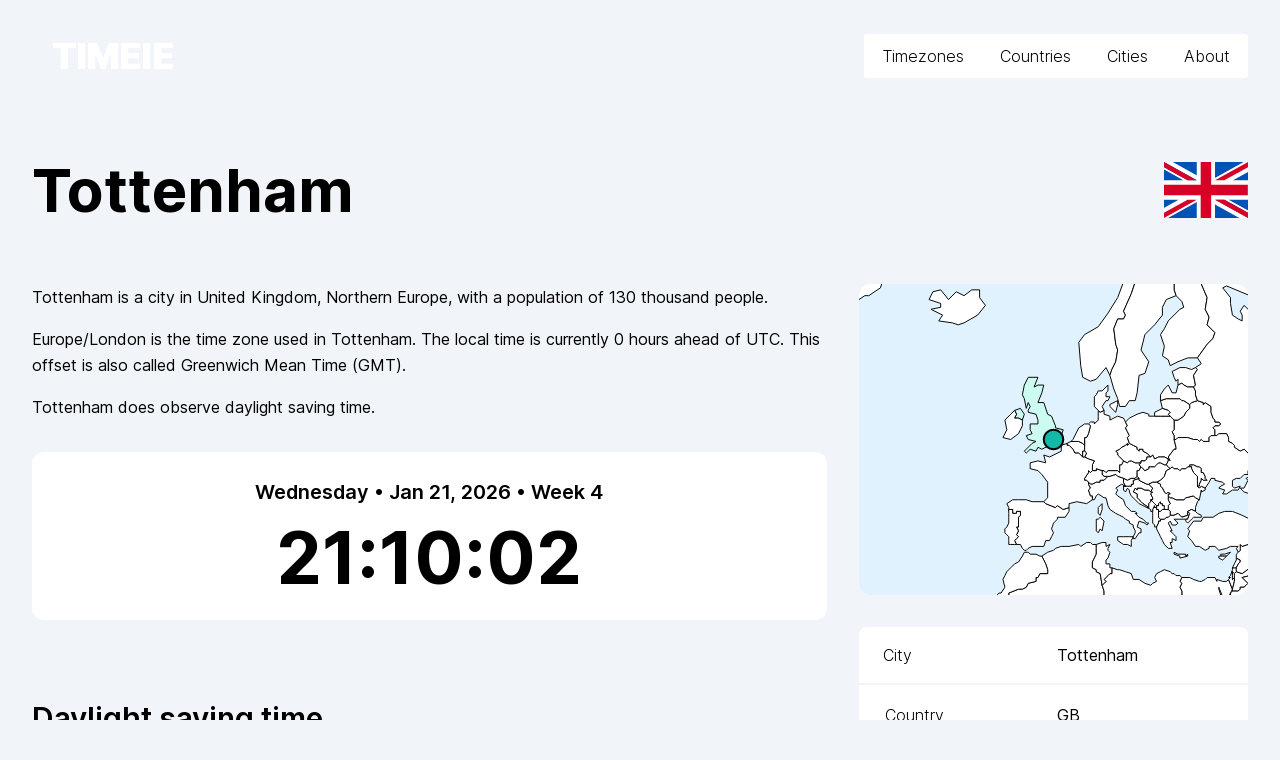

--- FILE ---
content_type: text/html; charset=utf-8
request_url: https://timeie.com/Europe/London/Tottenham
body_size: 13708
content:
<!DOCTYPE html><html lang="en" class="__variable_0ec1f4 font-sans h-full"><head><meta charSet="utf-8"/><link rel="preload" as="font" href="/_next/static/media/2aaf0723e720e8b9-s.p.woff2" crossorigin="" type="font/woff2"/><link rel="stylesheet" href="/_next/static/css/98535eab02916f07.css" data-precedence="next"/><link rel="preload" as="script" href="/js/script.js"/><meta name="next-size-adjust"/><link rel="apple-touch-icon" sizes="180x180" href="/apple-touch-icon.png"/><link rel="icon" type="image/png" sizes="32x32" href="/favicon-32x32.png"/><link rel="icon" type="image/png" sizes="16x16" href="/favicon-16x16.png"/><link rel="manifest" href="/site.webmanifest"/><link rel="mask-icon" href="/safari-pinned-tab.svg" color="#14b8a6"/><meta name="msapplication-TileColor" content="#14b8a6"/><meta name="theme-color" content="#ffffff"/><title>Tottenham, United Kingdom - Time Zone Info | Timeie.com</title><meta name="description" content="Current date and time for Tottenham, United Kingdom, United Kingdom time zone. Current daylight saving time (DTS), time zone offset, time differences, and more."/><meta name="viewport" content="width=device-width, initial-scale=1"/><script src="/_next/static/chunks/polyfills-c67a75d1b6f99dc8.js" noModule=""></script></head><body class="h-full bg-slate-100"><div class="flex min-h-full flex-col"><header><div class="relativ" data-headlessui-state=""><div class="mx-auto max-w-7xl px-6 lg:px-8 z-50"><div class="flex items-center justify-between pt-8 pb-4 md:justify-between md:space-x-10"><div class="flex justify-start lg:w-0 lg:flex-1"><a class="font-black text-4xl px-4 py-1 text-white tracking-tight italic" href="/"><span class="before:block before:absolute before:-inset-1 before:-skew-x-12 before:bg-teal-500 relative inline-block pr-3 pl-1 text-"><span class="relative">TIMEIE</span></span></a></div><div class="-my-2 -mr-2 md:hidden"><button class="inline-flex items-center justify-center rounded-md bg-white p-2 text-teal-500 hover:bg-teal-50 hover:text-teal-500 border-2 border-white hover:border-teal-500 focus:outline-none focus:ring-2 focus:ring-inset focus:ring-teal-500" type="button" aria-expanded="false" data-headlessui-state=""><span class="sr-only">Open menu</span><svg xmlns="http://www.w3.org/2000/svg" fill="none" viewBox="0 0 24 24" stroke-width="1.5" stroke="currentColor" aria-hidden="true" class="h-8 w-8"><path stroke-linecap="round" stroke-linejoin="round" d="M3.75 6.75h16.5M3.75 12h16.5m-16.5 5.25h16.5"></path></svg></button></div><nav class="hidden --space-x-4 md:flex bg-white rounded"><a class="text-black font-light border-2 border-white text-base hover:border-teal-500 bg-white py-2 px-4 rounded hover:bg-teal-50 hover:text-teal-500" href="/all">Timezones</a><a class="text-black font-light border-2 border-white text-base hover:border-teal-500 bg-white py-2 px-4 rounded hover:bg-teal-50 hover:text-teal-500" href="/countries">Countries</a><a class="text-black font-light border-2 border-white text-base hover:border-teal-500 bg-white py-2 px-4 rounded hover:bg-teal-50 hover:text-teal-500" href="/cities">Cities</a><a class="text-black font-light border-2 border-white text-base hover:border-teal-500 bg-white py-2 px-4 rounded hover:bg-teal-50 hover:text-teal-500" href="/about">About</a></nav></div></div></div></header><main class="flex-1"><div class="max-w-7xl mx-auto px-4 lg:px-8 py-8 space-y-4"><div class="flex flex-col-reverse sm:flex-row justify-between items-center sm:gap-4"><h1 class="font-bold text-4xl sm:text-6xl my-8 break-words my-8">Tottenham</h1><a href="/countries/United%20Kingdom"><div class="relative group"><span class="absolute bottom-full mb-2 left-0 right-0 text-center invisible group-hover:visible z-10"><span class="bg-slate-700 text-white px-3 py-1.5 text-sm font-medium rounded-lg">United Kingdom</span></span><img alt="United Kingdom flag" loading="lazy" width="100" height="50" decoding="async" data-nimg="1" class="h-14 w-auto" style="color:transparent" src="https://purecatamphetamine.github.io/country-flag-icons/3x2/GB.svg"/></div></a></div><div class="grid md:block -my-4 overflow-auto undefined"><div class="space-y-8 md:float-right md:clear-right md:w-1/3 md:pl-4
      py-4
      order-[10] undefined"><svg viewBox="0 0 200 160" class="bg-sky-100 --border border-slate-300 rounded-xl undefined"><g><path d="" fill="white" stroke="black" stroke-width="0.5" class="fill-white"></path><path d="" fill="white" stroke="black" stroke-width="0.5" class="fill-white"></path><path d="M154,117L154,119L154,120L155,121L155,122L154,122L154,123L153,125L152,125L152,124L151,123L151,121L151,119L151,118L151,117L151,116L152,114L152,115L153,115L153,116L154,116Z" fill="white" stroke="black" stroke-width="0.5" class="fill-white"></path><path d="" fill="white" stroke="black" stroke-width="0.5" class="fill-white"></path><path d="" fill="white" stroke="black" stroke-width="0.5" class="fill-white"></path><path d="" fill="white" stroke="black" stroke-width="0.5" class="fill-white"></path><path d="" fill="white" stroke="black" stroke-width="0.5" class="fill-white"></path><path d="" fill="white" stroke="black" stroke-width="0.5" class="fill-white"></path><path d="" fill="white" stroke="black" stroke-width="0.5" class="fill-white"></path><path d="M145,94L144,96L143,96L143,97L143,99L142,100L140,100L138,101L136,100L133,99L132,98L129,99L129,99L128,99L126,99L125,98L125,97L125,96L126,96L127,97L128,96L130,96L132,96L133,96L134,97L134,96L134,93L135,93L136,91L138,92L139,91L140,91L142,92L143,92L145,92L144,93Z" fill="white" stroke="black" stroke-width="0.5" class="fill-white"></path><path d="" fill="white" stroke="black" stroke-width="0.5" class="fill-white"></path><path d="" fill="white" stroke="black" stroke-width="0.5" class="fill-white"></path><path d="M109,81L111,81L113,81L115,82L116,83L116,86L115,86L115,89L113,87L111,87L110,85L108,83L107,83L107,82Z" fill="white" stroke="black" stroke-width="0.5" class="fill-white"></path><path d="" fill="white" stroke="black" stroke-width="0.5" class="fill-white"></path><path d="" fill="white" stroke="black" stroke-width="0.5" class="fill-white"></path><path d="" fill="white" stroke="black" stroke-width="0.5" class="fill-white"></path><path d="M159,109L160,110L161,110L163,111L167,111L168,110L172,109L173,110L175,111L174,112L173,115L173,117L171,116L169,117L169,119L166,120L164,118L162,119L160,119L160,117L159,116L159,115L159,115L159,114L160,113L159,111L159,110Z" fill="white" stroke="black" stroke-width="0.5" class="fill-white"></path><path d="" fill="white" stroke="black" stroke-width="0.5" class="fill-white"></path><path d="M150,107L151,107L150,108L151,110L151,111L150,111L150,112L149,113L149,115L146,113L145,112L144,111L143,110L143,108L141,107L142,105L143,106L143,105L145,105L147,106L149,106Z" fill="white" stroke="black" stroke-width="0.5" class="fill-white"></path><path d="M162,70L164,70L167,68L168,66L170,64L170,62L171,61L174,60L177,61L177,62L178,61L181,63L181,65L181,66L182,69L183,70L183,71L185,71L186,72L185,73L183,73L182,74L183,75L183,78L181,78L180,79L180,81L179,81L177,81L176,80L175,81L174,80L172,80L169,79L166,79L164,79L163,80L162,80L162,78L161,76L162,75L162,74L162,72Z" fill="white" stroke="black" stroke-width="0.5" class="fill-white"></path><path d="" fill="white" stroke="black" stroke-width="0.5" class="fill-white"></path><path d="" fill="white" stroke="black" stroke-width="0.5" class="fill-white"></path><path d="" fill="white" stroke="black" stroke-width="0.5" class="fill-white"></path><path d="" fill="white" stroke="black" stroke-width="0.5" class="fill-white"></path><path d="" fill="white" stroke="black" stroke-width="0.5" class="fill-white"></path><path d="" fill="white" stroke="black" stroke-width="0.5" class="fill-white"></path><path d="" fill="white" stroke="black" stroke-width="0.5" class="fill-white"></path><path d="" fill="white" stroke="black" stroke-width="0.5" class="fill-white"></path><path d="M125,96L125,97L125,98L126,99L128,99L127,100L126,101L124,101L124,102L122,102L122,102L120,103L119,103L118,102L117,101L116,101L116,100L118,97L118,96L119,97L120,96L122,96L122,95Z" fill="white" stroke="black" stroke-width="0.5" class="fill-white"></path><path d="" fill="white" stroke="black" stroke-width="0.5" class="fill-white"></path><path d="" fill="white" stroke="black" stroke-width="0.5" class="fill-white"></path><path d="" fill="white" stroke="black" stroke-width="0.5" class="fill-white"></path><path d="" fill="white" stroke="black" stroke-width="0.5" class="fill-white"></path><path d="" fill="white" stroke="black" stroke-width="0.5" class="fill-white"></path><path d="" fill="white" stroke="black" stroke-width="0.5" class="fill-white"></path><path d="" fill="white" stroke="black" stroke-width="0.5" class="fill-white"></path><path d="" fill="white" stroke="black" stroke-width="0.5" class="fill-white"></path><path d="" fill="white" stroke="black" stroke-width="0.5" class="fill-white"></path><path d="M186,140L186,140L186,139L188,139L191,138L189,140L189,140L189,140L188,140L188,140L188,140L188,140L188,140L187,140L186,140Z" fill="white" stroke="black" stroke-width="0.5" class="fill-white"></path><path d="M189,140L189,140L187,142L185,141L185,140L186,140L186,140L187,140L188,140L188,140L188,140L188,140L188,140L189,140Z" fill="white" stroke="black" stroke-width="0.5" class="fill-white"></path><path d="M145,92L143,92L142,92L140,91L139,91L138,92L136,91L134,89L133,88L133,87L132,86L134,85L135,84L137,83L138,82L138,83L139,82L141,83L143,84L143,85L144,86L144,85L146,85L146,86L148,87L150,89L149,89L148,89L148,90L148,90L147,91L147,91L146,91L145,91Z" fill="white" stroke="black" stroke-width="0.5" class="fill-white"></path><path d="M126,65L126,67L129,68L129,70L131,69L133,68L136,69L137,71L138,73L137,74L138,76L139,78L138,79L139,82L138,83L138,82L137,83L135,84L134,85L132,86L133,87L133,88L134,89L136,91L135,93L134,93L134,96L134,97L133,96L132,96L130,96L128,96L127,97L126,96L125,96L122,95L122,96L120,96L120,93L121,91L118,90L116,89L117,87L116,86L116,83L116,79L117,79L118,77L119,73L118,72L119,71L121,71L121,72L123,70L123,68L123,65L124,66Z" fill="white" stroke="black" stroke-width="0.5" class="fill-white"></path><path d="" fill="white" stroke="black" stroke-width="0.5" class="fill-white"></path><path d="M133,62L132,66L129,63L129,62L133,60ZM126,65L124,66L123,65L121,63L121,58L122,57L123,55L125,55L126,54L128,52L128,55L127,56L127,58L129,58L128,60L127,60L125,63Z" fill="white" stroke="black" stroke-width="0.5" class="fill-white"></path><path d="" fill="white" stroke="black" stroke-width="0.5" class="fill-white"></path><path d="M77,161L77,159L82,157L84,157L86,156L87,154L91,153L91,151L92,151L93,149L97,149L97,148L97,147L96,144L95,142L94,140L97,138L100,137L101,136L104,135L108,135L113,134L114,135L117,133L119,133L120,134L122,134L122,136L122,139L121,141L120,143L120,146L122,147L122,148L124,149L125,155L126,158L126,159L126,161L77,161Z" fill="white" stroke="black" stroke-width="0.5" class="fill-white"></path><path d="" fill="white" stroke="black" stroke-width="0.5" class="fill-white"></path><path d="M187,161L187,161L185,156L185,157L186,160L187,161L166,161L166,161L166,158L165,156L166,154L165,153L166,151L170,151L172,152L175,153L176,153L178,152L179,151L181,151L183,151L184,153L184,152L187,153L189,153L190,152L192,157L192,157L191,159L190,161L190,161L187,161Z" fill="white" stroke="black" stroke-width="0.5" class="fill-white"></path><path d="" fill="white" stroke="black" stroke-width="0.5" class="fill-white"></path><path d="M77,117L77,115L76,113L79,111L82,111L86,111L89,112L91,112L95,112L96,113L101,115L102,114L105,116L108,115L108,117L106,120L102,120L102,121L100,123L99,126L100,128L99,130L98,132L96,132L95,135L91,135L89,135L87,136L86,137L85,137L84,136L83,134L81,134L80,132L81,131L82,130L81,129L82,127L81,125L82,125L82,123L82,123L82,120L83,119L83,117L81,117L81,118L79,118L79,116L77,116Z" fill="white" stroke="black" stroke-width="0.5" class="fill-white"></path><path d="M164,52L164,49L163,50L162,48L161,45L165,43L168,43L171,44L173,43L174,44L172,47L173,52L172,53L169,53L167,52L166,51Z" fill="white" stroke="black" stroke-width="0.5" class="fill-white"></path><path d="" fill="white" stroke="black" stroke-width="0.5" class="fill-white"></path><path d="M177,-1L176,-0L179,7L178,13L180,17L179,21L183,25L182,28L179,31L174,38L169,38L164,40L160,42L159,39L156,37L157,32L155,26L157,23L159,19L165,13L167,12L166,9L163,6L162,3L162,-1L177,-1Z" fill="white" stroke="black" stroke-width="0.5" class="fill-white"></path><path d="" fill="white" stroke="black" stroke-width="0.5" class="fill-white"></path><path d="" fill="white" stroke="black" stroke-width="0.5" class="fill-white"></path><path d="M125,116L124,119L123,118L123,116L123,115L125,113ZM115,89L116,89L116,89L118,90L121,91L120,93L120,96L119,97L118,96L118,97L116,100L116,101L117,101L118,102L118,103L119,105L118,106L119,109L120,109L120,111L117,113L112,112L108,113L108,115L105,116L102,114L101,115L96,113L95,112L97,110L97,102L94,98L92,96L88,95L88,92L92,91L96,92L95,88L98,89L104,86L104,83L107,82L107,83L108,83L110,85L111,87L113,87Z" fill="white" stroke="black" stroke-width="0.5" class="fill-white"></path><path d="" fill="white" stroke="black" stroke-width="0.5" class="fill-white"></path><path d="M84,70L82,69L80,69L81,67L80,65L83,64L85,67ZM92,48L90,53L92,52L95,52L94,56L92,61L95,61L95,61L97,67L99,68L101,73L101,74L105,75L104,78L103,79L104,81L102,84L98,83L94,85L92,84L91,86L88,85L86,87L85,86L89,82L91,81L91,81L87,80L86,78L89,77L88,75L88,72L92,72L92,72L92,70L91,67L91,67L87,66L87,65L88,63L87,61L86,64L85,59L84,57L85,52L87,48L89,48Z" fill="white" stroke="black" stroke-width="0.5" class="fill-teal-100"></path><path d="" fill="white" stroke="black" stroke-width="0.5" class="fill-white"></path><path d="" fill="white" stroke="black" stroke-width="0.5" class="fill-white"></path><path d="" fill="white" stroke="black" stroke-width="0.5" class="fill-white"></path><path d="" fill="white" stroke="black" stroke-width="0.5" class="fill-white"></path><path d="" fill="white" stroke="black" stroke-width="0.5" class="fill-white"></path><path d="" fill="white" stroke="black" stroke-width="0.5" class="fill-white"></path><path d="M162,138L164,139L166,139L168,139L168,140L169,139L169,140L165,141L165,140L162,139ZM168,121L167,121L165,121L162,121L164,123L163,124L161,124L160,122L159,123L160,125L161,127L160,127L162,129L163,130L163,132L161,131L161,133L160,133L161,136L159,136L157,134L156,132L155,130L154,128L153,126L153,125L154,123L154,122L155,122L155,121L157,121L158,120L159,120L160,119L160,119L162,119L164,118L166,120L169,119L169,117L170,118L169,121Z" fill="white" stroke="black" stroke-width="0.5" class="fill-white"></path><path d="M12,-1L11,2L5,6L3,6L-0,8L-1,8L-1,-1Z" fill="white" stroke="black" stroke-width="0.5" class="fill-white"></path><path d="" fill="white" stroke="black" stroke-width="0.5" class="fill-white"></path><path d="" fill="white" stroke="black" stroke-width="0.5" class="fill-white"></path><path d="" fill="white" stroke="black" stroke-width="0.5" class="fill-white"></path><path d="M149,103L150,104L151,105L150,107L149,106L147,106L145,105L143,105L143,106L142,105L141,107L143,108L143,110L144,111L145,112L146,113L149,115L148,115L146,114L144,113L142,111L140,109L140,109L139,107L139,106L138,105L137,107L136,106L136,104L136,104L138,104L138,104L139,104L140,104L140,103L141,103L141,101L144,100L144,101L146,102L148,103Z" fill="white" stroke="black" stroke-width="0.5" class="fill-white"></path><path d="" fill="white" stroke="black" stroke-width="0.5" class="fill-white"></path><path d="M143,99L143,97L143,96L144,96L145,94L146,95L147,96L149,95L149,94L150,94L152,94L152,94L153,93L154,92L155,92L157,93L158,93L159,94L160,95L158,96L157,99L155,101L153,102L151,102L149,103L148,103L146,102L144,101L144,100L143,99Z" fill="white" stroke="black" stroke-width="0.5" class="fill-white"></path><path d="" fill="white" stroke="black" stroke-width="0.5" class="fill-white"></path><path d="" fill="white" stroke="black" stroke-width="0.5" class="fill-white"></path><path d="M84,70L84,73L82,77L78,80L74,79L76,75L75,70L78,67L80,65L81,67L80,69L82,69Z" fill="white" stroke="black" stroke-width="0.5" class="fill-white"></path><path d="" fill="white" stroke="black" stroke-width="0.5" class="fill-white"></path><path d="" fill="white" stroke="black" stroke-width="0.5" class="fill-white"></path><path d="M62,3L62,7L65,11L61,16L54,20L51,21L48,20L41,19L43,16L37,13L42,12L42,10L36,8L38,4L42,3L46,8L50,4L54,6L58,3Z" fill="white" stroke="black" stroke-width="0.5" class="fill-white"></path><path d="M194,148L193,149L192,148L192,150L192,150L192,151L192,152L193,151L193,153L192,157L190,152L191,151L190,151L191,150L192,147L192,146L192,146L193,146L193,146L194,146L194,147L194,148Z" fill="white" stroke="black" stroke-width="0.5" class="fill-white"></path><path d="M141,130L140,132L140,133L140,135L138,134L136,134L133,132L133,130L136,130L139,130ZM124,120L126,122L125,127L124,126L123,128L122,127L122,123L122,121L123,121ZM136,100L136,102L137,104L135,103L132,105L133,106L132,108L133,109L136,111L137,114L140,117L142,117L143,118L142,118L144,120L146,121L148,123L149,123L148,124L147,123L144,122L143,125L145,126L145,128L144,128L142,131L141,131L141,130L142,128L142,127L141,125L141,124L139,123L139,122L137,121L136,120L134,119L132,118L129,116L128,114L127,110L126,110L123,108L122,109L121,111L120,111L120,109L119,109L118,106L119,105L118,103L118,102L119,103L120,103L122,102L122,102L124,102L124,101L126,101L127,100L128,99L129,99L129,99L132,98L133,99Z" fill="white" stroke="black" stroke-width="0.5" class="fill-white"></path><path d="" fill="white" stroke="black" stroke-width="0.5" class="fill-white"></path><path d="M201,150L197,151L200,154L199,155L198,156L196,156L196,157L195,158L192,158L192,157L193,153L193,151L193,150L193,149L193,149L194,148L197,149L201,146L201,150Z" fill="white" stroke="black" stroke-width="0.5" class="fill-white"></path><path d="" fill="white" stroke="black" stroke-width="0.5" class="fill-white"></path><path d="" fill="white" stroke="black" stroke-width="0.5" class="fill-white"></path><path d="" fill="white" stroke="black" stroke-width="0.5" class="fill-white"></path><path d="" fill="white" stroke="black" stroke-width="0.5" class="fill-white"></path><path d="" fill="white" stroke="black" stroke-width="0.5" class="fill-white"></path><path d="" fill="white" stroke="black" stroke-width="0.5" class="fill-white"></path><path d="M154,117L154,116L153,116L153,115L153,114L154,114L154,113L155,112L155,113L156,113L156,114L156,114L157,114L157,114L157,115L157,116L157,116L156,116L155,117L154,117Z" fill="white" stroke="black" stroke-width="0.5" class="fill-white"></path><path d="" fill="white" stroke="black" stroke-width="0.5" class="fill-white"></path><path d="" fill="white" stroke="black" stroke-width="0.5" class="fill-white"></path><path d="M194,146L193,146L193,146L192,146L193,144L194,142L194,141L196,142L196,143L195,144Z" fill="white" stroke="black" stroke-width="0.5" class="fill-white"></path><path d="" fill="white" stroke="black" stroke-width="0.5" class="fill-white"></path><path d="M126,161L126,159L126,158L125,155L126,154L127,153L126,152L128,150L129,149L130,149L130,146L133,147L134,147L137,148L140,149L141,152L144,152L147,154L150,155L151,154L153,153L152,151L153,149L155,148L157,147L160,148L161,149L162,149L163,150L165,150L166,151L165,153L166,154L165,156L166,158L166,161L126,161Z" fill="white" stroke="black" stroke-width="0.5" class="fill-white"></path><path d="" fill="white" stroke="black" stroke-width="0.5" class="fill-white"></path><path d="" fill="white" stroke="black" stroke-width="0.5" class="fill-white"></path><path d="M160,68L159,67L160,66L159,65L156,64L155,60L158,59L163,59L165,59L166,60L167,60L170,62L170,64L168,66L167,68L164,70L162,70L161,69Z" fill="white" stroke="black" stroke-width="0.5" class="fill-white"></path><path d="M116,86L117,87L116,89L116,89L115,89L115,86Z" fill="white" stroke="black" stroke-width="0.5" class="fill-white"></path><path d="M155,60L155,57L157,54L159,52L161,56L163,56L164,52L166,51L167,52L169,53L172,53L173,55L173,57L174,60L171,61L170,62L167,60L166,60L165,59L163,59L158,59Z" fill="white" stroke="black" stroke-width="0.5" class="fill-white"></path><path d="M70,161L72,159L73,159L75,156L74,152L75,150L76,148L78,146L80,144L82,143L84,140L85,138L87,138L88,139L91,139L93,140L94,140L94,140L95,142L96,144L97,147L97,148L97,149L93,149L92,151L91,151L91,153L87,154L86,156L84,157L82,157L77,159L77,161L70,161Z" fill="white" stroke="black" stroke-width="0.5" class="fill-white"></path><path d="M170,94L170,93L172,93L174,94L175,94L176,95L176,97L177,97L178,99L178,100L178,100L179,101L178,101L177,101L176,100L176,101L176,101L175,103L175,104L174,104L174,103L174,101L174,99L172,97L171,95L171,94Z" fill="white" stroke="black" stroke-width="0.5" class="fill-white"></path><path d="" fill="white" stroke="black" stroke-width="0.5" class="fill-white"></path><path d="" fill="white" stroke="black" stroke-width="0.5" class="fill-white"></path><path d="M154,117L154,117L155,117L156,116L157,116L158,116L159,116L160,117L160,119L160,119L159,120L158,120L157,121L155,121L154,120L154,119Z" fill="white" stroke="black" stroke-width="0.5" class="fill-white"></path><path d="" fill="white" stroke="black" stroke-width="0.5" class="fill-white"></path><path d="" fill="white" stroke="black" stroke-width="0.5" class="fill-white"></path><path d="M151,117L150,117L150,116L148,115L149,115L149,113L150,112L150,111L151,112L152,113L152,113L153,114L153,114L153,115L152,115L152,114L151,116Z" fill="white" stroke="black" stroke-width="0.5" class="fill-white"></path><path d="" fill="white" stroke="black" stroke-width="0.5" class="fill-white"></path><path d="" fill="white" stroke="black" stroke-width="0.5" class="fill-white"></path><path d="" fill="white" stroke="black" stroke-width="0.5" class="fill-white"></path><path d="" fill="white" stroke="black" stroke-width="0.5" class="fill-white"></path><path d="" fill="white" stroke="black" stroke-width="0.5" class="fill-white"></path><path d="" fill="white" stroke="black" stroke-width="0.5" class="fill-white"></path><path d="" fill="white" stroke="black" stroke-width="0.5" class="fill-white"></path><path d="" fill="white" stroke="black" stroke-width="0.5" class="fill-white"></path><path d="" fill="white" stroke="black" stroke-width="0.5" class="fill-white"></path><path d="" fill="white" stroke="black" stroke-width="0.5" class="fill-white"></path><path d="M118,72L119,73L118,77L117,79L116,79L116,83L115,82L113,81L111,81L109,81L110,80L113,74L116,72Z" fill="white" stroke="black" stroke-width="0.5" class="fill-white"></path><path d="M142,-1L140,5L136,14L137,16L136,18L133,18L131,23L132,31L133,34L132,40L130,44L129,47L127,43L122,49L119,50L115,48L114,42L113,30L116,26L123,22L128,15L133,7L136,-1L142,-1Z" fill="white" stroke="black" stroke-width="0.5" class="fill-white"></path><path d="" fill="white" stroke="black" stroke-width="0.5" class="fill-white"></path><path d="" fill="white" stroke="black" stroke-width="0.5" class="fill-white"></path><path d="" fill="white" stroke="black" stroke-width="0.5" class="fill-white"></path><path d="" fill="white" stroke="black" stroke-width="0.5" class="fill-white"></path><path d="" fill="white" stroke="black" stroke-width="0.5" class="fill-white"></path><path d="" fill="white" stroke="black" stroke-width="0.5" class="fill-white"></path><path d="" fill="white" stroke="black" stroke-width="0.5" class="fill-white"></path><path d="" fill="white" stroke="black" stroke-width="0.5" class="fill-white"></path><path d="M139,82L138,79L139,78L138,76L137,74L138,73L137,71L139,69L143,67L146,66L149,67L149,68L152,68L155,68L160,68L161,69L162,70L162,72L162,74L162,75L161,76L162,78L162,80L163,84L163,85L162,85L159,89L160,91L159,90L157,89L155,89L154,89L152,90L151,88L150,89L150,89L148,87L146,86L146,85L144,85L144,86L143,85L143,84L141,83Z" fill="white" stroke="black" stroke-width="0.5" class="fill-white"></path><path d="" fill="white" stroke="black" stroke-width="0.5" class="fill-white"></path><path d="" fill="white" stroke="black" stroke-width="0.5" class="fill-white"></path><path d="M77,117L77,116L79,116L79,118L81,118L81,117L83,117L83,119L82,120L82,123L82,123L82,125L81,125L82,127L81,129L82,130L81,131L80,132L81,134L80,134L78,134L77,134L77,132L77,130L76,129L75,128L75,126L76,125L77,123L77,121L77,120L77,118Z" fill="white" stroke="black" stroke-width="0.5" class="fill-white"></path><path d="" fill="white" stroke="black" stroke-width="0.5" class="fill-white"></path><path d="M193,149L193,150L193,151L192,152L192,151L192,150L192,150L192,148Z" fill="white" stroke="black" stroke-width="0.5" class="fill-white"></path><path d="" fill="white" stroke="black" stroke-width="0.5" class="fill-white"></path><path d="M160,95L161,94L162,95L164,95L165,96L166,95L168,95L169,94L170,94L171,94L171,95L172,97L174,99L174,101L174,103L174,104L175,105L176,104L178,105L178,106L176,107L176,106L175,111L173,110L172,109L168,110L167,111L163,111L161,110L160,110L159,109L159,108L160,108L159,107L158,108L157,107L156,105L155,104L155,103L153,102L155,101L157,99L158,96Z" fill="white" stroke="black" stroke-width="0.5" class="fill-white"></path><path d="M160,68L155,68L152,68L152,66L156,64L159,65L160,66L159,67ZM201,108L198,107L196,105L198,105L200,101L199,100L201,99L201,108ZM201,98L200,98L200,96L201,96L201,98ZM201,87L200,87L198,85L196,86L193,84L193,83L192,82L190,81L190,80L190,79L189,77L186,77L185,77L184,78L183,78L183,75L182,74L183,73L185,73L186,72L185,71L183,71L183,70L182,69L181,66L181,65L181,63L178,61L177,62L177,61L174,60L173,57L173,55L172,53L173,52L172,47L174,44L173,43L176,41L174,38L179,31L182,28L183,25L179,21L180,17L178,13L179,7L176,-0L177,-1L201,-1L201,6L201,6L189,1L187,2L191,7L191,10L192,16L195,18L197,19L197,16L196,14L198,11L201,14L201,87Z" fill="white" stroke="black" stroke-width="0.5" class="fill-white"></path><path d="" fill="white" stroke="black" stroke-width="0.5" class="fill-white"></path><path d="" fill="white" stroke="black" stroke-width="0.5" class="fill-white"></path><path d="M191,161L191,160L191,159L192,158L195,158L196,157L196,156L198,156L199,155L200,154L197,151L201,150L201,161Z" fill="white" stroke="black" stroke-width="0.5" class="fill-white"></path><path d="" fill="white" stroke="black" stroke-width="0.5" class="fill-white"></path><path d="" fill="white" stroke="black" stroke-width="0.5" class="fill-white"></path><path d="" fill="white" stroke="black" stroke-width="0.5" class="fill-white"></path><path d="" fill="white" stroke="black" stroke-width="0.5" class="fill-white"></path><path d="" fill="white" stroke="black" stroke-width="0.5" class="fill-white"></path><path d="" fill="white" stroke="black" stroke-width="0.5" class="fill-white"></path><path d="" fill="white" stroke="black" stroke-width="0.5" class="fill-white"></path><path d="" fill="white" stroke="black" stroke-width="0.5" class="fill-white"></path><path d="M159,109L159,110L159,111L160,113L159,114L159,115L159,115L159,116L158,116L157,116L157,116L157,115L157,114L157,114L156,114L156,114L156,113L155,113L155,112L154,113L154,114L153,114L153,114L152,113L152,113L151,112L150,111L151,111L151,110L150,108L151,107L150,107L151,105L150,104L149,103L151,102L153,102L155,103L155,104L156,105L157,107L158,108L159,107L160,108L159,108Z" fill="white" stroke="black" stroke-width="0.5" class="fill-white"></path><path d="" fill="white" stroke="black" stroke-width="0.5" class="fill-white"></path><path d="M150,89L150,89L151,88L152,90L154,89L155,89L157,89L159,90L159,91L158,93L157,93L155,92L154,92L153,93L152,94L152,94L150,94L149,94L149,95L147,96L146,95L145,94L144,93L145,92L145,91L146,91L147,91L147,91L148,90L148,90L148,89L149,89Z" fill="white" stroke="black" stroke-width="0.5" class="fill-white"></path><path d="M136,100L138,101L140,100L142,100L143,99L143,99L144,100L141,101L141,103L140,103L140,104L139,104L138,104L138,104L136,104L137,104L136,102Z" fill="white" stroke="black" stroke-width="0.5" class="fill-white"></path><path d="M162,-1L162,3L163,6L158,8L156,12L156,16L152,21L147,26L145,34L147,37L149,40L147,46L144,47L143,56L142,60L139,60L137,63L134,63L133,59L131,54L129,47L129,47L130,44L132,40L133,34L132,31L131,23L133,18L136,18L137,16L136,14L140,5L142,-1L162,-1Z" fill="white" stroke="black" stroke-width="0.5" class="fill-white"></path><path d="" fill="white" stroke="black" stroke-width="0.5" class="fill-white"></path><path d="M201,146L197,149L194,148L194,148L194,147L194,146L195,144L196,143L196,142L194,141L194,139L195,138L196,137L196,136L196,134L197,135L200,134L201,135L201,146Z" fill="white" stroke="black" stroke-width="0.5" class="fill-white"></path><path d="" fill="white" stroke="black" stroke-width="0.5" class="fill-white"></path><path d="" fill="white" stroke="black" stroke-width="0.5" class="fill-white"></path><path d="" fill="white" stroke="black" stroke-width="0.5" class="fill-white"></path><path d="" fill="white" stroke="black" stroke-width="0.5" class="fill-white"></path><path d="" fill="white" stroke="black" stroke-width="0.5" class="fill-white"></path><path d="" fill="white" stroke="black" stroke-width="0.5" class="fill-white"></path><path d="" fill="white" stroke="black" stroke-width="0.5" class="fill-white"></path><path d="M125,155L124,149L122,148L122,147L120,146L120,143L121,141L122,139L122,136L122,134L125,133L127,133L127,135L129,134L129,134L128,136L128,137L129,138L128,141L127,142L127,144L129,144L129,146L130,146L130,149L129,149L128,150L126,152L127,153L126,154Z" fill="white" stroke="black" stroke-width="0.5" class="fill-white"></path><path d="M201,135L200,134L197,135L196,134L196,136L196,137L195,138L194,136L195,135L193,135L191,135L189,136L185,137L183,135L180,135L180,136L178,137L175,135L173,135L171,132L169,130L170,127L169,126L172,122L176,122L177,120L182,120L185,118L188,117L192,117L197,119L201,121L201,120L201,135ZM168,121L169,121L170,118L169,117L171,116L173,117L174,118L176,119L176,120L172,120L171,121L169,123L168,122Z" fill="white" stroke="black" stroke-width="0.5" class="fill-white"></path><path d="" fill="white" stroke="black" stroke-width="0.5" class="fill-white"></path><path d="" fill="white" stroke="black" stroke-width="0.5" class="fill-white"></path><path d="" fill="white" stroke="black" stroke-width="0.5" class="fill-white"></path><path d="M201,96L200,96L200,98L198,98L196,100L194,100L192,101L192,104L193,105L196,104L195,106L192,106L189,108L187,108L188,106L185,105L186,104L188,103L187,102L183,101L183,100L181,100L180,102L178,105L176,104L175,105L174,104L175,104L175,103L176,101L176,101L176,100L177,101L178,101L179,101L178,100L178,100L178,99L177,97L176,97L176,95L175,94L174,94L172,93L170,93L170,94L169,94L168,95L166,95L165,96L164,95L162,95L161,94L160,95L159,94L158,93L159,91L159,90L160,91L159,89L162,85L163,85L163,84L162,80L163,80L164,79L166,79L169,79L172,80L174,80L175,81L176,80L177,81L179,81L180,81L180,79L181,78L183,78L183,78L184,78L185,77L186,77L189,77L190,79L190,80L190,81L192,82L193,83L193,84L196,86L198,85L200,87L201,87L201,96Z" fill="white" stroke="black" stroke-width="0.5" class="fill-white"></path><path d="" fill="white" stroke="black" stroke-width="0.5" class="fill-white"></path><path d="" fill="white" stroke="black" stroke-width="0.5" class="fill-white"></path><path d="" fill="white" stroke="black" stroke-width="0.5" class="fill-white"></path><path d="" fill="white" stroke="black" stroke-width="0.5" class="fill-white"></path><path d="" fill="white" stroke="black" stroke-width="0.5" class="fill-white"></path><path d="" fill="white" stroke="black" stroke-width="0.5" class="fill-white"></path><path d="" fill="white" stroke="black" stroke-width="0.5" class="fill-white"></path><path d="" fill="white" stroke="black" stroke-width="0.5" class="fill-white"></path><path d="" fill="white" stroke="black" stroke-width="0.5" class="fill-white"></path><path d="" fill="white" stroke="black" stroke-width="0.5" class="fill-white"></path></g><circle cx="100" cy="80" r="5" fill="currentColor" class="text-teal-500" stroke-width="1" stroke="black"></circle></svg></div><div class="space-y-8 md:float-right md:clear-right md:w-1/3 md:pl-4
      py-4
      order-[11] undefined"><div class="overflow-hidden bg-white rounded-lg undefined"><div class=""><ul class="divide-y-2 divide-slate-100"><li><dl class="grid grid-cols-4 gap-2 py-4 px-6 undefined"><dt class="col-span-2 font-light">City</dt><dd class="col-span-2 mt-0 break-words">Tottenham</dd></dl></li><li><a class="block undefined" href="/countries/United%20Kingdom"><dl class="grid rounded-lg grid-cols-4 gap-2 py-4 px-6 border-2 border-white hover:border-teal-500 hover:bg-teal-50 hover:text-teal-600 undefined"><dt class="col-span-2 font-light">Country</dt><dd class="col-span-2 mt-0 break-words">GB</dd></dl></a></li><li><dl class="grid grid-cols-4 gap-2 py-4 px-6 undefined"><dt class="col-span-2 font-light">Coordinates</dt><dd class="col-span-2 mt-0 break-words">51.60373<!-- -->, <!-- -->-0.06794</dd></dl></li><li><dl class="grid grid-cols-4 gap-2 py-4 px-6 undefined"><dt class="col-span-2 font-light">Population</dt><dd class="col-span-2 mt-0 break-words">130K</dd></dl></li><li><a class="block undefined" href="/Europe/London"><dl class="grid rounded-lg grid-cols-4 gap-2 py-4 px-6 border-2 border-white hover:border-teal-500 hover:bg-teal-50 hover:text-teal-600 undefined"><dt class="col-span-2 font-light">Timezone</dt><dd class="col-span-2 mt-0 break-words">Europe/London</dd></dl></a></li><li><dl class="grid grid-cols-4 gap-2 py-4 px-6 undefined"><dt class="col-span-2 font-light">Named Offset</dt><dd class="col-span-2 mt-0 break-words"><span>--</span></dd></dl></li><li><dl class="grid grid-cols-4 gap-2 py-4 px-6 undefined"><dt class="col-span-2 font-light">Offset</dt><dd class="col-span-2 mt-0 break-words"><span>--</span></dd></dl></li><li><dl class="grid grid-cols-4 gap-2 py-4 px-6 undefined"><dt class="col-span-2 font-light">Observes DST</dt><dd class="col-span-2 mt-0 break-words">Yes</dd></dl></li></ul></div></div></div><div class="space-y-8 md:float-right md:clear-right md:w-1/3 md:pl-4
      py-4
      order-[15] undefined"><ul class="grid grid-cols-1 gap-2 md:gap-4  undefined"><li class="col-span-1 rounded-lg border-2 group bg-white border-white hover:bg-teal-50 hover:border-teal-500 hover:text-teal-500"><a class="flex flex-col p-4 h-full justify-between flex flex-col justify-between" href="/America/Los_Angeles/Los Angeles"><div class="flex justify-start space-x-2 text-sm"><img alt="US flag" loading="lazy" width="100" height="50" decoding="async" data-nimg="1" class="w-6 h-auto" style="color:transparent" src="https://purecatamphetamine.github.io/country-flag-icons/3x2/US.svg"/><div class="text-left grow font-light">Los Angeles</div><div class="inline text-right font-semibold">--:--</div></div><div class="text-3xl font-bold text-center py-3">-<!-- -->8<!-- -->h</div></a></li><li class="col-span-1 rounded-lg border-2 group bg-white border-white hover:bg-teal-50 hover:border-teal-500 hover:text-teal-500"><a class="flex flex-col p-4 h-full justify-between flex flex-col justify-between" href="/America/Sao_Paulo/Sao Paulo"><div class="flex justify-start space-x-2 text-sm"><img alt="BR flag" loading="lazy" width="100" height="50" decoding="async" data-nimg="1" class="w-6 h-auto" style="color:transparent" src="https://purecatamphetamine.github.io/country-flag-icons/3x2/BR.svg"/><div class="text-left grow font-light">Sao Paulo</div><div class="inline text-right font-semibold">--:--</div></div><div class="text-3xl font-bold text-center py-3">-<!-- -->3<!-- -->h</div></a></li><li class="col-span-1 rounded-lg border-2 group bg-white border-white hover:bg-teal-50 hover:border-teal-500 hover:text-teal-500"><a class="flex flex-col p-4 h-full justify-between flex flex-col justify-between" href="/Europe/London/London"><div class="flex justify-start space-x-2 text-sm"><img alt="GB flag" loading="lazy" width="100" height="50" decoding="async" data-nimg="1" class="w-6 h-auto" style="color:transparent" src="https://purecatamphetamine.github.io/country-flag-icons/3x2/GB.svg"/><div class="text-left grow font-light">London</div><div class="inline text-right font-semibold">--:--</div></div><div class="text-3xl font-bold text-center py-3">0<!-- -->h</div></a></li><li class="col-span-1 rounded-lg border-2 group bg-white border-white hover:bg-teal-50 hover:border-teal-500 hover:text-teal-500"><a class="flex flex-col p-4 h-full justify-between flex flex-col justify-between" href="/Europe/Moscow/Moscow"><div class="flex justify-start space-x-2 text-sm"><img alt="RU flag" loading="lazy" width="100" height="50" decoding="async" data-nimg="1" class="w-6 h-auto" style="color:transparent" src="https://purecatamphetamine.github.io/country-flag-icons/3x2/RU.svg"/><div class="text-left grow font-light">Moscow</div><div class="inline text-right font-semibold">--:--</div></div><div class="text-3xl font-bold text-center py-3">+<!-- -->3<!-- -->h</div></a></li><li class="col-span-1 rounded-lg border-2 group bg-white border-white hover:bg-teal-50 hover:border-teal-500 hover:text-teal-500"><a class="flex flex-col p-4 h-full justify-between flex flex-col justify-between" href="/Asia/Dubai/Dubai"><div class="flex justify-start space-x-2 text-sm"><img alt="AE flag" loading="lazy" width="100" height="50" decoding="async" data-nimg="1" class="w-6 h-auto" style="color:transparent" src="https://purecatamphetamine.github.io/country-flag-icons/3x2/AE.svg"/><div class="text-left grow font-light">Dubai</div><div class="inline text-right font-semibold">--:--</div></div><div class="text-3xl font-bold text-center py-3">+<!-- -->4<!-- -->h</div></a></li><li class="col-span-1 rounded-lg border-2 group bg-white border-white hover:bg-teal-50 hover:border-teal-500 hover:text-teal-500"><a class="flex flex-col p-4 h-full justify-between flex flex-col justify-between" href="/Asia/Hong_Kong/Hong Kong"><div class="flex justify-start space-x-2 text-sm"><img alt="HK flag" loading="lazy" width="100" height="50" decoding="async" data-nimg="1" class="w-6 h-auto" style="color:transparent" src="https://purecatamphetamine.github.io/country-flag-icons/3x2/HK.svg"/><div class="text-left grow font-light">Hong Kong</div><div class="inline text-right font-semibold">--:--</div></div><div class="text-3xl font-bold text-center py-3">+<!-- -->8<!-- -->h</div></a></li><li class="col-span-1 rounded-lg border-2 group bg-white border-white hover:bg-teal-50 hover:border-teal-500 hover:text-teal-500"><a class="flex flex-col p-4 h-full justify-between flex flex-col justify-between" href="/Asia/Tokyo/Tokyo"><div class="flex justify-start space-x-2 text-sm"><img alt="JP flag" loading="lazy" width="100" height="50" decoding="async" data-nimg="1" class="w-6 h-auto" style="color:transparent" src="https://purecatamphetamine.github.io/country-flag-icons/3x2/JP.svg"/><div class="text-left grow font-light">Tokyo</div><div class="inline text-right font-semibold">--:--</div></div><div class="text-3xl font-bold text-center py-3">+<!-- -->9<!-- -->h</div></a></li><li class="col-span-1 rounded-lg border-2 group bg-white border-white hover:bg-teal-50 hover:border-teal-500 hover:text-teal-500"><a class="flex flex-col p-4 h-full justify-between flex flex-col justify-between" href="/Australia/Sydney/Sydney"><div class="flex justify-start space-x-2 text-sm"><img alt="AU flag" loading="lazy" width="100" height="50" decoding="async" data-nimg="1" class="w-6 h-auto" style="color:transparent" src="https://purecatamphetamine.github.io/country-flag-icons/3x2/AU.svg"/><div class="text-left grow font-light">Sydney</div><div class="inline text-right font-semibold">--:--</div></div><div class="text-3xl font-bold text-center py-3">+<!-- -->11<!-- -->h</div></a></li></ul></div><div class="space-y-8 md:w-2/3 md:pr-4
      py-4
      order-[8] undefined"><div class="space-y-4 leading-relaxed"><p>Tottenham<!-- --> is a city in <!-- -->United Kingdom<!-- -->, Northern Europe<!-- -->, with a population of<!-- --> <!-- -->130 thousand<!-- --> <!-- -->people.</p><p><span class="italic">Europe/London</span> is the time zone used in <!-- -->Tottenham<!-- -->. The local time is currently<!-- --> <!-- -->0<!-- --> <!-- -->hours<!-- --> <!-- -->ahead of<!-- --> <!-- -->UTC. This offset is also called<!-- --> <span class="inline italic">--</span> <!-- -->(<span class="inline italic">--</span>).</p><p>Tottenham<!-- --> <!-- -->does observe<!-- --> <!-- -->daylight saving time.</p></div></div><div class="space-y-8 md:w-2/3 md:pr-4
      py-4
      order-[9] undefined"><a class="block bg-white rounded-xl p-4 border-2 border-white hover:border-teal-500 hover:bg-teal-50 hover:text-teal-500" href="/Europe/London"><div class="text-md md:text-xl font-semibold text-center py-2">--:--</div><div class="text-6xl md:text-7xl font-bold text-center py-2">--:--</div></a></div><div class="space-y-8 md:w-2/3 md:pr-4
      py-4
      order-[12] undefined"><h2 class="font-semibold text-2xl sm:text-3xl my-8 break-words pt-4">Daylight saving time</h2><ul class="grid grid-cols-1 gap-2 md:gap-4 sm:grid-cols-2 undefined"><li class="col-span-1 rounded-lg border-2 group bg-white border-white undefined"><div class="flex flex-col p-4 justify-between"><div class="flex justify-between items-center space-x-4"><div class="font-semibold text-lg">Mar 30, 2025</div><div class="flex space-x-2"><div class="font-semibold text-lg">01:00</div><div class="font-semibold text-lg">-&gt;</div><div class="font-semibold text-lg">02:00</div></div></div><div class="pt-4 font-light text-sm">Sunday, March 30, 2025<!-- -->,<!-- --> <!-- -->the clock<!-- --> was <!-- -->set <!-- -->forwards<!-- --> <!-- -->by <!-- -->1<!-- --> hour<!-- -->, from<!-- --> <!-- -->01:00 AM<!-- --> <!-- -->GMT<!-- --> to<!-- --> <!-- -->02:00 AM GMT+1<!-- -->. Sunrise and sunset will be about<!-- --> <!-- -->1<!-- --> hour<!-- --> <!-- -->later <!-- -->than the previous day.</div></div></li><li class="col-span-1 rounded-lg border-2 group bg-white border-white undefined"><div class="flex flex-col p-4 justify-between"><div class="flex justify-between items-center space-x-4"><div class="font-semibold text-lg">Oct 26, 2025</div><div class="flex space-x-2"><div class="font-semibold text-lg">02:00</div><div class="font-semibold text-lg">-&gt;</div><div class="font-semibold text-lg">01:00</div></div></div><div class="pt-4 font-light text-sm">Sunday, October 26, 2025<!-- -->,<!-- --> <!-- -->the clock<!-- --> was <!-- -->set <!-- -->backwards<!-- --> <!-- -->by <!-- -->1<!-- --> hour<!-- -->, from<!-- --> <!-- -->02:00 AM<!-- --> <!-- -->GMT+1<!-- --> to<!-- --> <!-- -->01:00 AM GMT<!-- -->. Sunrise and sunset will be about<!-- --> <!-- -->1<!-- --> hour<!-- --> <!-- -->earlier <!-- -->than the previous day.</div></div></li><li class="col-span-1 rounded-lg border-2 group bg-white border-white undefined"><div class="flex flex-col p-4 justify-between"><div class="flex justify-between items-center space-x-4"><div class="font-semibold text-lg">Mar 29, 2026</div><div class="flex space-x-2"><div class="font-semibold text-lg">01:00</div><div class="font-semibold text-lg">-&gt;</div><div class="font-semibold text-lg">02:00</div></div></div><div class="pt-4 font-light text-sm">Sunday, March 29, 2026<!-- -->,<!-- --> <!-- -->the clock<!-- --> will be <!-- -->set <!-- -->forwards<!-- --> <!-- -->by <!-- -->1<!-- --> hour<!-- -->, from<!-- --> <!-- -->01:00 AM<!-- --> <!-- -->GMT<!-- --> to<!-- --> <!-- -->02:00 AM GMT+1<!-- -->. Sunrise and sunset will be about<!-- --> <!-- -->1<!-- --> hour<!-- --> <!-- -->later <!-- -->than the previous day.</div></div></li><li class="col-span-1 rounded-lg border-2 group bg-white border-white undefined"><div class="flex flex-col p-4 justify-between"><div class="flex justify-between items-center space-x-4"><div class="font-semibold text-lg">Oct 25, 2026</div><div class="flex space-x-2"><div class="font-semibold text-lg">02:00</div><div class="font-semibold text-lg">-&gt;</div><div class="font-semibold text-lg">01:00</div></div></div><div class="pt-4 font-light text-sm">Sunday, October 25, 2026<!-- -->,<!-- --> <!-- -->the clock<!-- --> will be <!-- -->set <!-- -->backwards<!-- --> <!-- -->by <!-- -->1<!-- --> hour<!-- -->, from<!-- --> <!-- -->02:00 AM<!-- --> <!-- -->GMT+1<!-- --> to<!-- --> <!-- -->01:00 AM GMT<!-- -->. Sunrise and sunset will be about<!-- --> <!-- -->1<!-- --> hour<!-- --> <!-- -->earlier <!-- -->than the previous day.</div></div></li></ul></div><div class="space-y-8 md:w-2/3 md:pr-4
      py-4
      order-[13] undefined"><h2 class="font-semibold text-2xl sm:text-3xl my-8 break-words undefined">Sunlight in <!-- -->Tottenham</h2><div class="space-y-4"><div class="grid grid-cols-2 sm:grid-cols-3 gap-4"><div class="bg-white rounded-xl flex flex-col items-center p-4 space-y-2"><img alt="sunrise" loading="lazy" width="250" height="250" decoding="async" data-nimg="1" class="w-16 h-16" style="color:transparent" srcSet="/_next/image?url=%2Ficons%2Fsunrise.png&amp;w=256&amp;q=75 1x, /_next/image?url=%2Ficons%2Fsunrise.png&amp;w=640&amp;q=75 2x" src="/_next/image?url=%2Ficons%2Fsunrise.png&amp;w=640&amp;q=75"/><span class="font-semibold text-2xl">7:55 AM</span><div class="font-light">Sunrise</div></div><div class="bg-white rounded-xl flex flex-col items-center p-4 space-y-2"><img alt="sunset" loading="lazy" width="250" height="250" decoding="async" data-nimg="1" class="w-16 h-16" style="color:transparent" srcSet="/_next/image?url=%2Ficons%2Fsunset.png&amp;w=256&amp;q=75 1x, /_next/image?url=%2Ficons%2Fsunset.png&amp;w=640&amp;q=75 2x" src="/_next/image?url=%2Ficons%2Fsunset.png&amp;w=640&amp;q=75"/><span class="font-semibold text-2xl">4:30 PM</span><div class="font-light">Sunset</div></div><div class="bg-white rounded-xl flex flex-col items-center p-4 space-y-2"><img alt="length of day" loading="lazy" width="250" height="250" decoding="async" data-nimg="1" class="w-14 h-14" style="color:transparent" srcSet="/_next/image?url=%2Ficons%2Fdaylight.png&amp;w=256&amp;q=75 1x, /_next/image?url=%2Ficons%2Fdaylight.png&amp;w=640&amp;q=75 2x" src="/_next/image?url=%2Ficons%2Fdaylight.png&amp;w=640&amp;q=75"/><span class="font-semibold text-2xl">8h 34m</span><div class="font-light">Length of day</div></div></div></div></div><div class="space-y-8 md:w-2/3 md:pr-4
      py-4
      order-[14] undefined"><h2 class="font-semibold text-2xl sm:text-3xl my-8 break-words undefined">2026<!-- --> Holidays in <!-- -->Tottenham</h2><div class="overflow-hidden bg-white rounded-lg"><ul class="divide-y-2 divide-slate-100"><li><dl class="flex py-4 px-6"><dt class="font-light w-20 md:w-24 shrink-0">Jan 1</dt><dd class="break-words">New Year&#x27;s Day</dd></dl></li><li><dl class="flex py-4 px-6"><dt class="font-light w-20 md:w-24 shrink-0">Apr 3</dt><dd class="break-words">Good Friday</dd></dl></li><li><dl class="flex py-4 px-6"><dt class="font-light w-20 md:w-24 shrink-0">Apr 6</dt><dd class="break-words">Easter Monday</dd></dl></li><li><dl class="flex py-4 px-6"><dt class="font-light w-20 md:w-24 shrink-0">May 4</dt><dd class="break-words">Early May bank holiday</dd></dl></li><li><dl class="flex py-4 px-6"><dt class="font-light w-20 md:w-24 shrink-0">May 25</dt><dd class="break-words">Spring bank holiday</dd></dl></li><li><dl class="flex py-4 px-6"><dt class="font-light w-20 md:w-24 shrink-0">Dec 25</dt><dd class="break-words">Christmas Day</dd></dl></li><li><dl class="flex py-4 px-6"><dt class="font-light w-20 md:w-24 shrink-0">Dec 26</dt><dd class="break-words">Boxing Day</dd></dl></li><li><dl class="flex py-4 px-6"><dt class="font-light w-20 md:w-24 shrink-0">Dec 28</dt><dd class="break-words">Boxing Day (substitute day)</dd></dl></li></ul></div></div></div></div></main><footer class="w-full bg-white p-6 font-light tracking-wider border-t-2 border-slate-200 space-y-6"><div class="justify-center gap-x-4 md:space-x-8 flex flex-wrap gap-y-2"><a class="hover:underline" href="/">Home</a><a class="hover:underline" href="/countries">Countries</a><a class="hover:underline" href="/cities">Cities</a><a class="hover:underline" href="/all">Timezones</a><a class="hover:underline" href="/about">About</a></div><div class="text-center">2026<!-- --> © Timeie.com</div><div class="text-sm italic md:text-center">All times on this page are synchronized to our servers and are current accurate to within <span class="inline">loading...</span>.</div></footer></div><script src="/_next/static/chunks/webpack-2fb8b609e50529fd.js" async=""></script><script src="/_next/static/chunks/2443530c-4883ee68a8e02297.js" async=""></script><script src="/_next/static/chunks/139-8584f4e20d6ecbe6.js" async=""></script><script src="/_next/static/chunks/main-app-c0fde4ac3a0b3bab.js" async=""></script></body></html><script>(self.__next_f=self.__next_f||[]).push([0])</script><script>self.__next_f.push([1,"1:HL[\"/_next/static/media/2aaf0723e720e8b9-s.p.woff2\",{\"as\":\"font\",\"type\":\"font/woff2\"}]\n2:HL[\"/_next/static/css/98535eab02916f07.css\",{\"as\":\"style\"}]\n0:\"$L3\"\n"])</script><script>self.__next_f.push([1,"4:I{\"id\":\"7858\",\"chunks\":[\"272:static/chunks/webpack-2fb8b609e50529fd.js\",\"667:static/chunks/2443530c-4883ee68a8e02297.js\",\"139:static/chunks/139-8584f4e20d6ecbe6.js\"],\"name\":\"\",\"async\":false}\n6:I{\"id\":\"3055\",\"chunks\":[\"272:static/chunks/webpack-2fb8b609e50529fd.js\",\"667:static/chunks/2443530c-4883ee68a8e02297.js\",\"139:static/chunks/139-8584f4e20d6ecbe6.js\"],\"name\":\"\",\"async\":false}\n7:I{\"id\":\"7951\",\"chunks\":[\"414:static/chunks/414-1006af8eb7b5144a.js\",\"490:static/chunks/490-5064fbcdefa27542.js\",\"185:static/"])</script><script>self.__next_f.push([1,"chunks/app/layout-0f901cd10c9958d4.js\"],\"name\":\"*\",\"async\":false}\n8:I{\"id\":\"4397\",\"chunks\":[\"414:static/chunks/414-1006af8eb7b5144a.js\",\"11:static/chunks/11-534c8c7356e808e9.js\",\"207:static/chunks/207-d9ef66caa4e37d5d.js\",\"670:static/chunks/app/countries/[country]/page-58fe7ec91e42623a.js\"],\"name\":\"\",\"async\":false}\n9:I{\"id\":\"3197\",\"chunks\":[\"414:static/chunks/414-1006af8eb7b5144a.js\",\"490:static/chunks/490-5064fbcdefa27542.js\",\"185:static/chunks/app/layout-0f901cd10c9958d4.js\"],\"name\":\"\",\"async\":false}\na:I{"])</script><script>self.__next_f.push([1,"\"id\":\"414\",\"chunks\":[\"414:static/chunks/414-1006af8eb7b5144a.js\",\"11:static/chunks/11-534c8c7356e808e9.js\",\"207:static/chunks/207-d9ef66caa4e37d5d.js\",\"670:static/chunks/app/countries/[country]/page-58fe7ec91e42623a.js\"],\"name\":\"\",\"async\":false}\nb:I{\"id\":\"4745\",\"chunks\":[\"414:static/chunks/414-1006af8eb7b5144a.js\",\"490:static/chunks/490-5064fbcdefa27542.js\",\"185:static/chunks/app/layout-0f901cd10c9958d4.js\"],\"name\":\"\",\"async\":false}\nc:I{\"id\":\"9544\",\"chunks\":[\"272:static/chunks/webpack-2fb8b609e50529fd.js\",\""])</script><script>self.__next_f.push([1,"667:static/chunks/2443530c-4883ee68a8e02297.js\",\"139:static/chunks/139-8584f4e20d6ecbe6.js\"],\"name\":\"\",\"async\":false}\nd:I{\"id\":\"99\",\"chunks\":[\"272:static/chunks/webpack-2fb8b609e50529fd.js\",\"667:static/chunks/2443530c-4883ee68a8e02297.js\",\"139:static/chunks/139-8584f4e20d6ecbe6.js\"],\"name\":\"\",\"async\":false}\n"])</script><script>self.__next_f.push([1,"3:[[[\"$\",\"link\",\"0\",{\"rel\":\"stylesheet\",\"href\":\"/_next/static/css/98535eab02916f07.css\",\"precedence\":\"next\"}]],[\"$\",\"$L4\",null,{\"assetPrefix\":\"\",\"initialCanonicalUrl\":\"/Europe/London/Tottenham\",\"initialTree\":[\"\",{\"children\":[[\"continent\",\"Europe\",\"d\"],{\"children\":[[\"location\",\"London/Tottenham\",\"c\"],{\"children\":[\"__PAGE__\",{}]}]}]},\"$undefined\",\"$undefined\",true],\"initialHead\":[\"$L5\",[\"$\",\"meta\",null,{\"name\":\"next-size-adjust\"}]],\"globalErrorComponent\":\"$6\",\"notFound\":[[\"$\",\"$L7\",null,{\"async\":true,\"defer\":true,\"data-api\":\"/proxy/api/event\",\"data-domain\":\"timeie.com\",\"data-exclude\":\"$undefined\",\"src\":\"/js/script.js\",\"integrity\":\"$undefined\",\"crossOrigin\":\"$undefined\"}],[\"$\",\"$L7\",null,{\"id\":\"next-plausible-init\",\"dangerouslySetInnerHTML\":{\"__html\":\"window.plausible = window.plausible || function() { (window.plausible.q = window.plausible.q || []).push(arguments) }\"}}],[\"$\",\"html\",null,{\"lang\":\"en\",\"className\":\"__variable_0ec1f4 font-sans h-full\",\"children\":[[\"$\",\"head\",null,{\"children\":[[\"$\",\"link\",null,{\"rel\":\"apple-touch-icon\",\"sizes\":\"180x180\",\"href\":\"/apple-touch-icon.png\"}],[\"$\",\"link\",null,{\"rel\":\"icon\",\"type\":\"image/png\",\"sizes\":\"32x32\",\"href\":\"/favicon-32x32.png\"}],[\"$\",\"link\",null,{\"rel\":\"icon\",\"type\":\"image/png\",\"sizes\":\"16x16\",\"href\":\"/favicon-16x16.png\"}],[\"$\",\"link\",null,{\"rel\":\"manifest\",\"href\":\"/site.webmanifest\"}],[\"$\",\"link\",null,{\"rel\":\"mask-icon\",\"href\":\"/safari-pinned-tab.svg\",\"color\":\"#14b8a6\"}],[\"$\",\"meta\",null,{\"name\":\"msapplication-TileColor\",\"content\":\"#14b8a6\"}],[\"$\",\"meta\",null,{\"name\":\"theme-color\",\"content\":\"#ffffff\"}]]}],[\"$\",\"body\",null,{\"className\":\"h-full bg-slate-100\",\"children\":[\"$\",\"div\",null,{\"className\":\"flex min-h-full flex-col\",\"children\":[\"$\",\"$L8\",null,{\"children\":[[\"$\",\"header\",null,{\"children\":[\"$\",\"$L9\",null,{}]}],[\"$\",\"main\",null,{\"className\":\"flex-1\",\"children\":[\"$\",\"div\",null,{\"className\":\"max-w-7xl mx-auto px-4 lg:px-8 py-8 space-y-4\",\"children\":[[],[\"$\",\"div\",null,{\"className\":\"text-center space-y-8 py-8\",\"children\":[[\"$\",\"h1\",null,{\"className\":\"font-bold text-4xl sm:text-6xl my-8 break-words undefined\",\"children\":\"404 - Oh no!\"}],[\"$\",\"p\",null,{\"children\":\"This page could not be found\"}]]}]]}]}],[\"$\",\"footer\",null,{\"className\":\"w-full bg-white p-6 font-light tracking-wider border-t-2 border-slate-200 space-y-6\",\"children\":[[\"$\",\"div\",null,{\"className\":\"justify-center gap-x-4 md:space-x-8 flex flex-wrap gap-y-2\",\"children\":[[\"$\",\"$La\",null,{\"href\":\"/\",\"className\":\"hover:underline\",\"children\":\"Home\"}],[\"$\",\"$La\",null,{\"href\":\"/countries\",\"className\":\"hover:underline\",\"children\":\"Countries\"}],[\"$\",\"$La\",null,{\"href\":\"/cities\",\"className\":\"hover:underline\",\"children\":\"Cities\"}],[\"$\",\"$La\",null,{\"href\":\"/all\",\"className\":\"hover:underline\",\"children\":\"Timezones\"}],[\"$\",\"$La\",null,{\"href\":\"/about\",\"className\":\"hover:underline\",\"children\":\"About\"}]]}],[\"$\",\"div\",null,{\"className\":\"text-center\",\"children\":[2026,\" © Timeie.com\"]}],[\"$\",\"div\",null,{\"className\":\"text-sm italic md:text-center\",\"children\":[\"All times on this page are synchronized to our servers and are current accurate to within \",[\"$\",\"$Lb\",null,{\"className\":\"inline\"}],\".\"]}]]}]]}]}]}]]}]],\"asNotFound\":false,\"children\":[[[\"$\",\"$L7\",null,{\"async\":true,\"defer\":true,\"data-api\":\"/proxy/api/event\",\"data-domain\":\"timeie.com\",\"data-exclude\":\"$undefined\",\"src\":\"/js/script.js\",\"integrity\":\"$undefined\",\"crossOrigin\":\"$undefined\"}],[\"$\",\"$L7\",null,{\"id\":\"next-plausible-init\",\"dangerouslySetInnerHTML\":{\"__html\":\"window.plausible = window.plausible || function() { (window.plausible.q = window.plausible.q || []).push(arguments) }\"}}],[\"$\",\"html\",null,{\"lang\":\"en\",\"className\":\"__variable_0ec1f4 font-sans h-full\",\"children\":[[\"$\",\"head\",null,{\"children\":[[\"$\",\"link\",null,{\"rel\":\"apple-touch-icon\",\"sizes\":\"180x180\",\"href\":\"/apple-touch-icon.png\"}],[\"$\",\"link\",null,{\"rel\":\"icon\",\"type\":\"image/png\",\"sizes\":\"32x32\",\"href\":\"/favicon-32x32.png\"}],[\"$\",\"link\",null,{\"rel\":\"icon\",\"type\":\"image/png\",\"sizes\":\"16x16\",\"href\":\"/favicon-16x16.png\"}],[\"$\",\"link\",null,{\"rel\":\"manifest\",\"href\":\"/site.webmanifest\"}],[\"$\",\"link\",null,{\"rel\":\"mask-icon\",\"href\":\"/safari-pinned-tab.svg\",\"color\":\"#14b8a6\"}],[\"$\",\"meta\",null,{\"name\":\"msapplication-TileColor\",\"content\":\"#14b8a6\"}],[\"$\",\"meta\",null,{\"name\":\"theme-color\",\"content\":\"#ffffff\"}]]}],[\"$\",\"body\",null,{\"className\":\"h-full bg-slate-100\",\"children\":[\"$\",\"div\",null,{\"className\":\"flex min-h-full flex-col\",\"children\":[\"$\",\"$L8\",null,{\"children\":[[\"$\",\"header\",null,{\"children\":[\"$\",\"$L9\",null,{}]}],[\"$\",\"main\",null,{\"className\":\"flex-1\",\"children\":[\"$\",\"div\",null,{\"className\":\"max-w-7xl mx-auto px-4 lg:px-8 py-8 space-y-4\",\"children\":[\"$\",\"$Lc\",null,{\"parallelRouterKey\":\"children\",\"segmentPath\":[\"children\"],\"error\":\"$undefined\",\"errorStyles\":\"$undefined\",\"loading\":\"$undefined\",\"loadingStyles\":\"$undefined\",\"hasLoading\":false,\"template\":[\"$\",\"$Ld\",null,{}],\"templateStyles\":\"$undefined\",\"notFound\":[\"$\",\"div\",null,{\"className\":\"text-center space-y-8 py-8\",\"children\":[[\"$\",\"h1\",null,{\"className\":\"font-bold text-4xl sm:text-6xl my-8 break-words undefined\",\"children\":\"404 - Oh no!\"}],[\"$\",\"p\",null,{\"children\":\"This page could not be found\"}]]}],\"notFoundStyles\":[],\"asNotFound\":false,\"childProp\":{\"current\":[\"$\",\"$Lc\",null,{\"parallelRouterKey\":\"children\",\"segmentPath\":[\"children\",[\"continent\",\"Europe\",\"d\"],\"children\"],\"error\":\"$undefined\",\"errorStyles\":\"$undefined\",\"loading\":\"$undefined\",\"loadingStyles\":\"$undefined\",\"hasLoading\":false,\"template\":[\"$\",\"$Ld\",null,{}],\"templateStyles\":\"$undefined\",\"notFound\":\"$undefined\",\"notFoundStyles\":\"$undefined\",\"asNotFound\":false,\"childProp\":{\"current\":[\"$\",\"$Lc\",null,{\"parallelRouterKey\":\"children\",\"segmentPath\":[\"children\",[\"continent\",\"Europe\",\"d\"],\"children\",[\"location\",\"London/Tottenham\",\"c\"],\"children\"],\"error\":\"$undefined\",\"errorStyles\":\"$undefined\",\"loading\":\"$undefined\",\"loadingStyles\":\"$undefined\",\"hasLoading\":false,\"template\":[\"$\",\"$Ld\",null,{}],\"templateStyles\":\"$undefined\",\"notFound\":\"$undefined\",\"notFoundStyles\":\"$undefined\",\"asNotFound\":false,\"childProp\":{\"current\":[\"$Le\",null],\"segment\":\"__PAGE__\"},\"styles\":[]}],\"segment\":[\"location\",\"London/Tottenham\",\"c\"]},\"styles\":[]}],\"segment\":[\"continent\",\"Europe\",\"d\"]},\"styles\":[]}]}]}],[\"$\",\"footer\",null,{\"className\":\"w-full bg-white p-6 font-light tracking-wider border-t-2 border-slate-200 space-y-6\",\"children\":[[\"$\",\"div\",null,{\"className\":\"justify-center gap-x-4 md:space-x-8 flex flex-wrap gap-y-2\",\"children\":[[\"$\",\"$La\",null,{\"href\":\"/\",\"className\":\"hover:underline\",\"children\":\"Home\"}],[\"$\",\"$La\",null,{\"href\":\"/countries\",\"className\":\"hover:underline\",\"children\":\"Countries\"}],[\"$\",\"$La\",null,{\"href\":\"/cities\",\"className\":\"hover:underline\",\"children\":\"Cities\"}],[\"$\",\"$La\",null,{\"href\":\"/all\",\"className\":\"hover:underline\",\"children\":\"Timezones\"}],[\"$\",\"$La\",null,{\"href\":\"/about\",\"className\":\"hover:underline\",\"children\":\"About\"}]]}],[\"$\",\"div\",null,{\"className\":\"text-center\",\"children\":[2026,\" © Timeie.com\"]}],[\"$\",\"div\",null,{\"className\":\"text-sm italic md:text-center\",\"children\":[\"All times on this page are synchronized to our servers and are current accurate to within \",[\"$\",\"$Lb\",null,{\"className\":\"inline\"}],\".\"]}]]}]]}]}]}]]}]],null]}]]\n"])</script><script>self.__next_f.push([1,"f:I{\"id\":\"2011\",\"chunks\":[\"414:static/chunks/414-1006af8eb7b5144a.js\",\"11:static/chunks/11-534c8c7356e808e9.js\",\"207:static/chunks/207-d9ef66caa4e37d5d.js\",\"670:static/chunks/app/countries/[country]/page-58fe7ec91e42623a.js\"],\"name\":\"\",\"async\":false}\n10:I{\"id\":\"5545\",\"chunks\":[\"414:static/chunks/414-1006af8eb7b5144a.js\",\"11:static/chunks/11-534c8c7356e808e9.js\",\"207:static/chunks/207-d9ef66caa4e37d5d.js\",\"670:static/chunks/app/countries/[country]/page-58fe7ec91e42623a.js\"],\"name\":\"\",\"async\":false}\n11:I{\"id\""])</script><script>self.__next_f.push([1,":\"2937\",\"chunks\":[\"414:static/chunks/414-1006af8eb7b5144a.js\",\"11:static/chunks/11-534c8c7356e808e9.js\",\"207:static/chunks/207-d9ef66caa4e37d5d.js\",\"670:static/chunks/app/countries/[country]/page-58fe7ec91e42623a.js\"],\"name\":\"\",\"async\":false}\n"])</script><script>self.__next_f.push([1,"e:[[\"$\",\"div\",null,{\"className\":\"flex flex-col-reverse sm:flex-row justify-between items-center sm:gap-4\",\"children\":[[\"$\",\"h1\",null,{\"className\":\"font-bold text-4xl sm:text-6xl my-8 break-words my-8\",\"children\":[\"Tottenham\",false,false]}],[\"$\",\"$La\",null,{\"href\":\"/countries/United%20Kingdom\",\"children\":[\"$\",\"div\",null,{\"className\":\"relative group\",\"children\":[[\"$\",\"span\",null,{\"className\":\"absolute bottom-full mb-2 left-0 right-0 text-center invisible group-hover:visible z-10\",\"children\":[\"$\",\"span\",null,{\"className\":\"bg-slate-700 text-white px-3 py-1.5 text-sm font-medium rounded-lg\",\"children\":\"United Kingdom\"}]}],[\"$\",\"$Lf\",null,{\"src\":\"https://purecatamphetamine.github.io/country-flag-icons/3x2/GB.svg\",\"alt\":\"United Kingdom flag\",\"className\":\"h-14 w-auto\",\"width\":100,\"height\":50}]]}]}]]}],[\"$\",\"div\",null,{\"className\":\"grid md:block -my-4 overflow-auto undefined\",\"children\":[[\"$\",\"div\",null,{\"className\":\"space-y-8 md:float-right md:clear-right md:w-1/3 md:pl-4\\n      py-4\\n      order-[10] undefined\",\"children\":[\"$\",\"svg\",null,{\"viewBox\":\"0 0 200 160\",\"className\":\"bg-sky-100 --border border-slate-300 rounded-xl undefined\",\"children\":[[\"$\",\"g\",null,{\"children\":[[\"$\",\"path\",\"0\",{\"d\":\"\",\"fill\":\"white\",\"stroke\":\"black\",\"strokeWidth\":\"0.5\",\"className\":\"fill-white\"}],[\"$\",\"path\",\"1\",{\"d\":\"\",\"fill\":\"white\",\"stroke\":\"black\",\"strokeWidth\":\"0.5\",\"className\":\"fill-white\"}],[\"$\",\"path\",\"2\",{\"d\":\"M154,117L154,119L154,120L155,121L155,122L154,122L154,123L153,125L152,125L152,124L151,123L151,121L151,119L151,118L151,117L151,116L152,114L152,115L153,115L153,116L154,116Z\",\"fill\":\"white\",\"stroke\":\"black\",\"strokeWidth\":\"0.5\",\"className\":\"fill-white\"}],[\"$\",\"path\",\"3\",{\"d\":\"\",\"fill\":\"white\",\"stroke\":\"black\",\"strokeWidth\":\"0.5\",\"className\":\"fill-white\"}],[\"$\",\"path\",\"4\",{\"d\":\"\",\"fill\":\"white\",\"stroke\":\"black\",\"strokeWidth\":\"0.5\",\"className\":\"fill-white\"}],[\"$\",\"path\",\"5\",{\"d\":\"\",\"fill\":\"white\",\"stroke\":\"black\",\"strokeWidth\":\"0.5\",\"className\":\"fill-white\"}],[\"$\",\"path\",\"6\",{\"d\":\"\",\"fill\":\"white\",\"stroke\":\"black\",\"strokeWidth\":\"0.5\",\"className\":\"fill-white\"}],[\"$\",\"path\",\"7\",{\"d\":\"\",\"fill\":\"white\",\"stroke\":\"black\",\"strokeWidth\":\"0.5\",\"className\":\"fill-white\"}],[\"$\",\"path\",\"8\",{\"d\":\"\",\"fill\":\"white\",\"stroke\":\"black\",\"strokeWidth\":\"0.5\",\"className\":\"fill-white\"}],[\"$\",\"path\",\"9\",{\"d\":\"M145,94L144,96L143,96L143,97L143,99L142,100L140,100L138,101L136,100L133,99L132,98L129,99L129,99L128,99L126,99L125,98L125,97L125,96L126,96L127,97L128,96L130,96L132,96L133,96L134,97L134,96L134,93L135,93L136,91L138,92L139,91L140,91L142,92L143,92L145,92L144,93Z\",\"fill\":\"white\",\"stroke\":\"black\",\"strokeWidth\":\"0.5\",\"className\":\"fill-white\"}],[\"$\",\"path\",\"10\",{\"d\":\"\",\"fill\":\"white\",\"stroke\":\"black\",\"strokeWidth\":\"0.5\",\"className\":\"fill-white\"}],[\"$\",\"path\",\"11\",{\"d\":\"\",\"fill\":\"white\",\"stroke\":\"black\",\"strokeWidth\":\"0.5\",\"className\":\"fill-white\"}],[\"$\",\"path\",\"12\",{\"d\":\"M109,81L111,81L113,81L115,82L116,83L116,86L115,86L115,89L113,87L111,87L110,85L108,83L107,83L107,82Z\",\"fill\":\"white\",\"stroke\":\"black\",\"strokeWidth\":\"0.5\",\"className\":\"fill-white\"}],[\"$\",\"path\",\"13\",{\"d\":\"\",\"fill\":\"white\",\"stroke\":\"black\",\"strokeWidth\":\"0.5\",\"className\":\"fill-white\"}],[\"$\",\"path\",\"14\",{\"d\":\"\",\"fill\":\"white\",\"stroke\":\"black\",\"strokeWidth\":\"0.5\",\"className\":\"fill-white\"}],[\"$\",\"path\",\"15\",{\"d\":\"\",\"fill\":\"white\",\"stroke\":\"black\",\"strokeWidth\":\"0.5\",\"className\":\"fill-white\"}],[\"$\",\"path\",\"16\",{\"d\":\"M159,109L160,110L161,110L163,111L167,111L168,110L172,109L173,110L175,111L174,112L173,115L173,117L171,116L169,117L169,119L166,120L164,118L162,119L160,119L160,117L159,116L159,115L159,115L159,114L160,113L159,111L159,110Z\",\"fill\":\"white\",\"stroke\":\"black\",\"strokeWidth\":\"0.5\",\"className\":\"fill-white\"}],[\"$\",\"path\",\"17\",{\"d\":\"\",\"fill\":\"white\",\"stroke\":\"black\",\"strokeWidth\":\"0.5\",\"className\":\"fill-white\"}],[\"$\",\"path\",\"18\",{\"d\":\"M150,107L151,107L150,108L151,110L151,111L150,111L150,112L149,113L149,115L146,113L145,112L144,111L143,110L143,108L141,107L142,105L143,106L143,105L145,105L147,106L149,106Z\",\"fill\":\"white\",\"stroke\":\"black\",\"strokeWidth\":\"0.5\",\"className\":\"fill-white\"}],[\"$\",\"path\",\"19\",{\"d\":\"M162,70L164,70L167,68L168,66L170,64L170,62L171,61L174,60L177,61L177,62L178,61L181,63L181,65L181,66L182,69L183,70L183,71L185,71L186,72L185,73L183,73L182,74L183,75L183,78L181,78L180,79L180,81L179,81L177,81L176,80L175,81L174,80L172,80L169,79L166,79L164,79L163,80L162,80L162,78L161,76L162,75L162,74L162,72Z\",\"fill\":\"white\",\"stroke\":\"black\",\"strokeWidth\":\"0.5\",\"className\":\"fill-white\"}],[\"$\",\"path\",\"20\",{\"d\":\"\",\"fill\":\"white\",\"stroke\":\"black\",\"strokeWidth\":\"0.5\",\"className\":\"fill-white\"}],[\"$\",\"path\",\"21\",{\"d\":\"\",\"fill\":\"white\",\"stroke\":\"black\",\"strokeWidth\":\"0.5\",\"className\":\"fill-white\"}],[\"$\",\"path\",\"22\",{\"d\":\"\",\"fill\":\"white\",\"stroke\":\"black\",\"strokeWidth\":\"0.5\",\"className\":\"fill-white\"}],[\"$\",\"path\",\"23\",{\"d\":\"\",\"fill\":\"white\",\"stroke\":\"black\",\"strokeWidth\":\"0.5\",\"className\":\"fill-white\"}],[\"$\",\"path\",\"24\",{\"d\":\"\",\"fill\":\"white\",\"stroke\":\"black\",\"strokeWidth\":\"0.5\",\"className\":\"fill-white\"}],[\"$\",\"path\",\"25\",{\"d\":\"\",\"fill\":\"white\",\"stroke\":\"black\",\"strokeWidth\":\"0.5\",\"className\":\"fill-white\"}],[\"$\",\"path\",\"26\",{\"d\":\"\",\"fill\":\"white\",\"stroke\":\"black\",\"strokeWidth\":\"0.5\",\"className\":\"fill-white\"}],[\"$\",\"path\",\"27\",{\"d\":\"\",\"fill\":\"white\",\"stroke\":\"black\",\"strokeWidth\":\"0.5\",\"className\":\"fill-white\"}],[\"$\",\"path\",\"28\",{\"d\":\"M125,96L125,97L125,98L126,99L128,99L127,100L126,101L124,101L124,102L122,102L122,102L120,103L119,103L118,102L117,101L116,101L116,100L118,97L118,96L119,97L120,96L122,96L122,95Z\",\"fill\":\"white\",\"stroke\":\"black\",\"strokeWidth\":\"0.5\",\"className\":\"fill-white\"}],[\"$\",\"path\",\"29\",{\"d\":\"\",\"fill\":\"white\",\"stroke\":\"black\",\"strokeWidth\":\"0.5\",\"className\":\"fill-white\"}],[\"$\",\"path\",\"30\",{\"d\":\"\",\"fill\":\"white\",\"stroke\":\"black\",\"strokeWidth\":\"0.5\",\"className\":\"fill-white\"}],[\"$\",\"path\",\"31\",{\"d\":\"\",\"fill\":\"white\",\"stroke\":\"black\",\"strokeWidth\":\"0.5\",\"className\":\"fill-white\"}],[\"$\",\"path\",\"32\",{\"d\":\"\",\"fill\":\"white\",\"stroke\":\"black\",\"strokeWidth\":\"0.5\",\"className\":\"fill-white\"}],[\"$\",\"path\",\"33\",{\"d\":\"\",\"fill\":\"white\",\"stroke\":\"black\",\"strokeWidth\":\"0.5\",\"className\":\"fill-white\"}],[\"$\",\"path\",\"34\",{\"d\":\"\",\"fill\":\"white\",\"stroke\":\"black\",\"strokeWidth\":\"0.5\",\"className\":\"fill-white\"}],[\"$\",\"path\",\"35\",{\"d\":\"\",\"fill\":\"white\",\"stroke\":\"black\",\"strokeWidth\":\"0.5\",\"className\":\"fill-white\"}],[\"$\",\"path\",\"36\",{\"d\":\"\",\"fill\":\"white\",\"stroke\":\"black\",\"strokeWidth\":\"0.5\",\"className\":\"fill-white\"}],[\"$\",\"path\",\"37\",{\"d\":\"\",\"fill\":\"white\",\"stroke\":\"black\",\"strokeWidth\":\"0.5\",\"className\":\"fill-white\"}],[\"$\",\"path\",\"38\",{\"d\":\"M186,140L186,140L186,139L188,139L191,138L189,140L189,140L189,140L188,140L188,140L188,140L188,140L188,140L187,140L186,140Z\",\"fill\":\"white\",\"stroke\":\"black\",\"strokeWidth\":\"0.5\",\"className\":\"fill-white\"}],[\"$\",\"path\",\"39\",{\"d\":\"M189,140L189,140L187,142L185,141L185,140L186,140L186,140L187,140L188,140L188,140L188,140L188,140L188,140L189,140Z\",\"fill\":\"white\",\"stroke\":\"black\",\"strokeWidth\":\"0.5\",\"className\":\"fill-white\"}],[\"$\",\"path\",\"40\",{\"d\":\"M145,92L143,92L142,92L140,91L139,91L138,92L136,91L134,89L133,88L133,87L132,86L134,85L135,84L137,83L138,82L138,83L139,82L141,83L143,84L143,85L144,86L144,85L146,85L146,86L148,87L150,89L149,89L148,89L148,90L148,90L147,91L147,91L146,91L145,91Z\",\"fill\":\"white\",\"stroke\":\"black\",\"strokeWidth\":\"0.5\",\"className\":\"fill-white\"}],[\"$\",\"path\",\"41\",{\"d\":\"M126,65L126,67L129,68L129,70L131,69L133,68L136,69L137,71L138,73L137,74L138,76L139,78L138,79L139,82L138,83L138,82L137,83L135,84L134,85L132,86L133,87L133,88L134,89L136,91L135,93L134,93L134,96L134,97L133,96L132,96L130,96L128,96L127,97L126,96L125,96L122,95L122,96L120,96L120,93L121,91L118,90L116,89L117,87L116,86L116,83L116,79L117,79L118,77L119,73L118,72L119,71L121,71L121,72L123,70L123,68L123,65L124,66Z\",\"fill\":\"white\",\"stroke\":\"black\",\"strokeWidth\":\"0.5\",\"className\":\"fill-white\"}],[\"$\",\"path\",\"42\",{\"d\":\"\",\"fill\":\"white\",\"stroke\":\"black\",\"strokeWidth\":\"0.5\",\"className\":\"fill-white\"}],[\"$\",\"path\",\"43\",{\"d\":\"M133,62L132,66L129,63L129,62L133,60ZM126,65L124,66L123,65L121,63L121,58L122,57L123,55L125,55L126,54L128,52L128,55L127,56L127,58L129,58L128,60L127,60L125,63Z\",\"fill\":\"white\",\"stroke\":\"black\",\"strokeWidth\":\"0.5\",\"className\":\"fill-white\"}],[\"$\",\"path\",\"44\",{\"d\":\"\",\"fill\":\"white\",\"stroke\":\"black\",\"strokeWidth\":\"0.5\",\"className\":\"fill-white\"}],[\"$\",\"path\",\"45\",{\"d\":\"M77,161L77,159L82,157L84,157L86,156L87,154L91,153L91,151L92,151L93,149L97,149L97,148L97,147L96,144L95,142L94,140L97,138L100,137L101,136L104,135L108,135L113,134L114,135L117,133L119,133L120,134L122,134L122,136L122,139L121,141L120,143L120,146L122,147L122,148L124,149L125,155L126,158L126,159L126,161L77,161Z\",\"fill\":\"white\",\"stroke\":\"black\",\"strokeWidth\":\"0.5\",\"className\":\"fill-white\"}],[\"$\",\"path\",\"46\",{\"d\":\"\",\"fill\":\"white\",\"stroke\":\"black\",\"strokeWidth\":\"0.5\",\"className\":\"fill-white\"}],[\"$\",\"path\",\"47\",{\"d\":\"M187,161L187,161L185,156L185,157L186,160L187,161L166,161L166,161L166,158L165,156L166,154L165,153L166,151L170,151L172,152L175,153L176,153L178,152L179,151L181,151L183,151L184,153L184,152L187,153L189,153L190,152L192,157L192,157L191,159L190,161L190,161L187,161Z\",\"fill\":\"white\",\"stroke\":\"black\",\"strokeWidth\":\"0.5\",\"className\":\"fill-white\"}],[\"$\",\"path\",\"48\",{\"d\":\"\",\"fill\":\"white\",\"stroke\":\"black\",\"strokeWidth\":\"0.5\",\"className\":\"fill-white\"}],[\"$\",\"path\",\"49\",{\"d\":\"M77,117L77,115L76,113L79,111L82,111L86,111L89,112L91,112L95,112L96,113L101,115L102,114L105,116L108,115L108,117L106,120L102,120L102,121L100,123L99,126L100,128L99,130L98,132L96,132L95,135L91,135L89,135L87,136L86,137L85,137L84,136L83,134L81,134L80,132L81,131L82,130L81,129L82,127L81,125L82,125L82,123L82,123L82,120L83,119L83,117L81,117L81,118L79,118L79,116L77,116Z\",\"fill\":\"white\",\"stroke\":\"black\",\"strokeWidth\":\"0.5\",\"className\":\"fill-white\"}],[\"$\",\"path\",\"50\",{\"d\":\"M164,52L164,49L163,50L162,48L161,45L165,43L168,43L171,44L173,43L174,44L172,47L173,52L172,53L169,53L167,52L166,51Z\",\"fill\":\"white\",\"stroke\":\"black\",\"strokeWidth\":\"0.5\",\"className\":\"fill-white\"}],[\"$\",\"path\",\"51\",{\"d\":\"\",\"fill\":\"white\",\"stroke\":\"black\",\"strokeWidth\":\"0.5\",\"className\":\"fill-white\"}],[\"$\",\"path\",\"52\",{\"d\":\"M177,-1L176,-0L179,7L178,13L180,17L179,21L183,25L182,28L179,31L174,38L169,38L164,40L160,42L159,39L156,37L157,32L155,26L157,23L159,19L165,13L167,12L166,9L163,6L162,3L162,-1L177,-1Z\",\"fill\":\"white\",\"stroke\":\"black\",\"strokeWidth\":\"0.5\",\"className\":\"fill-white\"}],[\"$\",\"path\",\"53\",{\"d\":\"\",\"fill\":\"white\",\"stroke\":\"black\",\"strokeWidth\":\"0.5\",\"className\":\"fill-white\"}],[\"$\",\"path\",\"54\",{\"d\":\"\",\"fill\":\"white\",\"stroke\":\"black\",\"strokeWidth\":\"0.5\",\"className\":\"fill-white\"}],[\"$\",\"path\",\"55\",{\"d\":\"M125,116L124,119L123,118L123,116L123,115L125,113ZM115,89L116,89L116,89L118,90L121,91L120,93L120,96L119,97L118,96L118,97L116,100L116,101L117,101L118,102L118,103L119,105L118,106L119,109L120,109L120,111L117,113L112,112L108,113L108,115L105,116L102,114L101,115L96,113L95,112L97,110L97,102L94,98L92,96L88,95L88,92L92,91L96,92L95,88L98,89L104,86L104,83L107,82L107,83L108,83L110,85L111,87L113,87Z\",\"fill\":\"white\",\"stroke\":\"black\",\"strokeWidth\":\"0.5\",\"className\":\"fill-white\"}],[\"$\",\"path\",\"56\",{\"d\":\"\",\"fill\":\"white\",\"stroke\":\"black\",\"strokeWidth\":\"0.5\",\"className\":\"fill-white\"}],[\"$\",\"path\",\"57\",{\"d\":\"M84,70L82,69L80,69L81,67L80,65L83,64L85,67ZM92,48L90,53L92,52L95,52L94,56L92,61L95,61L95,61L97,67L99,68L101,73L101,74L105,75L104,78L103,79L104,81L102,84L98,83L94,85L92,84L91,86L88,85L86,87L85,86L89,82L91,81L91,81L87,80L86,78L89,77L88,75L88,72L92,72L92,72L92,70L91,67L91,67L87,66L87,65L88,63L87,61L86,64L85,59L84,57L85,52L87,48L89,48Z\",\"fill\":\"white\",\"stroke\":\"black\",\"strokeWidth\":\"0.5\",\"className\":\"fill-teal-100\"}],[\"$\",\"path\",\"58\",{\"d\":\"\",\"fill\":\"white\",\"stroke\":\"black\",\"strokeWidth\":\"0.5\",\"className\":\"fill-white\"}],[\"$\",\"path\",\"59\",{\"d\":\"\",\"fill\":\"white\",\"stroke\":\"black\",\"strokeWidth\":\"0.5\",\"className\":\"fill-white\"}],[\"$\",\"path\",\"60\",{\"d\":\"\",\"fill\":\"white\",\"stroke\":\"black\",\"strokeWidth\":\"0.5\",\"className\":\"fill-white\"}],[\"$\",\"path\",\"61\",{\"d\":\"\",\"fill\":\"white\",\"stroke\":\"black\",\"strokeWidth\":\"0.5\",\"className\":\"fill-white\"}],[\"$\",\"path\",\"62\",{\"d\":\"\",\"fill\":\"white\",\"stroke\":\"black\",\"strokeWidth\":\"0.5\",\"className\":\"fill-white\"}],[\"$\",\"path\",\"63\",{\"d\":\"\",\"fill\":\"white\",\"stroke\":\"black\",\"strokeWidth\":\"0.5\",\"className\":\"fill-white\"}],[\"$\",\"path\",\"64\",{\"d\":\"M162,138L164,139L166,139L168,139L168,140L169,139L169,140L165,141L165,140L162,139ZM168,121L167,121L165,121L162,121L164,123L163,124L161,124L160,122L159,123L160,125L161,127L160,127L162,129L163,130L163,132L161,131L161,133L160,133L161,136L159,136L157,134L156,132L155,130L154,128L153,126L153,125L154,123L154,122L155,122L155,121L157,121L158,120L159,120L160,119L160,119L162,119L164,118L166,120L169,119L169,117L170,118L169,121Z\",\"fill\":\"white\",\"stroke\":\"black\",\"strokeWidth\":\"0.5\",\"className\":\"fill-white\"}],[\"$\",\"path\",\"65\",{\"d\":\"M12,-1L11,2L5,6L3,6L-0,8L-1,8L-1,-1Z\",\"fill\":\"white\",\"stroke\":\"black\",\"strokeWidth\":\"0.5\",\"className\":\"fill-white\"}],[\"$\",\"path\",\"66\",{\"d\":\"\",\"fill\":\"white\",\"stroke\":\"black\",\"strokeWidth\":\"0.5\",\"className\":\"fill-white\"}],[\"$\",\"path\",\"67\",{\"d\":\"\",\"fill\":\"white\",\"stroke\":\"black\",\"strokeWidth\":\"0.5\",\"className\":\"fill-white\"}],[\"$\",\"path\",\"68\",{\"d\":\"\",\"fill\":\"white\",\"stroke\":\"black\",\"strokeWidth\":\"0.5\",\"className\":\"fill-white\"}],[\"$\",\"path\",\"69\",{\"d\":\"M149,103L150,104L151,105L150,107L149,106L147,106L145,105L143,105L143,106L142,105L141,107L143,108L143,110L144,111L145,112L146,113L149,115L148,115L146,114L144,113L142,111L140,109L140,109L139,107L139,106L138,105L137,107L136,106L136,104L136,104L138,104L138,104L139,104L140,104L140,103L141,103L141,101L144,100L144,101L146,102L148,103Z\",\"fill\":\"white\",\"stroke\":\"black\",\"strokeWidth\":\"0.5\",\"className\":\"fill-white\"}],[\"$\",\"path\",\"70\",{\"d\":\"\",\"fill\":\"white\",\"stroke\":\"black\",\"strokeWidth\":\"0.5\",\"className\":\"fill-white\"}],[\"$\",\"path\",\"71\",{\"d\":\"M143,99L143,97L143,96L144,96L145,94L146,95L147,96L149,95L149,94L150,94L152,94L152,94L153,93L154,92L155,92L157,93L158,93L159,94L160,95L158,96L157,99L155,101L153,102L151,102L149,103L148,103L146,102L144,101L144,100L143,99Z\",\"fill\":\"white\",\"stroke\":\"black\",\"strokeWidth\":\"0.5\",\"className\":\"fill-white\"}],[\"$\",\"path\",\"72\",{\"d\":\"\",\"fill\":\"white\",\"stroke\":\"black\",\"strokeWidth\":\"0.5\",\"className\":\"fill-white\"}],[\"$\",\"path\",\"73\",{\"d\":\"\",\"fill\":\"white\",\"stroke\":\"black\",\"strokeWidth\":\"0.5\",\"className\":\"fill-white\"}],[\"$\",\"path\",\"74\",{\"d\":\"M84,70L84,73L82,77L78,80L74,79L76,75L75,70L78,67L80,65L81,67L80,69L82,69Z\",\"fill\":\"white\",\"stroke\":\"black\",\"strokeWidth\":\"0.5\",\"className\":\"fill-white\"}],[\"$\",\"path\",\"75\",{\"d\":\"\",\"fill\":\"white\",\"stroke\":\"black\",\"strokeWidth\":\"0.5\",\"className\":\"fill-white\"}],[\"$\",\"path\",\"76\",{\"d\":\"\",\"fill\":\"white\",\"stroke\":\"black\",\"strokeWidth\":\"0.5\",\"className\":\"fill-white\"}],[\"$\",\"path\",\"77\",{\"d\":\"M62,3L62,7L65,11L61,16L54,20L51,21L48,20L41,19L43,16L37,13L42,12L42,10L36,8L38,4L42,3L46,8L50,4L54,6L58,3Z\",\"fill\":\"white\",\"stroke\":\"black\",\"strokeWidth\":\"0.5\",\"className\":\"fill-white\"}],[\"$\",\"path\",\"78\",{\"d\":\"M194,148L193,149L192,148L192,150L192,150L192,151L192,152L193,151L193,153L192,157L190,152L191,151L190,151L191,150L192,147L192,146L192,146L193,146L193,146L194,146L194,147L194,148Z\",\"fill\":\"white\",\"stroke\":\"black\",\"strokeWidth\":\"0.5\",\"className\":\"fill-white\"}],[\"$\",\"path\",\"79\",{\"d\":\"M141,130L140,132L140,133L140,135L138,134L136,134L133,132L133,130L136,130L139,130ZM124,120L126,122L125,127L124,126L123,128L122,127L122,123L122,121L123,121ZM136,100L136,102L137,104L135,103L132,105L133,106L132,108L133,109L136,111L137,114L140,117L142,117L143,118L142,118L144,120L146,121L148,123L149,123L148,124L147,123L144,122L143,125L145,126L145,128L144,128L142,131L141,131L141,130L142,128L142,127L141,125L141,124L139,123L139,122L137,121L136,120L134,119L132,118L129,116L128,114L127,110L126,110L123,108L122,109L121,111L120,111L120,109L119,109L118,106L119,105L118,103L118,102L119,103L120,103L122,102L122,102L124,102L124,101L126,101L127,100L128,99L129,99L129,99L132,98L133,99Z\",\"fill\":\"white\",\"stroke\":\"black\",\"strokeWidth\":\"0.5\",\"className\":\"fill-white\"}],[\"$\",\"path\",\"80\",{\"d\":\"\",\"fill\":\"white\",\"stroke\":\"black\",\"strokeWidth\":\"0.5\",\"className\":\"fill-white\"}],[\"$\",\"path\",\"81\",{\"d\":\"M201,150L197,151L200,154L199,155L198,156L196,156L196,157L195,158L192,158L192,157L193,153L193,151L193,150L193,149L193,149L194,148L197,149L201,146L201,150Z\",\"fill\":\"white\",\"stroke\":\"black\",\"strokeWidth\":\"0.5\",\"className\":\"fill-white\"}],[\"$\",\"path\",\"82\",{\"d\":\"\",\"fill\":\"white\",\"stroke\":\"black\",\"strokeWidth\":\"0.5\",\"className\":\"fill-white\"}],[\"$\",\"path\",\"83\",{\"d\":\"\",\"fill\":\"white\",\"stroke\":\"black\",\"strokeWidth\":\"0.5\",\"className\":\"fill-white\"}],[\"$\",\"path\",\"84\",{\"d\":\"\",\"fill\":\"white\",\"stroke\":\"black\",\"strokeWidth\":\"0.5\",\"className\":\"fill-white\"}],[\"$\",\"path\",\"85\",{\"d\":\"\",\"fill\":\"white\",\"stroke\":\"black\",\"strokeWidth\":\"0.5\",\"className\":\"fill-white\"}],[\"$\",\"path\",\"86\",{\"d\":\"\",\"fill\":\"white\",\"stroke\":\"black\",\"strokeWidth\":\"0.5\",\"className\":\"fill-white\"}],[\"$\",\"path\",\"87\",{\"d\":\"\",\"fill\":\"white\",\"stroke\":\"black\",\"strokeWidth\":\"0.5\",\"className\":\"fill-white\"}],[\"$\",\"path\",\"88\",{\"d\":\"M154,117L154,116L153,116L153,115L153,114L154,114L154,113L155,112L155,113L156,113L156,114L156,114L157,114L157,114L157,115L157,116L157,116L156,116L155,117L154,117Z\",\"fill\":\"white\",\"stroke\":\"black\",\"strokeWidth\":\"0.5\",\"className\":\"fill-white\"}],[\"$\",\"path\",\"89\",{\"d\":\"\",\"fill\":\"white\",\"stroke\":\"black\",\"strokeWidth\":\"0.5\",\"className\":\"fill-white\"}],[\"$\",\"path\",\"90\",{\"d\":\"\",\"fill\":\"white\",\"stroke\":\"black\",\"strokeWidth\":\"0.5\",\"className\":\"fill-white\"}],[\"$\",\"path\",\"91\",{\"d\":\"M194,146L193,146L193,146L192,146L193,144L194,142L194,141L196,142L196,143L195,144Z\",\"fill\":\"white\",\"stroke\":\"black\",\"strokeWidth\":\"0.5\",\"className\":\"fill-white\"}],[\"$\",\"path\",\"92\",{\"d\":\"\",\"fill\":\"white\",\"stroke\":\"black\",\"strokeWidth\":\"0.5\",\"className\":\"fill-white\"}],[\"$\",\"path\",\"93\",{\"d\":\"M126,161L126,159L126,158L125,155L126,154L127,153L126,152L128,150L129,149L130,149L130,146L133,147L134,147L137,148L140,149L141,152L144,152L147,154L150,155L151,154L153,153L152,151L153,149L155,148L157,147L160,148L161,149L162,149L163,150L165,150L166,151L165,153L166,154L165,156L166,158L166,161L126,161Z\",\"fill\":\"white\",\"stroke\":\"black\",\"strokeWidth\":\"0.5\",\"className\":\"fill-white\"}],[\"$\",\"path\",\"94\",{\"d\":\"\",\"fill\":\"white\",\"stroke\":\"black\",\"strokeWidth\":\"0.5\",\"className\":\"fill-white\"}],[\"$\",\"path\",\"95\",{\"d\":\"\",\"fill\":\"white\",\"stroke\":\"black\",\"strokeWidth\":\"0.5\",\"className\":\"fill-white\"}],[\"$\",\"path\",\"96\",{\"d\":\"M160,68L159,67L160,66L159,65L156,64L155,60L158,59L163,59L165,59L166,60L167,60L170,62L170,64L168,66L167,68L164,70L162,70L161,69Z\",\"fill\":\"white\",\"stroke\":\"black\",\"strokeWidth\":\"0.5\",\"className\":\"fill-white\"}],[\"$\",\"path\",\"97\",{\"d\":\"M116,86L117,87L116,89L116,89L115,89L115,86Z\",\"fill\":\"white\",\"stroke\":\"black\",\"strokeWidth\":\"0.5\",\"className\":\"fill-white\"}],[\"$\",\"path\",\"98\",{\"d\":\"M155,60L155,57L157,54L159,52L161,56L163,56L164,52L166,51L167,52L169,53L172,53L173,55L173,57L174,60L171,61L170,62L167,60L166,60L165,59L163,59L158,59Z\",\"fill\":\"white\",\"stroke\":\"black\",\"strokeWidth\":\"0.5\",\"className\":\"fill-white\"}],[\"$\",\"path\",\"99\",{\"d\":\"M70,161L72,159L73,159L75,156L74,152L75,150L76,148L78,146L80,144L82,143L84,140L85,138L87,138L88,139L91,139L93,140L94,140L94,140L95,142L96,144L97,147L97,148L97,149L93,149L92,151L91,151L91,153L87,154L86,156L84,157L82,157L77,159L77,161L70,161Z\",\"fill\":\"white\",\"stroke\":\"black\",\"strokeWidth\":\"0.5\",\"className\":\"fill-white\"}],[\"$\",\"path\",\"100\",{\"d\":\"M170,94L170,93L172,93L174,94L175,94L176,95L176,97L177,97L178,99L178,100L178,100L179,101L178,101L177,101L176,100L176,101L176,101L175,103L175,104L174,104L174,103L174,101L174,99L172,97L171,95L171,94Z\",\"fill\":\"white\",\"stroke\":\"black\",\"strokeWidth\":\"0.5\",\"className\":\"fill-white\"}],[\"$\",\"path\",\"101\",{\"d\":\"\",\"fill\":\"white\",\"stroke\":\"black\",\"strokeWidth\":\"0.5\",\"className\":\"fill-white\"}],[\"$\",\"path\",\"102\",{\"d\":\"\",\"fill\":\"white\",\"stroke\":\"black\",\"strokeWidth\":\"0.5\",\"className\":\"fill-white\"}],[\"$\",\"path\",\"103\",{\"d\":\"M154,117L154,117L155,117L156,116L157,116L158,116L159,116L160,117L160,119L160,119L159,120L158,120L157,121L155,121L154,120L154,119Z\",\"fill\":\"white\",\"stroke\":\"black\",\"strokeWidth\":\"0.5\",\"className\":\"fill-white\"}],[\"$\",\"path\",\"104\",{\"d\":\"\",\"fill\":\"white\",\"stroke\":\"black\",\"strokeWidth\":\"0.5\",\"className\":\"fill-white\"}],[\"$\",\"path\",\"105\",{\"d\":\"\",\"fill\":\"white\",\"stroke\":\"black\",\"strokeWidth\":\"0.5\",\"className\":\"fill-white\"}],[\"$\",\"path\",\"106\",{\"d\":\"M151,117L150,117L150,116L148,115L149,115L149,113L150,112L150,111L151,112L152,113L152,113L153,114L153,114L153,115L152,115L152,114L151,116Z\",\"fill\":\"white\",\"stroke\":\"black\",\"strokeWidth\":\"0.5\",\"className\":\"fill-white\"}],[\"$\",\"path\",\"107\",{\"d\":\"\",\"fill\":\"white\",\"stroke\":\"black\",\"strokeWidth\":\"0.5\",\"className\":\"fill-white\"}],[\"$\",\"path\",\"108\",{\"d\":\"\",\"fill\":\"white\",\"stroke\":\"black\",\"strokeWidth\":\"0.5\",\"className\":\"fill-white\"}],[\"$\",\"path\",\"109\",{\"d\":\"\",\"fill\":\"white\",\"stroke\":\"black\",\"strokeWidth\":\"0.5\",\"className\":\"fill-white\"}],[\"$\",\"path\",\"110\",{\"d\":\"\",\"fill\":\"white\",\"stroke\":\"black\",\"strokeWidth\":\"0.5\",\"className\":\"fill-white\"}],[\"$\",\"path\",\"111\",{\"d\":\"\",\"fill\":\"white\",\"stroke\":\"black\",\"strokeWidth\":\"0.5\",\"className\":\"fill-white\"}],[\"$\",\"path\",\"112\",{\"d\":\"\",\"fill\":\"white\",\"stroke\":\"black\",\"strokeWidth\":\"0.5\",\"className\":\"fill-white\"}],[\"$\",\"path\",\"113\",{\"d\":\"\",\"fill\":\"white\",\"stroke\":\"black\",\"strokeWidth\":\"0.5\",\"className\":\"fill-white\"}],[\"$\",\"path\",\"114\",{\"d\":\"\",\"fill\":\"white\",\"stroke\":\"black\",\"strokeWidth\":\"0.5\",\"className\":\"fill-white\"}],[\"$\",\"path\",\"115\",{\"d\":\"\",\"fill\":\"white\",\"stroke\":\"black\",\"strokeWidth\":\"0.5\",\"className\":\"fill-white\"}],[\"$\",\"path\",\"116\",{\"d\":\"\",\"fill\":\"white\",\"stroke\":\"black\",\"strokeWidth\":\"0.5\",\"className\":\"fill-white\"}],[\"$\",\"path\",\"117\",{\"d\":\"M118,72L119,73L118,77L117,79L116,79L116,83L115,82L113,81L111,81L109,81L110,80L113,74L116,72Z\",\"fill\":\"white\",\"stroke\":\"black\",\"strokeWidth\":\"0.5\",\"className\":\"fill-white\"}],[\"$\",\"path\",\"118\",{\"d\":\"M142,-1L140,5L136,14L137,16L136,18L133,18L131,23L132,31L133,34L132,40L130,44L129,47L127,43L122,49L119,50L115,48L114,42L113,30L116,26L123,22L128,15L133,7L136,-1L142,-1Z\",\"fill\":\"white\",\"stroke\":\"black\",\"strokeWidth\":\"0.5\",\"className\":\"fill-white\"}],[\"$\",\"path\",\"119\",{\"d\":\"\",\"fill\":\"white\",\"stroke\":\"black\",\"strokeWidth\":\"0.5\",\"className\":\"fill-white\"}],[\"$\",\"path\",\"120\",{\"d\":\"\",\"fill\":\"white\",\"stroke\":\"black\",\"strokeWidth\":\"0.5\",\"className\":\"fill-white\"}],[\"$\",\"path\",\"121\",{\"d\":\"\",\"fill\":\"white\",\"stroke\":\"black\",\"strokeWidth\":\"0.5\",\"className\":\"fill-white\"}],[\"$\",\"path\",\"122\",{\"d\":\"\",\"fill\":\"white\",\"stroke\":\"black\",\"strokeWidth\":\"0.5\",\"className\":\"fill-white\"}],[\"$\",\"path\",\"123\",{\"d\":\"\",\"fill\":\"white\",\"stroke\":\"black\",\"strokeWidth\":\"0.5\",\"className\":\"fill-white\"}],[\"$\",\"path\",\"124\",{\"d\":\"\",\"fill\":\"white\",\"stroke\":\"black\",\"strokeWidth\":\"0.5\",\"className\":\"fill-white\"}],[\"$\",\"path\",\"125\",{\"d\":\"\",\"fill\":\"white\",\"stroke\":\"black\",\"strokeWidth\":\"0.5\",\"className\":\"fill-white\"}],[\"$\",\"path\",\"126\",{\"d\":\"\",\"fill\":\"white\",\"stroke\":\"black\",\"strokeWidth\":\"0.5\",\"className\":\"fill-white\"}],[\"$\",\"path\",\"127\",{\"d\":\"M139,82L138,79L139,78L138,76L137,74L138,73L137,71L139,69L143,67L146,66L149,67L149,68L152,68L155,68L160,68L161,69L162,70L162,72L162,74L162,75L161,76L162,78L162,80L163,84L163,85L162,85L159,89L160,91L159,90L157,89L155,89L154,89L152,90L151,88L150,89L150,89L148,87L146,86L146,85L144,85L144,86L143,85L143,84L141,83Z\",\"fill\":\"white\",\"stroke\":\"black\",\"strokeWidth\":\"0.5\",\"className\":\"fill-white\"}],[\"$\",\"path\",\"128\",{\"d\":\"\",\"fill\":\"white\",\"stroke\":\"black\",\"strokeWidth\":\"0.5\",\"className\":\"fill-white\"}],[\"$\",\"path\",\"129\",{\"d\":\"\",\"fill\":\"white\",\"stroke\":\"black\",\"strokeWidth\":\"0.5\",\"className\":\"fill-white\"}],[\"$\",\"path\",\"130\",{\"d\":\"M77,117L77,116L79,116L79,118L81,118L81,117L83,117L83,119L82,120L82,123L82,123L82,125L81,125L82,127L81,129L82,130L81,131L80,132L81,134L80,134L78,134L77,134L77,132L77,130L76,129L75,128L75,126L76,125L77,123L77,121L77,120L77,118Z\",\"fill\":\"white\",\"stroke\":\"black\",\"strokeWidth\":\"0.5\",\"className\":\"fill-white\"}],[\"$\",\"path\",\"131\",{\"d\":\"\",\"fill\":\"white\",\"stroke\":\"black\",\"strokeWidth\":\"0.5\",\"className\":\"fill-white\"}],[\"$\",\"path\",\"132\",{\"d\":\"M193,149L193,150L193,151L192,152L192,151L192,150L192,150L192,148Z\",\"fill\":\"white\",\"stroke\":\"black\",\"strokeWidth\":\"0.5\",\"className\":\"fill-white\"}],[\"$\",\"path\",\"133\",{\"d\":\"\",\"fill\":\"white\",\"stroke\":\"black\",\"strokeWidth\":\"0.5\",\"className\":\"fill-white\"}],[\"$\",\"path\",\"134\",{\"d\":\"M160,95L161,94L162,95L164,95L165,96L166,95L168,95L169,94L170,94L171,94L171,95L172,97L174,99L174,101L174,103L174,104L175,105L176,104L178,105L178,106L176,107L176,106L175,111L173,110L172,109L168,110L167,111L163,111L161,110L160,110L159,109L159,108L160,108L159,107L158,108L157,107L156,105L155,104L155,103L153,102L155,101L157,99L158,96Z\",\"fill\":\"white\",\"stroke\":\"black\",\"strokeWidth\":\"0.5\",\"className\":\"fill-white\"}],[\"$\",\"path\",\"135\",{\"d\":\"M160,68L155,68L152,68L152,66L156,64L159,65L160,66L159,67ZM201,108L198,107L196,105L198,105L200,101L199,100L201,99L201,108ZM201,98L200,98L200,96L201,96L201,98ZM201,87L200,87L198,85L196,86L193,84L193,83L192,82L190,81L190,80L190,79L189,77L186,77L185,77L184,78L183,78L183,75L182,74L183,73L185,73L186,72L185,71L183,71L183,70L182,69L181,66L181,65L181,63L178,61L177,62L177,61L174,60L173,57L173,55L172,53L173,52L172,47L174,44L173,43L176,41L174,38L179,31L182,28L183,25L179,21L180,17L178,13L179,7L176,-0L177,-1L201,-1L201,6L201,6L189,1L187,2L191,7L191,10L192,16L195,18L197,19L197,16L196,14L198,11L201,14L201,87Z\",\"fill\":\"white\",\"stroke\":\"black\",\"strokeWidth\":\"0.5\",\"className\":\"fill-white\"}],[\"$\",\"path\",\"136\",{\"d\":\"\",\"fill\":\"white\",\"stroke\":\"black\",\"strokeWidth\":\"0.5\",\"className\":\"fill-white\"}],[\"$\",\"path\",\"137\",{\"d\":\"\",\"fill\":\"white\",\"stroke\":\"black\",\"strokeWidth\":\"0.5\",\"className\":\"fill-white\"}],[\"$\",\"path\",\"138\",{\"d\":\"M191,161L191,160L191,159L192,158L195,158L196,157L196,156L198,156L199,155L200,154L197,151L201,150L201,161Z\",\"fill\":\"white\",\"stroke\":\"black\",\"strokeWidth\":\"0.5\",\"className\":\"fill-white\"}],[\"$\",\"path\",\"139\",{\"d\":\"\",\"fill\":\"white\",\"stroke\":\"black\",\"strokeWidth\":\"0.5\",\"className\":\"fill-white\"}],[\"$\",\"path\",\"140\",{\"d\":\"\",\"fill\":\"white\",\"stroke\":\"black\",\"strokeWidth\":\"0.5\",\"className\":\"fill-white\"}],[\"$\",\"path\",\"141\",{\"d\":\"\",\"fill\":\"white\",\"stroke\":\"black\",\"strokeWidth\":\"0.5\",\"className\":\"fill-white\"}],[\"$\",\"path\",\"142\",{\"d\":\"\",\"fill\":\"white\",\"stroke\":\"black\",\"strokeWidth\":\"0.5\",\"className\":\"fill-white\"}],[\"$\",\"path\",\"143\",{\"d\":\"\",\"fill\":\"white\",\"stroke\":\"black\",\"strokeWidth\":\"0.5\",\"className\":\"fill-white\"}],[\"$\",\"path\",\"144\",{\"d\":\"\",\"fill\":\"white\",\"stroke\":\"black\",\"strokeWidth\":\"0.5\",\"className\":\"fill-white\"}],[\"$\",\"path\",\"145\",{\"d\":\"\",\"fill\":\"white\",\"stroke\":\"black\",\"strokeWidth\":\"0.5\",\"className\":\"fill-white\"}],[\"$\",\"path\",\"146\",{\"d\":\"\",\"fill\":\"white\",\"stroke\":\"black\",\"strokeWidth\":\"0.5\",\"className\":\"fill-white\"}],[\"$\",\"path\",\"147\",{\"d\":\"M159,109L159,110L159,111L160,113L159,114L159,115L159,115L159,116L158,116L157,116L157,116L157,115L157,114L157,114L156,114L156,114L156,113L155,113L155,112L154,113L154,114L153,114L153,114L152,113L152,113L151,112L150,111L151,111L151,110L150,108L151,107L150,107L151,105L150,104L149,103L151,102L153,102L155,103L155,104L156,105L157,107L158,108L159,107L160,108L159,108Z\",\"fill\":\"white\",\"stroke\":\"black\",\"strokeWidth\":\"0.5\",\"className\":\"fill-white\"}],[\"$\",\"path\",\"148\",{\"d\":\"\",\"fill\":\"white\",\"stroke\":\"black\",\"strokeWidth\":\"0.5\",\"className\":\"fill-white\"}],[\"$\",\"path\",\"149\",{\"d\":\"M150,89L150,89L151,88L152,90L154,89L155,89L157,89L159,90L159,91L158,93L157,93L155,92L154,92L153,93L152,94L152,94L150,94L149,94L149,95L147,96L146,95L145,94L144,93L145,92L145,91L146,91L147,91L147,91L148,90L148,90L148,89L149,89Z\",\"fill\":\"white\",\"stroke\":\"black\",\"strokeWidth\":\"0.5\",\"className\":\"fill-white\"}],[\"$\",\"path\",\"150\",{\"d\":\"M136,100L138,101L140,100L142,100L143,99L143,99L144,100L141,101L141,103L140,103L140,104L139,104L138,104L138,104L136,104L137,104L136,102Z\",\"fill\":\"white\",\"stroke\":\"black\",\"strokeWidth\":\"0.5\",\"className\":\"fill-white\"}],[\"$\",\"path\",\"151\",{\"d\":\"M162,-1L162,3L163,6L158,8L156,12L156,16L152,21L147,26L145,34L147,37L149,40L147,46L144,47L143,56L142,60L139,60L137,63L134,63L133,59L131,54L129,47L129,47L130,44L132,40L133,34L132,31L131,23L133,18L136,18L137,16L136,14L140,5L142,-1L162,-1Z\",\"fill\":\"white\",\"stroke\":\"black\",\"strokeWidth\":\"0.5\",\"className\":\"fill-white\"}],[\"$\",\"path\",\"152\",{\"d\":\"\",\"fill\":\"white\",\"stroke\":\"black\",\"strokeWidth\":\"0.5\",\"className\":\"fill-white\"}],[\"$\",\"path\",\"153\",{\"d\":\"M201,146L197,149L194,148L194,148L194,147L194,146L195,144L196,143L196,142L194,141L194,139L195,138L196,137L196,136L196,134L197,135L200,134L201,135L201,146Z\",\"fill\":\"white\",\"stroke\":\"black\",\"strokeWidth\":\"0.5\",\"className\":\"fill-white\"}],[\"$\",\"path\",\"154\",{\"d\":\"\",\"fill\":\"white\",\"stroke\":\"black\",\"strokeWidth\":\"0.5\",\"className\":\"fill-white\"}],[\"$\",\"path\",\"155\",{\"d\":\"\",\"fill\":\"white\",\"stroke\":\"black\",\"strokeWidth\":\"0.5\",\"className\":\"fill-white\"}],[\"$\",\"path\",\"156\",{\"d\":\"\",\"fill\":\"white\",\"stroke\":\"black\",\"strokeWidth\":\"0.5\",\"className\":\"fill-white\"}],[\"$\",\"path\",\"157\",{\"d\":\"\",\"fill\":\"white\",\"stroke\":\"black\",\"strokeWidth\":\"0.5\",\"className\":\"fill-white\"}],[\"$\",\"path\",\"158\",{\"d\":\"\",\"fill\":\"white\",\"stroke\":\"black\",\"strokeWidth\":\"0.5\",\"className\":\"fill-white\"}],[\"$\",\"path\",\"159\",{\"d\":\"\",\"fill\":\"white\",\"stroke\":\"black\",\"strokeWidth\":\"0.5\",\"className\":\"fill-white\"}],[\"$\",\"path\",\"160\",{\"d\":\"\",\"fill\":\"white\",\"stroke\":\"black\",\"strokeWidth\":\"0.5\",\"className\":\"fill-white\"}],[\"$\",\"path\",\"161\",{\"d\":\"M125,155L124,149L122,148L122,147L120,146L120,143L121,141L122,139L122,136L122,134L125,133L127,133L127,135L129,134L129,134L128,136L128,137L129,138L128,141L127,142L127,144L129,144L129,146L130,146L130,149L129,149L128,150L126,152L127,153L126,154Z\",\"fill\":\"white\",\"stroke\":\"black\",\"strokeWidth\":\"0.5\",\"className\":\"fill-white\"}],[\"$\",\"path\",\"162\",{\"d\":\"M201,135L200,134L197,135L196,134L196,136L196,137L195,138L194,136L195,135L193,135L191,135L189,136L185,137L183,135L180,135L180,136L178,137L175,135L173,135L171,132L169,130L170,127L169,126L172,122L176,122L177,120L182,120L185,118L188,117L192,117L197,119L201,121L201,120L201,135ZM168,121L169,121L170,118L169,117L171,116L173,117L174,118L176,119L176,120L172,120L171,121L169,123L168,122Z\",\"fill\":\"white\",\"stroke\":\"black\",\"strokeWidth\":\"0.5\",\"className\":\"fill-white\"}],[\"$\",\"path\",\"163\",{\"d\":\"\",\"fill\":\"white\",\"stroke\":\"black\",\"strokeWidth\":\"0.5\",\"className\":\"fill-white\"}],[\"$\",\"path\",\"164\",{\"d\":\"\",\"fill\":\"white\",\"stroke\":\"black\",\"strokeWidth\":\"0.5\",\"className\":\"fill-white\"}],[\"$\",\"path\",\"165\",{\"d\":\"\",\"fill\":\"white\",\"stroke\":\"black\",\"strokeWidth\":\"0.5\",\"className\":\"fill-white\"}],[\"$\",\"path\",\"166\",{\"d\":\"M201,96L200,96L200,98L198,98L196,100L194,100L192,101L192,104L193,105L196,104L195,106L192,106L189,108L187,108L188,106L185,105L186,104L188,103L187,102L183,101L183,100L181,100L180,102L178,105L176,104L175,105L174,104L175,104L175,103L176,101L176,101L176,100L177,101L178,101L179,101L178,100L178,100L178,99L177,97L176,97L176,95L175,94L174,94L172,93L170,93L170,94L169,94L168,95L166,95L165,96L164,95L162,95L161,94L160,95L159,94L158,93L159,91L159,90L160,91L159,89L162,85L163,85L163,84L162,80L163,80L164,79L166,79L169,79L172,80L174,80L175,81L176,80L177,81L179,81L180,81L180,79L181,78L183,78L183,78L184,78L185,77L186,77L189,77L190,79L190,80L190,81L192,82L193,83L193,84L196,86L198,85L200,87L201,87L201,96Z\",\"fill\":\"white\",\"stroke\":\"black\",\"strokeWidth\":\"0.5\",\"className\":\"fill-white\"}],[\"$\",\"path\",\"167\",{\"d\":\"\",\"fill\":\"white\",\"stroke\":\"black\",\"strokeWidth\":\"0.5\",\"className\":\"fill-white\"}],[\"$\",\"path\",\"168\",{\"d\":\"\",\"fill\":\"white\",\"stroke\":\"black\",\"strokeWidth\":\"0.5\",\"className\":\"fill-white\"}],[\"$\",\"path\",\"169\",{\"d\":\"\",\"fill\":\"white\",\"stroke\":\"black\",\"strokeWidth\":\"0.5\",\"className\":\"fill-white\"}],[\"$\",\"path\",\"170\",{\"d\":\"\",\"fill\":\"white\",\"stroke\":\"black\",\"strokeWidth\":\"0.5\",\"className\":\"fill-white\"}],[\"$\",\"path\",\"171\",{\"d\":\"\",\"fill\":\"white\",\"stroke\":\"black\",\"strokeWidth\":\"0.5\",\"className\":\"fill-white\"}],[\"$\",\"path\",\"172\",{\"d\":\"\",\"fill\":\"white\",\"stroke\":\"black\",\"strokeWidth\":\"0.5\",\"className\":\"fill-white\"}],[\"$\",\"path\",\"173\",{\"d\":\"\",\"fill\":\"white\",\"stroke\":\"black\",\"strokeWidth\":\"0.5\",\"className\":\"fill-white\"}],[\"$\",\"path\",\"174\",{\"d\":\"\",\"fill\":\"white\",\"stroke\":\"black\",\"strokeWidth\":\"0.5\",\"className\":\"fill-white\"}],[\"$\",\"path\",\"175\",{\"d\":\"\",\"fill\":\"white\",\"stroke\":\"black\",\"strokeWidth\":\"0.5\",\"className\":\"fill-white\"}],[\"$\",\"path\",\"176\",{\"d\":\"\",\"fill\":\"white\",\"stroke\":\"black\",\"strokeWidth\":\"0.5\",\"className\":\"fill-white\"}]]}],[\"$\",\"circle\",null,{\"cx\":100,\"cy\":80,\"r\":\"5\",\"fill\":\"currentColor\",\"className\":\"text-teal-500\",\"strokeWidth\":\"1\",\"stroke\":\"black\"}]]}]}],[\"$\",\"div\",null,{\"className\":\"space-y-8 md:float-right md:clear-right md:w-1/3 md:pl-4\\n      py-4\\n      order-[11] undefined\",\"children\":[\"$\",\"div\",null,{\"className\":\"overflow-hidden bg-white rounded-lg undefined\",\"children\":[\"$\",\"div\",null,{\"className\":\"\",\"children\":[\"$\",\"ul\",null,{\"className\":\"divide-y-2 divide-slate-100\",\"children\":[[\"$\",\"li\",null,{\"children\":[\"$\",\"dl\",null,{\"className\":\"grid grid-cols-4 gap-2 py-4 px-6 undefined\",\"children\":[[\"$\",\"dt\",null,{\"className\":\"col-span-2 font-light\",\"children\":\"City\"}],[\"$\",\"dd\",null,{\"className\":\"col-span-2 mt-0 break-words\",\"children\":\"Tottenham\"}]]}]}],[\"$\",\"li\",null,{\"children\":[\"$\",\"$La\",null,{\"href\":\"/countries/United%20Kingdom\",\"className\":\"block undefined\",\"children\":[\"$\",\"dl\",null,{\"className\":\"grid rounded-lg grid-cols-4 gap-2 py-4 px-6 border-2 border-white hover:border-teal-500 hover:bg-teal-50 hover:text-teal-600 undefined\",\"children\":[[\"$\",\"dt\",null,{\"className\":\"col-span-2 font-light\",\"children\":\"Country\"}],[\"$\",\"dd\",null,{\"className\":\"col-span-2 mt-0 break-words\",\"children\":\"GB\"}]]}]}]}],[\"$\",\"li\",null,{\"children\":[\"$\",\"dl\",null,{\"className\":\"grid grid-cols-4 gap-2 py-4 px-6 undefined\",\"children\":[[\"$\",\"dt\",null,{\"className\":\"col-span-2 font-light\",\"children\":\"Coordinates\"}],[\"$\",\"dd\",null,{\"className\":\"col-span-2 mt-0 break-words\",\"children\":[51.60373,\", \",-0.06794]}]]}]}],[\"$\",\"li\",null,{\"children\":[\"$\",\"dl\",null,{\"className\":\"grid grid-cols-4 gap-2 py-4 px-6 undefined\",\"children\":[[\"$\",\"dt\",null,{\"className\":\"col-span-2 font-light\",\"children\":\"Population\"}],[\"$\",\"dd\",null,{\"className\":\"col-span-2 mt-0 break-words\",\"children\":\"130K\"}]]}]}],[\"$\",\"li\",null,{\"children\":[\"$\",\"$La\",null,{\"href\":\"/Europe/London\",\"className\":\"block undefined\",\"children\":[\"$\",\"dl\",null,{\"className\":\"grid rounded-lg grid-cols-4 gap-2 py-4 px-6 border-2 border-white hover:border-teal-500 hover:bg-teal-50 hover:text-teal-600 undefined\",\"children\":[[\"$\",\"dt\",null,{\"className\":\"col-span-2 font-light\",\"children\":\"Timezone\"}],[\"$\",\"dd\",null,{\"className\":\"col-span-2 mt-0 break-words\",\"children\":\"Europe/London\"}]]}]}]}],[\"$\",\"li\",null,{\"children\":[\"$\",\"dl\",null,{\"className\":\"grid grid-cols-4 gap-2 py-4 px-6 undefined\",\"children\":[[\"$\",\"dt\",null,{\"className\":\"col-span-2 font-light\",\"children\":\"Named Offset\"}],[\"$\",\"dd\",null,{\"className\":\"col-span-2 mt-0 break-words\",\"children\":[\"$\",\"$L10\",null,{\"timezone\":\"Europe/London\",\"long\":true}]}]]}]}],[\"$\",\"li\",null,{\"children\":[\"$\",\"dl\",null,{\"className\":\"grid grid-cols-4 gap-2 py-4 px-6 undefined\",\"children\":[[\"$\",\"dt\",null,{\"className\":\"col-span-2 font-light\",\"children\":\"Offset\"}],[\"$\",\"dd\",null,{\"className\":\"col-span-2 mt-0 break-words\",\"children\":[\"$\",\"$L10\",null,{\"timezone\":\"Europe/London\",\"offset\":true}]}]]}]}],[\"$\",\"li\",null,{\"children\":[\"$\",\"dl\",null,{\"className\":\"grid grid-cols-4 gap-2 py-4 px-6 undefined\",\"children\":[[\"$\",\"dt\",null,{\"className\":\"col-span-2 font-light\",\"children\":\"Observes DST\"}],[\"$\",\"dd\",null,{\"className\":\"col-span-2 mt-0 break-words\",\"children\":\"Yes\"}]]}]}]]}]}]}]}],[\"$\",\"div\",null,{\"className\":\"space-y-8 md:float-right md:clear-right md:w-1/3 md:pl-4\\n      py-4\\n      order-[15] undefined\",\"children\":[\"$undefined\",[\"$\",\"ul\",null,{\"className\":\"grid grid-cols-1 gap-2 md:gap-4  undefined\",\"children\":[[\"$\",\"li\",null,{\"className\":\"col-span-1 rounded-lg border-2 group bg-white border-white hover:bg-teal-50 hover:border-teal-500 hover:text-teal-500\",\"children\":[\"$\",\"$La\",null,{\"href\":\"/America/Los_Angeles/Los Angeles\",\"className\":\"flex flex-col p-4 h-full justify-between flex flex-col justify-between\",\"children\":[[\"$\",\"div\",null,{\"className\":\"flex justify-start space-x-2 text-sm\",\"children\":[[\"$\",\"$Lf\",null,{\"src\":\"https://purecatamphetamine.github.io/country-flag-icons/3x2/US.svg\",\"alt\":\"US flag\",\"className\":\"w-6 h-auto\",\"width\":100,\"height\":50}],[\"$\",\"div\",null,{\"className\":\"text-left grow font-light\",\"children\":\"Los Angeles\"}],[\"$\",\"$L11\",null,{\"className\":\"inline text-right font-semibold\",\"timezone\":\"America/Los_Angeles\"}]]}],[\"$\",\"div\",null,{\"className\":\"text-3xl font-bold text-center py-3\",\"children\":[\"-\",\"8\",\"h\"]}]]}]}],[\"$\",\"li\",null,{\"className\":\"col-span-1 rounded-lg border-2 group bg-white border-white hover:bg-teal-50 hover:border-teal-500 hover:text-teal-500\",\"children\":[\"$\",\"$La\",null,{\"href\":\"/America/Sao_Paulo/Sao Paulo\",\"className\":\"flex flex-col p-4 h-full justify-between flex flex-col justify-between\",\"children\":[[\"$\",\"div\",null,{\"className\":\"flex justify-start space-x-2 text-sm\",\"children\":[[\"$\",\"$Lf\",null,{\"src\":\"https://purecatamphetamine.github.io/country-flag-icons/3x2/BR.svg\",\"alt\":\"BR flag\",\"className\":\"w-6 h-auto\",\"width\":100,\"height\":50}],[\"$\",\"div\",null,{\"className\":\"text-left grow font-light\",\"children\":\"Sao Paulo\"}],[\"$\",\"$L11\",null,{\"className\":\"inline text-right font-semibold\",\"timezone\":\"America/Sao_Paulo\"}]]}],[\"$\",\"div\",null,{\"className\":\"text-3xl font-bold text-center py-3\",\"children\":[\"-\",\"3\",\"h\"]}]]}]}],[\"$\",\"li\",null,{\"className\":\"col-span-1 rounded-lg border-2 group bg-white border-white hover:bg-teal-50 hover:border-teal-500 hover:text-teal-500\",\"children\":[\"$\",\"$La\",null,{\"href\":\"/Europe/London/London\",\"className\":\"flex flex-col p-4 h-full justify-between flex flex-col justify-between\",\"children\":[[\"$\",\"div\",null,{\"className\":\"flex justify-start space-x-2 text-sm\",\"children\":[[\"$\",\"$Lf\",null,{\"src\":\"https://purecatamphetamine.github.io/country-flag-icons/3x2/GB.svg\",\"alt\":\"GB flag\",\"className\":\"w-6 h-auto\",\"width\":100,\"height\":50}],[\"$\",\"div\",null,{\"className\":\"text-left grow font-light\",\"children\":\"London\"}],[\"$\",\"$L11\",null,{\"className\":\"inline text-right font-semibold\",\"timezone\":\"Europe/London\"}]]}],[\"$\",\"div\",null,{\"className\":\"text-3xl font-bold text-center py-3\",\"children\":[\"\",\"0\",\"h\"]}]]}]}],[\"$\",\"li\",null,{\"className\":\"col-span-1 rounded-lg border-2 group bg-white border-white hover:bg-teal-50 hover:border-teal-500 hover:text-teal-500\",\"children\":[\"$\",\"$La\",null,{\"href\":\"/Europe/Moscow/Moscow\",\"className\":\"flex flex-col p-4 h-full justify-between flex flex-col justify-between\",\"children\":[[\"$\",\"div\",null,{\"className\":\"flex justify-start space-x-2 text-sm\",\"children\":[[\"$\",\"$Lf\",null,{\"src\":\"https://purecatamphetamine.github.io/country-flag-icons/3x2/RU.svg\",\"alt\":\"RU flag\",\"className\":\"w-6 h-auto\",\"width\":100,\"height\":50}],[\"$\",\"div\",null,{\"className\":\"text-left grow font-light\",\"children\":\"Moscow\"}],[\"$\",\"$L11\",null,{\"className\":\"inline text-right font-semibold\",\"timezone\":\"Europe/Moscow\"}]]}],[\"$\",\"div\",null,{\"className\":\"text-3xl font-bold text-center py-3\",\"children\":[\"+\",\"3\",\"h\"]}]]}]}],[\"$\",\"li\",null,{\"className\":\"col-span-1 rounded-lg border-2 group bg-white border-white hover:bg-teal-50 hover:border-teal-500 hover:text-teal-500\",\"children\":[\"$\",\"$La\",null,{\"href\":\"/Asia/Dubai/Dubai\",\"className\":\"flex flex-col p-4 h-full justify-between flex flex-col justify-between\",\"children\":[[\"$\",\"div\",null,{\"className\":\"flex justify-start space-x-2 text-sm\",\"children\":[[\"$\",\"$Lf\",null,{\"src\":\"https://purecatamphetamine.github.io/country-flag-icons/3x2/AE.svg\",\"alt\":\"AE flag\",\"className\":\"w-6 h-auto\",\"width\":100,\"height\":50}],[\"$\",\"div\",null,{\"className\":\"text-left grow font-light\",\"children\":\"Dubai\"}],[\"$\",\"$L11\",null,{\"className\":\"inline text-right font-semibold\",\"timezone\":\"Asia/Dubai\"}]]}],[\"$\",\"div\",null,{\"className\":\"text-3xl font-bold text-center py-3\",\"children\":[\"+\",\"4\",\"h\"]}]]}]}],[\"$\",\"li\",null,{\"className\":\"col-span-1 rounded-lg border-2 group bg-white border-white hover:bg-teal-50 hover:border-teal-500 hover:text-teal-500\",\"children\":[\"$\",\"$La\",null,{\"href\":\"/Asia/Hong_Kong/Hong Kong\",\"className\":\"flex flex-col p-4 h-full justify-between flex flex-col justify-between\",\"children\":[[\"$\",\"div\",null,{\"className\":\"flex justify-start space-x-2 text-sm\",\"children\":[[\"$\",\"$Lf\",null,{\"src\":\"https://purecatamphetamine.github.io/country-flag-icons/3x2/HK.svg\",\"alt\":\"HK flag\",\"className\":\"w-6 h-auto\",\"width\":100,\"height\":50}],[\"$\",\"div\",null,{\"className\":\"text-left grow font-light\",\"children\":\"Hong Kong\"}],[\"$\",\"$L11\",null,{\"className\":\"inline text-right font-semibold\",\"timezone\":\"Asia/Hong_Kong\"}]]}],[\"$\",\"div\",null,{\"className\":\"text-3xl font-bold text-center py-3\",\"children\":[\"+\",\"8\",\"h\"]}]]}]}],[\"$\",\"li\",null,{\"className\":\"col-span-1 rounded-lg border-2 group bg-white border-white hover:bg-teal-50 hover:border-teal-500 hover:text-teal-500\",\"children\":[\"$\",\"$La\",null,{\"href\":\"/Asia/Tokyo/Tokyo\",\"className\":\"flex flex-col p-4 h-full justify-between flex flex-col justify-between\",\"children\":[[\"$\",\"div\",null,{\"className\":\"flex justify-start space-x-2 text-sm\",\"children\":[[\"$\",\"$Lf\",null,{\"src\":\"https://purecatamphetamine.github.io/country-flag-icons/3x2/JP.svg\",\"alt\":\"JP flag\",\"className\":\"w-6 h-auto\",\"width\":100,\"height\":50}],[\"$\",\"div\",null,{\"className\":\"text-left grow font-light\",\"children\":\"Tokyo\"}],[\"$\",\"$L11\",null,{\"className\":\"inline text-right font-semibold\",\"timezone\":\"Asia/Tokyo\"}]]}],[\"$\",\"div\",null,{\"className\":\"text-3xl font-bold text-center py-3\",\"children\":[\"+\",\"9\",\"h\"]}]]}]}],[\"$\",\"li\",null,{\"className\":\"col-span-1 rounded-lg border-2 group bg-white border-white hover:bg-teal-50 hover:border-teal-500 hover:text-teal-500\",\"children\":[\"$\",\"$La\",null,{\"href\":\"/Australia/Sydney/Sydney\",\"className\":\"flex flex-col p-4 h-full justify-between flex flex-col justify-between\",\"children\":[[\"$\",\"div\",null,{\"className\":\"flex justify-start space-x-2 text-sm\",\"children\":[[\"$\",\"$Lf\",null,{\"src\":\"https://purecatamphetamine.github.io/country-flag-icons/3x2/AU.svg\",\"alt\":\"AU flag\",\"className\":\"w-6 h-auto\",\"width\":100,\"height\":50}],[\"$\",\"div\",null,{\"className\":\"text-left grow font-light\",\"children\":\"Sydney\"}],[\"$\",\"$L11\",null,{\"className\":\"inline text-right font-semibold\",\"timezone\":\"Australia/Sydney\"}]]}],[\"$\",\"div\",null,{\"className\":\"text-3xl font-bold text-center py-3\",\"children\":[\"+\",\"11\",\"h\"]}]]}]}]]}]]}],[\"$\",\"div\",null,{\"className\":\"space-y-8 md:w-2/3 md:pr-4\\n      py-4\\n      order-[8] undefined\",\"children\":[\"$\",\"div\",null,{\"className\":\"space-y-4 leading-relaxed\",\"children\":[[\"$\",\"p\",null,{\"children\":[\"Tottenham\",\" is a city in \",\"United Kingdom\",\", Northern Europe\",\", with a population of\",\" \",\"130 thousand\",\" \",\"people.\"]}],[\"$\",\"p\",null,{\"children\":[[\"$\",\"span\",null,{\"className\":\"italic\",\"children\":\"Europe/London\"}],\" is the time zone used in \",\"Tottenham\",\". The local time is currently\",\" \",0,\" \",\"hours\",\" \",\"ahead of\",\" \",\"UTC. This offset is also called\",\" \",[\"$\",\"$L10\",null,{\"className\":\"inline italic\",\"timezone\":\"Europe/London\",\"long\":true}],\" \",\"(\",[\"$\",\"$L10\",null,{\"className\":\"inline italic\",\"timezone\":\"Europe/London\"}],\").\"]}],[\"$\",\"p\",null,{\"children\":[\"Tottenham\",\" \",\"does observe\",\" \",\"daylight saving time.\"]}]]}]}],[\"$\",\"div\",null,{\"className\":\"space-y-8 md:w-2/3 md:pr-4\\n      py-4\\n      order-[9] undefined\",\"children\":[\"$\",\"$La\",null,{\"className\":\"block bg-white rounded-xl p-4 border-2 border-white hover:border-teal-500 hover:bg-teal-50 hover:text-teal-500\",\"href\":\"/Europe/London\",\"children\":[[\"$\",\"$L11\",null,{\"className\":\"text-md md:text-xl font-semibold text-center py-2\",\"timezone\":\"Europe/London\",\"date\":true}],[\"$\",\"$L11\",null,{\"className\":\"text-6xl md:text-7xl font-bold text-center py-2\",\"timezone\":\"Europe/London\",\"seconds\":true}]]}]}],[\"$\",\"div\",null,{\"className\":\"space-y-8 md:w-2/3 md:pr-4\\n      py-4\\n      order-[12] undefined\",\"children\":[[\"$\",\"h2\",null,{\"id\":\"$undefined\",\"className\":\"font-semibold text-2xl sm:text-3xl my-8 break-words pt-4\",\"children\":\"Daylight saving time\"}],[\"$\",\"ul\",null,{\"className\":\"grid grid-cols-1 gap-2 md:gap-4 sm:grid-cols-2 undefined\",\"children\":[[\"$\",\"li\",null,{\"className\":\"col-span-1 rounded-lg border-2 group bg-white border-white undefined\",\"children\":[\"$\",\"div\",null,{\"className\":\"flex flex-col p-4 justify-between\",\"children\":[[\"$\",\"div\",null,{\"className\":\"flex justify-between items-center space-x-4\",\"children\":[[\"$\",\"div\",null,{\"className\":\"font-semibold text-lg\",\"children\":\"Mar 30, 2025\"}],[\"$\",\"div\",null,{\"className\":\"flex space-x-2\",\"children\":[[\"$\",\"div\",null,{\"className\":\"font-semibold text-lg\",\"children\":\"01:00\"}],[\"$\",\"div\",null,{\"className\":\"font-semibold text-lg\",\"children\":\"-\u003e\"}],[\"$\",\"div\",null,{\"className\":\"font-semibold text-lg\",\"children\":\"02:00\"}]]}]]}],[\"$\",\"div\",null,{\"className\":\"pt-4 font-light text-sm\",\"children\":[\"Sunday, March 30, 2025\",\",\",\" \",\"the clock\",\" was \",\"set \",\"forwards\",\" \",\"by \",1,\" hour\",false,\", from\",\" \",\"01:00 AM\",\" \",\"GMT\",\" to\",\" \",\"02:00 AM GMT+1\",\". Sunrise and sunset will be about\",\" \",1,\" hour\",false,\" \",\"later \",\"than the previous day.\"]}]]}]}],[\"$\",\"li\",null,{\"className\":\"col-span-1 rounded-lg border-2 group bg-white border-white undefined\",\"children\":[\"$\",\"div\",null,{\"className\":\"flex flex-col p-4 justify-between\",\"children\":[[\"$\",\"div\",null,{\"className\":\"flex justify-between items-center space-x-4\",\"children\":[[\"$\",\"div\",null,{\"className\":\"font-semibold text-lg\",\"children\":\"Oct 26, 2025\"}],[\"$\",\"div\",null,{\"className\":\"flex space-x-2\",\"children\":[[\"$\",\"div\",null,{\"className\":\"font-semibold text-lg\",\"children\":\"02:00\"}],[\"$\",\"div\",null,{\"className\":\"font-semibold text-lg\",\"children\":\"-\u003e\"}],[\"$\",\"div\",null,{\"className\":\"font-semibold text-lg\",\"children\":\"01:00\"}]]}]]}],[\"$\",\"div\",null,{\"className\":\"pt-4 font-light text-sm\",\"children\":[\"Sunday, October 26, 2025\",\",\",\" \",\"the clock\",\" was \",\"set \",\"backwards\",\" \",\"by \",1,\" hour\",false,\", from\",\" \",\"02:00 AM\",\" \",\"GMT+1\",\" to\",\" \",\"01:00 AM GMT\",\". Sunrise and sunset will be about\",\" \",1,\" hour\",false,\" \",\"earlier \",\"than the previous day.\"]}]]}]}],[\"$\",\"li\",null,{\"className\":\"col-span-1 rounded-lg border-2 group bg-white border-white undefined\",\"children\":[\"$\",\"div\",null,{\"className\":\"flex flex-col p-4 justify-between\",\"children\":[[\"$\",\"div\",null,{\"className\":\"flex justify-between items-center space-x-4\",\"children\":[[\"$\",\"div\",null,{\"className\":\"font-semibold text-lg\",\"children\":\"Mar 29, 2026\"}],[\"$\",\"div\",null,{\"className\":\"flex space-x-2\",\"children\":[[\"$\",\"div\",null,{\"className\":\"font-semibold text-lg\",\"children\":\"01:00\"}],[\"$\",\"div\",null,{\"className\":\"font-semibold text-lg\",\"children\":\"-\u003e\"}],[\"$\",\"div\",null,{\"className\":\"font-semibold text-lg\",\"children\":\"02:00\"}]]}]]}],[\"$\",\"div\",null,{\"className\":\"pt-4 font-light text-sm\",\"children\":[\"Sunday, March 29, 2026\",\",\",\" \",\"the clock\",\" will be \",\"set \",\"forwards\",\" \",\"by \",1,\" hour\",false,\", from\",\" \",\"01:00 AM\",\" \",\"GMT\",\" to\",\" \",\"02:00 AM GMT+1\",\". Sunrise and sunset will be about\",\" \",1,\" hour\",false,\" \",\"later \",\"than the previous day.\"]}]]}]}],[\"$\",\"li\",null,{\"className\":\"col-span-1 rounded-lg border-2 group bg-white border-white undefined\",\"children\":[\"$\",\"div\",null,{\"className\":\"flex flex-col p-4 justify-between\",\"children\":[[\"$\",\"div\",null,{\"className\":\"flex justify-between items-center space-x-4\",\"children\":[[\"$\",\"div\",null,{\"className\":\"font-semibold text-lg\",\"children\":\"Oct 25, 2026\"}],[\"$\",\"div\",null,{\"className\":\"flex space-x-2\",\"children\":[[\"$\",\"div\",null,{\"className\":\"font-semibold text-lg\",\"children\":\"02:00\"}],[\"$\",\"div\",null,{\"className\":\"font-semibold text-lg\",\"children\":\"-\u003e\"}],[\"$\",\"div\",null,{\"className\":\"font-semibold text-lg\",\"children\":\"01:00\"}]]}]]}],[\"$\",\"div\",null,{\"className\":\"pt-4 font-light text-sm\",\"children\":[\"Sunday, October 25, 2026\",\",\",\" \",\"the clock\",\" will be \",\"set \",\"backwards\",\" \",\"by \",1,\" hour\",false,\", from\",\" \",\"02:00 AM\",\" \",\"GMT+1\",\" to\",\" \",\"01:00 AM GMT\",\". Sunrise and sunset will be about\",\" \",1,\" hour\",false,\" \",\"earlier \",\"than the previous day.\"]}]]}]}]]}]]}],[\"$\",\"div\",null,{\"className\":\"space-y-8 md:w-2/3 md:pr-4\\n      py-4\\n      order-[13] undefined\",\"children\":[[\"$\",\"h2\",null,{\"id\":\"$undefined\",\"className\":\"font-semibold text-2xl sm:text-3xl my-8 break-words undefined\",\"children\":[\"Sunlight in \",\"Tottenham\"]}],[\"$\",\"div\",null,{\"className\":\"space-y-4\",\"children\":[\"$\",\"div\",null,{\"className\":\"grid grid-cols-2 sm:grid-cols-3 gap-4\",\"children\":[[\"$\",\"div\",null,{\"className\":\"bg-white rounded-xl flex flex-col items-center p-4 space-y-2\",\"children\":[[\"$\",\"$Lf\",null,{\"src\":\"/icons/sunrise.png\",\"width\":250,\"height\":250,\"className\":\"w-16 h-16\",\"alt\":\"sunrise\"}],[\"$\",\"span\",null,{\"className\":\"font-semibold text-2xl\",\"children\":\"7:55 AM\"}],[\"$\",\"div\",null,{\"className\":\"font-light\",\"children\":\"Sunrise\"}]]}],[\"$\",\"div\",null,{\"className\":\"bg-white rounded-xl flex flex-col items-center p-4 space-y-2\",\"children\":[[\"$\",\"$Lf\",null,{\"src\":\"/icons/sunset.png\",\"width\":250,\"height\":250,\"className\":\"w-16 h-16\",\"alt\":\"sunset\"}],[\"$\",\"span\",null,{\"className\":\"font-semibold text-2xl\",\"children\":\"4:30 PM\"}],[\"$\",\"div\",null,{\"className\":\"font-light\",\"children\":\"Sunset\"}]]}],[\"$\",\"div\",null,{\"className\":\"bg-white rounded-xl flex flex-col items-center p-4 space-y-2\",\"children\":[[\"$\",\"$Lf\",null,{\"src\":\"/icons/daylight.png\",\"width\":250,\"height\":250,\"className\":\"w-14 h-14\",\"alt\":\"length of day\"}],[\"$\",\"span\",null,{\"className\":\"font-semibold text-2xl\",\"children\":\"8h 34m\"}],[\"$\",\"div\",null,{\"className\":\"font-light\",\"children\":\"Length of day\"}]]}]]}]}]]}],[\"$\",\"div\",null,{\"className\":\"space-y-8 md:w-2/3 md:pr-4\\n      py-4\\n      order-[14] undefined\",\"children\":[[\"$\",\"h2\",null,{\"id\":\"$undefined\",\"className\":\"font-semibold text-2xl sm:text-3xl my-8 break-words undefined\",\"children\":[2026,\" Holidays in \",\"Tottenham\"]}],[\"$\",\"div\",null,{\"className\":\"overflow-hidden bg-white rounded-lg\",\"children\":[\"$\",\"ul\",null,{\"className\":\"divide-y-2 divide-slate-100\",\"children\":[[\"$\",\"li\",\"0\",{\"children\":[\"$\",\"dl\",null,{\"className\":\"flex py-4 px-6\",\"children\":[[\"$\",\"dt\",null,{\"className\":\"font-light w-20 md:w-24 shrink-0\",\"children\":\"Jan 1\"}],[\"$\",\"dd\",null,{\"className\":\"break-words\",\"children\":\"New Year's Day\"}]]}]}],[\"$\",\"li\",\"1\",{\"children\":[\"$\",\"dl\",null,{\"className\":\"flex py-4 px-6\",\"children\":[[\"$\",\"dt\",null,{\"className\":\"font-light w-20 md:w-24 shrink-0\",\"children\":\"Apr 3\"}],[\"$\",\"dd\",null,{\"className\":\"break-words\",\"children\":\"Good Friday\"}]]}]}],[\"$\",\"li\",\"2\",{\"children\":[\"$\",\"dl\",null,{\"className\":\"flex py-4 px-6\",\"children\":[[\"$\",\"dt\",null,{\"className\":\"font-light w-20 md:w-24 shrink-0\",\"children\":\"Apr 6\"}],[\"$\",\"dd\",null,{\"className\":\"break-words\",\"children\":\"Easter Monday\"}]]}]}],[\"$\",\"li\",\"3\",{\"children\":[\"$\",\"dl\",null,{\"className\":\"flex py-4 px-6\",\"children\":[[\"$\",\"dt\",null,{\"className\":\"font-light w-20 md:w-24 shrink-0\",\"children\":\"May 4\"}],[\"$\",\"dd\",null,{\"className\":\"break-words\",\"children\":\"Early May bank holiday\"}]]}]}],[\"$\",\"li\",\"4\",{\"children\":[\"$\",\"dl\",null,{\"className\":\"flex py-4 px-6\",\"children\":[[\"$\",\"dt\",null,{\"className\":\"font-light w-20 md:w-24 shrink-0\",\"children\":\"May 25\"}],[\"$\",\"dd\",null,{\"className\":\"break-words\",\"children\":\"Spring bank holiday\"}]]}]}],[\"$\",\"li\",\"5\",{\"children\":[\"$\",\"dl\",null,{\"className\":\"flex py-4 px-6\",\"children\":[[\"$\",\"dt\",null,{\"className\":\"font-light w-20 md:w-24 shrink-0\",\"children\":\"Dec 25\"}],[\"$\",\"dd\",null,{\"className\":\"break-words\",\"children\":\"Christmas Day\"}]]}]}],[\"$\",\"li\",\"6\",{\"children\":[\"$\",\"dl\",null,{\"className\":\"flex py-4 px-6\",\"children\":[[\"$\",\"dt\",null,{\"className\":\"font-light w-20 md:w-24 shrink-0\",\"children\":\"Dec 26\"}],[\"$\",\"dd\",null,{\"className\":\"break-words\",\"children\":\"Boxing Day\"}]]}]}],[\"$\",\"li\",\"7\",{\"children\":[\"$\",\"dl\",null,{\"className\":\"flex py-4 px-6\",\"children\":[[\"$\",\"dt\",null,{\"className\":\"font-light w-20 md:w-24 shrink-0\",\"children\":\"Dec 28\"}],[\"$\",\"dd\",null,{\"className\":\"break-words\",\"children\":\"Boxing Day (substitute day)\"}]]}]}]]}]}]]}]]}]]\n"])</script><script>self.__next_f.push([1,"5:[[[\"$\",\"meta\",null,{\"charSet\":\"utf-8\"}],[\"$\",\"title\",null,{\"children\":\"Tottenham, United Kingdom - Time Zone Info | Timeie.com\"}],[\"$\",\"meta\",null,{\"name\":\"description\",\"content\":\"Current date and time for Tottenham, United Kingdom, United Kingdom time zone. Current daylight saving time (DTS), time zone offset, time differences, and more.\"}],null,null,null,null,null,null,null,null,[\"$\",\"meta\",null,{\"name\":\"viewport\",\"content\":\"width=device-width, initial-scale=1\"}],null,null,null,null,null,null,null,null,null,null,[]],[null,null,null,null],null,null,[null,null,null,null,null],null,null,null,null,null]\n"])</script>

--- FILE ---
content_type: image/svg+xml
request_url: https://purecatamphetamine.github.io/country-flag-icons/3x2/BR.svg
body_size: -112
content:
<svg xmlns="http://www.w3.org/2000/svg" viewBox="0 0 513 342"><path fill="#009b3a" d="M0 0h513v342H0z"/><path fill="#fedf00" d="m256.5 19.3 204.9 151.4L256.5 322 50.6 170.7z"/><circle fill="#FFF" cx="256.5" cy="171" r="80.4"/><path fill="#002776" d="M215.9 165.7c-13.9 0-27.4 2.1-40.1 6 .6 43.9 36.3 79.3 80.3 79.3 27.2 0 51.3-13.6 65.8-34.3-24.9-31-63.2-51-106-51zM334.9 186c.9-5 1.5-10.1 1.5-15.4 0-44.4-36-80.4-80.4-80.4-33.1 0-61.5 20.1-73.9 48.6 10.9-2.2 22.1-3.4 33.6-3.4 46.8.1 89 19.5 119.2 50.6z"/></svg>

--- FILE ---
content_type: text/x-component
request_url: https://timeie.com/Europe/London
body_size: 84187
content:
0:[["children",["continent","Europe","d"],"children",["location","London","c"],[["location","London","c"],{"children":["__PAGE__",{}]}],"$L1",[[],["$L2",["$","meta",null,{"name":"next-size-adjust"}]]]]]
3:I{"id":"9544","chunks":["272:static/chunks/webpack-2fb8b609e50529fd.js","667:static/chunks/2443530c-4883ee68a8e02297.js","139:static/chunks/139-8584f4e20d6ecbe6.js"],"name":"","async":false}
4:I{"id":"99","chunks":["272:static/chunks/webpack-2fb8b609e50529fd.js","667:static/chunks/2443530c-4883ee68a8e02297.js","139:static/chunks/139-8584f4e20d6ecbe6.js"],"name":"","async":false}
1:["$","$L3",null,{"parallelRouterKey":"children","segmentPath":["children",["continent","Europe","d"],"children",["location","London","c"],"children"],"error":"$undefined","errorStyles":"$undefined","loading":"$undefined","loadingStyles":"$undefined","hasLoading":false,"template":["$","$L4",null,{}],"templateStyles":"$undefined","notFound":"$undefined","notFoundStyles":"$undefined","asNotFound":"$undefined","childProp":{"current":["$L5",null],"segment":"__PAGE__"},"styles":[]}]
6:I{"id":"414","chunks":["414:static/chunks/414-1006af8eb7b5144a.js","11:static/chunks/11-534c8c7356e808e9.js","207:static/chunks/207-d9ef66caa4e37d5d.js","670:static/chunks/app/countries/[country]/page-58fe7ec91e42623a.js"],"name":"","async":false}
7:I{"id":"2011","chunks":["414:static/chunks/414-1006af8eb7b5144a.js","11:static/chunks/11-534c8c7356e808e9.js","207:static/chunks/207-d9ef66caa4e37d5d.js","670:static/chunks/app/countries/[country]/page-58fe7ec91e42623a.js"],"name":"","async":false}
8:I{"id":"5545","chunks":["414:static/chunks/414-1006af8eb7b5144a.js","11:static/chunks/11-534c8c7356e808e9.js","207:static/chunks/207-d9ef66caa4e37d5d.js","670:static/chunks/app/countries/[country]/page-58fe7ec91e42623a.js"],"name":"","async":false}
9:I{"id":"2937","chunks":["414:static/chunks/414-1006af8eb7b5144a.js","11:static/chunks/11-534c8c7356e808e9.js","207:static/chunks/207-d9ef66caa4e37d5d.js","670:static/chunks/app/countries/[country]/page-58fe7ec91e42623a.js"],"name":"","async":false}
5:[["$","div",null,{"className":"flex flex-col-reverse sm:flex-row justify-between items-center sm:gap-4","children":[["$","h1",null,{"className":"font-bold text-4xl sm:text-6xl my-8 break-words my-8","children":["Europe/London"," - Time Zone"]}],["$","$L6",null,{"href":"/countries/United%20Kingdom","children":["$","div",null,{"className":"relative group","children":[["$","span",null,{"className":"absolute bottom-full mb-2 left-0 right-0 text-center invisible group-hover:visible z-10","children":["$","span",null,{"className":"bg-slate-700 text-white px-3 py-1.5 text-sm font-medium rounded-lg","children":"United Kingdom"}]}],["$","$L7",null,{"src":"https://purecatamphetamine.github.io/country-flag-icons/3x2/GB.svg","alt":"United Kingdom flag","className":"h-14 w-auto","width":100,"height":50}]]}]}]]}],["$","div",null,{"className":"grid md:block -my-4 overflow-auto undefined","children":[["$","div",null,{"className":"space-y-8 md:float-right md:clear-right md:w-1/3 md:pl-4\n      py-4\n      order-[11] undefined","children":["$","div",null,{"className":"overflow-hidden bg-white rounded-lg undefined","children":["$","div",null,{"className":"","children":["$","ul",null,{"className":"divide-y-2 divide-slate-100","children":[["$","li",null,{"children":["$","dl",null,{"className":"grid grid-cols-4 gap-2 py-4 px-6 undefined","children":[["$","dt",null,{"className":"col-span-2 font-light","children":"Timezone"}],["$","dd",null,{"className":"col-span-2 mt-0 break-words","children":"Europe/London"}]]}]}],["$","li",null,{"children":["$","dl",null,{"className":"grid grid-cols-4 gap-2 py-4 px-6 undefined","children":[["$","dt",null,{"className":"col-span-2 font-light","children":"Named Offset"}],["$","dd",null,{"className":"col-span-2 mt-0 break-words","children":["$","$L8",null,{"timezone":"Europe/London","long":true}]}]]}]}],["$","li",null,{"children":["$","dl",null,{"className":"grid grid-cols-4 gap-2 py-4 px-6 undefined","children":[["$","dt",null,{"className":"col-span-2 font-light","children":"Offset"}],["$","dd",null,{"className":"col-span-2 mt-0 break-words","children":["$","$L8",null,{"timezone":"Europe/London","offset":true}]}]]}]}],["$","li",null,{"children":["$","dl",null,{"className":"grid grid-cols-4 gap-2 py-4 px-6 undefined","children":[["$","dt",null,{"className":"col-span-2 font-light","children":"Observes DST"}],["$","dd",null,{"className":"col-span-2 mt-0 break-words","children":"Yes"}]]}]}],["$","li",null,{"children":["$","$L6",null,{"href":"/Europe/London/London","className":"block undefined","children":["$","dl",null,{"className":"grid rounded-lg grid-cols-4 gap-2 py-4 px-6 border-2 border-white hover:border-teal-500 hover:bg-teal-50 hover:text-teal-600 undefined","children":[["$","dt",null,{"className":"col-span-2 font-light","children":"Largest City"}],["$","dd",null,{"className":"col-span-2 mt-0 break-words","children":"London"}]]}]}]}]]}]}]}]}],["$","div",null,{"className":"space-y-8 md:float-right md:clear-right md:w-1/3 md:pl-4\n      py-4\n      order-[12] undefined","children":["$undefined",["$","ul",null,{"className":"grid grid-cols-1 gap-2 md:gap-4  undefined","children":[["$","li",null,{"className":"col-span-1 rounded-lg border-2 group bg-white border-white hover:bg-teal-50 hover:border-teal-500 hover:text-teal-500","children":["$","$L6",null,{"href":"/America/Los_Angeles/Los Angeles","className":"flex flex-col p-4 h-full justify-between flex flex-col justify-between","children":[["$","div",null,{"className":"flex justify-start space-x-2 text-sm","children":[["$","$L7",null,{"src":"https://purecatamphetamine.github.io/country-flag-icons/3x2/US.svg","alt":"US flag","className":"w-6 h-auto","width":100,"height":50}],["$","div",null,{"className":"text-left grow font-light","children":"Los Angeles"}],["$","$L9",null,{"className":"inline text-right font-semibold","timezone":"America/Los_Angeles"}]]}],["$","div",null,{"className":"text-3xl font-bold text-center py-3","children":["-","8","h"]}]]}]}],["$","li",null,{"className":"col-span-1 rounded-lg border-2 group bg-white border-white hover:bg-teal-50 hover:border-teal-500 hover:text-teal-500","children":["$","$L6",null,{"href":"/America/Sao_Paulo/Sao Paulo","className":"flex flex-col p-4 h-full justify-between flex flex-col justify-between","children":[["$","div",null,{"className":"flex justify-start space-x-2 text-sm","children":[["$","$L7",null,{"src":"https://purecatamphetamine.github.io/country-flag-icons/3x2/BR.svg","alt":"BR flag","className":"w-6 h-auto","width":100,"height":50}],["$","div",null,{"className":"text-left grow font-light","children":"Sao Paulo"}],["$","$L9",null,{"className":"inline text-right font-semibold","timezone":"America/Sao_Paulo"}]]}],["$","div",null,{"className":"text-3xl font-bold text-center py-3","children":["-","3","h"]}]]}]}],["$","li",null,{"className":"col-span-1 rounded-lg border-2 group bg-white border-white hover:bg-teal-50 hover:border-teal-500 hover:text-teal-500","children":["$","$L6",null,{"href":"/Europe/London/London","className":"flex flex-col p-4 h-full justify-between flex flex-col justify-between","children":[["$","div",null,{"className":"flex justify-start space-x-2 text-sm","children":[["$","$L7",null,{"src":"https://purecatamphetamine.github.io/country-flag-icons/3x2/GB.svg","alt":"GB flag","className":"w-6 h-auto","width":100,"height":50}],["$","div",null,{"className":"text-left grow font-light","children":"London"}],["$","$L9",null,{"className":"inline text-right font-semibold","timezone":"Europe/London"}]]}],["$","div",null,{"className":"text-3xl font-bold text-center py-3","children":["","0","h"]}]]}]}],["$","li",null,{"className":"col-span-1 rounded-lg border-2 group bg-white border-white hover:bg-teal-50 hover:border-teal-500 hover:text-teal-500","children":["$","$L6",null,{"href":"/Europe/Moscow/Moscow","className":"flex flex-col p-4 h-full justify-between flex flex-col justify-between","children":[["$","div",null,{"className":"flex justify-start space-x-2 text-sm","children":[["$","$L7",null,{"src":"https://purecatamphetamine.github.io/country-flag-icons/3x2/RU.svg","alt":"RU flag","className":"w-6 h-auto","width":100,"height":50}],["$","div",null,{"className":"text-left grow font-light","children":"Moscow"}],["$","$L9",null,{"className":"inline text-right font-semibold","timezone":"Europe/Moscow"}]]}],["$","div",null,{"className":"text-3xl font-bold text-center py-3","children":["+","3","h"]}]]}]}],["$","li",null,{"className":"col-span-1 rounded-lg border-2 group bg-white border-white hover:bg-teal-50 hover:border-teal-500 hover:text-teal-500","children":["$","$L6",null,{"href":"/Asia/Dubai/Dubai","className":"flex flex-col p-4 h-full justify-between flex flex-col justify-between","children":[["$","div",null,{"className":"flex justify-start space-x-2 text-sm","children":[["$","$L7",null,{"src":"https://purecatamphetamine.github.io/country-flag-icons/3x2/AE.svg","alt":"AE flag","className":"w-6 h-auto","width":100,"height":50}],["$","div",null,{"className":"text-left grow font-light","children":"Dubai"}],["$","$L9",null,{"className":"inline text-right font-semibold","timezone":"Asia/Dubai"}]]}],["$","div",null,{"className":"text-3xl font-bold text-center py-3","children":["+","4","h"]}]]}]}],["$","li",null,{"className":"col-span-1 rounded-lg border-2 group bg-white border-white hover:bg-teal-50 hover:border-teal-500 hover:text-teal-500","children":["$","$L6",null,{"href":"/Asia/Hong_Kong/Hong Kong","className":"flex flex-col p-4 h-full justify-between flex flex-col justify-between","children":[["$","div",null,{"className":"flex justify-start space-x-2 text-sm","children":[["$","$L7",null,{"src":"https://purecatamphetamine.github.io/country-flag-icons/3x2/HK.svg","alt":"HK flag","className":"w-6 h-auto","width":100,"height":50}],["$","div",null,{"className":"text-left grow font-light","children":"Hong Kong"}],["$","$L9",null,{"className":"inline text-right font-semibold","timezone":"Asia/Hong_Kong"}]]}],["$","div",null,{"className":"text-3xl font-bold text-center py-3","children":["+","8","h"]}]]}]}],["$","li",null,{"className":"col-span-1 rounded-lg border-2 group bg-white border-white hover:bg-teal-50 hover:border-teal-500 hover:text-teal-500","children":["$","$L6",null,{"href":"/Asia/Tokyo/Tokyo","className":"flex flex-col p-4 h-full justify-between flex flex-col justify-between","children":[["$","div",null,{"className":"flex justify-start space-x-2 text-sm","children":[["$","$L7",null,{"src":"https://purecatamphetamine.github.io/country-flag-icons/3x2/JP.svg","alt":"JP flag","className":"w-6 h-auto","width":100,"height":50}],["$","div",null,{"className":"text-left grow font-light","children":"Tokyo"}],["$","$L9",null,{"className":"inline text-right font-semibold","timezone":"Asia/Tokyo"}]]}],["$","div",null,{"className":"text-3xl font-bold text-center py-3","children":["+","9","h"]}]]}]}],["$","li",null,{"className":"col-span-1 rounded-lg border-2 group bg-white border-white hover:bg-teal-50 hover:border-teal-500 hover:text-teal-500","children":["$","$L6",null,{"href":"/Australia/Sydney/Sydney","className":"flex flex-col p-4 h-full justify-between flex flex-col justify-between","children":[["$","div",null,{"className":"flex justify-start space-x-2 text-sm","children":[["$","$L7",null,{"src":"https://purecatamphetamine.github.io/country-flag-icons/3x2/AU.svg","alt":"AU flag","className":"w-6 h-auto","width":100,"height":50}],["$","div",null,{"className":"text-left grow font-light","children":"Sydney"}],["$","$L9",null,{"className":"inline text-right font-semibold","timezone":"Australia/Sydney"}]]}],["$","div",null,{"className":"text-3xl font-bold text-center py-3","children":["+","11","h"]}]]}]}]]}]]}],["$","div",null,{"className":"space-y-8 md:w-2/3 md:pr-4\n      py-4\n      order-[7] undefined","children":["$","svg",null,{"viewBox":"0 0 960 695","className":"--bg-white touch-none undefined","children":[[["$","g","-120",{"className":"group","children":[[["$","$L6","Atlantic/South_Georgia",{"href":"/Atlantic/South_Georgia","aria-label":"Atlantic/South_Georgia time zone","children":[["$","path","Atlantic/South_Georgia",{"d":"M381,652L383,653L384,654L384,656L383,654L380,652Z","fill":"none","className":"cursor-pointer group-hover:fill-pink-500 \n    group-hover:hover:fill-pink-700 \n    fill-pink-200 stroke-[1] hover:stroke-[4]","id":"path-Atlantic/South_Georgia","stroke":"black","clipPath":"url(#path-clip-Atlantic/South_Georgia)"}],["$","clipPath",null,{"id":"path-clip-Atlantic/South_Georgia","children":["$","use",null,{"xlinkHref":"#path-Atlantic/South_Georgia"}]}]]}]],[[["$","rect",null,{"className":"group-hover:fill-pink-500 \n    false \n    fill-pink-200 group-hover:stroke-black","x":380,"y":655,"width":40,"height":40,"id":"rect--120-0","clipPath":"url(#rect-clip--120-0)","strokeWidth":"3"}],["$","clipPath",null,{"id":"rect-clip--120-0","children":["$","use",null,{"xlinkHref":"#rect--120-0"}]}],["$","text",null,{"className":"text-black font-light","x":400,"y":676,"dominantBaseline":"middle","textAnchor":"middle","children":-2}]],[["$","rect",null,{"className":"group-hover:fill-pink-500 \n    false \n    fill-pink-200 group-hover:stroke-black","x":380,"y":655,"width":40,"height":40,"id":"rect--120-false","clipPath":"url(#rect-clip--120-false)","strokeWidth":"3"}],["$","clipPath",null,{"id":"rect-clip--120-false","children":["$","use",null,{"xlinkHref":"#rect--120-false"}]}],["$","text",null,{"className":"text-black font-light","x":400,"y":676,"dominantBaseline":"middle","textAnchor":"middle","children":-2}]]]]}],["$","g","-180",{"className":"group","children":[[["$","$L6","America/Araguaina",{"href":"/America/Araguaina","aria-label":"America/Araguaina time zone","children":[["$","path","America/Araguaina",{"d":"M358,508L356,509L356,510L357,511L356,513L357,514L353,516L350,515L349,514L348,515L345,515L345,514L345,511L345,509L346,506L347,505L348,504L349,502L348,500L349,499L351,497L352,495L350,494L351,494L353,495L354,497L353,499L355,502L356,501L356,502L355,503L354,504L356,506L356,507Z","fill":"none","className":"cursor-pointer group-hover:fill-purple-500 \n    group-hover:hover:fill-purple-700 \n    fill-purple-200 stroke-[1] hover:stroke-[4]","id":"path-America/Araguaina","stroke":"black","clipPath":"url(#path-clip-America/Araguaina)"}],["$","clipPath",null,{"id":"path-clip-America/Araguaina","children":["$","use",null,{"xlinkHref":"#path-America/Araguaina"}]}]]}],["$","$L6","America/Argentina/Buenos_Aires",{"href":"/America/Argentina/Buenos_Aires","aria-label":"America/Argentina/Buenos_Aires time zone","children":[["$","path","America/Argentina/Buenos_Aires",{"d":"M324,577L324,579L327,580L328,581L327,582L327,584L329,584L329,586L327,589L327,590L325,591L321,593L316,593L314,593L315,595L313,598L314,599L314,600L313,600L311,599L311,580L311,578L315,578L318,575L319,575L319,574L321,575Z","fill":"none","className":"cursor-pointer group-hover:fill-purple-500 \n    group-hover:hover:fill-purple-700 \n    fill-purple-200 stroke-[1] hover:stroke-[4]","id":"path-America/Argentina/Buenos_Aires","stroke":"black","clipPath":"url(#path-clip-America/Argentina/Buenos_Aires)"}],["$","clipPath",null,{"id":"path-clip-America/Argentina/Buenos_Aires","children":["$","use",null,{"xlinkHref":"#path-America/Argentina/Buenos_Aires"}]}]]}],["$","$L6","America/Argentina/Catamarca",{"href":"/America/Argentina/Catamarca","aria-label":"America/Argentina/Catamarca time zone","children":[["$","path","America/Argentina/Catamarca",{"d":"M306,564L303,560L303,559L297,558L297,557L296,557L297,555L298,555L297,553L298,552L297,549L299,550L302,550L302,551L303,553L304,553L303,553L304,554L303,556L305,558L306,558L307,562L307,563ZM300,618L289,618L289,617L290,616L289,615L290,613L289,612L288,611L289,610L288,609L289,608L288,607L288,605L289,604L306,604L309,605L310,604L310,606L309,607L309,606L308,605L307,606L308,607L307,608L306,610L306,612L305,614L305,615L303,615L302,616Z","fill":"none","className":"cursor-pointer group-hover:fill-purple-500 \n    group-hover:hover:fill-purple-700 \n    fill-purple-200 stroke-[1] hover:stroke-[4]","id":"path-America/Argentina/Catamarca","stroke":"black","clipPath":"url(#path-clip-America/Argentina/Catamarca)"}],["$","clipPath",null,{"id":"path-clip-America/Argentina/Catamarca","children":["$","use",null,{"xlinkHref":"#path-America/Argentina/Catamarca"}]}]]}],["$","$L6","America/Argentina/Cordoba",{"href":"/America/Argentina/Cordoba","aria-label":"America/Argentina/Cordoba time zone","children":[["$","path","America/Argentina/Cordoba",{"d":"M311,580L306,580L306,574L307,572L307,571L305,570L305,567L306,564L306,564L307,563L307,562L306,558L308,552L309,551L311,551L314,547L314,541L315,543L317,545L320,546L324,548L326,549L327,550L325,552L325,554L324,555L330,557L330,556L331,556L332,555L334,554L334,551L336,551L337,553L336,555L334,557L331,559L330,561L326,564L325,572L325,573L324,574L324,577L321,575L319,574L319,575L318,575L315,578L311,578Z","fill":"none","className":"cursor-pointer group-hover:fill-purple-500 \n    group-hover:hover:fill-purple-700 \n    fill-purple-200 stroke-[1] hover:stroke-[4]","id":"path-America/Argentina/Cordoba","stroke":"black","clipPath":"url(#path-clip-America/Argentina/Cordoba)"}],["$","clipPath",null,{"id":"path-clip-America/Argentina/Cordoba","children":["$","use",null,{"xlinkHref":"#path-America/Argentina/Cordoba"}]}]]}],["$","$L6","America/Argentina/Jujuy",{"href":"/America/Argentina/Jujuy","aria-label":"America/Argentina/Jujuy time zone","children":[["$","path","America/Argentina/Jujuy",{"d":"M301,542L303,540L305,540L306,540L306,543L307,545L309,545L309,546L308,548L305,547L304,546L304,545L303,544L303,546L301,545L301,543Z","fill":"none","className":"cursor-pointer group-hover:fill-purple-500 \n    group-hover:hover:fill-purple-700 \n    fill-purple-200 stroke-[1] hover:stroke-[4]","id":"path-America/Argentina/Jujuy","stroke":"black","clipPath":"url(#path-clip-America/Argentina/Jujuy)"}],["$","clipPath",null,{"id":"path-clip-America/Argentina/Jujuy","children":["$","use",null,{"xlinkHref":"#path-America/Argentina/Jujuy"}]}]]}],["$","$L6","America/Argentina/La_Rioja",{"href":"/America/Argentina/La_Rioja","aria-label":"America/Argentina/La_Rioja time zone","children":[["$","path","America/Argentina/La_Rioja",{"d":"M294,559L296,557L297,557L297,558L303,559L303,560L306,564L306,564L305,567L305,570L302,570L301,569L301,567L300,565L298,563L296,563L296,561Z","fill":"none","className":"cursor-pointer group-hover:fill-purple-500 \n    group-hover:hover:fill-purple-700 \n    fill-purple-200 stroke-[1] hover:stroke-[4]","id":"path-America/Argentina/La_Rioja","stroke":"black","clipPath":"url(#path-clip-America/Argentina/La_Rioja)"}],["$","clipPath",null,{"id":"path-clip-America/Argentina/La_Rioja","children":["$","use",null,{"xlinkHref":"#path-America/Argentina/La_Rioja"}]}]]}],["$","$L6","America/Argentina/Mendoza",{"href":"/America/Argentina/Mendoza","aria-label":"America/Argentina/Mendoza time zone","children":[["$","path","America/Argentina/Mendoza",{"d":"M293,571L294,571L296,570L297,571L299,570L300,571L301,575L302,577L302,578L303,581L302,583L298,583L298,588L294,587L292,584L292,583L292,579L294,577L294,575L293,574Z","fill":"none","className":"cursor-pointer group-hover:fill-purple-500 \n    group-hover:hover:fill-purple-700 \n    fill-purple-200 stroke-[1] hover:stroke-[4]","id":"path-America/Argentina/Mendoza","stroke":"black","clipPath":"url(#path-clip-America/Argentina/Mendoza)"}],["$","clipPath",null,{"id":"path-clip-America/Argentina/Mendoza","children":["$","use",null,{"xlinkHref":"#path-America/Argentina/Mendoza"}]}]]}],["$","$L6","America/Argentina/Rio_Gallegos",{"href":"/America/Argentina/Rio_Gallegos","aria-label":"America/Argentina/Rio_Gallegos time zone","children":[["$","path","America/Argentina/Rio_Gallegos",{"d":"M289,618L300,618L300,620L302,622L305,623L304,626L303,628L301,629L300,631L299,634L296,636L296,639L297,643L297,645L293,643L288,643L287,642L287,637L285,638L284,636L284,631L285,631L286,630L286,628L287,628L287,626L287,624L288,623L288,622L289,621Z","fill":"none","className":"cursor-pointer group-hover:fill-purple-500 \n    group-hover:hover:fill-purple-700 \n    fill-purple-200 stroke-[1] hover:stroke-[4]","id":"path-America/Argentina/Rio_Gallegos","stroke":"black","clipPath":"url(#path-clip-America/Argentina/Rio_Gallegos)"}],["$","clipPath",null,{"id":"path-clip-America/Argentina/Rio_Gallegos","children":["$","use",null,{"xlinkHref":"#path-America/Argentina/Rio_Gallegos"}]}]]}],["$","$L6","America/Argentina/Salta",{"href":"/America/Argentina/Salta","aria-label":"America/Argentina/Salta time zone","children":[["$","path","America/Argentina/Salta",{"d":"M313,600L310,601L307,599L306,600L306,604L289,604L288,599L289,595L290,593L291,592L290,589L290,586L291,585L292,583L292,584L294,587L298,588L298,583L302,583L306,583L306,580L311,580L311,599ZM306,540L308,541L309,543L310,540L313,540L313,541L314,541L314,547L311,551L309,551L308,552L305,552L304,553L303,553L302,551L302,550L299,550L297,549L297,548L298,547L300,546L301,545L303,546L303,544L304,545L304,546L305,547L308,548L309,546L309,545L307,545L306,543Z","fill":"none","className":"cursor-pointer group-hover:fill-purple-500 \n    group-hover:hover:fill-purple-700 \n    fill-purple-200 stroke-[1] hover:stroke-[4]","id":"path-America/Argentina/Salta","stroke":"black","clipPath":"url(#path-clip-America/Argentina/Salta)"}],["$","clipPath",null,{"id":"path-clip-America/Argentina/Salta","children":["$","use",null,{"xlinkHref":"#path-America/Argentina/Salta"}]}]]}],["$","$L6","America/Argentina/San_Juan",{"href":"/America/Argentina/San_Juan","aria-label":"America/Argentina/San_Juan time zone","children":[["$","path","America/Argentina/San_Juan",{"d":"M294,559L296,561L296,563L298,563L300,565L301,567L301,569L302,570L300,570L300,571L299,570L297,571L296,570L294,571L293,571L292,569L292,568L293,565L294,565L293,562L294,561Z","fill":"none","className":"cursor-pointer group-hover:fill-purple-500 \n    group-hover:hover:fill-purple-700 \n    fill-purple-200 stroke-[1] hover:stroke-[4]","id":"path-America/Argentina/San_Juan","stroke":"black","clipPath":"url(#path-clip-America/Argentina/San_Juan)"}],["$","clipPath",null,{"id":"path-clip-America/Argentina/San_Juan","children":["$","use",null,{"xlinkHref":"#path-America/Argentina/San_Juan"}]}]]}],["$","$L6","America/Argentina/San_Luis",{"href":"/America/Argentina/San_Luis","aria-label":"America/Argentina/San_Luis time zone","children":[["$","path","America/Argentina/San_Luis",{"d":"M305,570L307,571L307,572L306,574L306,580L306,583L302,583L303,581L302,578L302,577L301,575L300,571L300,570L302,570Z","fill":"none","className":"cursor-pointer group-hover:fill-purple-500 \n    group-hover:hover:fill-purple-700 \n    fill-purple-200 stroke-[1] hover:stroke-[4]","id":"path-America/Argentina/San_Luis","stroke":"black","clipPath":"url(#path-clip-America/Argentina/San_Luis)"}],["$","clipPath",null,{"id":"path-clip-America/Argentina/San_Luis","children":["$","use",null,{"xlinkHref":"#path-America/Argentina/San_Luis"}]}]]}],["$","$L6","America/Argentina/Tucuman",{"href":"/America/Argentina/Tucuman","aria-label":"America/Argentina/Tucuman time zone","children":[["$","path","America/Argentina/Tucuman",{"d":"M304,553L305,552L308,552L306,558L305,558L303,556L304,554L303,553Z","fill":"none","className":"cursor-pointer group-hover:fill-purple-500 \n    group-hover:hover:fill-purple-700 \n    fill-purple-200 stroke-[1] hover:stroke-[4]","id":"path-America/Argentina/Tucuman","stroke":"black","clipPath":"url(#path-clip-America/Argentina/Tucuman)"}],["$","clipPath",null,{"id":"path-clip-America/Argentina/Tucuman","children":["$","use",null,{"xlinkHref":"#path-America/Argentina/Tucuman"}]}]]}],["$","$L6","America/Argentina/Ushuaia",{"href":"/America/Argentina/Ushuaia","aria-label":"America/Argentina/Ushuaia time zone","children":[["$","path","America/Argentina/Ushuaia",{"d":"M297,656L297,646L298,647L297,648L301,652L303,654L305,655L306,655L306,656L303,656L298,656Z","fill":"none","className":"cursor-pointer group-hover:fill-purple-500 \n    group-hover:hover:fill-purple-700 \n    fill-purple-200 stroke-[1] hover:stroke-[4]","id":"path-America/Argentina/Ushuaia","stroke":"black","clipPath":"url(#path-clip-America/Argentina/Ushuaia)"}],["$","clipPath",null,{"id":"path-clip-America/Argentina/Ushuaia","children":["$","use",null,{"xlinkHref":"#path-America/Argentina/Ushuaia"}]}]]}],["$","$L6","America/Asuncion",{"href":"/America/Asuncion","aria-label":"America/Asuncion time zone","children":[["$","path","America/Asuncion",{"d":"M314,541L313,541L314,537L314,536L315,533L320,532L322,533L325,534L325,535L326,537L325,540L329,541L330,540L331,541L332,542L332,545L332,546L334,545L335,546L335,547L334,551L334,554L332,555L331,556L330,556L330,557L324,555L325,554L325,552L327,550L326,549L324,548L320,546L317,545L315,543Z","fill":"none","className":"cursor-pointer group-hover:fill-purple-500 \n    group-hover:hover:fill-purple-700 \n    fill-purple-200 stroke-[1] hover:stroke-[4]","id":"path-America/Asuncion","stroke":"black","clipPath":"url(#path-clip-America/Asuncion)"}],["$","clipPath",null,{"id":"path-clip-America/Asuncion","children":["$","use",null,{"xlinkHref":"#path-America/Asuncion"}]}]]}],["$","$L6","America/Bahia",{"href":"/America/Bahia","aria-label":"America/Bahia time zone","children":[["$","path","America/Bahia",{"d":"M357,514L356,513L357,511L356,510L356,509L358,508L359,509L360,509L362,508L363,507L363,505L364,505L366,506L368,505L370,503L371,504L371,505L375,503L378,504L378,505L379,507L379,509L378,509L379,510L380,511L380,512L378,515L377,514L376,516L376,519L376,523L375,526L376,528L374,530L373,529L372,527L372,526L374,524L373,523L370,523L369,521L368,521L365,519L363,520L363,519L362,518L357,521L358,519L357,517L357,515Z","fill":"none","className":"cursor-pointer group-hover:fill-purple-500 \n    group-hover:hover:fill-purple-700 \n    fill-purple-200 stroke-[1] hover:stroke-[4]","id":"path-America/Bahia","stroke":"black","clipPath":"url(#path-clip-America/Bahia)"}],["$","clipPath",null,{"id":"path-clip-America/Bahia","children":["$","use",null,{"xlinkHref":"#path-America/Bahia"}]}]]}],["$","$L6","America/Belem",{"href":"/America/Belem","aria-label":"America/Belem time zone","children":[["$","path","America/Belem",{"d":"M349,480L351,481L350,484L347,485L349,485L348,486L351,483L352,481L354,482L357,483L357,486L355,490L353,492L350,494L352,495L351,497L349,499L348,500L349,502L348,504L347,505L346,506L341,506L340,506L341,506L341,504L339,503L339,501L340,499L341,498L340,497L339,493L340,490L341,489L342,488L341,486L342,483L340,483L340,481L339,480L338,478L337,477L335,475L334,475L334,473L335,474L337,474L339,474L342,469L344,470L344,471L345,475L347,476L347,477L345,479L345,481L346,480L348,481Z","fill":"none","className":"cursor-pointer group-hover:fill-purple-500 \n    group-hover:hover:fill-purple-700 \n    fill-purple-200 stroke-[1] hover:stroke-[4]","id":"path-America/Belem","stroke":"black","clipPath":"url(#path-clip-America/Belem)"}],["$","clipPath",null,{"id":"path-clip-America/Belem","children":["$","use",null,{"xlinkHref":"#path-America/Belem"}]}]]}],["$","$L6","America/Cayenne",{"href":"/America/Cayenne","aria-label":"America/Cayenne time zone","children":[["$","path","America/Cayenne",{"d":"M342,469L339,474L337,474L335,474L335,473L336,470L335,469L335,467L336,465L336,465L339,465L342,468Z","fill":"none","className":"cursor-pointer group-hover:fill-purple-500 \n    group-hover:hover:fill-purple-700 \n    fill-purple-200 stroke-[1] hover:stroke-[4]","id":"path-America/Cayenne","stroke":"black","clipPath":"url(#path-clip-America/Cayenne)"}],["$","clipPath",null,{"id":"path-clip-America/Cayenne","children":["$","use",null,{"xlinkHref":"#path-America/Cayenne"}]}]]}],["$","$L6","America/Fortaleza",{"href":"/America/Fortaleza","aria-label":"America/Fortaleza time zone","children":[["$","path","America/Fortaleza",{"d":"M387,500L383,501L381,502L380,501L381,500L381,499L379,501L377,500L376,501L374,500L372,500L372,502L370,503L368,505L366,506L364,505L363,505L363,507L362,508L360,509L359,509L358,508L356,507L356,506L354,504L355,503L356,502L356,501L355,502L353,499L354,497L353,495L351,494L350,494L353,492L355,490L357,486L357,483L357,483L361,484L362,487L364,487L364,486L368,488L369,488L373,488L377,490L378,491L381,493L382,494L385,494L386,495L387,499Z","fill":"none","className":"cursor-pointer group-hover:fill-purple-500 \n    group-hover:hover:fill-purple-700 \n    fill-purple-200 stroke-[1] hover:stroke-[4]","id":"path-America/Fortaleza","stroke":"black","clipPath":"url(#path-clip-America/Fortaleza)"}],["$","clipPath",null,{"id":"path-clip-America/Fortaleza","children":["$","use",null,{"xlinkHref":"#path-America/Fortaleza"}]}]]}],["$","$L6","America/Godthab",{"href":"/America/Godthab","aria-label":"America/Godthab time zone","children":[["$","path","America/Godthab",{"d":"M338,204L340,204L340,205L339,206ZM411,207L412,207L413,210L411,211L409,211L405,212L405,210L406,210L408,208L409,208L411,206ZM336,205L337,204L338,206L337,207ZM343,215L345,216L343,218ZM339,215L341,216L342,218L341,219L337,221L335,219L337,219L334,218L333,217L334,215L334,213L335,212L337,213ZM420,195L421,196L420,197L418,195L416,194L415,193L415,191L415,191L418,191L419,193L422,194L421,195L420,194ZM333,191L333,191L332,194L331,193ZM417,189L418,189L420,189L422,190L421,191L422,192L420,192L419,191L415,190L415,190ZM427,170L426,171L427,172L427,173L425,172L425,170ZM431,170L430,170L430,167L431,167L432,166L432,167L431,168L433,170L434,169L434,170ZM428,107L428,105L429,105L430,106ZM413,187L416,188L418,188L419,189L415,189L412,189L411,188L413,186L414,186L416,186L418,187ZM429,73L430,77L429,77L428,74L428,72L429,71ZM433,76L432,72L432,71L433,75ZM433,80L434,81L433,82L431,79L432,79ZM427,82L427,80L428,82ZM350,62L351,63L352,64L351,66ZM358,56L358,56L356,56L355,54L356,54L357,55L357,54L356,53L356,52L357,51L360,54L360,56L359,56ZM351,55L353,57L353,58L351,58L351,56ZM375,44L376,46L375,47L374,46L375,44ZM373,47L371,47L372,45L374,47L375,48L376,49L376,51L374,49ZM373,54L372,53L369,49L371,49L372,51L373,52ZM373,50L375,51L375,53L372,51L372,49ZM338,68L339,68L340,70L342,71L343,74L343,74L341,74L338,71L338,69ZM353,61L353,61L355,60L357,60L360,63L362,67L360,69L361,72L360,73L359,70L356,68L355,66L354,64ZM365,279L364,279L362,278ZM380,245L379,246L379,245L379,244ZM341,253L341,251L341,251L341,251L341,248L340,249L339,246L338,246L338,244L337,243L341,240L342,239L345,237L344,237L341,239L341,240L338,243L337,242L337,240L338,239L340,238L338,238L340,237L337,237L337,235L341,234L336,235L337,234L339,232L340,231L342,232L344,232L343,230L342,232L341,231L339,231L337,233L337,231L338,231L338,229L340,229L340,228L342,229L344,229L345,230L342,228L340,229L338,228L340,226L340,226L342,226L344,225L344,224L344,221L346,221L344,221L344,220L344,217L346,217L345,215L346,215L343,215L340,214L338,212L336,212L334,209L336,208L337,209L340,209L342,211L345,212L345,212L343,210L344,211L343,208L345,209L344,208L343,208L341,207L343,207L343,206L341,206L343,204L342,204L340,206L340,204L339,203L341,202L340,201L338,201L339,200L337,201L336,203L334,204L332,203L331,201L333,199L332,198L333,196L333,195L333,195L332,194L332,194L334,194L333,192L334,191L334,189L331,189L333,188L332,187L333,186L330,183L332,181L330,180L330,177L329,179L327,179L328,178L330,178L329,177L330,177L329,176L330,175L327,172L329,172L325,169L324,166L325,166L324,162L323,163L322,161L321,162L321,161L320,159L318,160L318,158L316,158L314,156L312,157L312,156L311,155L310,158L307,140L303,121L304,121L306,117L307,115L307,113L306,108L309,107L309,104L308,107L307,107L306,106L305,108L304,108L303,106L301,107L300,105L300,102L302,101L303,99L303,99L304,97L307,95L307,92L311,90L311,93L313,96L312,93L311,89L312,88L314,88L316,91L318,89L316,86L318,83L317,82L316,78L317,77L320,75L323,77L323,80L326,81L328,84L328,83L326,80L325,80L324,76L323,75L322,74L322,73L324,72L327,70L329,69L330,70L331,68L332,69L333,71L333,67L334,66L336,67L337,71L337,75L336,79L337,82L337,82L337,80L339,77L339,73L339,73L342,75L343,75L346,79L347,81L347,79L345,77L344,75L348,76L348,74L346,73L344,69L344,66L344,64L346,63L348,64L350,65L350,67L352,68L353,70L356,72L358,75L360,78L362,77L362,76L360,73L361,72L360,70L361,68L362,67L365,69L363,67L363,66L362,64L361,62L358,58L360,58L362,58L363,58L366,58L368,58L367,59L368,61L368,62L369,64L369,60L368,58L370,59L371,62L373,62L373,65L374,67L373,63L374,61L373,59L372,59L371,58L368,57L366,56L364,56L361,56L360,55L360,54L363,55L360,53L358,50L359,50L360,51L361,49L365,50L363,49L365,49L365,47L366,47L367,48L368,48L369,49L372,54L375,54L376,55L376,57L377,58L376,55L375,54L376,53L378,53L379,52L377,52L377,51L378,50L381,50L379,48L377,49L376,48L377,46L376,43L379,45L378,43L379,41L382,43L383,43L381,41L383,40L386,41L387,39L388,41L388,39L389,41L390,39L393,39L395,39L397,40L399,39L402,41L404,41L404,42L403,42L404,44L405,43L404,43L406,42L407,42L410,44L411,46L410,49L408,50L406,50L402,49L399,49L394,52L392,50L390,50L393,51L393,52L391,53L389,54L388,54L385,55L386,55L388,55L390,55L392,54L396,53L398,51L399,51L400,50L401,50L404,51L409,52L409,51L412,50L413,49L414,51L413,51L414,54L412,58L415,55L416,56L416,58L417,56L418,57L420,58L423,61L423,62L422,64L420,65L421,66L420,67L418,68L417,68L413,71L406,70L404,70L402,71L401,71L400,72L396,74L393,77L393,80L394,80L394,79L396,77L401,75L401,76L402,75L404,73L408,73L415,74L414,77L413,79L409,82L409,84L410,84L411,83L415,80L415,80L418,79L418,75L418,73L420,73L423,72L424,75L424,79L423,84L422,86L421,87L421,89L420,91L418,94L418,95L416,99L418,97L419,95L419,93L421,92L423,88L425,87L425,85L427,82L429,82L428,85L431,83L433,84L434,85L434,85L434,83L435,83L435,81L436,80L436,78L438,78L438,77L439,77L444,78L444,78L448,81L449,83L450,84L449,85L447,87L445,89L444,91L442,91L441,92L442,94L441,96L439,96L439,98L437,98L434,97L431,99L428,97L426,99L424,99L426,100L428,98L430,99L432,100L433,100L435,99L438,101L438,102L437,103L436,104L435,105L432,105L428,104L426,108L426,108L425,110L427,111L427,109L429,107L430,107L433,106L434,108L433,111L431,113L430,112L429,112L428,115L420,113L419,160L428,162L428,163L428,165L428,167L428,169L427,168L426,167L425,167L424,166L423,164L423,166L425,169L423,170L425,170L425,172L425,173L424,174L426,174L427,175L428,174L429,175L429,175L428,178L426,177L426,176L422,176L422,177L423,176L425,176L426,179L423,179L421,178L420,179L421,180L422,180L424,181L426,181L425,182L425,185L422,185L422,186L420,187L418,186L416,184L416,182L415,183L415,185L411,181L414,185L412,185L411,187L410,187L409,189L410,188L413,189L410,192L411,192L412,191L414,192L414,194L413,195L412,196L414,195L415,195L415,205L414,204L413,204L412,202L408,202L406,199L404,198L404,199L407,201L406,202L409,203L411,203L412,204L412,206L409,207L404,207L405,208L405,209L404,211L405,212L409,211L410,212L408,212L406,214L405,214L404,214L407,214L407,215L408,213L410,213L412,212L417,214L419,214L421,214L420,215L419,215L419,217L417,217L417,218L416,219L414,220L414,221L413,222L412,222L412,223L410,224L410,225L408,225L406,226L405,226L403,227L402,227L401,228L400,227L400,228L400,229L399,229L396,229L394,227L395,229L394,231L391,233L390,236L389,237L390,238L386,242L385,242L385,243L384,244L383,244L381,245L379,243L381,241L380,241L379,244L377,244L378,245L378,246L374,247L374,248L373,250L370,249L370,251L372,252L372,253L371,254L369,254L370,255L371,255L372,258L371,258L371,259L370,260L368,259L369,261L369,263L367,263L367,264L365,264L367,265L367,266L367,268L368,268L367,270L366,270L366,272L365,274L366,276L364,276L364,277L365,277L365,278L362,278L360,279L360,278L359,278L360,276L357,276L358,275L357,275L358,274L356,273L355,274L351,274L353,273L351,271L349,271L349,270L347,267L348,266L346,265L346,264L345,262L345,261L344,261L343,258L343,257L342,255L343,255L344,254L346,254L344,252L345,252L346,253L347,252L345,251L343,252L342,255Z","fill":"none","className":"cursor-pointer group-hover:fill-purple-500 \n    group-hover:hover:fill-purple-700 \n    fill-purple-200 stroke-[1] hover:stroke-[4]","id":"path-America/Godthab","stroke":"black","clipPath":"url(#path-clip-America/Godthab)"}],["$","clipPath",null,{"id":"path-clip-America/Godthab","children":["$","use",null,{"xlinkHref":"#path-America/Godthab"}]}]]}],["$","$L6","America/Maceio",{"href":"/America/Maceio","aria-label":"America/Maceio time zone","children":[["$","path","America/Maceio",{"d":"M380,511L379,510L378,509L379,509L379,507L378,505L379,504L381,505L384,504L386,504L383,508L382,509Z","fill":"none","className":"cursor-pointer group-hover:fill-purple-500 \n    group-hover:hover:fill-purple-700 \n    fill-purple-200 stroke-[1] hover:stroke-[4]","id":"path-America/Maceio","stroke":"black","clipPath":"url(#path-clip-America/Maceio)"}],["$","clipPath",null,{"id":"path-clip-America/Maceio","children":["$","use",null,{"xlinkHref":"#path-America/Maceio"}]}]]}],["$","$L6","America/Montevideo",{"href":"/America/Montevideo","aria-label":"America/Montevideo time zone","children":[["$","path","America/Montevideo",{"d":"M325,573L325,572L326,564L328,564L330,566L331,567L332,567L333,568L334,568L337,570L337,571L338,572L337,574L338,576L337,578L333,580L331,579L330,580L328,578L326,578L324,576L324,574Z","fill":"none","className":"cursor-pointer group-hover:fill-purple-500 \n    group-hover:hover:fill-purple-700 \n    fill-purple-200 stroke-[1] hover:stroke-[4]","id":"path-America/Montevideo","stroke":"black","clipPath":"url(#path-clip-America/Montevideo)"}],["$","clipPath",null,{"id":"path-clip-America/Montevideo","children":["$","use",null,{"xlinkHref":"#path-America/Montevideo"}]}]]}],["$","$L6","America/Paramaribo",{"href":"/America/Paramaribo","aria-label":"America/Paramaribo time zone","children":[["$","path","America/Paramaribo",{"d":"M335,474L334,473L333,473L330,474L331,475L329,475L327,472L327,471L326,471L325,469L326,467L327,467L328,464L330,464L334,464L336,464L336,465L335,467L335,469L336,470L335,473Z","fill":"none","className":"cursor-pointer group-hover:fill-purple-500 \n    group-hover:hover:fill-purple-700 \n    fill-purple-200 stroke-[1] hover:stroke-[4]","id":"path-America/Paramaribo","stroke":"black","clipPath":"url(#path-clip-America/Paramaribo)"}],["$","clipPath",null,{"id":"path-clip-America/Paramaribo","children":["$","use",null,{"xlinkHref":"#path-America/Paramaribo"}]}]]}],["$","$L6","America/Recife",{"href":"/America/Recife","aria-label":"America/Recife time zone","children":[["$","path","America/Recife",{"d":"M387,500L387,501L386,504L384,504L381,505L379,504L378,505L378,504L375,503L371,505L371,504L370,503L372,502L372,500L374,500L376,501L377,500L379,501L381,499L381,500L380,501L381,502L383,501Z","fill":"none","className":"cursor-pointer group-hover:fill-purple-500 \n    group-hover:hover:fill-purple-700 \n    fill-purple-200 stroke-[1] hover:stroke-[4]","id":"path-America/Recife","stroke":"black","clipPath":"url(#path-clip-America/Recife)"}],["$","clipPath",null,{"id":"path-clip-America/Recife","children":["$","use",null,{"xlinkHref":"#path-America/Recife"}]}]]}],["$","$L6","America/Santarem",{"href":"/America/Santarem","aria-label":"America/Santarem time zone","children":[["$","path","America/Santarem",{"d":"M340,506L339,506L329,505L326,503L326,502L325,500L324,498L325,497L330,486L328,485L326,484L324,483L323,481L323,479L323,477L324,477L324,476L327,475L328,475L329,475L331,475L330,474L333,473L334,473L334,475L335,475L337,477L338,478L339,480L340,481L340,483L342,483L341,486L342,488L341,489L340,490L339,493L340,497L341,498L340,499L339,501L339,503L341,504L341,506Z","fill":"none","className":"cursor-pointer group-hover:fill-purple-500 \n    group-hover:hover:fill-purple-700 \n    fill-purple-200 stroke-[1] hover:stroke-[4]","id":"path-America/Santarem","stroke":"black","clipPath":"url(#path-clip-America/Santarem)"}],["$","clipPath",null,{"id":"path-clip-America/Santarem","children":["$","use",null,{"xlinkHref":"#path-America/Santarem"}]}]]}],["$","$L6","America/Santiago",{"href":"/America/Santiago","aria-label":"America/Santiago time zone","children":[["$","path","America/Santiago",{"d":"M299,656L301,656L301,657L301,658L298,657ZM290,654L289,652L289,652L291,652ZM295,658L294,657L297,656L299,659L299,660L298,659L296,659L296,657ZM283,603L284,603L284,605L283,606L284,608L283,609L282,608L282,607L282,605ZM286,613L286,614L285,614L284,613ZM280,629L281,627L281,629ZM281,632L280,634L279,632L280,632L280,630L281,629L282,634L280,634ZM288,653L287,651L289,651L289,653ZM292,650L292,653L291,652ZM297,646L297,656L296,656L294,655L291,656L291,655L288,655L289,654L292,653L291,652L293,653L296,654L293,652L293,651L295,649L295,649L293,649L292,648L294,646L295,645L296,646ZM285,649L288,651L287,652L284,651ZM287,648L286,648L287,650L285,648L286,648L285,647L287,646L289,646L289,647L288,648ZM281,647L284,648L285,649L284,649L283,648ZM297,645L295,644L295,645L291,646L291,651L290,651L287,649L287,649L290,648L290,647L289,645L286,645L285,648L284,646L285,645L284,645L283,643L284,644L286,642L285,643L285,644L283,641L283,640L282,639L283,638L282,636L281,635L282,634L282,633L282,632L282,629L283,628L281,626L283,626L284,626L281,625L282,622L282,621L279,621L278,621L280,619L280,618L282,618L284,620L284,616L285,616L284,615L286,614L286,613L285,612L285,610L286,605L287,604L285,602L284,603L283,602L283,600L283,598L283,597L284,596L285,594L284,592L284,590L284,589L284,587L285,587L286,582L287,580L288,577L289,575L290,571L289,571L289,566L290,564L289,560L291,557L291,555L292,553L291,551L292,550L292,548L292,545L292,543L292,543L293,539L293,537L293,535L292,530L293,530L294,528L295,527L296,529L296,531L298,533L297,534L297,536L298,538L299,543L301,542L301,543L301,545L300,546L298,547L297,548L297,549L298,552L297,553L298,555L297,555L296,557L294,559L294,561L293,562L294,565L293,565L292,568L292,569L293,571L293,574L294,575L294,577L292,579L292,583L291,585L290,586L290,589L291,592L290,593L289,595L288,599L289,604L288,605L288,607L289,608L288,609L289,610L288,611L289,612L290,613L289,615L290,616L289,617L289,618L289,621L288,622L288,623L287,624L287,626L287,628L286,628L286,630L285,631L284,631L284,636L285,638L287,637L287,642L288,643L293,643Z","fill":"none","className":"cursor-pointer group-hover:fill-purple-500 \n    group-hover:hover:fill-purple-700 \n    fill-purple-200 stroke-[1] hover:stroke-[4]","id":"path-America/Santiago","stroke":"black","clipPath":"url(#path-clip-America/Santiago)"}],["$","clipPath",null,{"id":"path-clip-America/Santiago","children":["$","use",null,{"xlinkHref":"#path-America/Santiago"}]}]]}],["$","$L6","America/Sao_Paulo",{"href":"/America/Sao_Paulo","aria-label":"America/Sao_Paulo time zone","children":[["$","path","America/Sao_Paulo",{"d":"M338,576L337,574L338,572L337,571L337,570L334,568L333,568L332,567L331,567L330,566L328,564L326,564L330,561L331,559L334,557L336,555L337,553L336,551L334,551L335,547L335,546L337,543L340,540L341,539L342,536L344,535L344,533L340,531L339,529L338,527L339,526L341,523L342,523L342,521L344,520L344,517L345,515L348,515L349,514L350,515L353,516L357,514L357,515L357,517L358,519L357,521L362,518L363,519L363,520L365,519L368,521L369,521L370,523L373,523L374,524L372,526L372,527L373,529L374,530L374,532L372,536L371,537L370,539L371,540L369,541L368,543L363,543L361,543L361,544L356,546L353,548L350,551L350,558L350,559L348,561L347,563L346,565L343,569L344,567L345,566L345,565L344,565L343,567L342,568L341,569L341,571L339,574Z","fill":"none","className":"cursor-pointer group-hover:fill-purple-500 \n    group-hover:hover:fill-purple-700 \n    fill-purple-200 stroke-[1] hover:stroke-[4]","id":"path-America/Sao_Paulo","stroke":"black","clipPath":"url(#path-clip-America/Sao_Paulo)"}],["$","clipPath",null,{"id":"path-clip-America/Sao_Paulo","children":["$","use",null,{"xlinkHref":"#path-America/Sao_Paulo"}]}]]}],["$","$L6","Atlantic/Stanley",{"href":"/Atlantic/Stanley","aria-label":"Atlantic/Stanley time zone","children":[["$","path","Atlantic/Stanley",{"d":"M320,640L322,640L320,643L318,644L317,643L318,643L319,641ZM324,641L325,640L326,641L324,643L322,643L322,644L321,643L323,640L324,640Z","fill":"none","className":"cursor-pointer group-hover:fill-purple-500 \n    group-hover:hover:fill-purple-700 \n    fill-purple-200 stroke-[1] hover:stroke-[4]","id":"path-Atlantic/Stanley","stroke":"black","clipPath":"url(#path-clip-Atlantic/Stanley)"}],["$","clipPath",null,{"id":"path-clip-Atlantic/Stanley","children":["$","use",null,{"xlinkHref":"#path-Atlantic/Stanley"}]}]]}]],[[["$","rect",null,{"className":"group-hover:fill-purple-500 \n    false \n    fill-purple-200 group-hover:stroke-black","x":340,"y":655,"width":40,"height":40,"id":"rect--180-0","clipPath":"url(#rect-clip--180-0)","strokeWidth":"3"}],["$","clipPath",null,{"id":"rect-clip--180-0","children":["$","use",null,{"xlinkHref":"#rect--180-0"}]}],["$","text",null,{"className":"text-black font-light","x":360,"y":676,"dominantBaseline":"middle","textAnchor":"middle","children":-3}]],[["$","rect",null,{"className":"group-hover:fill-purple-500 \n    false \n    fill-purple-200 group-hover:stroke-black","x":340,"y":655,"width":40,"height":40,"id":"rect--180-false","clipPath":"url(#rect-clip--180-false)","strokeWidth":"3"}],["$","clipPath",null,{"id":"rect-clip--180-false","children":["$","use",null,{"xlinkHref":"#rect--180-false"}]}],["$","text",null,{"className":"text-black font-light","x":360,"y":676,"dominantBaseline":"middle","textAnchor":"middle","children":-3}]]]]}],["$","g","-210",{"className":"group","children":[[["$","$L6","America/St_Johns",{"href":"/America/St_Johns","aria-label":"America/St_Johns time zone","children":[["$","path","America/St_Johns",{"d":"M332,319L331,321L329,325L329,327L330,325L331,326L330,327L331,328L333,328L333,329L335,328L336,328L337,329L336,330L336,331L339,331L337,333L337,335L337,336L338,334L339,333L338,335L338,336L340,335L339,338L337,339L337,337L335,338L336,335L335,334L335,336L334,336L333,338L331,338L334,335L332,335L332,336L331,336L331,335L328,336L325,335L323,335L322,334L324,332L323,331L324,330L325,329L325,327L327,324L328,322L329,320L331,319ZM328,310L329,310L329,310L329,310L331,311L331,314L332,316L331,317L328,320L328,319L328,318L328,317L328,314L327,313L327,311Z","fill":"none","className":"cursor-pointer group-hover:fill-indigo-500 \n    group-hover:hover:fill-indigo-700 \n    fill-indigo-200 stroke-[1] hover:stroke-[4]","id":"path-America/St_Johns","stroke":"black","clipPath":"url(#path-clip-America/St_Johns)"}],["$","clipPath",null,{"id":"path-clip-America/St_Johns","children":["$","use",null,{"xlinkHref":"#path-America/St_Johns"}]}]]}]],false]}],["$","g","-240",{"className":"group","children":[[["$","$L6","America/Blanc-Sablon",{"href":"/America/Blanc-Sablon","aria-label":"America/Blanc-Sablon time zone","children":[["$","path","America/Blanc-Sablon",{"d":"M321,323L319,325L316,325L317,324L319,324ZM328,319L328,319L328,320L326,320L326,319ZM326,319L325,320L324,320ZM324,320L324,321L323,322L322,323Z","fill":"none","className":"cursor-pointer group-hover:fill-indigo-500 \n    group-hover:hover:fill-indigo-700 \n    fill-indigo-200 stroke-[1] hover:stroke-[4]","id":"path-America/Blanc-Sablon","stroke":"black","clipPath":"url(#path-clip-America/Blanc-Sablon)"}],["$","clipPath",null,{"id":"path-clip-America/Blanc-Sablon","children":["$","use",null,{"xlinkHref":"#path-America/Blanc-Sablon"}]}]]}],["$","$L6","America/Boa_Vista",{"href":"/America/Boa_Vista","aria-label":"America/Boa_Vista time zone","children":[["$","path","America/Boa_Vista",{"d":"M323,477L323,479L320,479L318,482L317,481L316,482L316,484L314,482L313,480L313,478L313,476L313,475L311,474L309,473L309,470L307,469L309,469L311,469L312,470L313,469L316,469L317,468L318,467L318,466L320,466L320,468L321,468L321,469L320,470L320,473L321,475Z","fill":"none","className":"cursor-pointer group-hover:fill-indigo-500 \n    group-hover:hover:fill-indigo-700 \n    fill-indigo-200 stroke-[1] hover:stroke-[4]","id":"path-America/Boa_Vista","stroke":"black","clipPath":"url(#path-clip-America/Boa_Vista)"}],["$","clipPath",null,{"id":"path-clip-America/Boa_Vista","children":["$","use",null,{"xlinkHref":"#path-America/Boa_Vista"}]}]]}],["$","$L6","America/Campo_Grande",{"href":"/America/Campo_Grande","aria-label":"America/Campo_Grande time zone","children":[["$","path","America/Campo_Grande",{"d":"M339,529L340,531L344,533L344,535L342,536L341,539L340,540L337,543L335,546L334,545L332,546L332,545L332,542L331,541L330,540L329,541L325,540L326,537L325,535L326,529L326,528L326,528L326,528L328,528L329,527L331,527L333,528L335,527L336,528L337,527L336,529Z","fill":"none","className":"cursor-pointer group-hover:fill-indigo-500 \n    group-hover:hover:fill-indigo-700 \n    fill-indigo-200 stroke-[1] hover:stroke-[4]","id":"path-America/Campo_Grande","stroke":"black","clipPath":"url(#path-clip-America/Campo_Grande)"}],["$","clipPath",null,{"id":"path-clip-America/Campo_Grande","children":["$","use",null,{"xlinkHref":"#path-America/Campo_Grande"}]}]]}],["$","$L6","America/Caracas",{"href":"/America/Caracas","aria-label":"America/Caracas time zone","children":[["$","path","America/Caracas",{"d":"M320,457L320,458L318,460L319,461L317,462L316,464L318,466L318,467L317,468L316,469L313,469L312,470L311,469L309,469L307,469L309,470L309,473L311,474L309,475L309,476L307,477L306,478L305,477L303,478L302,477L301,474L299,472L301,471L299,468L299,466L300,463L295,464L293,461L292,461L288,461L287,460L287,458L286,456L284,455L285,454L286,452L288,449L290,448L288,449L289,451L289,452L288,454L290,456L291,454L289,452L289,451L293,449L293,448L293,447L294,449L296,449L298,450L298,452L303,451L304,453L305,453L307,453L309,452L313,451L315,451L313,452L314,454L314,453L318,455L317,456L319,457Z","fill":"none","className":"cursor-pointer group-hover:fill-indigo-500 \n    group-hover:hover:fill-indigo-700 \n    fill-indigo-200 stroke-[1] hover:stroke-[4]","id":"path-America/Caracas","stroke":"black","clipPath":"url(#path-clip-America/Caracas)"}],["$","clipPath",null,{"id":"path-clip-America/Caracas","children":["$","use",null,{"xlinkHref":"#path-America/Caracas"}]}]]}],["$","$L6","America/Cuiaba",{"href":"/America/Cuiaba","aria-label":"America/Cuiaba time zone","children":[["$","path","America/Cuiaba",{"d":"M339,529L336,529L337,527L336,528L335,527L333,528L331,527L329,527L328,528L326,528L326,528L325,527L324,526L324,524L320,524L319,521L319,517L318,517L319,516L320,513L320,512L320,510L319,510L316,510L316,506L316,503L324,503L325,500L326,502L326,503L329,505L339,506L341,506L346,506L345,509L345,511L345,514L345,515L344,517L344,520L342,521L342,523L341,523L339,526L338,527Z","fill":"none","className":"cursor-pointer group-hover:fill-indigo-500 \n    group-hover:hover:fill-indigo-700 \n    fill-indigo-200 stroke-[1] hover:stroke-[4]","id":"path-America/Cuiaba","stroke":"black","clipPath":"url(#path-clip-America/Cuiaba)"}],["$","clipPath",null,{"id":"path-clip-America/Cuiaba","children":["$","use",null,{"xlinkHref":"#path-America/Cuiaba"}]}]]}],["$","$L6","America/Glace_Bay",{"href":"/America/Glace_Bay","aria-label":"America/Glace_Bay time zone","children":[["$","path","America/Glace_Bay",{"d":"M319,343L318,342L319,341L319,340L320,341Z","fill":"none","className":"cursor-pointer group-hover:fill-indigo-500 \n    group-hover:hover:fill-indigo-700 \n    fill-indigo-200 stroke-[1] hover:stroke-[4]","id":"path-America/Glace_Bay","stroke":"black","clipPath":"url(#path-clip-America/Glace_Bay)"}],["$","clipPath",null,{"id":"path-clip-America/Glace_Bay","children":["$","use",null,{"xlinkHref":"#path-America/Glace_Bay"}]}]]}],["$","$L6","America/Goose_Bay",{"href":"/America/Goose_Bay","aria-label":"America/Goose_Bay time zone","children":[["$","path","America/Goose_Bay",{"d":"M328,317L310,317L310,316L309,315L311,314L310,313L309,314L309,318L306,318L305,317L304,317L303,316L303,313L302,314L300,313L301,312L302,311L301,310L299,308L299,306L301,306L301,304L302,305L302,302L305,305L306,304L310,305L310,305L311,302L310,302L310,299L309,298L309,296L310,295L310,291L308,289L310,287L309,286L311,285L310,285L309,285L308,284L307,278L307,278L307,278L308,277L308,279L309,280L312,285L312,287L313,287L313,288L314,289L315,291L314,292L315,292L315,293L316,293L315,295L316,297L314,297L316,298L317,300L319,300L319,301L319,302L321,303L322,303L324,305L325,305L327,306L326,307L325,307L324,308L323,308L320,310L321,310L323,308L325,308L325,307L327,308L328,309L327,311L327,313L328,314Z","fill":"none","className":"cursor-pointer group-hover:fill-indigo-500 \n    group-hover:hover:fill-indigo-700 \n    fill-indigo-200 stroke-[1] hover:stroke-[4]","id":"path-America/Goose_Bay","stroke":"black","clipPath":"url(#path-clip-America/Goose_Bay)"}],["$","clipPath",null,{"id":"path-clip-America/Goose_Bay","children":["$","use",null,{"xlinkHref":"#path-America/Goose_Bay"}]}]]}],["$","$L6","America/Guyana",{"href":"/America/Guyana","aria-label":"America/Guyana time zone","children":[["$","path","America/Guyana",{"d":"M328,464L327,467L326,467L325,469L326,471L327,471L327,472L329,475L328,475L327,475L324,476L324,477L323,477L321,475L320,473L320,470L321,469L321,468L320,468L320,466L318,466L316,464L317,462L319,461L318,460L320,458L320,457L322,459L324,460L324,462L325,462Z","fill":"none","className":"cursor-pointer group-hover:fill-indigo-500 \n    group-hover:hover:fill-indigo-700 \n    fill-indigo-200 stroke-[1] hover:stroke-[4]","id":"path-America/Guyana","stroke":"black","clipPath":"url(#path-clip-America/Guyana)"}],["$","clipPath",null,{"id":"path-clip-America/Guyana","children":["$","use",null,{"xlinkHref":"#path-America/Guyana"}]}]]}],["$","$L6","America/Halifax",{"href":"/America/Halifax","aria-label":"America/Halifax time zone","children":[["$","path","America/Halifax",{"d":"M309,342L309,342L313,342L313,343L315,342L317,344L315,345L315,345L310,347L309,347L308,348L307,350L306,351L305,351L304,350L303,349L304,347L307,345L308,345L310,344L307,344ZM309,340L309,340L308,339L309,339L312,340L314,340L313,342L310,341ZM319,343L317,343L316,341L318,337L319,338L318,342L318,342Z","fill":"none","className":"cursor-pointer group-hover:fill-indigo-500 \n    group-hover:hover:fill-indigo-700 \n    fill-indigo-200 stroke-[1] hover:stroke-[4]","id":"path-America/Halifax","stroke":"black","clipPath":"url(#path-clip-America/Halifax)"}],["$","clipPath",null,{"id":"path-clip-America/Halifax","children":["$","use",null,{"xlinkHref":"#path-America/Halifax"}]}]]}],["$","$L6","America/La_Paz",{"href":"/America/La_Paz","aria-label":"America/La_Paz time zone","children":[["$","path","America/La_Paz",{"d":"M313,541L313,540L310,540L309,543L308,541L306,540L305,540L303,540L301,542L299,543L298,538L297,536L297,534L298,533L296,531L296,529L295,527L294,527L296,524L295,524L295,522L296,521L295,520L296,518L296,517L296,515L297,514L294,509L297,510L299,509L302,507L306,506L306,507L306,510L307,512L308,514L312,514L313,515L314,515L315,516L316,516L318,517L319,517L319,521L320,524L324,524L324,526L325,527L326,528L326,528L326,529L325,535L325,534L322,533L320,532L315,533L314,536L314,537Z","fill":"none","className":"cursor-pointer group-hover:fill-indigo-500 \n    group-hover:hover:fill-indigo-700 \n    fill-indigo-200 stroke-[1] hover:stroke-[4]","id":"path-America/La_Paz","stroke":"black","clipPath":"url(#path-clip-America/La_Paz)"}],["$","clipPath",null,{"id":"path-clip-America/La_Paz","children":["$","use",null,{"xlinkHref":"#path-America/La_Paz"}]}]]}],["$","$L6","America/Manaus",{"href":"/America/Manaus","aria-label":"America/Manaus time zone","children":[["$","path","America/Manaus",{"d":"M323,479L323,481L324,483L326,484L328,485L330,486L325,497L324,498L325,500L324,503L316,503L314,503L312,501L311,501L309,503L309,504L307,504L305,506L303,505L302,506L300,506L300,506L293,491L295,484L294,481L293,480L293,479L296,478L296,477L294,477L294,475L299,475L300,474L301,477L302,477L303,478L305,477L306,478L307,477L309,476L309,475L311,474L313,475L313,476L313,478L313,480L314,482L316,484L316,482L317,481L318,482L320,479Z","fill":"none","className":"cursor-pointer group-hover:fill-indigo-500 \n    group-hover:hover:fill-indigo-700 \n    fill-indigo-200 stroke-[1] hover:stroke-[4]","id":"path-America/Manaus","stroke":"black","clipPath":"url(#path-clip-America/Manaus)"}],["$","clipPath",null,{"id":"path-clip-America/Manaus","children":["$","use",null,{"xlinkHref":"#path-America/Manaus"}]}]]}],["$","$L6","America/Moncton",{"href":"/America/Moncton","aria-label":"America/Moncton time zone","children":[["$","path","America/Moncton",{"d":"M309,342L309,342L304,345L301,345L300,344L300,343L299,343L299,337L298,336L296,337L296,336L298,335L298,334L300,334L300,334L302,334L304,334L305,335L306,334L308,335L307,337L306,337L307,337L307,338L308,341L310,341Z","fill":"none","className":"cursor-pointer group-hover:fill-indigo-500 \n    group-hover:hover:fill-indigo-700 \n    fill-indigo-200 stroke-[1] hover:stroke-[4]","id":"path-America/Moncton","stroke":"black","clipPath":"url(#path-clip-America/Moncton)"}],["$","clipPath",null,{"id":"path-clip-America/Moncton","children":["$","use",null,{"xlinkHref":"#path-America/Moncton"}]}]]}],["$","$L6","America/Port_of_Spain",{"href":"/America/Port_of_Spain","aria-label":"America/Port_of_Spain time zone","children":[["$","path","America/Port_of_Spain",{"d":"M317,453L315,453L316,452L316,451L318,451Z","fill":"none","className":"cursor-pointer group-hover:fill-indigo-500 \n    group-hover:hover:fill-indigo-700 \n    fill-indigo-200 stroke-[1] hover:stroke-[4]","id":"path-America/Port_of_Spain","stroke":"black","clipPath":"url(#path-clip-America/Port_of_Spain)"}],["$","clipPath",null,{"id":"path-clip-America/Port_of_Spain","children":["$","use",null,{"xlinkHref":"#path-America/Port_of_Spain"}]}]]}],["$","$L6","America/Porto_Velho",{"href":"/America/Porto_Velho","aria-label":"America/Porto_Velho time zone","children":[["$","path","America/Porto_Velho",{"d":"M318,517L316,516L315,516L314,515L313,515L312,514L308,514L307,512L306,510L306,507L306,506L302,507L302,506L303,505L305,506L307,504L309,504L309,503L311,501L312,501L314,503L316,503L316,506L316,510L319,510L320,510L320,512L320,513L319,516Z","fill":"none","className":"cursor-pointer group-hover:fill-indigo-500 \n    group-hover:hover:fill-indigo-700 \n    fill-indigo-200 stroke-[1] hover:stroke-[4]","id":"path-America/Porto_Velho","stroke":"black","clipPath":"url(#path-clip-America/Porto_Velho)"}],["$","clipPath",null,{"id":"path-clip-America/Porto_Velho","children":["$","use",null,{"xlinkHref":"#path-America/Porto_Velho"}]}]]}],["$","$L6","America/Puerto_Rico",{"href":"/America/Puerto_Rico","aria-label":"America/Puerto_Rico time zone","children":[["$","path","America/Puerto_Rico",{"d":"M304,430L305,430L304,431L301,431L301,430Z","fill":"none","className":"cursor-pointer group-hover:fill-indigo-500 \n    group-hover:hover:fill-indigo-700 \n    fill-indigo-200 stroke-[1] hover:stroke-[4]","id":"path-America/Puerto_Rico","stroke":"black","clipPath":"url(#path-clip-America/Puerto_Rico)"}],["$","clipPath",null,{"id":"path-clip-America/Puerto_Rico","children":["$","use",null,{"xlinkHref":"#path-America/Puerto_Rico"}]}]]}],["$","$L6","America/Santo_Domingo",{"href":"/America/Santo_Domingo","aria-label":"America/Santo_Domingo time zone","children":[["$","path","America/Santo_Domingo",{"d":"M289,431L288,428L289,428L289,426L291,426L293,426L295,428L297,429L298,429L297,431L295,430L293,430L292,431L291,430L290,432Z","fill":"none","className":"cursor-pointer group-hover:fill-indigo-500 \n    group-hover:hover:fill-indigo-700 \n    fill-indigo-200 stroke-[1] hover:stroke-[4]","id":"path-America/Santo_Domingo","stroke":"black","clipPath":"url(#path-clip-America/Santo_Domingo)"}],["$","clipPath",null,{"id":"path-clip-America/Santo_Domingo","children":["$","use",null,{"xlinkHref":"#path-America/Santo_Domingo"}]}]]}],["$","$L6","America/Thule",{"href":"/America/Thule","aria-label":"America/Thule time zone","children":[["$","path","America/Thule",{"d":"M289,143L290,143L289,144L288,144L287,143L287,143ZM291,144L290,143L292,143L293,143ZM310,158L309,158L309,156L308,156L306,158L306,159L304,158L305,156L303,157L303,158L302,157L301,158L302,160L298,159L296,157L294,155L297,153L299,153L299,152L295,152L293,151L294,149L292,150L291,149L291,149L290,148L290,146L293,145L298,146L298,146L296,145L297,144L300,143L302,144L302,143L304,143L304,142L303,140L301,140L301,141L299,142L298,142L297,140L297,142L296,143L293,141L295,140L293,140L291,140L293,138L292,139L290,139L290,137L288,137L286,134L286,132L286,131L287,129L288,128L290,127L291,128L291,127L295,125L296,123L298,122L299,122L301,120L303,121L307,140Z","fill":"none","className":"cursor-pointer group-hover:fill-indigo-500 \n    group-hover:hover:fill-indigo-700 \n    fill-indigo-200 stroke-[1] hover:stroke-[4]","id":"path-America/Thule","stroke":"black","clipPath":"url(#path-clip-America/Thule)"}],["$","clipPath",null,{"id":"path-clip-America/Thule","children":["$","use",null,{"xlinkHref":"#path-America/Thule"}]}]]}]],[[["$","rect",null,{"className":"group-hover:fill-indigo-500 \n    false \n    fill-indigo-200 group-hover:stroke-black","x":300,"y":655,"width":40,"height":40,"id":"rect--240-0","clipPath":"url(#rect-clip--240-0)","strokeWidth":"3"}],["$","clipPath",null,{"id":"rect-clip--240-0","children":["$","use",null,{"xlinkHref":"#rect--240-0"}]}],["$","text",null,{"className":"text-black font-light","x":320,"y":676,"dominantBaseline":"middle","textAnchor":"middle","children":-4}]],[["$","rect",null,{"className":"group-hover:fill-indigo-500 \n    false \n    fill-indigo-200 group-hover:stroke-black","x":300,"y":655,"width":40,"height":40,"id":"rect--240-false","clipPath":"url(#rect-clip--240-false)","strokeWidth":"3"}],["$","clipPath",null,{"id":"rect-clip--240-false","children":["$","use",null,{"xlinkHref":"#rect--240-false"}]}],["$","text",null,{"className":"text-black font-light","x":320,"y":676,"dominantBaseline":"middle","textAnchor":"middle","children":-4}]]]]}],["$","g","-300",{"className":"group","children":[[["$","$L6","America/Atikokan",{"href":"/America/Atikokan","aria-label":"America/Atikokan time zone","children":[["$","path","America/Atikokan",{"d":"M240,334L238,333L237,333L237,333L236,334L235,332L234,332L235,331L235,330L237,330L237,332L240,333Z","fill":"none","className":"cursor-pointer group-hover:fill-blue-500 \n    group-hover:hover:fill-blue-700 \n    fill-blue-200 stroke-[1] hover:stroke-[4]","id":"path-America/Atikokan","stroke":"black","clipPath":"url(#path-clip-America/Atikokan)"}],["$","clipPath",null,{"id":"path-clip-America/Atikokan","children":["$","use",null,{"xlinkHref":"#path-America/Atikokan"}]}]]}],["$","$L6","America/Bogota",{"href":"/America/Bogota","aria-label":"America/Bogota time zone","children":[["$","path","America/Bogota",{"d":"M293,491L291,490L293,487L291,486L290,486L289,486L287,487L286,487L285,485L284,483L282,483L282,481L279,480L277,479L276,479L273,479L270,476L269,476L271,475L270,474L271,473L272,473L275,470L274,469L274,467L273,464L274,462L272,461L274,459L274,457L275,459L275,457L278,455L278,455L279,452L280,450L282,451L282,450L285,450L287,448L288,447L289,446L290,448L290,448L288,449L286,452L285,454L284,455L286,456L287,458L287,460L288,461L292,461L293,461L295,464L300,463L299,466L299,468L301,471L299,472L301,474L302,477L301,477L300,474L299,475L294,475L294,477L296,477L296,478L293,479L293,480L294,481L295,484Z","fill":"none","className":"cursor-pointer group-hover:fill-blue-500 \n    group-hover:hover:fill-blue-700 \n    fill-blue-200 stroke-[1] hover:stroke-[4]","id":"path-America/Bogota","stroke":"black","clipPath":"url(#path-clip-America/Bogota)"}],["$","clipPath",null,{"id":"path-clip-America/Bogota","children":["$","use",null,{"xlinkHref":"#path-America/Bogota"}]}]]}],["$","$L6","America/Cancun",{"href":"/America/Cancun","aria-label":"America/Cancun time zone","children":[["$","path","America/Cancun",{"d":"M247,421L248,422L248,423L247,424L247,427L246,431L245,429L245,430L242,432L242,432L242,427L246,424Z","fill":"none","className":"cursor-pointer group-hover:fill-blue-500 \n    group-hover:hover:fill-blue-700 \n    fill-blue-200 stroke-[1] hover:stroke-[4]","id":"path-America/Cancun","stroke":"black","clipPath":"url(#path-clip-America/Cancun)"}],["$","clipPath",null,{"id":"path-clip-America/Cancun","children":["$","use",null,{"xlinkHref":"#path-America/Cancun"}]}]]}],["$","$L6","America/Coral_Harbour",{"href":"/America/Coral_Harbour","aria-label":"America/Coral_Harbour time zone","children":[["$","path","America/Coral_Harbour",{"d":"M259,262L262,262L261,264L258,267L257,267L256,265L258,262ZM252,244L253,246L253,247L254,248L255,247L256,249L257,249L258,250L260,251L260,251L262,253L262,255L266,257L264,259L260,258L260,256L258,256L259,255L257,255L257,257L253,261L252,261L252,258L249,258L248,259L248,258L248,256L250,256L250,252L250,250L250,248L251,245ZM253,243L255,246L254,246L253,245Z","fill":"none","className":"cursor-pointer group-hover:fill-blue-500 \n    group-hover:hover:fill-blue-700 \n    fill-blue-200 stroke-[1] hover:stroke-[4]","id":"path-America/Coral_Harbour","stroke":"black","clipPath":"url(#path-clip-America/Coral_Harbour)"}],["$","clipPath",null,{"id":"path-clip-America/Coral_Harbour","children":["$","use",null,{"xlinkHref":"#path-America/Coral_Harbour"}]}]]}],["$","$L6","America/Detroit",{"href":"/America/Detroit","aria-label":"America/Detroit time zone","children":[["$","path","America/Detroit",{"d":"M244,337L245,336L246,336L244,337ZM254,357L254,357L249,357L249,357L250,355L250,352L249,351L249,349L250,346L252,345L252,346L253,343L254,342L257,344L258,346L258,348L256,350L257,351L259,349L260,350L260,353L260,354L258,355L258,356L257,357L257,357L257,357ZM240,339L243,338L244,337L244,338L246,338L247,340L249,340L250,339L253,339L253,340L255,340L256,340L256,341L257,342L254,341L254,342L252,341L250,342L249,343L249,342L247,343L246,341L245,340L242,340Z","fill":"none","className":"cursor-pointer group-hover:fill-blue-500 \n    group-hover:hover:fill-blue-700 \n    fill-blue-200 stroke-[1] hover:stroke-[4]","id":"path-America/Detroit","stroke":"black","clipPath":"url(#path-clip-America/Detroit)"}],["$","clipPath",null,{"id":"path-clip-America/Detroit","children":["$","use",null,{"xlinkHref":"#path-America/Detroit"}]}]]}],["$","$L6","America/Eirunepe",{"href":"/America/Eirunepe","aria-label":"America/Eirunepe time zone","children":[["$","path","America/Eirunepe",{"d":"M300,506L300,506L297,504L292,502L286,500L283,499L283,499L283,499L283,499L283,499L283,499L283,499L283,498L283,498L283,498L283,498L283,498L283,498L283,498L283,498L283,498L283,498L283,498L283,498L283,498L283,498L283,498L284,498L284,498L284,498L284,498L284,498L284,498L284,498L284,498L284,498L284,498L284,498L284,498L284,498L284,498L284,498L284,498L284,498L284,498L284,498L284,498L284,498L284,498L284,498L284,498L284,498L284,498L284,498L284,498L284,498L284,498L284,498L284,498L284,498L284,498L284,498L284,498L284,498L284,498L284,498L284,498L284,498L285,498L285,498L285,498L285,498L285,498L285,498L285,498L285,498L285,498L285,498L285,498L285,498L285,498L285,497L285,497L285,497L285,497L285,497L285,497L285,497L285,497L285,497L285,497L285,497L285,497L285,497L285,497L285,497L285,497L285,497L285,497L285,497L285,497L285,497L285,497L285,497L285,497L285,497L285,497L285,497L285,497L285,497L285,497L285,496L285,496L285,496L285,496L285,496L285,496L285,496L285,496L285,496L285,496L285,496L285,496L285,496L285,496L285,496L285,496L285,496L285,496L285,496L285,495L285,495L285,495L285,495L285,495L285,495L285,495L285,495L285,495L285,495L285,495L285,495L285,495L285,495L285,495L285,495L285,495L285,495L285,495L285,495L285,495L285,495L285,495L285,495L285,495L285,495L285,495L285,495L286,494L286,494L286,494L286,494L286,494L286,494L286,494L286,494L286,494L286,494L286,494L286,494L286,494L286,494L286,494L286,494L286,494L286,494L286,494L286,494L286,493L286,493L286,493L287,493L288,492L288,492L288,492L288,492L288,492L290,492L291,491L293,491Z","fill":"none","className":"cursor-pointer group-hover:fill-blue-500 \n    group-hover:hover:fill-blue-700 \n    fill-blue-200 stroke-[1] hover:stroke-[4]","id":"path-America/Eirunepe","stroke":"black","clipPath":"url(#path-clip-America/Eirunepe)"}],["$","clipPath",null,{"id":"path-clip-America/Eirunepe","children":["$","use",null,{"xlinkHref":"#path-America/Eirunepe"}]}]]}],["$","$L6","America/Guayaquil",{"href":"/America/Guayaquil","aria-label":"America/Guayaquil time zone","children":[["$","path","America/Guayaquil",{"d":"M266,489L267,487L267,486L266,487L264,486L265,486L264,483L265,482L265,481L267,480L266,478L269,477L270,476L273,479L276,479L277,479L279,480L279,484L276,487L272,488L271,489L270,492L269,493L268,492L266,491Z","fill":"none","className":"cursor-pointer group-hover:fill-blue-500 \n    group-hover:hover:fill-blue-700 \n    fill-blue-200 stroke-[1] hover:stroke-[4]","id":"path-America/Guayaquil","stroke":"black","clipPath":"url(#path-clip-America/Guayaquil)"}],["$","clipPath",null,{"id":"path-clip-America/Guayaquil","children":["$","use",null,{"xlinkHref":"#path-America/Guayaquil"}]}]]}],["$","$L6","America/Havana",{"href":"/America/Havana","aria-label":"America/Havana time zone","children":[["$","path","America/Havana",{"d":"M280,426L280,426L280,426L280,426L280,426L280,426L279,426L277,426L273,426L274,424L274,424L272,424L271,423L270,421L267,421L265,420L262,419L261,419L262,418L260,418L258,419L256,419L256,420L255,420L255,418L258,417L261,416L264,417L268,418L269,419L271,419L272,420L272,420L273,420L275,421L279,423L281,424L282,425Z","fill":"none","className":"cursor-pointer group-hover:fill-blue-500 \n    group-hover:hover:fill-blue-700 \n    fill-blue-200 stroke-[1] hover:stroke-[4]","id":"path-America/Havana","stroke":"black","clipPath":"url(#path-clip-America/Havana)"}],["$","clipPath",null,{"id":"path-clip-America/Havana","children":["$","use",null,{"xlinkHref":"#path-America/Havana"}]}]]}],["$","$L6","America/Indiana/Indianapolis",{"href":"/America/Indiana/Indianapolis","aria-label":"America/Indiana/Indianapolis time zone","children":[["$","path","America/Indiana/Indianapolis",{"d":"M253,368L252,368L250,369L249,369L249,367L247,367L247,361L248,360L249,360L249,359L249,358L249,357L254,357L254,357L254,366L253,367Z","fill":"none","className":"cursor-pointer group-hover:fill-blue-500 \n    group-hover:hover:fill-blue-700 \n    fill-blue-200 stroke-[1] hover:stroke-[4]","id":"path-America/Indiana/Indianapolis","stroke":"black","clipPath":"url(#path-clip-America/Indiana/Indianapolis)"}],["$","clipPath",null,{"id":"path-clip-America/Indiana/Indianapolis","children":["$","use",null,{"xlinkHref":"#path-America/Indiana/Indianapolis"}]}]]}],["$","$L6","America/Indiana/Vincennes",{"href":"/America/Indiana/Vincennes","aria-label":"America/Indiana/Vincennes time zone","children":[["$","path","America/Indiana/Vincennes",{"d":"M247,367L249,367L249,369L249,369L249,370L248,370L248,369L247,368Z","fill":"none","className":"cursor-pointer group-hover:fill-blue-500 \n    group-hover:hover:fill-blue-700 \n    fill-blue-200 stroke-[1] hover:stroke-[4]","id":"path-America/Indiana/Vincennes","stroke":"black","clipPath":"url(#path-clip-America/Indiana/Vincennes)"}],["$","clipPath",null,{"id":"path-clip-America/Indiana/Vincennes","children":["$","use",null,{"xlinkHref":"#path-America/Indiana/Vincennes"}]}]]}],["$","$L6","America/Indiana/Winamac",{"href":"/America/Indiana/Winamac","aria-label":"America/Indiana/Winamac time zone","children":[["$","path","America/Indiana/Winamac",{"d":"M249,359L249,360L248,360L248,359Z","fill":"none","className":"cursor-pointer group-hover:fill-blue-500 \n    group-hover:hover:fill-blue-700 \n    fill-blue-200 stroke-[1] hover:stroke-[4]","id":"path-America/Indiana/Winamac","stroke":"black","clipPath":"url(#path-clip-America/Indiana/Winamac)"}],["$","clipPath",null,{"id":"path-clip-America/Indiana/Winamac","children":["$","use",null,{"xlinkHref":"#path-America/Indiana/Winamac"}]}]]}],["$","$L6","America/Iqaluit",{"href":"/America/Iqaluit","aria-label":"America/Iqaluit time zone","children":[["$","path","America/Iqaluit",{"d":"M263,312L264,313L265,314L261,313ZM299,276L299,277L297,277L298,276ZM269,298L268,299L267,299L269,296L269,297ZM282,229L284,230L284,231L281,231L281,229ZM277,228L277,227L280,228L280,232L279,234L278,235L275,235L274,232L275,229L276,228ZM256,243L258,246L256,245L255,242ZM253,238L254,237L256,239L257,242L255,241L255,242L253,242ZM253,175L253,163L255,163L256,161L258,162L260,161L264,162L263,163L266,164L267,164L266,165L268,165L268,168L266,170L267,170L268,171L266,173L266,174L265,175L263,174L262,176L258,174L258,172L258,172L257,174L255,175ZM270,158L269,160L269,161L268,161L268,160L269,158ZM253,155L255,156L253,156ZM299,54L299,59L297,61L299,60L299,81L298,82L295,79L298,82L299,82L299,85L293,89L294,89L299,86L299,95L298,95L296,100L295,102L293,102L292,100L292,102L293,104L293,105L291,105L287,107L289,107L292,106L292,107L291,108L290,109L291,109L290,111L287,113L285,112L285,111L282,110L281,110L281,111L284,111L285,115L284,115L283,115L282,116L280,116L280,117L277,116L277,115L274,115L274,115L277,116L277,118L275,117L274,116L274,118L272,117L274,119L275,118L277,119L281,119L281,120L282,122L281,122L278,121L277,120L272,120L276,120L277,121L273,122L272,123L275,122L278,123L277,124L279,124L281,125L280,127L281,128L280,129L278,129L277,130L279,130L280,131L278,133L276,133L276,134L278,134L278,136L277,136L275,137L274,137L272,136L271,137L272,138L272,140L273,141L272,143L270,144L268,144L267,145L265,144L262,142L262,143L264,144L262,145L261,144L262,146L264,145L267,146L268,145L269,146L269,147L268,149L270,149L270,150L271,148L272,148L273,150L273,152L271,154L270,153L268,156L264,158L264,157L265,155L263,154L262,154L261,153L261,155L259,155L258,153L258,155L257,155L255,153L255,155L254,155L253,153L253,144L255,145L254,144L256,143L257,144L256,143L258,142L260,137L260,135L258,140L257,142L256,142L254,142L253,141L253,134L253,134L253,134L254,131L253,132L253,124L254,124L256,125L260,128L261,128L260,126L258,125L258,124L260,125L262,124L262,122L261,124L260,124L259,123L256,123L254,122L255,120L256,122L257,122L256,120L255,120L255,117L254,116L253,114L253,104L256,104L261,110L261,112L265,114L267,113L267,112L265,113L263,112L262,108L261,107L258,103L265,100L266,99L270,99L272,98L269,98L267,98L270,95L273,94L276,94L276,93L272,93L269,94L269,92L271,90L271,89L272,87L275,84L275,84L272,86L270,88L270,90L268,88L269,90L269,92L268,95L264,98L262,98L259,99L258,98L261,96L262,95L261,94L260,96L258,97L256,96L257,98L256,99L253,100L253,91L253,91L256,90L260,89L259,89L256,90L253,90L253,87L253,86L253,75L253,75L253,74L253,73L253,64L254,65L253,65L257,67L259,72L260,72L259,69L259,68L260,68L261,70L265,74L266,74L268,77L268,76L267,74L267,73L265,73L264,72L264,71L263,70L262,69L260,67L260,64L262,64L260,62L261,60L263,61L264,63L265,63L265,61L262,57L263,57L266,58L266,60L267,59L269,60L267,58L267,57L266,55L268,54L269,56L270,54L271,56L272,55L274,56L276,60L278,62L277,63L277,64L278,62L279,61L277,59L277,58L275,56L274,54L274,53L276,53L277,52L279,52L281,52L283,54L283,56L286,60L286,59L285,58L284,54L285,53L286,51L289,51L289,53L290,55L291,55L289,53L291,51L294,51L294,53L296,52L296,53L297,53ZM253,224L253,224L253,223L253,223L253,223L253,223L253,223L253,222L253,222L253,221L253,221L253,221L253,217L253,217L253,216L255,216L257,217L260,217L260,219L261,219L261,221L262,221L263,222L261,223L263,223L263,225L262,227L260,227L261,227L261,229L261,229L261,230L264,234L263,237L261,237L261,239L259,240L258,241L257,240L255,239L255,237L253,237ZM280,225L280,227L279,226L279,224ZM271,220L271,221L270,223L268,223L269,222L270,222ZM275,220L274,221L274,219L275,219ZM288,207L290,207L290,208L288,208ZM271,218L272,217L272,218L271,219L270,219ZM267,217L268,216L268,217L266,218L266,218L265,217ZM277,191L277,191L271,191L268,192L267,191L266,187L264,186L264,183L267,183L268,184L272,183L274,185L275,187L276,190ZM267,269L266,268L267,266L268,265L269,266L268,270ZM291,264L290,263L292,264L293,264L291,265ZM272,259L273,261L272,261L271,259ZM274,258L275,258L276,259L275,259ZM299,213L299,217L298,218L297,218L299,219L299,221L296,220L298,221L299,222L299,223L299,223L299,224L299,224L299,224L296,224L298,225L297,225L299,226L299,243L299,245L299,246L299,246L299,247L299,247L299,259L297,257L296,258L299,261L299,267L297,266L295,265L294,264L295,263L293,264L289,261L289,260L289,259L287,257L285,254L284,254L284,253L283,253L283,252L281,254L278,252L278,253L276,254L276,255L273,254L272,253L272,250L274,249L273,247L280,248L280,247L281,248L282,247L284,247L284,245L282,243L285,238L286,237L287,235L286,232L286,230L285,228L284,228L283,227L284,225L282,224L283,226L282,226L281,224L281,223L279,223L276,225L276,224L276,222L277,222L278,222L278,221L274,217L275,216L273,216L273,217L273,214L272,213L271,213L271,212L268,211L268,212L269,212L270,215L270,216L267,216L267,215L262,214L263,215L265,217L264,216L261,214L259,213L262,215L261,216L258,215L257,215L254,215L253,214L253,206L254,207L254,203L255,203L255,201L253,201L253,196L255,198L253,196L253,195L253,195L253,195L253,195L253,195L253,190L253,190L253,188L256,189L253,188L253,186L259,183L262,183L263,184L264,187L265,188L265,190L266,192L264,194L265,194L265,195L264,198L265,198L266,198L265,197L267,194L269,196L269,197L269,199L270,198L270,196L270,195L273,196L271,195L271,193L273,192L275,192L276,193L278,194L280,194L280,196L279,198L280,197L282,198L282,200L280,201L280,202L283,200L282,205L283,202L284,203L285,205L286,201L289,203L290,205L289,206L288,206L287,208L288,209L290,208L291,206L292,207L290,210L289,214L290,214L291,210L294,208L293,210L295,209L298,210L298,211L297,212L295,213L293,214L294,215L294,214L297,213L296,215L297,215Z","fill":"none","className":"cursor-pointer group-hover:fill-blue-500 \n    group-hover:hover:fill-blue-700 \n    fill-blue-200 stroke-[1] hover:stroke-[4]","id":"path-America/Iqaluit","stroke":"black","clipPath":"url(#path-clip-America/Iqaluit)"}],["$","clipPath",null,{"id":"path-clip-America/Iqaluit","children":["$","use",null,{"xlinkHref":"#path-America/Iqaluit"}]}]]}],["$","$L6","America/Jamaica",{"href":"/America/Jamaica","aria-label":"America/Jamaica time zone","children":[["$","path","America/Jamaica",{"d":"M277,431L275,431L274,432L273,432L271,430L274,430Z","fill":"none","className":"cursor-pointer group-hover:fill-blue-500 \n    group-hover:hover:fill-blue-700 \n    fill-blue-200 stroke-[1] hover:stroke-[4]","id":"path-America/Jamaica","stroke":"black","clipPath":"url(#path-clip-America/Jamaica)"}],["$","clipPath",null,{"id":"path-clip-America/Jamaica","children":["$","use",null,{"xlinkHref":"#path-America/Jamaica"}]}]]}],["$","$L6","America/Kentucky/Louisville",{"href":"/America/Kentucky/Louisville","aria-label":"America/Kentucky/Louisville time zone","children":[["$","path","America/Kentucky/Louisville",{"d":"M250,370L250,369L252,368L251,370Z","fill":"none","className":"cursor-pointer group-hover:fill-blue-500 \n    group-hover:hover:fill-blue-700 \n    fill-blue-200 stroke-[1] hover:stroke-[4]","id":"path-America/Kentucky/Louisville","stroke":"black","clipPath":"url(#path-clip-America/Kentucky/Louisville)"}],["$","clipPath",null,{"id":"path-clip-America/Kentucky/Louisville","children":["$","use",null,{"xlinkHref":"#path-America/Kentucky/Louisville"}]}]]}],["$","$L6","America/Lima",{"href":"/America/Lima","aria-label":"America/Lima time zone","children":[["$","path","America/Lima",{"d":"M295,527L294,528L293,530L292,530L290,528L289,527L279,522L277,518L277,516L275,513L274,512L274,511L272,508L270,503L268,501L267,498L264,496L264,495L263,492L263,491L265,489L266,489L266,491L268,492L269,493L270,492L271,489L272,488L276,487L279,484L279,480L282,481L282,483L284,483L285,485L286,487L287,487L289,486L290,486L291,486L293,487L291,490L293,491L291,491L290,492L288,492L288,492L288,492L288,492L288,492L287,493L286,493L286,493L286,493L286,494L286,494L286,494L286,494L286,494L286,494L286,494L286,494L286,494L286,494L286,494L286,494L286,494L286,494L286,494L286,494L286,494L286,494L286,494L286,494L285,495L285,495L285,495L285,495L285,495L285,495L285,495L285,495L285,495L285,495L285,495L285,495L285,495L285,495L285,495L285,495L285,495L285,495L285,495L285,495L285,495L285,495L285,495L285,495L285,495L285,495L285,495L285,495L285,496L285,496L285,496L285,496L285,496L285,496L285,496L285,496L285,496L285,496L285,496L285,496L285,496L285,496L285,496L285,496L285,496L285,496L285,496L285,497L285,497L285,497L285,497L285,497L285,497L285,497L285,497L285,497L285,497L285,497L285,497L285,497L285,497L285,497L285,497L285,497L285,497L285,497L285,497L285,497L285,497L285,497L285,497L285,497L285,497L285,497L285,497L285,497L285,497L285,498L285,498L285,498L285,498L285,498L285,498L285,498L285,498L285,498L285,498L285,498L285,498L285,498L284,498L284,498L284,498L284,498L284,498L284,498L284,498L284,498L284,498L284,498L284,498L284,498L284,498L284,498L284,498L284,498L284,498L284,498L284,498L284,498L284,498L284,498L284,498L284,498L284,498L284,498L284,498L284,498L284,498L284,498L284,498L284,498L284,498L284,498L284,498L284,498L284,498L284,498L284,498L284,498L284,498L283,498L283,498L283,498L283,498L283,498L283,498L283,498L283,498L283,498L283,498L283,498L283,498L283,498L283,498L283,498L283,499L283,499L283,499L283,499L283,499L283,499L283,499L283,499L283,499L283,501L283,501L283,501L283,501L283,501L284,501L284,501L284,501L284,501L284,501L284,502L284,502L284,503L284,503L284,503L284,503L284,503L285,503L285,503L285,504L285,505L285,505L285,505L285,505L285,505L286,505L286,505L286,505L286,505L286,505L286,505L286,505L286,505L286,505L286,505L286,505L286,505L286,505L286,505L286,505L286,505L286,505L286,505L286,505L287,505L287,505L287,505L287,505L287,505L287,505L287,505L287,505L287,505L287,505L287,505L287,505L287,505L287,505L287,505L287,505L287,505L287,506L287,506L287,506L287,506L287,506L288,507L290,507L290,507L290,507L290,506L291,506L291,506L291,506L291,506L291,506L291,506L291,506L291,506L291,506L291,506L291,506L291,506L291,506L291,506L291,506L291,506L291,506L291,506L291,506L291,506L291,506L291,506L291,506L291,506L291,506L291,506L291,506L291,506L291,506L291,506L291,506L291,506L291,506L291,506L291,506L292,506L292,506L292,506L292,506L292,506L292,506L292,505L292,505L292,505L292,505L292,505L292,505L292,505L292,505L292,505L292,505L292,505L292,505L292,505L292,505L292,505L292,505L292,505L292,505L292,505L292,505L292,506L292,506L292,506L292,506L292,506L292,506L292,506L292,506L292,506L292,506L292,506L292,506L292,506L292,506L292,506L292,506L292,506L292,506L292,510L292,509L292,509L292,509L292,510L292,510L292,510L292,510L292,510L292,510L292,510L292,510L293,510L293,510L293,510L293,509L293,509L293,509L293,509L294,509L294,509L294,509L294,509L294,509L294,509L294,509L294,509L297,514L296,515L296,517L296,518L295,520L296,521L295,522L295,524L296,524L294,527Z","fill":"none","className":"cursor-pointer group-hover:fill-blue-500 \n    group-hover:hover:fill-blue-700 \n    fill-blue-200 stroke-[1] hover:stroke-[4]","id":"path-America/Lima","stroke":"black","clipPath":"url(#path-clip-America/Lima)"}],["$","clipPath",null,{"id":"path-clip-America/Lima","children":["$","use",null,{"xlinkHref":"#path-America/Lima"}]}]]}],["$","$L6","America/Montreal",{"href":"/America/Montreal","aria-label":"America/Montreal time zone","children":[["$","path","America/Montreal",{"d":"M308,326L309,326L313,327L316,329L314,329L312,329ZM281,345L282,345L282,343L280,343L278,344L276,343L273,341L270,340L268,337L268,335L268,319L270,320L269,318L270,317L271,315L269,313L269,311L269,307L268,307L268,305L271,303L274,301L276,297L276,293L275,291L273,288L270,286L272,283L273,282L272,282L273,280L274,280L273,279L273,275L271,275L273,272L272,268L272,266L273,264L275,265L278,266L279,266L281,267L281,266L284,265L286,268L289,270L288,270L289,272L292,273L293,273L293,274L295,274L294,275L294,277L294,278L293,279L295,279L294,283L295,282L296,284L294,285L293,285L294,286L295,285L297,285L298,286L299,287L300,288L302,287L303,285L304,285L305,284L305,283L305,280L306,279L307,278L307,278L308,284L309,285L310,285L311,285L309,286L310,287L308,289L310,291L310,295L309,296L309,298L310,299L310,302L311,302L310,305L310,305L306,304L305,305L302,302L302,305L301,304L301,306L299,306L299,308L301,310L302,311L301,312L300,313L302,314L303,313L303,316L304,317L305,317L306,318L309,318L309,314L310,313L311,314L309,315L310,316L310,317L328,317L328,318L328,319L326,319L326,319L324,320L324,320L322,323L321,323L321,323L321,323L319,324L317,324L316,325L310,324L303,324L301,327L300,328L298,329L296,331L294,333L294,335L290,338L292,338L296,333L298,331L302,329L305,329L307,329L309,330L308,332L306,334L304,333L302,334L302,334L300,334L300,334L298,334L298,335L296,336L295,336L293,339L293,341L293,342L291,344L290,344L289,345Z","fill":"none","className":"cursor-pointer group-hover:fill-blue-500 \n    group-hover:hover:fill-blue-700 \n    fill-blue-200 stroke-[1] hover:stroke-[4]","id":"path-America/Montreal","stroke":"black","clipPath":"url(#path-clip-America/Montreal)"}],["$","clipPath",null,{"id":"path-clip-America/Montreal","children":["$","use",null,{"xlinkHref":"#path-America/Montreal"}]}]]}],["$","$L6","America/Nassau",{"href":"/America/Nassau","aria-label":"America/Nassau time zone","children":[["$","path","America/Nassau",{"d":"M272,413L271,412L272,411L272,411L273,413Z","fill":"none","className":"cursor-pointer group-hover:fill-blue-500 \n    group-hover:hover:fill-blue-700 \n    fill-blue-200 stroke-[1] hover:stroke-[4]","id":"path-America/Nassau","stroke":"black","clipPath":"url(#path-clip-America/Nassau)"}],["$","clipPath",null,{"id":"path-clip-America/Nassau","children":["$","use",null,{"xlinkHref":"#path-America/Nassau"}]}]]}],["$","$L6","America/New_York",{"href":"/America/New_York","aria-label":"America/New_York time zone","children":[["$","path","America/New_York",{"d":"M254,375L254,374L253,373L251,372L249,370L249,370L250,370L251,370L252,368L253,368L253,367L254,366L254,357L257,357L257,357L260,359L262,358L264,357L267,355L270,354L270,353L269,352L271,351L273,352L275,352L277,351L276,349L278,347L279,346L281,345L289,345L290,344L291,344L293,342L293,341L293,339L295,336L296,336L296,337L298,336L299,337L299,343L300,343L300,344L301,345L301,346L301,346L299,348L297,348L296,347L296,349L294,350L293,350L291,353L292,354L291,355L291,356L292,357L294,358L291,358L292,357L288,359L286,359L283,360L282,362L283,362L282,364L281,367L279,365L280,368L279,371L277,373L278,370L276,369L277,368L277,366L276,366L277,371L277,372L275,373L276,374L277,374L278,376L276,377L278,377L278,378L276,379L275,381L277,380L273,382L272,384L270,384L267,388L266,388L264,391L263,393L263,397L265,400L265,402L267,406L266,408L265,411L264,410L263,408L262,408L261,406L261,406L260,403L259,403L260,400L260,400L258,399L258,398L258,398L258,397L255,396L254,397L252,396L253,396L254,394L253,392L253,390L254,389L253,387L252,380L254,377L254,376ZM284,361L283,361L286,360L287,360Z","fill":"none","className":"cursor-pointer group-hover:fill-blue-500 \n    group-hover:hover:fill-blue-700 \n    fill-blue-200 stroke-[1] hover:stroke-[4]","id":"path-America/New_York","stroke":"black","clipPath":"url(#path-clip-America/New_York)"}],["$","clipPath",null,{"id":"path-clip-America/New_York","children":["$","use",null,{"xlinkHref":"#path-America/New_York"}]}]]}],["$","$L6","America/Panama",{"href":"/America/Panama","aria-label":"America/Panama time zone","children":[["$","path","America/Panama",{"d":"M272,461L271,458L271,457L269,456L268,456L267,457L265,458L267,460L264,461L264,459L263,459L262,458L260,458L259,459L259,454L260,454L261,456L263,456L264,456L268,454L270,455L272,455L274,457L274,459Z","fill":"none","className":"cursor-pointer group-hover:fill-blue-500 \n    group-hover:hover:fill-blue-700 \n    fill-blue-200 stroke-[1] hover:stroke-[4]","id":"path-America/Panama","stroke":"black","clipPath":"url(#path-clip-America/Panama)"}],["$","clipPath",null,{"id":"path-clip-America/Panama","children":["$","use",null,{"xlinkHref":"#path-America/Panama"}]}]]}],["$","$L6","America/Pangnirtung",{"href":"/America/Pangnirtung","aria-label":"America/Pangnirtung time zone","children":[["$","path","America/Pangnirtung",{"d":"M307,271L305,270L307,270L308,270ZM299,261L300,262L301,264L303,265L304,266L304,268L303,269L300,267L299,267ZM299,219L301,219L302,220L302,221L300,221L299,221ZM299,213L301,215L301,217L299,217ZM299,86L305,83L308,82L308,83L307,85L305,87L304,88L302,91L300,93L299,95ZM299,82L301,82L302,83L299,85ZM299,54L301,55L302,54L303,55L301,58L299,59ZM299,60L300,61L301,59L305,56L306,57L306,56L308,55L307,57L308,58L309,57L311,57L311,58L310,59L312,62L312,63L314,63L314,64L315,64L317,67L317,69L316,70L314,71L315,72L312,75L310,76L308,79L307,78L305,79L306,80L304,80L303,81L299,81ZM299,247L299,246L301,246L300,247L301,247L301,249L305,252L305,253L306,253L306,254L306,255L308,256L307,257L308,258L308,261L307,259L306,259L307,261L307,263L306,262L307,264L306,265L306,263L305,263L303,262L299,259L299,259ZM299,226L300,226L301,227L301,228L302,228L304,230L304,231L305,230L306,230L307,229L307,230L306,232L308,231L309,233L309,235L311,235L312,235L311,237L312,237L313,237L315,236L317,239L316,241L314,241L313,242L315,243L314,244L313,246L311,245L311,244L311,246L310,246L311,249L310,251L308,248L307,249L305,245L306,244L304,244L304,243L302,241L302,240L301,240L301,241L299,240L300,242L301,243L301,244L299,243L299,243L299,243Z","fill":"none","className":"cursor-pointer group-hover:fill-blue-500 \n    group-hover:hover:fill-blue-700 \n    fill-blue-200 stroke-[1] hover:stroke-[4]","id":"path-America/Pangnirtung","stroke":"black","clipPath":"url(#path-clip-America/Pangnirtung)"}],["$","clipPath",null,{"id":"path-clip-America/Pangnirtung","children":["$","use",null,{"xlinkHref":"#path-America/Pangnirtung"}]}]]}],["$","$L6","America/Port-au-Prince",{"href":"/America/Port-au-Prince","aria-label":"America/Port-au-Prince time zone","children":[["$","path","America/Port-au-Prince",{"d":"M289,426L289,428L288,428L289,431L288,431L286,431L284,430L283,431L281,430L282,429L286,430L287,429L286,428L286,427L284,426L286,426Z","fill":"none","className":"cursor-pointer group-hover:fill-blue-500 \n    group-hover:hover:fill-blue-700 \n    fill-blue-200 stroke-[1] hover:stroke-[4]","id":"path-America/Port-au-Prince","stroke":"black","clipPath":"url(#path-clip-America/Port-au-Prince)"}],["$","clipPath",null,{"id":"path-clip-America/Port-au-Prince","children":["$","use",null,{"xlinkHref":"#path-America/Port-au-Prince"}]}]]}],["$","$L6","America/Rio_Branco",{"href":"/America/Rio_Branco","aria-label":"America/Rio_Branco time zone","children":[["$","path","America/Rio_Branco",{"d":"M283,499L283,499L286,500L292,502L297,504L300,506L300,506L302,506L302,507L299,509L297,510L294,509L294,509L294,509L294,509L294,509L294,509L294,509L294,509L293,509L293,509L293,509L293,509L293,510L293,510L293,510L292,510L292,510L292,510L292,510L292,510L292,510L292,510L292,510L292,509L292,509L292,509L292,510L292,506L292,506L292,506L292,506L292,506L292,506L292,506L292,506L292,506L292,506L292,506L292,506L292,506L292,506L292,506L292,506L292,506L292,506L292,505L292,505L292,505L292,505L292,505L292,505L292,505L292,505L292,505L292,505L292,505L292,505L292,505L292,505L292,505L292,505L292,505L292,505L292,505L292,505L292,506L292,506L292,506L292,506L292,506L292,506L291,506L291,506L291,506L291,506L291,506L291,506L291,506L291,506L291,506L291,506L291,506L291,506L291,506L291,506L291,506L291,506L291,506L291,506L291,506L291,506L291,506L291,506L291,506L291,506L291,506L291,506L291,506L291,506L291,506L291,506L291,506L291,506L291,506L291,506L291,506L290,506L290,507L290,507L290,507L288,507L287,506L287,506L287,506L287,506L287,506L287,505L287,505L287,505L287,505L287,505L287,505L287,505L287,505L287,505L287,505L287,505L287,505L287,505L287,505L287,505L287,505L287,505L286,505L286,505L286,505L286,505L286,505L286,505L286,505L286,505L286,505L286,505L286,505L286,505L286,505L286,505L286,505L286,505L286,505L286,505L286,505L285,505L285,505L285,505L285,505L285,505L285,504L285,503L285,503L284,503L284,503L284,503L284,503L284,503L284,502L284,502L284,501L284,501L284,501L284,501L284,501L283,501L283,501L283,501L283,501L283,501L283,499Z","fill":"none","className":"cursor-pointer group-hover:fill-blue-500 \n    group-hover:hover:fill-blue-700 \n    fill-blue-200 stroke-[1] hover:stroke-[4]","id":"path-America/Rio_Branco","stroke":"black","clipPath":"url(#path-clip-America/Rio_Branco)"}],["$","clipPath",null,{"id":"path-clip-America/Rio_Branco","children":["$","use",null,{"xlinkHref":"#path-America/Rio_Branco"}]}]]}],["$","$L6","America/Toronto",{"href":"/America/Toronto","aria-label":"America/Toronto time zone","children":[["$","path","America/Toronto",{"d":"M281,345L279,346L278,347L274,349L273,349L269,350L267,352L269,352L270,353L266,354L266,354L263,354L260,356L258,356L258,355L260,354L260,353L262,351L262,349L263,347L262,344L264,346L266,347L267,346L266,344L265,342L262,341L262,343L257,342L256,341L256,340L255,340L255,338L254,338L254,337L253,335L254,334L251,334L251,333L250,331L247,331L245,330L245,330L242,332L242,332L242,332L242,332L242,332L242,332L241,334L240,334L240,333L237,332L237,330L237,329L240,328L240,322L239,321L238,319L240,317L240,314L243,314L243,313L244,311L244,310L243,308L240,308L240,298L243,295L245,297L246,299L248,299L252,301L254,303L256,302L259,303L260,303L261,304L260,307L261,309L261,313L263,315L263,317L265,318L265,320L267,321L268,319L268,335L268,337L270,340L273,341L276,343L278,344L280,343L282,343L282,345Z","fill":"none","className":"cursor-pointer group-hover:fill-blue-500 \n    group-hover:hover:fill-blue-700 \n    fill-blue-200 stroke-[1] hover:stroke-[4]","id":"path-America/Toronto","stroke":"black","clipPath":"url(#path-clip-America/Toronto)"}],["$","clipPath",null,{"id":"path-clip-America/Toronto","children":["$","use",null,{"xlinkHref":"#path-America/Toronto"}]}]]}]],[[["$","rect",null,{"className":"group-hover:fill-blue-500 \n    false \n    fill-blue-200 group-hover:stroke-black","x":260,"y":655,"width":40,"height":40,"id":"rect--300-0","clipPath":"url(#rect-clip--300-0)","strokeWidth":"3"}],["$","clipPath",null,{"id":"rect-clip--300-0","children":["$","use",null,{"xlinkHref":"#rect--300-0"}]}],["$","text",null,{"className":"text-black font-light","x":280,"y":676,"dominantBaseline":"middle","textAnchor":"middle","children":-5}]],[["$","rect",null,{"className":"group-hover:fill-blue-500 \n    false \n    fill-blue-200 group-hover:stroke-black","x":260,"y":655,"width":40,"height":40,"id":"rect--300-false","clipPath":"url(#rect-clip--300-false)","strokeWidth":"3"}],["$","clipPath",null,{"id":"rect-clip--300-false","children":["$","use",null,{"xlinkHref":"#rect--300-false"}]}],["$","text",null,{"className":"text-black font-light","x":280,"y":676,"dominantBaseline":"middle","textAnchor":"middle","children":-5}]]]]}],["$","g","-360",{"className":"group","children":[[["$","$L6","America/Belize",{"href":"/America/Belize","aria-label":"America/Belize time zone","children":[["$","path","America/Belize",{"d":"M243,437L242,437L242,432L245,430L245,430L245,432L245,434L244,436Z","fill":"none","className":"cursor-pointer group-hover:fill-cyan-500 \n    group-hover:hover:fill-cyan-700 \n    fill-cyan-200 stroke-[1] hover:stroke-[4]","id":"path-America/Belize","stroke":"black","clipPath":"url(#path-clip-America/Belize)"}],["$","clipPath",null,{"id":"path-clip-America/Belize","children":["$","use",null,{"xlinkHref":"#path-America/Belize"}]}]]}],["$","$L6","America/Chicago",{"href":"/America/Chicago","aria-label":"America/Chicago time zone","children":[["$","path","America/Chicago",{"d":"M247,368L248,370L249,370L249,370L251,372L253,373L254,374L254,375L254,376L254,377L252,380L253,387L254,389L253,390L253,392L254,394L253,396L252,396L252,396L252,396L250,395L246,395L245,394L245,395L243,395L241,396L239,395L239,396L240,396L242,396L241,397L242,398L242,399L240,398L239,399L239,398L238,399L236,398L235,397L234,398L231,397L227,398L226,399L222,401L221,403L220,405L220,407L221,408L218,408L216,407L215,405L215,404L214,403L212,399L209,397L207,396L206,397L205,399L205,399L201,397L200,394L200,394L200,390L205,390L205,375L205,374L208,374L208,371L209,371L209,368L210,365L208,365L208,363L210,363L210,359L210,357L211,357L211,353L210,353L210,350L211,348L212,348L212,347L213,344L212,342L210,342L211,340L212,340L211,338L210,337L210,335L207,335L204,336L203,334L203,330L203,330L210,330L226,330L226,328L227,328L228,331L228,331L228,331L231,331L233,332L234,333L235,332L236,334L237,333L237,333L238,333L240,334L241,334L237,336L234,339L235,339L238,338L238,339L239,339L240,340L245,342L246,344L246,345L245,347L246,346L247,346L246,352L246,354L246,355L247,358L249,357L249,357L249,358L248,359L248,360L247,361L247,367Z","fill":"none","className":"cursor-pointer group-hover:fill-cyan-500 \n    group-hover:hover:fill-cyan-700 \n    fill-cyan-200 stroke-[1] hover:stroke-[4]","id":"path-America/Chicago","stroke":"black","clipPath":"url(#path-clip-America/Chicago)"}],["$","clipPath",null,{"id":"path-clip-America/Chicago","children":["$","use",null,{"xlinkHref":"#path-America/Chicago"}]}]]}],["$","$L6","America/Chihuahua",{"href":"/America/Chihuahua","aria-label":"America/Chihuahua time zone","children":[["$","path","America/Chihuahua",{"d":"M204,400L204,400L203,403L204,406L202,406L201,407L199,407L197,406L195,409L194,409L194,408L193,408L192,405L191,405L190,404L189,402L190,401L190,398L191,396L190,393L190,393L192,393L192,391L195,391L196,392L200,395L201,398Z","fill":"none","className":"cursor-pointer group-hover:fill-cyan-500 \n    group-hover:hover:fill-cyan-700 \n    fill-cyan-200 stroke-[1] hover:stroke-[4]","id":"path-America/Chihuahua","stroke":"black","clipPath":"url(#path-clip-America/Chihuahua)"}],["$","clipPath",null,{"id":"path-clip-America/Chihuahua","children":["$","use",null,{"xlinkHref":"#path-America/Chihuahua"}]}]]}],["$","$L6","America/Costa_Rica",{"href":"/America/Costa_Rica","aria-label":"America/Costa_Rica time zone","children":[["$","path","America/Costa_Rica",{"d":"M251,450L254,450L256,451L257,451L258,452L260,454L259,454L259,459L258,457L257,457L257,456L254,454L254,453L253,454L252,453L251,452Z","fill":"none","className":"cursor-pointer group-hover:fill-cyan-500 \n    group-hover:hover:fill-cyan-700 \n    fill-cyan-200 stroke-[1] hover:stroke-[4]","id":"path-America/Costa_Rica","stroke":"black","clipPath":"url(#path-clip-America/Costa_Rica)"}],["$","clipPath",null,{"id":"path-clip-America/Costa_Rica","children":["$","use",null,{"xlinkHref":"#path-America/Costa_Rica"}]}]]}],["$","$L6","America/El_Salvador",{"href":"/America/El_Salvador","aria-label":"America/El_Salvador time zone","children":[["$","path","America/El_Salvador",{"d":"M240,443L242,441L244,443L246,443L246,444L244,445Z","fill":"none","className":"cursor-pointer group-hover:fill-cyan-500 \n    group-hover:hover:fill-cyan-700 \n    fill-cyan-200 stroke-[1] hover:stroke-[4]","id":"path-America/El_Salvador","stroke":"black","clipPath":"url(#path-clip-America/El_Salvador)"}],["$","clipPath",null,{"id":"path-clip-America/El_Salvador","children":["$","use",null,{"xlinkHref":"#path-America/El_Salvador"}]}]]}],["$","$L6","America/Guatemala",{"href":"/America/Guatemala","aria-label":"America/Guatemala time zone","children":[["$","path","America/Guatemala",{"d":"M234,441L234,441L234,440L234,440L234,440L234,439L234,439L234,439L235,437L239,437L239,436L239,436L237,434L237,434L237,434L237,434L236,433L237,433L237,432L242,432L242,432L242,437L243,437L245,438L242,439L242,441L240,443L237,442Z","fill":"none","className":"cursor-pointer group-hover:fill-cyan-500 \n    group-hover:hover:fill-cyan-700 \n    fill-cyan-200 stroke-[1] hover:stroke-[4]","id":"path-America/Guatemala","stroke":"black","clipPath":"url(#path-clip-America/Guatemala)"}],["$","clipPath",null,{"id":"path-clip-America/Guatemala","children":["$","use",null,{"xlinkHref":"#path-America/Guatemala"}]}]]}],["$","$L6","America/Managua",{"href":"/America/Managua","aria-label":"America/Managua time zone","children":[["$","path","America/Managua",{"d":"M251,450L249,448L249,447L246,445L247,445L249,444L249,443L250,442L251,443L254,440L255,441L257,440L258,440L258,441L257,443L257,445L256,450L257,451L256,451L254,450Z","fill":"none","className":"cursor-pointer group-hover:fill-cyan-500 \n    group-hover:hover:fill-cyan-700 \n    fill-cyan-200 stroke-[1] hover:stroke-[4]","id":"path-America/Managua","stroke":"black","clipPath":"url(#path-clip-America/Managua)"}],["$","clipPath",null,{"id":"path-clip-America/Managua","children":["$","use",null,{"xlinkHref":"#path-America/Managua"}]}]]}],["$","$L6","America/Matamoros",{"href":"/America/Matamoros","aria-label":"America/Matamoros time zone","children":[["$","path","America/Matamoros",{"d":"M204,400L204,400L205,399L205,399L206,397L207,396L209,397L212,399L214,403L215,404L215,405L216,407L218,408L221,408L221,409L220,409L215,408L214,406L214,404L212,402L211,399L209,398L207,398L205,400Z","fill":"none","className":"cursor-pointer group-hover:fill-cyan-500 \n    group-hover:hover:fill-cyan-700 \n    fill-cyan-200 stroke-[1] hover:stroke-[4]","id":"path-America/Matamoros","stroke":"black","clipPath":"url(#path-clip-America/Matamoros)"}],["$","clipPath",null,{"id":"path-clip-America/Matamoros","children":["$","use",null,{"xlinkHref":"#path-America/Matamoros"}]}]]}],["$","$L6","America/Menominee",{"href":"/America/Menominee","aria-label":"America/Menominee time zone","children":[["$","path","America/Menominee",{"d":"M246,344L245,342L240,340L239,339L240,339L242,340L245,340L246,341L247,343L246,345Z","fill":"none","className":"cursor-pointer group-hover:fill-cyan-500 \n    group-hover:hover:fill-cyan-700 \n    fill-cyan-200 stroke-[1] hover:stroke-[4]","id":"path-America/Menominee","stroke":"black","clipPath":"url(#path-clip-America/Menominee)"}],["$","clipPath",null,{"id":"path-clip-America/Menominee","children":["$","use",null,{"xlinkHref":"#path-America/Menominee"}]}]]}],["$","$L6","America/Merida",{"href":"/America/Merida","aria-label":"America/Merida time zone","children":[["$","path","America/Merida",{"d":"M247,421L246,424L242,427L242,432L237,432L234,431L233,429L237,430L236,429L238,427L239,426L239,423L241,422L245,421Z","fill":"none","className":"cursor-pointer group-hover:fill-cyan-500 \n    group-hover:hover:fill-cyan-700 \n    fill-cyan-200 stroke-[1] hover:stroke-[4]","id":"path-America/Merida","stroke":"black","clipPath":"url(#path-clip-America/Merida)"}],["$","clipPath",null,{"id":"path-clip-America/Merida","children":["$","use",null,{"xlinkHref":"#path-America/Merida"}]}]]}],["$","$L6","America/Mexico_City",{"href":"/America/Mexico_City","aria-label":"America/Mexico_City time zone","children":[["$","path","America/Mexico_City",{"d":"M199,424L199,423L199,423L201,423L202,424L203,422L202,420L202,419L203,414L205,413L207,413L206,411L208,411L210,412L212,413L212,416L213,416L213,417L216,419L218,418L219,419L220,421L220,422L221,424L223,426L224,429L227,430L228,431L233,429L234,431L237,432L237,433L236,433L237,434L237,434L237,434L237,434L239,436L239,436L239,437L235,437L234,439L234,439L234,439L234,440L234,440L234,440L234,441L234,441L231,438L229,436L228,436L227,436L223,438L219,437L217,435L214,435L211,433L208,431L206,431L204,430L203,429L200,427L198,424Z","fill":"none","className":"cursor-pointer group-hover:fill-cyan-500 \n    group-hover:hover:fill-cyan-700 \n    fill-cyan-200 stroke-[1] hover:stroke-[4]","id":"path-America/Mexico_City","stroke":"black","clipPath":"url(#path-clip-America/Mexico_City)"}],["$","clipPath",null,{"id":"path-clip-America/Mexico_City","children":["$","use",null,{"xlinkHref":"#path-America/Mexico_City"}]}]]}],["$","$L6","America/Monterrey",{"href":"/America/Monterrey","aria-label":"America/Monterrey time zone","children":[["$","path","America/Monterrey",{"d":"M202,419L200,417L199,417L197,413L196,413L194,411L194,409L195,409L197,406L199,407L201,407L202,406L204,406L203,403L204,400L204,400L205,400L207,398L209,398L211,399L212,402L214,404L214,406L215,408L220,409L221,409L219,410L219,412L219,414L219,419L218,418L216,419L213,417L213,416L212,416L212,413L210,412L208,411L206,411L207,413L205,413L203,414Z","fill":"none","className":"cursor-pointer group-hover:fill-cyan-500 \n    group-hover:hover:fill-cyan-700 \n    fill-cyan-200 stroke-[1] hover:stroke-[4]","id":"path-America/Monterrey","stroke":"black","clipPath":"url(#path-clip-America/Monterrey)"}],["$","clipPath",null,{"id":"path-clip-America/Monterrey","children":["$","use",null,{"xlinkHref":"#path-America/Monterrey"}]}]]}],["$","$L6","America/North_Dakota/Beulah",{"href":"/America/North_Dakota/Beulah","aria-label":"America/North_Dakota/Beulah time zone","children":[["$","path","America/North_Dakota/Beulah",{"d":"M210,337L209,337L209,338L208,338L207,335L210,335Z","fill":"none","className":"cursor-pointer group-hover:fill-cyan-500 \n    group-hover:hover:fill-cyan-700 \n    fill-cyan-200 stroke-[1] hover:stroke-[4]","id":"path-America/North_Dakota/Beulah","stroke":"black","clipPath":"url(#path-clip-America/North_Dakota/Beulah)"}],["$","clipPath",null,{"id":"path-clip-America/North_Dakota/Beulah","children":["$","use",null,{"xlinkHref":"#path-America/North_Dakota/Beulah"}]}]]}],["$","$L6","America/North_Dakota/Center",{"href":"/America/North_Dakota/Center","aria-label":"America/North_Dakota/Center time zone","children":[["$","path","America/North_Dakota/Center",{"d":"M211,338L209,338L209,337L210,337Z","fill":"none","className":"cursor-pointer group-hover:fill-cyan-500 \n    group-hover:hover:fill-cyan-700 \n    fill-cyan-200 stroke-[1] hover:stroke-[4]","id":"path-America/North_Dakota/Center","stroke":"black","clipPath":"url(#path-clip-America/North_Dakota/Center)"}],["$","clipPath",null,{"id":"path-clip-America/North_Dakota/Center","children":["$","use",null,{"xlinkHref":"#path-America/North_Dakota/Center"}]}]]}],["$","$L6","America/North_Dakota/New_Salem",{"href":"/America/North_Dakota/New_Salem","aria-label":"America/North_Dakota/New_Salem time zone","children":[["$","path","America/North_Dakota/New_Salem",{"d":"M211,338L212,340L211,340L210,339L208,339L208,338L209,338Z","fill":"none","className":"cursor-pointer group-hover:fill-cyan-500 \n    group-hover:hover:fill-cyan-700 \n    fill-cyan-200 stroke-[1] hover:stroke-[4]","id":"path-America/North_Dakota/New_Salem","stroke":"black","clipPath":"url(#path-clip-America/North_Dakota/New_Salem)"}],["$","clipPath",null,{"id":"path-clip-America/North_Dakota/New_Salem","children":["$","use",null,{"xlinkHref":"#path-America/North_Dakota/New_Salem"}]}]]}],["$","$L6","America/Ojinaga",{"href":"/America/Ojinaga","aria-label":"America/Ojinaga time zone","children":[["$","path","America/Ojinaga",{"d":"M200,394L200,394L201,397L205,399L204,400L204,400L201,398L200,395L196,392L195,391L192,391L192,393L190,393L190,392L190,392L191,392L191,391L196,391Z","fill":"none","className":"cursor-pointer group-hover:fill-cyan-500 \n    group-hover:hover:fill-cyan-700 \n    fill-cyan-200 stroke-[1] hover:stroke-[4]","id":"path-America/Ojinaga","stroke":"black","clipPath":"url(#path-clip-America/Ojinaga)"}],["$","clipPath",null,{"id":"path-clip-America/Ojinaga","children":["$","use",null,{"xlinkHref":"#path-America/Ojinaga"}]}]]}],["$","$L6","America/Rankin_Inlet",{"href":"/America/Rankin_Inlet","aria-label":"America/Rankin_Inlet time zone","children":[["$","path","America/Rankin_Inlet",{"d":"M249,228L250,228L250,230L249,232L249,231L248,229ZM248,215L247,214L249,214L249,215ZM222,188L222,190L221,190L221,188ZM221,192L212,188L213,186L211,187L209,185L211,184L212,185L212,184L210,183L212,181L213,182L213,181L213,181L216,183L218,182L219,181L221,182L221,183L221,184L220,185L221,185L221,186L220,187L217,190L218,190L219,189L221,190ZM216,180L219,179L220,180L219,181L216,182L215,181ZM223,164L222,167L221,165L223,164L224,164L224,165ZM228,160L228,160L228,162L227,162ZM240,146L239,146L237,143L237,141L238,140L239,141L241,142L241,144ZM208,137L210,138L211,139L208,140ZM227,142L224,143L223,141L223,140L225,138L226,139L227,139L230,139L230,139L232,140L231,141L230,143ZM214,106L216,106L216,107L217,111L217,113L215,112L215,109L213,109L213,107ZM253,114L252,112L250,111L250,109L249,106L249,103L251,103L253,104ZM227,97L226,98L224,97L226,97ZM253,73L252,73L249,71L248,69L252,69L252,68L252,66L251,65L253,64ZM253,90L251,91L250,93L248,96L247,98L247,98L245,97L242,94L241,93L245,92L246,92L249,92L250,90L252,88L253,87ZM253,100L250,99L249,98L249,96L251,92L253,91ZM253,86L251,88L250,89L247,91L245,90L241,91L239,90L239,88L240,87L242,88L240,86L241,85L243,83L244,82L246,82L244,81L243,82L239,85L238,84L241,81L238,80L237,82L236,83L236,81L235,81L236,78L239,76L240,75L242,77L242,75L243,75L242,74L245,72L247,72L247,74L248,74L248,73L250,73L251,74L252,76L251,74L253,74L253,75ZM250,123L251,121L253,122L253,123L249,124ZM253,132L253,132L253,132L252,134L250,135L249,133L249,134L247,134L248,133L247,133L247,131L248,128L249,125L252,125L253,124ZM253,141L253,140L253,138L251,137L253,135L253,134ZM227,132L225,133L227,134L226,136L226,136L223,138L223,137L222,139L221,137L219,135L220,135L221,135L222,134L220,133L219,132L218,129L219,128L218,127L218,125L220,125L224,128L223,129L224,130L225,129L226,130L227,131ZM208,121L209,122L211,123L210,125L211,126L212,125L215,128L214,130L214,132L216,135L216,137L214,139L212,138L211,134L210,133L208,132ZM253,118L253,119L253,120L250,121L247,125L247,127L246,127L245,123L245,123L245,127L246,128L245,130L244,128L243,129L244,131L243,134L243,134L240,129L241,134L240,133L239,132L239,134L237,134L235,133L232,130L232,129L236,128L234,128L232,128L231,128L230,126L232,126L231,125L230,125L229,123L230,122L231,120L234,120L238,120L237,119L234,120L233,119L234,118L233,117L234,116L231,117L229,119L229,117L228,117L227,119L226,118L226,117L225,117L225,115L226,114L228,113L228,112L227,113L224,113L222,109L223,109L222,106L223,106L225,107L227,107L228,105L226,106L225,105L226,104L225,104L224,105L223,104L222,102L223,103L224,102L225,103L225,102L224,100L224,99L227,98L227,99L229,99L228,98L227,96L225,95L226,91L227,91L228,91L230,91L228,90L231,90L232,90L231,88L229,88L228,87L229,85L231,86L231,85L234,87L235,89L235,91L237,96L238,98L238,99L242,100L242,100L242,103L243,106L245,106L243,103L244,101L246,101L246,105L245,106L246,107L247,107L248,109L248,113L247,114L249,113L251,115L252,114L253,117ZM208,164L208,161L210,162L210,160L208,159L209,157L208,157L208,155L209,155L211,157L213,159L213,160L213,158L212,157L213,156L213,155L211,155L211,154L213,152L214,153L215,155L216,154L216,153L217,153L220,154L219,156L220,158L220,161L219,163L220,163L220,166L219,164L219,166L218,167L220,169L219,169L219,170L215,170L212,170L212,168L211,167L211,166L213,165L213,165L214,164L213,163ZM253,175L252,174L252,175L246,176L244,175L244,172L243,173L242,174L240,175L237,173L238,171L237,173L237,174L235,173L234,169L233,168L234,166L235,164L234,161L233,160L233,158L232,156L230,157L228,156L226,157L226,156L227,156L224,155L224,154L225,154L222,152L222,150L223,150L222,149L223,148L223,148L225,147L226,148L228,148L229,149L229,149L231,151L231,154L232,153L234,153L236,152L238,153L238,154L237,154L242,156L242,157L240,158L237,157L237,158L240,159L237,159L240,160L240,159L242,162L242,164L243,166L243,164L244,163L245,165L247,164L248,165L250,166L250,165L253,163ZM212,151L211,152L210,153L209,153L211,151ZM240,150L241,152L240,154L238,151ZM253,153L253,155L253,156L250,155L249,156L247,154L246,156L244,155L244,153L243,155L241,153L242,152L241,150L244,147L244,147L246,147L248,146L248,144L246,144L246,142L245,140L245,138L247,137L248,137L250,138L251,140L251,143L253,144ZM253,201L253,201L252,199L251,199L252,198L252,196L253,196ZM253,214L251,215L249,213L249,212L248,213L246,212L244,211L242,208L242,207L244,206L245,207L247,207L246,205L245,205L241,204L240,202L241,201L240,199L240,198L241,197L240,197L241,193L242,191L242,190L243,187L245,184L247,182L250,182L253,182L253,184L252,185L250,187L249,191L249,192L250,195L250,196L250,198L250,200L253,203L253,203L253,204L251,206L253,205L253,206L253,206ZM253,195L252,194L251,193L252,190L253,190ZM253,190L252,189L252,188L253,188ZM230,196L226,195L226,193L224,191L225,188L225,183L226,182L227,184L226,181L226,180L228,179L231,178L232,179L234,180L234,181L236,180L240,181L238,185L235,191L234,192L231,192L229,192L230,192L231,194ZM227,279L218,279L208,279L208,279L208,254L208,237L217,236L225,236L234,236L243,237L243,221L243,222L245,224L246,227L246,228L244,228L244,230L245,232L246,234L247,236L248,234L249,234L249,232L251,230L252,227L252,224L253,224L253,237L253,238L253,242L253,242L252,239L251,240L249,240L249,241L251,242L250,245L247,248L246,248L241,244L241,245L237,244L240,245L242,246L243,248L248,248L248,249L246,253L245,255L242,256L240,255L240,256L239,258L238,259L235,258L234,258L231,256L233,257L235,258L236,259L238,260L238,262L236,263L234,263L234,264L231,268L231,269L229,271L230,272L227,276ZM253,221L252,220L252,218L252,216L253,217Z","fill":"none","className":"cursor-pointer group-hover:fill-cyan-500 \n    group-hover:hover:fill-cyan-700 \n    fill-cyan-200 stroke-[1] hover:stroke-[4]","id":"path-America/Rankin_Inlet","stroke":"black","clipPath":"url(#path-clip-America/Rankin_Inlet)"}],["$","clipPath",null,{"id":"path-clip-America/Rankin_Inlet","children":["$","use",null,{"xlinkHref":"#path-America/Rankin_Inlet"}]}]]}],["$","$L6","America/Regina",{"href":"/America/Regina","aria-label":"America/Regina time zone","children":[["$","path","America/Regina",{"d":"M187,330L187,314L188,314L189,313L190,314L190,313L188,310L187,310L187,279L193,279L208,279L208,279L208,300L208,303L207,305L207,307L209,308L209,320L210,330L203,330L202,330Z","fill":"none","className":"cursor-pointer group-hover:fill-cyan-500 \n    group-hover:hover:fill-cyan-700 \n    fill-cyan-200 stroke-[1] hover:stroke-[4]","id":"path-America/Regina","stroke":"black","clipPath":"url(#path-clip-America/Regina)"}],["$","clipPath",null,{"id":"path-clip-America/Regina","children":["$","use",null,{"xlinkHref":"#path-America/Regina"}]}]]}],["$","$L6","America/Resolute",{"href":"/America/Resolute","aria-label":"America/Resolute time zone","children":[["$","path","America/Resolute",{"d":"M226,164L227,163L229,164L231,168L230,168L231,171L231,174L227,174L226,173L226,172L225,172L223,170L222,170L223,168L224,168L224,166Z","fill":"none","className":"cursor-pointer group-hover:fill-cyan-500 \n    group-hover:hover:fill-cyan-700 \n    fill-cyan-200 stroke-[1] hover:stroke-[4]","id":"path-America/Resolute","stroke":"black","clipPath":"url(#path-clip-America/Resolute)"}],["$","clipPath",null,{"id":"path-clip-America/Resolute","children":["$","use",null,{"xlinkHref":"#path-America/Resolute"}]}]]}],["$","$L6","America/Tegucigalpa",{"href":"/America/Tegucigalpa","aria-label":"America/Tegucigalpa time zone","children":[["$","path","America/Tegucigalpa",{"d":"M247,445L246,444L246,443L244,443L242,441L242,439L245,438L246,437L248,437L251,437L253,437L255,437L258,440L257,440L255,441L254,440L251,443L250,442L249,443L249,444Z","fill":"none","className":"cursor-pointer group-hover:fill-cyan-500 \n    group-hover:hover:fill-cyan-700 \n    fill-cyan-200 stroke-[1] hover:stroke-[4]","id":"path-America/Tegucigalpa","stroke":"black","clipPath":"url(#path-clip-America/Tegucigalpa)"}],["$","clipPath",null,{"id":"path-clip-America/Tegucigalpa","children":["$","use",null,{"xlinkHref":"#path-America/Tegucigalpa"}]}]]}],["$","$L6","America/Winnipeg",{"href":"/America/Winnipeg","aria-label":"America/Winnipeg time zone","children":[["$","path","America/Winnipeg",{"d":"M235,332L234,333L233,332L231,331L228,331L228,331L228,331L227,328L226,328L226,330L210,330L209,320L209,308L207,307L207,305L208,303L208,300L208,279L218,279L227,279L227,284L228,286L231,285L232,287L233,292L233,294L237,293L241,295L243,295L240,298L240,308L243,308L244,310L244,311L243,313L243,314L240,314L240,317L238,319L239,321L240,322L240,328L237,329L237,330L235,330L235,331L234,332Z","fill":"none","className":"cursor-pointer group-hover:fill-cyan-500 \n    group-hover:hover:fill-cyan-700 \n    fill-cyan-200 stroke-[1] hover:stroke-[4]","id":"path-America/Winnipeg","stroke":"black","clipPath":"url(#path-clip-America/Winnipeg)"}],["$","clipPath",null,{"id":"path-clip-America/Winnipeg","children":["$","use",null,{"xlinkHref":"#path-America/Winnipeg"}]}]]}],["$","$L6","Pacific/Galapagos",{"href":"/Pacific/Galapagos","aria-label":"Pacific/Galapagos time zone","children":[["$","path","Pacific/Galapagos",{"d":"M236,480L237,480L238,482L237,483L236,482L237,482Z","fill":"none","className":"cursor-pointer group-hover:fill-cyan-500 \n    group-hover:hover:fill-cyan-700 \n    fill-cyan-200 stroke-[1] hover:stroke-[4]","id":"path-Pacific/Galapagos","stroke":"black","clipPath":"url(#path-clip-Pacific/Galapagos)"}],["$","clipPath",null,{"id":"path-clip-Pacific/Galapagos","children":["$","use",null,{"xlinkHref":"#path-Pacific/Galapagos"}]}]]}]],[[["$","rect",null,{"className":"group-hover:fill-cyan-500 \n    false \n    fill-cyan-200 group-hover:stroke-black","x":220,"y":655,"width":40,"height":40,"id":"rect--360-0","clipPath":"url(#rect-clip--360-0)","strokeWidth":"3"}],["$","clipPath",null,{"id":"rect-clip--360-0","children":["$","use",null,{"xlinkHref":"#rect--360-0"}]}],["$","text",null,{"className":"text-black font-light","x":240,"y":676,"dominantBaseline":"middle","textAnchor":"middle","children":-6}]],[["$","rect",null,{"className":"group-hover:fill-cyan-500 \n    false \n    fill-cyan-200 group-hover:stroke-black","x":220,"y":655,"width":40,"height":40,"id":"rect--360-false","clipPath":"url(#rect-clip--360-false)","strokeWidth":"3"}],["$","clipPath",null,{"id":"rect-clip--360-false","children":["$","use",null,{"xlinkHref":"#rect--360-false"}]}],["$","text",null,{"className":"text-black font-light","x":240,"y":676,"dominantBaseline":"middle","textAnchor":"middle","children":-6}]]]]}],["$","g","-420",{"className":"group","children":[[["$","$L6","America/Boise",{"href":"/America/Boise","aria-label":"America/Boise time zone","children":[["$","path","America/Boise",{"d":"M176,356L168,356L168,355L165,355L165,348L165,347L167,348L169,343L169,342L170,342L170,344L172,344L173,343L174,344L174,343L176,343L178,346L179,347L183,347L184,347L184,356Z","fill":"none","className":"cursor-pointer group-hover:fill-teal-500 \n    group-hover:hover:fill-teal-700 \n    fill-teal-200 stroke-[1] hover:stroke-[4]","id":"path-America/Boise","stroke":"black","clipPath":"url(#path-clip-America/Boise)"}],["$","clipPath",null,{"id":"path-clip-America/Boise","children":["$","use",null,{"xlinkHref":"#path-America/Boise"}]}]]}],["$","$L6","America/Cambridge_Bay",{"href":"/America/Cambridge_Bay","aria-label":"America/Cambridge_Bay time zone","children":[["$","path","America/Cambridge_Bay",{"d":"M201,168L201,166L203,166L204,169L202,170L200,169ZM208,164L206,165L206,164L207,162L208,161ZM208,160L208,160L206,162L204,162L205,161L208,160ZM206,159L207,159L207,159L204,161L203,160ZM203,159L202,159L202,157L206,156L207,157L206,159ZM203,153L205,155L204,156L202,156L201,153L202,152ZM187,172L187,164L190,165L190,163L187,161L187,161L189,158L187,157L187,154L187,154L188,151L190,150L191,152L190,153L190,155L192,156L191,159L192,159L193,160L192,162L193,161L195,161L195,162L195,160L196,159L198,159L199,161L199,164L198,165L198,166L197,170L196,170L194,171L193,170L191,171L190,169L188,172ZM208,137L208,140L207,139L207,137ZM187,134L188,135L188,136L187,137ZM198,142L197,139L198,139L199,141L202,144L202,146L201,147L199,146L198,143ZM187,132L187,127L188,128L189,130L188,132ZM208,121L208,132L207,133L206,131L205,131L203,133L202,132L200,130L201,128L204,129L204,125L203,126L202,125L203,124L202,123L200,125L201,123L200,122L198,122L198,120L199,118L200,118L203,117L205,118L206,121L207,124L207,122ZM195,185L195,185L196,183L196,183L200,183L201,185L201,186L199,191L196,186ZM213,223L212,224L212,222ZM209,225L209,226L207,225L209,224ZM208,254L203,254L201,254L193,253L186,252L182,247L177,247L169,239L160,231L155,226L155,217L157,217L159,219L164,221L165,222L168,223L170,223L172,223L175,224L176,227L176,228L174,228L173,230L172,230L176,232L180,232L182,231L184,231L186,230L188,231L189,232L190,234L190,232L192,235L192,236L192,237L194,241L193,238L193,236L194,237L193,234L193,233L192,231L194,229L196,228L196,227L198,227L198,225L196,226L194,228L192,227L193,228L191,229L191,228L190,228L191,225L194,225L197,223L198,223L199,227L201,228L201,230L205,229L204,230L206,231L209,232L212,231L215,231L216,232L218,231L217,229L217,228L217,227L219,227L219,226L221,226L222,228L223,228L222,230L224,228L223,231L224,232L223,233L224,234L224,235L225,234L225,236L226,236L226,233L225,232L226,229L227,229L229,228L229,227L230,226L230,224L230,223L229,224L228,224L229,222L229,220L230,220L230,221L231,220L230,218L229,219L228,217L227,218L225,216L224,216L223,214L223,212L224,209L224,210L222,208L223,206L223,205L224,203L225,204L225,203L224,202L226,200L226,199L228,198L228,201L229,200L232,204L232,205L232,208L233,209L234,210L235,212L236,212L236,214L234,213L233,214L235,215L233,217L235,219L236,217L237,219L238,218L239,219L238,220L237,220L238,222L239,223L238,226L239,228L240,226L241,223L242,220L243,221L243,237L234,236L225,236L217,236L208,237ZM230,196L229,199L226,199L226,197L226,195ZM221,192L222,192L223,193L223,195L223,196L223,200L222,200L220,202L218,201L219,202L217,204L215,204L215,202L214,200L213,199L212,197L209,196L208,194L206,193L206,191L207,189L207,189L209,189L210,192L211,192L213,191L213,189L212,188ZM220,217L222,219L223,220L224,221L224,223L226,223L225,225L225,224L223,226L223,226L220,225L218,224L217,224L217,223L216,224L215,222L215,221L216,221L218,220L217,218L219,219L218,218L219,216ZM168,217L167,215L179,215L179,217L180,216L180,215L187,215L187,195L187,194L187,194L187,193L187,192L187,192L187,190L189,192L190,193L190,196L192,199L191,200L193,202L194,199L193,198L192,195L193,194L192,191L192,188L192,186L195,188L195,187L195,187L197,189L198,189L199,192L199,195L200,197L200,200L202,202L202,204L201,206L203,209L205,211L205,209L208,213L209,212L209,214L211,213L211,217L209,217L208,215L207,216L207,218L206,218L205,217L204,218L206,220L207,219L208,219L209,222L205,224L201,223L199,223L200,222L198,221L196,221L196,219L196,219L195,220L195,221L194,222L191,223L190,224L187,225L185,225L183,226L179,226L177,224L177,221L175,220L173,221L171,220L169,219Z","fill":"none","className":"cursor-pointer group-hover:fill-teal-500 \n    group-hover:hover:fill-teal-700 \n    fill-teal-200 stroke-[1] hover:stroke-[4]","id":"path-America/Cambridge_Bay","stroke":"black","clipPath":"url(#path-clip-America/Cambridge_Bay)"}],["$","clipPath",null,{"id":"path-clip-America/Cambridge_Bay","children":["$","use",null,{"xlinkHref":"#path-America/Cambridge_Bay"}]}]]}],["$","$L6","America/Creston",{"href":"/America/Creston","aria-label":"America/Creston time zone","children":[["$","path","America/Creston",{"d":"M171,330L171,330L171,330L170,330L168,330L168,330L169,329L168,326L169,326L169,328L170,328Z","fill":"none","className":"cursor-pointer group-hover:fill-teal-500 \n    group-hover:hover:fill-teal-700 \n    fill-teal-200 stroke-[1] hover:stroke-[4]","id":"path-America/Creston","stroke":"black","clipPath":"url(#path-clip-America/Creston)"}],["$","clipPath",null,{"id":"path-clip-America/Creston","children":["$","use",null,{"xlinkHref":"#path-America/Creston"}]}]]}],["$","$L6","America/Dawson_Creek",{"href":"/America/Dawson_Creek","aria-label":"America/Dawson_Creek time zone","children":[["$","path","America/Dawson_Creek",{"d":"M160,293L160,309L160,309L160,308L159,308L158,306L156,306L156,304L153,302L152,302L151,299L150,294L152,293L152,294L155,294L155,293L159,292L159,293Z","fill":"none","className":"cursor-pointer group-hover:fill-teal-500 \n    group-hover:hover:fill-teal-700 \n    fill-teal-200 stroke-[1] hover:stroke-[4]","id":"path-America/Dawson_Creek","stroke":"black","clipPath":"url(#path-clip-America/Dawson_Creek)"}],["$","clipPath",null,{"id":"path-clip-America/Dawson_Creek","children":["$","use",null,{"xlinkHref":"#path-America/Dawson_Creek"}]}]]}],["$","$L6","America/Denver",{"href":"/America/Denver","aria-label":"America/Denver time zone","children":[["$","path","America/Denver",{"d":"M174,343L175,339L174,339L171,336L171,334L171,330L171,330L171,330L172,330L187,330L202,330L203,330L203,334L204,336L207,335L208,338L208,339L210,339L211,340L210,342L212,342L213,344L212,347L212,348L211,348L210,350L210,353L211,353L211,357L210,357L210,359L210,363L208,363L208,365L210,365L209,368L209,371L208,371L208,374L205,374L205,375L205,390L200,390L200,394L200,394L196,391L191,391L191,392L190,392L189,392L189,392L189,380L183,380L183,378L182,378L182,375L183,374L176,374L176,356L184,356L184,347L183,347L179,347L178,346L176,343ZM184,376L184,376L184,376L184,378L186,379L186,377L186,377L185,377L186,376Z","fill":"none","className":"cursor-pointer group-hover:fill-teal-500 \n    group-hover:hover:fill-teal-700 \n    fill-teal-200 stroke-[1] hover:stroke-[4]","id":"path-America/Denver","stroke":"black","clipPath":"url(#path-clip-America/Denver)"}],["$","clipPath",null,{"id":"path-clip-America/Denver","children":["$","use",null,{"xlinkHref":"#path-America/Denver"}]}]]}],["$","$L6","America/Edmonton",{"href":"/America/Edmonton","aria-label":"America/Edmonton time zone","children":[["$","path","America/Edmonton",{"d":"M172,330L171,330L170,328L169,328L169,326L169,325L169,323L168,321L167,319L165,319L165,318L164,316L165,315L165,314L163,312L161,311L160,309L160,309L160,293L160,293L160,279L167,278L173,278L180,278L187,279L187,310L188,310L190,313L190,314L189,313L188,314L187,314L187,330Z","fill":"none","className":"cursor-pointer group-hover:fill-teal-500 \n    group-hover:hover:fill-teal-700 \n    fill-teal-200 stroke-[1] hover:stroke-[4]","id":"path-America/Edmonton","stroke":"black","clipPath":"url(#path-clip-America/Edmonton)"}],["$","clipPath",null,{"id":"path-clip-America/Edmonton","children":["$","use",null,{"xlinkHref":"#path-America/Edmonton"}]}]]}],["$","$L6","America/Hermosillo",{"href":"/America/Hermosillo","aria-label":"America/Hermosillo time zone","children":[["$","path","America/Hermosillo",{"d":"M173,390L174,388L184,392L189,392L189,392L190,392L190,392L190,393L191,396L190,398L190,401L189,402L190,404L191,405L189,407L188,406L185,404L185,403L183,402L181,399L181,398L179,396L178,394L179,392L176,391L176,391Z","fill":"none","className":"cursor-pointer group-hover:fill-teal-500 \n    group-hover:hover:fill-teal-700 \n    fill-teal-200 stroke-[1] hover:stroke-[4]","id":"path-America/Hermosillo","stroke":"black","clipPath":"url(#path-clip-America/Hermosillo)"}],["$","clipPath",null,{"id":"path-clip-America/Hermosillo","children":["$","use",null,{"xlinkHref":"#path-America/Hermosillo"}]}]]}],["$","$L6","America/Mazatlan",{"href":"/America/Mazatlan","aria-label":"America/Mazatlan time zone","children":[["$","path","America/Mazatlan",{"d":"M202,419L202,420L203,422L202,424L201,423L199,423L199,423L199,423L199,421L198,420L198,418L195,415L192,412L192,411L191,410L188,409L189,407L191,405L192,405L193,408L194,408L194,409L194,411L196,413L197,413L199,417L200,417ZM175,402L179,402L180,404L182,407L183,406L183,409L185,412L185,413L186,413L188,416L187,417L186,415L182,412L181,412L181,408L179,406L177,406L173,403L176,403Z","fill":"none","className":"cursor-pointer group-hover:fill-teal-500 \n    group-hover:hover:fill-teal-700 \n    fill-teal-200 stroke-[1] hover:stroke-[4]","id":"path-America/Mazatlan","stroke":"black","clipPath":"url(#path-clip-America/Mazatlan)"}],["$","clipPath",null,{"id":"path-clip-America/Mazatlan","children":["$","use",null,{"xlinkHref":"#path-America/Mazatlan"}]}]]}],["$","$L6","America/Phoenix",{"href":"/America/Phoenix","aria-label":"America/Phoenix time zone","children":[["$","path","America/Phoenix",{"d":"M189,392L189,392L184,392L174,388L174,388L174,388L174,388L175,387L174,385L175,384L176,383L174,381L174,380L174,377L176,376L176,374L183,374L182,375L182,378L183,378L183,380L189,380ZM184,376L184,376L186,376L185,377L186,377L186,377L186,379L184,378L184,376Z","fill":"none","className":"cursor-pointer group-hover:fill-teal-500 \n    group-hover:hover:fill-teal-700 \n    fill-teal-200 stroke-[1] hover:stroke-[4]","id":"path-America/Phoenix","stroke":"black","clipPath":"url(#path-clip-America/Phoenix)"}],["$","clipPath",null,{"id":"path-clip-America/Phoenix","children":["$","use",null,{"xlinkHref":"#path-America/Phoenix"}]}]]}],["$","$L6","America/Whitehorse",{"href":"/America/Whitehorse","aria-label":"America/Whitehorse time zone","children":[["$","path","America/Whitehorse",{"d":"M116,223L116,232L117,232L117,235L117,237L123,237L124,240L123,241L124,242L124,244L125,243L128,246L127,248L127,250L126,251L128,252L129,254L130,253L131,256L132,257L134,259L133,260L134,262L134,263L136,265L136,267L137,267L139,269L141,271L142,275L143,274L146,275L148,274L148,275L149,276L149,279L142,278L135,278L127,278L120,279L109,279L109,277L108,277L107,278L104,277L104,218L107,218L109,219L110,221L111,220L112,222L115,223Z","fill":"none","className":"cursor-pointer group-hover:fill-teal-500 \n    group-hover:hover:fill-teal-700 \n    fill-teal-200 stroke-[1] hover:stroke-[4]","id":"path-America/Whitehorse","stroke":"black","clipPath":"url(#path-clip-America/Whitehorse)"}],["$","clipPath",null,{"id":"path-clip-America/Whitehorse","children":["$","use",null,{"xlinkHref":"#path-America/Whitehorse"}]}]]}],["$","$L6","America/Yellowknife",{"href":"/America/Yellowknife","aria-label":"America/Yellowknife time zone","children":[["$","path","America/Yellowknife",{"d":"M187,190L187,192L185,191L185,190ZM175,149L177,150L177,152L174,151L174,150ZM163,164L162,164L164,160L165,160L166,158L167,158L166,162L164,165ZM187,154L187,157L186,155ZM170,141L172,144L172,145L170,146L170,148L171,149L170,149L171,150L170,153L168,153L168,156L167,157L165,155L166,152L165,151L164,152L165,153L164,154L164,156L163,156L163,159L162,158L161,156L161,156L161,160L161,161L159,161L159,159L158,159L158,158L157,158L158,159L157,160L155,159L153,161L153,158L152,159L152,157L154,155L156,155L157,152L158,152L159,150L161,147L162,146L162,144L166,143L167,145L169,144L168,143ZM187,127L187,132L186,132L184,131L183,131L183,132L182,132L181,131L178,132L178,130L181,129L182,129L183,127L186,126ZM175,136L177,138L176,139L175,140L173,136L175,135ZM187,134L187,137L185,137L185,139L186,139L187,141L184,143L181,144L180,144L180,143L178,142L178,140L178,139L178,137L182,135L184,135ZM161,179L162,178L162,178L162,180L163,180L164,178L165,177L168,179L172,185L173,185L171,186L169,188L162,193L162,195L160,197L159,199L159,202L156,204L156,203L153,206L152,206L151,205L150,203L149,201L146,199L144,199L145,197L146,194L147,193L146,191L148,190L147,189L148,185L149,185L150,182L149,182L148,180L148,178L147,177L149,176L154,175L156,175L161,178ZM187,164L187,172L185,173L185,173L182,175L179,176L177,176L175,174L176,172L177,172L179,170L182,170L184,168L184,167L182,169L180,169L180,168L179,169L176,170L177,167L176,165L176,168L175,170L173,171L173,169L172,169L172,171L170,169L170,168L169,169L166,168L168,165L170,165L173,163L170,164L167,164L168,162L173,161L174,161L170,161L169,161L169,158L170,157L173,157L171,157L171,156L174,154L176,154L176,157L179,157L180,158L180,159L182,160L181,161L183,162L183,165L185,164ZM208,254L208,279L193,279L187,279L180,278L173,278L167,278L160,279L149,279L149,276L148,275L148,274L146,275L143,274L142,275L141,271L139,269L137,267L136,267L136,265L134,263L134,262L133,260L134,259L132,257L131,256L130,253L129,254L128,252L126,251L127,250L127,248L128,246L125,243L124,244L124,242L123,241L124,240L123,237L117,237L117,235L117,232L116,232L116,223L117,223L120,225L118,223L117,221L118,220L119,220L119,219L121,219L122,218L123,219L122,220L124,220L125,220L126,218L127,218L130,216L130,216L132,214L134,214L134,213L135,215L132,216L131,218L128,219L129,219L130,218L131,220L132,217L136,216L136,217L138,215L138,214L140,213L138,212L139,210L140,212L141,214L142,217L144,219L145,220L146,219L146,217L147,217L148,214L148,214L148,217L149,217L148,219L148,220L150,220L151,219L152,216L155,216L157,217L155,217L155,226L160,231L169,239L177,247L182,247L186,252L193,253L201,254L203,254ZM187,195L187,215L180,215L180,216L179,217L179,215L167,215L168,217L167,216L167,215L170,213L175,212L178,213L180,213L181,213L183,213L181,211L176,209L174,210L170,210L170,210L167,210L164,207L166,205L168,205L172,202L167,204L165,204L165,202L162,201L163,199L164,197L165,197L164,194L166,192L167,190L169,190L174,187L175,187L176,188L176,191L174,193L177,192L178,190L179,190L181,191L184,192L183,194L182,195L182,196L183,195L184,195L185,193Z","fill":"none","className":"cursor-pointer group-hover:fill-teal-500 \n    group-hover:hover:fill-teal-700 \n    fill-teal-200 stroke-[1] hover:stroke-[4]","id":"path-America/Yellowknife","stroke":"black","clipPath":"url(#path-clip-America/Yellowknife)"}],["$","clipPath",null,{"id":"path-clip-America/Yellowknife","children":["$","use",null,{"xlinkHref":"#path-America/Yellowknife"}]}]]}]],[[["$","rect",null,{"className":"group-hover:fill-teal-500 \n    false \n    fill-teal-200 group-hover:stroke-black","x":180,"y":655,"width":40,"height":40,"id":"rect--420-0","clipPath":"url(#rect-clip--420-0)","strokeWidth":"3"}],["$","clipPath",null,{"id":"rect-clip--420-0","children":["$","use",null,{"xlinkHref":"#rect--420-0"}]}],["$","text",null,{"className":"text-black font-light","x":200,"y":676,"dominantBaseline":"middle","textAnchor":"middle","children":-7}]],[["$","rect",null,{"className":"group-hover:fill-teal-500 \n    false \n    fill-teal-200 group-hover:stroke-black","x":180,"y":655,"width":40,"height":40,"id":"rect--420-false","clipPath":"url(#rect-clip--420-false)","strokeWidth":"3"}],["$","clipPath",null,{"id":"rect-clip--420-false","children":["$","use",null,{"xlinkHref":"#rect--420-false"}]}],["$","text",null,{"className":"text-black font-light","x":200,"y":676,"dominantBaseline":"middle","textAnchor":"middle","children":-7}]]]]}],["$","g","-480",{"className":"group","children":[[["$","$L6","America/Los_Angeles",{"href":"/America/Los_Angeles","aria-label":"America/Los_Angeles time zone","children":[["$","path","America/Los_Angeles",{"d":"M174,343L174,344L173,343L172,344L170,344L170,342L169,342L169,343L167,348L165,347L165,348L165,355L168,355L168,356L176,356L176,374L176,376L174,377L174,380L174,381L176,383L175,384L174,385L175,387L174,388L173,388L168,388L167,386L164,383L162,383L161,382L158,382L158,380L157,378L155,375L155,374L154,373L153,371L150,367L150,364L148,363L149,358L148,353L149,351L149,345L150,342L149,340L150,339L149,338L148,335L148,334L148,332L149,333L152,333L153,334L153,337L154,336L154,334L154,334L153,332L154,331L153,330L168,330L168,330L170,330L171,330L171,334L171,336L174,339L175,339Z","fill":"none","className":"cursor-pointer group-hover:fill-green-500 \n    group-hover:hover:fill-green-700 \n    fill-green-200 stroke-[1] hover:stroke-[4]","id":"path-America/Los_Angeles","stroke":"black","clipPath":"url(#path-clip-America/Los_Angeles)"}],["$","clipPath",null,{"id":"path-clip-America/Los_Angeles","children":["$","use",null,{"xlinkHref":"#path-America/Los_Angeles"}]}]]}],["$","$L6","America/Santa_Isabel",{"href":"/America/Santa_Isabel","aria-label":"America/Santa_Isabel time zone","children":[["$","path","America/Santa_Isabel",{"d":"M174,388L174,388L173,390L174,393L174,395L177,398L177,399L179,401L179,402L175,402L176,401L173,398L171,397L171,394L169,391L170,389Z","fill":"none","className":"cursor-pointer group-hover:fill-green-500 \n    group-hover:hover:fill-green-700 \n    fill-green-200 stroke-[1] hover:stroke-[4]","id":"path-America/Santa_Isabel","stroke":"black","clipPath":"url(#path-clip-America/Santa_Isabel)"}],["$","clipPath",null,{"id":"path-clip-America/Santa_Isabel","children":["$","use",null,{"xlinkHref":"#path-America/Santa_Isabel"}]}]]}],["$","$L6","America/Tijuana",{"href":"/America/Tijuana","aria-label":"America/Tijuana time zone","children":[["$","path","America/Tijuana",{"d":"M174,388L174,388L170,389L169,391L168,388L173,388Z","fill":"none","className":"cursor-pointer group-hover:fill-green-500 \n    group-hover:hover:fill-green-700 \n    fill-green-200 stroke-[1] hover:stroke-[4]","id":"path-America/Tijuana","stroke":"black","clipPath":"url(#path-clip-America/Tijuana)"}],["$","clipPath",null,{"id":"path-clip-America/Tijuana","children":["$","use",null,{"xlinkHref":"#path-America/Tijuana"}]}]]}],["$","$L6","America/Vancouver",{"href":"/America/Vancouver","aria-label":"America/Vancouver time zone","children":[["$","path","America/Vancouver",{"d":"M128,313L127,313L129,312L128,312L130,317L127,313ZM136,312L137,313L137,314L136,314ZM133,310L133,309L135,311L134,312ZM127,310L127,308L129,308L128,312L127,312L126,311L125,309L125,307L127,308L128,309ZM138,322L139,322L141,323L145,324L147,328L149,329L151,331L151,332L147,331L145,330L144,328L142,328L143,327L141,325L139,325L139,325ZM113,284L113,284L113,283L109,279L120,279L127,278L135,278L142,278L149,279L160,279L160,293L160,293L159,293L159,292L155,293L155,294L152,294L152,293L150,294L151,299L152,302L153,302L156,304L156,306L158,306L159,308L160,308L160,309L160,309L161,311L163,312L165,314L165,315L164,316L165,318L165,319L167,319L168,321L169,323L169,325L169,326L168,326L169,329L168,330L168,330L153,330L152,330L152,330L152,329L154,329L155,327L155,328L154,329L151,329L151,327L151,328L149,327L150,326L148,326L147,325L148,325L146,324L143,323L143,322L140,322L139,320L139,318L141,316L141,315L139,316L138,314L138,314L136,310L137,308L135,310L135,311L133,309L133,308L132,307L133,302L133,300L133,299L133,298L128,296L128,296L128,294L126,291L126,291L123,285L122,285L121,283L120,283L120,281L119,280L116,281L116,283Z","fill":"none","className":"cursor-pointer group-hover:fill-green-500 \n    group-hover:hover:fill-green-700 \n    fill-green-200 stroke-[1] hover:stroke-[4]","id":"path-America/Vancouver","stroke":"black","clipPath":"url(#path-clip-America/Vancouver)"}],["$","clipPath",null,{"id":"path-clip-America/Vancouver","children":["$","use",null,{"xlinkHref":"#path-America/Vancouver"}]}]]}]],[[["$","rect",null,{"className":"group-hover:fill-green-500 \n    false \n    fill-green-200 group-hover:stroke-black","x":140,"y":655,"width":40,"height":40,"id":"rect--480-0","clipPath":"url(#rect-clip--480-0)","strokeWidth":"3"}],["$","clipPath",null,{"id":"rect-clip--480-0","children":["$","use",null,{"xlinkHref":"#rect--480-0"}]}],["$","text",null,{"className":"text-black font-light","x":160,"y":676,"dominantBaseline":"middle","textAnchor":"middle","children":-8}]],[["$","rect",null,{"className":"group-hover:fill-green-500 \n    false \n    fill-green-200 group-hover:stroke-black","x":140,"y":655,"width":40,"height":40,"id":"rect--480-false","clipPath":"url(#rect-clip--480-false)","strokeWidth":"3"}],["$","clipPath",null,{"id":"rect-clip--480-false","children":["$","use",null,{"xlinkHref":"#rect--480-false"}]}],["$","text",null,{"className":"text-black font-light","x":160,"y":676,"dominantBaseline":"middle","textAnchor":"middle","children":-8}]]]]}],["$","g","-540",{"className":"group","children":[[["$","$L6","America/Anchorage",{"href":"/America/Anchorage","aria-label":"America/Anchorage time zone","children":[["$","path","America/Anchorage",{"d":"M70,290L71,290L71,289L73,290L73,291L74,291L73,293L71,293L70,295L70,294L68,294L67,292ZM73,289L71,288L73,288L73,287L75,287L74,288ZM86,279L88,277L88,277L86,280ZM48,303L48,300L50,299L53,300L52,299L52,298L56,295L59,291L60,287L61,285L58,286L57,285L56,285L57,287L56,287L54,284L54,285L52,284L49,286L48,286L48,286L49,285L48,283L48,283L49,281L48,280L48,259L50,259L51,257L51,255L50,253L51,252L50,250L50,251L48,252L48,243L49,242L51,242L49,241L48,241L48,240L48,239L49,240L48,239L49,237L48,236L48,213L50,213L52,211L54,209L55,208L56,209L59,208L61,207L62,204L63,205L65,205L65,207L64,207L64,208L66,206L68,207L68,208L69,209L70,208L72,208L74,208L74,210L75,210L75,211L77,212L79,211L79,212L80,211L82,211L84,212L85,212L86,213L91,214L93,215L98,214L99,214L101,216L102,216L103,218L104,218L104,277L104,280L103,279L103,279L99,278L96,279L95,278L91,276L92,275L89,275L89,273L86,274L84,274L85,276L84,278L84,279L82,279L79,282L78,282L77,283L75,283L75,282L76,282L77,280L76,281L75,280L76,278L76,275L79,273L80,274L81,273L80,272L78,272L76,273L74,276L74,277L73,278L73,278L72,280L70,281L69,283L71,284L70,286L68,289L65,290L65,291L64,291L63,293L61,295L58,297L57,299L55,300L54,300L52,301L51,301L49,302L49,301Z","fill":"none","className":"cursor-pointer group-hover:fill-lime-500 \n    group-hover:hover:fill-lime-700 \n    fill-lime-200 stroke-[1] hover:stroke-[4]","id":"path-America/Anchorage","stroke":"black","clipPath":"url(#path-clip-America/Anchorage)"}],["$","clipPath",null,{"id":"path-clip-America/Anchorage","children":["$","use",null,{"xlinkHref":"#path-America/Anchorage"}]}]]}],["$","$L6","America/Juneau",{"href":"/America/Juneau","aria-label":"America/Juneau time zone","children":[["$","path","America/Juneau",{"d":"M120,287L122,289L123,290L123,292L121,294L121,292L121,291ZM118,289L117,290L116,289L118,288L120,289L119,290ZM113,284L113,284L116,283L116,281L119,280L120,281L120,283L121,283L122,285L123,285L126,291L126,291L125,293L124,293L124,292L124,290L122,288L121,287L119,284L120,288L118,287L117,285L115,284L117,286L117,287L116,288L114,287L112,285Z","fill":"none","className":"cursor-pointer group-hover:fill-lime-500 \n    group-hover:hover:fill-lime-700 \n    fill-lime-200 stroke-[1] hover:stroke-[4]","id":"path-America/Juneau","stroke":"black","clipPath":"url(#path-clip-America/Juneau)"}],["$","clipPath",null,{"id":"path-clip-America/Juneau","children":["$","use",null,{"xlinkHref":"#path-America/Juneau"}]}]]}],["$","$L6","America/Nome",{"href":"/America/Nome","aria-label":"America/Nome time zone","children":[["$","path","America/Nome",{"d":"M32,311L29,313L31,311L33,310ZM35,310L34,309L36,308L36,310L35,311L33,312ZM44,304L44,305L42,305L41,306L40,306L41,304L43,303ZM48,303L48,303L48,303L48,303L48,303L44,305L45,303L46,302L48,300ZM48,236L47,237L43,236L42,233L39,229L38,229L37,228L35,227L36,227L37,223L40,223L42,223L43,222L45,220L45,216L47,213L48,213ZM48,252L46,254L45,252L44,253L42,253L40,253L37,252L35,249L36,248L34,247L32,246L32,245L36,243L40,240L42,240L43,239L43,243L46,243L48,243ZM48,240L46,238L47,237L48,239ZM23,258L24,259L26,258L28,260L30,260L30,261L28,261L28,262L27,261L24,260L23,260L22,259L22,257ZM34,279L33,278L35,278L37,277L38,277L38,279L37,280ZM48,280L47,279L45,280L42,280L42,279L39,276L40,275L40,273L39,272L38,273L38,271L37,270L38,270L37,269L38,269L38,267L39,265L41,264L40,263L42,261L43,261L44,262L45,262L47,259L48,259Z","fill":"none","className":"cursor-pointer group-hover:fill-lime-500 \n    group-hover:hover:fill-lime-700 \n    fill-lime-200 stroke-[1] hover:stroke-[4]","id":"path-America/Nome","stroke":"black","clipPath":"url(#path-clip-America/Nome)"}],["$","clipPath",null,{"id":"path-clip-America/Nome","children":["$","use",null,{"xlinkHref":"#path-America/Nome"}]}]]}],["$","$L6","America/Sitka",{"href":"/America/Sitka","aria-label":"America/Sitka time zone","children":[["$","path","America/Sitka",{"d":"M118,289L119,291L120,290L120,292L118,291L119,292L118,292L116,290L117,290L117,290ZM120,297L119,294L119,293L118,292L119,291L120,293L121,295L121,298ZM125,299L127,300L127,301L128,303L128,305L127,305L127,303L125,301L125,298ZM130,299L131,301L130,303L128,302L129,300ZM128,296L133,298L133,299L133,300L133,302L132,304L131,305L130,303L131,302L131,300L130,299L129,300L128,301L128,300L128,298L127,296ZM127,297L128,298L127,299L126,298ZM123,295L123,295L123,299L122,295ZM123,294L125,294L126,295L125,297L124,297ZM126,291L128,294L128,296L127,296L126,294L124,293L125,293L126,291Z","fill":"none","className":"cursor-pointer group-hover:fill-lime-500 \n    group-hover:hover:fill-lime-700 \n    fill-lime-200 stroke-[1] hover:stroke-[4]","id":"path-America/Sitka","stroke":"black","clipPath":"url(#path-clip-America/Sitka)"}],["$","clipPath",null,{"id":"path-clip-America/Sitka","children":["$","use",null,{"xlinkHref":"#path-America/Sitka"}]}]]}],["$","$L6","America/Yakutat",{"href":"/America/Yakutat","aria-label":"America/Yakutat time zone","children":[["$","path","America/Yakutat",{"d":"M104,277L107,278L108,277L109,277L109,279L113,283L113,284L113,284L112,285L111,284L107,281L108,280L108,279L106,280L104,280Z","fill":"none","className":"cursor-pointer group-hover:fill-lime-500 \n    group-hover:hover:fill-lime-700 \n    fill-lime-200 stroke-[1] hover:stroke-[4]","id":"path-America/Yakutat","stroke":"black","clipPath":"url(#path-clip-America/Yakutat)"}],["$","clipPath",null,{"id":"path-clip-America/Yakutat","children":["$","use",null,{"xlinkHref":"#path-America/Yakutat"}]}]]}]],[[["$","rect",null,{"className":"group-hover:fill-lime-500 \n    false \n    fill-lime-200 group-hover:stroke-black","x":100,"y":655,"width":40,"height":40,"id":"rect--540-0","clipPath":"url(#rect-clip--540-0)","strokeWidth":"3"}],["$","clipPath",null,{"id":"rect-clip--540-0","children":["$","use",null,{"xlinkHref":"#rect--540-0"}]}],["$","text",null,{"className":"text-black font-light","x":120,"y":676,"dominantBaseline":"middle","textAnchor":"middle","children":-9}]],[["$","rect",null,{"className":"group-hover:fill-lime-500 \n    false \n    fill-lime-200 group-hover:stroke-black","x":100,"y":655,"width":40,"height":40,"id":"rect--540-false","clipPath":"url(#rect-clip--540-false)","strokeWidth":"3"}],["$","clipPath",null,{"id":"rect-clip--540-false","children":["$","use",null,{"xlinkHref":"#rect--540-false"}]}],["$","text",null,{"className":"text-black font-light","x":120,"y":676,"dominantBaseline":"middle","textAnchor":"middle","children":-9}]]]]}],["$","g","-60",{"className":"group","children":[[["$","$L6","America/Scoresbysund",{"href":"/America/Scoresbysund","aria-label":"America/Scoresbysund time zone","children":[["$","path","America/Scoresbysund",{"d":"M415,195L420,199L418,201L420,200L420,202L422,201L420,203L420,205L421,203L422,203L422,204L422,207L422,210L423,211L421,212L420,211L420,208L420,208L420,211L417,211L416,209L415,206L415,205Z","fill":"none","className":"cursor-pointer group-hover:fill-rose-500 \n    group-hover:hover:fill-rose-700 \n    fill-rose-200 stroke-[1] hover:stroke-[4]","id":"path-America/Scoresbysund","stroke":"black","clipPath":"url(#path-clip-America/Scoresbysund)"}],["$","clipPath",null,{"id":"path-clip-America/Scoresbysund","children":["$","use",null,{"xlinkHref":"#path-America/Scoresbysund"}]}]]}]],[[["$","rect",null,{"className":"group-hover:fill-rose-500 \n    false \n    fill-rose-200 group-hover:stroke-black","x":420,"y":655,"width":40,"height":40,"id":"rect--60-0","clipPath":"url(#rect-clip--60-0)","strokeWidth":"3"}],["$","clipPath",null,{"id":"rect-clip--60-0","children":["$","use",null,{"xlinkHref":"#rect--60-0"}]}],["$","text",null,{"className":"text-black font-light","x":440,"y":676,"dominantBaseline":"middle","textAnchor":"middle","children":-1}]],[["$","rect",null,{"className":"group-hover:fill-rose-500 \n    false \n    fill-rose-200 group-hover:stroke-black","x":420,"y":655,"width":40,"height":40,"id":"rect--60-false","clipPath":"url(#rect-clip--60-false)","strokeWidth":"3"}],["$","clipPath",null,{"id":"rect-clip--60-false","children":["$","use",null,{"xlinkHref":"#rect--60-false"}]}],["$","text",null,{"className":"text-black font-light","x":440,"y":676,"dominantBaseline":"middle","textAnchor":"middle","children":-1}]]]]}],["$","g","-600",{"className":"group","children":[[["$","$L6","Pacific/Honolulu",{"href":"/Pacific/Honolulu","aria-label":"Pacific/Honolulu time zone","children":[["$","path","Pacific/Honolulu",{"d":"M64,426L64,425L66,426L67,427L64,428L64,426Z","fill":"none","className":"cursor-pointer group-hover:fill-yellow-500 \n    group-hover:hover:fill-yellow-700 \n    fill-yellow-200 stroke-[1] hover:stroke-[4]","id":"path-Pacific/Honolulu","stroke":"black","clipPath":"url(#path-clip-Pacific/Honolulu)"}],["$","clipPath",null,{"id":"path-clip-Pacific/Honolulu","children":["$","use",null,{"xlinkHref":"#path-Pacific/Honolulu"}]}]]}]],[[["$","rect",null,{"className":"group-hover:fill-yellow-500 \n    false \n    fill-yellow-200 group-hover:stroke-black","x":60,"y":655,"width":40,"height":40,"id":"rect--600-0","clipPath":"url(#rect-clip--600-0)","strokeWidth":"3"}],["$","clipPath",null,{"id":"rect-clip--600-0","children":["$","use",null,{"xlinkHref":"#rect--600-0"}]}],["$","text",null,{"className":"text-black font-light","x":80,"y":676,"dominantBaseline":"middle","textAnchor":"middle","children":-10}]],[["$","rect",null,{"className":"group-hover:fill-yellow-500 \n    false \n    fill-yellow-200 group-hover:stroke-black","x":60,"y":655,"width":40,"height":40,"id":"rect--600-false","clipPath":"url(#rect-clip--600-false)","strokeWidth":"3"}],["$","clipPath",null,{"id":"rect-clip--600-false","children":["$","use",null,{"xlinkHref":"#rect--600-false"}]}],["$","text",null,{"className":"text-black font-light","x":80,"y":676,"dominantBaseline":"middle","textAnchor":"middle","children":-10}]]]]}],["$","g","-660",{"className":"group","children":[[],[[["$","rect",null,{"className":"group-hover:fill-orange-500 \n    false \n    fill-orange-200 group-hover:stroke-black","x":20,"y":655,"width":40,"height":40,"id":"rect--660-0","clipPath":"url(#rect-clip--660-0)","strokeWidth":"3"}],["$","clipPath",null,{"id":"rect-clip--660-0","children":["$","use",null,{"xlinkHref":"#rect--660-0"}]}],["$","text",null,{"className":"text-black font-light","x":40,"y":676,"dominantBaseline":"middle","textAnchor":"middle","children":-11}]],[["$","rect",null,{"className":"group-hover:fill-orange-500 \n    false \n    fill-orange-200 group-hover:stroke-black","x":20,"y":655,"width":40,"height":40,"id":"rect--660-false","clipPath":"url(#rect-clip--660-false)","strokeWidth":"3"}],["$","clipPath",null,{"id":"rect-clip--660-false","children":["$","use",null,{"xlinkHref":"#rect--660-false"}]}],["$","text",null,{"className":"text-black font-light","x":40,"y":676,"dominantBaseline":"middle","textAnchor":"middle","children":-11}]]]]}],["$","g","0",{"className":"group","children":[[["$","$L6","Africa/Abidjan",{"href":"/Africa/Abidjan","aria-label":"Africa/Abidjan time zone","children":[["$","path","Africa/Abidjan",{"d":"M460,468L460,466L460,466L460,464L459,463L457,463L458,462L457,460L458,460L459,458L458,457L460,458L459,455L458,454L459,453L460,452L461,453L462,451L463,451L463,453L465,452L467,453L468,454L469,454L471,453L473,455L473,456L473,458L473,459L471,462L472,465L473,466L472,466L469,466L464,467L464,467Z","fill":"none","className":"cursor-pointer group-hover:fill-red-500 \n    group-hover:hover:fill-red-700 \n    fill-red-200 stroke-[1] hover:stroke-[4]","id":"path-Africa/Abidjan","stroke":"black","clipPath":"url(#path-clip-Africa/Abidjan)"}],["$","clipPath",null,{"id":"path-clip-Africa/Abidjan","children":["$","use",null,{"xlinkHref":"#path-Africa/Abidjan"}]}]]}],["$","$L6","Africa/Accra",{"href":"/Africa/Accra","aria-label":"Africa/Accra time zone","children":[["$","path","Africa/Accra",{"d":"M472,466L473,466L472,465L471,462L473,459L473,458L473,456L473,455L472,451L472,450L478,451L480,450L480,451L481,452L481,454L482,455L481,457L482,458L481,462L483,464L483,465L481,465L474,467Z","fill":"none","className":"cursor-pointer group-hover:fill-red-500 \n    group-hover:hover:fill-red-700 \n    fill-red-200 stroke-[1] hover:stroke-[4]","id":"path-Africa/Accra","stroke":"black","clipPath":"url(#path-clip-Africa/Accra)"}],["$","clipPath",null,{"id":"path-clip-Africa/Accra","children":["$","use",null,{"xlinkHref":"#path-Africa/Accra"}]}]]}],["$","$L6","Africa/Bamako",{"href":"/Africa/Bamako","aria-label":"Africa/Bamako time zone","children":[["$","path","Africa/Bamako",{"d":"M467,448L466,448L465,450L465,452L463,453L463,451L462,451L461,453L460,452L459,453L458,452L458,450L457,450L458,449L456,449L456,447L454,448L452,447L452,448L451,447L450,448L450,447L450,445L448,443L448,442L447,440L449,440L449,438L450,438L451,439L451,438L453,439L455,438L465,438L466,436L465,435L462,411L467,411L475,416L483,422L483,423L485,425L489,426L488,428L489,428L491,428L491,434L490,438L489,439L484,439L483,440L481,440L478,439L474,442L473,441L472,442L472,443L471,443L471,445L469,444L468,445L469,446Z","fill":"none","className":"cursor-pointer group-hover:fill-red-500 \n    group-hover:hover:fill-red-700 \n    fill-red-200 stroke-[1] hover:stroke-[4]","id":"path-Africa/Bamako","stroke":"black","clipPath":"url(#path-clip-Africa/Bamako)"}],["$","clipPath",null,{"id":"path-clip-Africa/Bamako","children":["$","use",null,{"xlinkHref":"#path-Africa/Bamako"}]}]]}],["$","$L6","Africa/Banjul",{"href":"/Africa/Banjul","aria-label":"Africa/Banjul time zone","children":[["$","path","Africa/Banjul",{"d":"M435,445L436,443L439,443L440,443L442,444L442,444L440,443L438,445Z","fill":"none","className":"cursor-pointer group-hover:fill-red-500 \n    group-hover:hover:fill-red-700 \n    fill-red-200 stroke-[1] hover:stroke-[4]","id":"path-Africa/Banjul","stroke":"black","clipPath":"url(#path-clip-Africa/Banjul)"}],["$","clipPath",null,{"id":"path-clip-Africa/Banjul","children":["$","use",null,{"xlinkHref":"#path-Africa/Banjul"}]}]]}],["$","$L6","Africa/Bissau",{"href":"/Africa/Bissau","aria-label":"Africa/Bissau time zone","children":[["$","path","Africa/Bissau",{"d":"M440,450L440,450L440,451L439,450L439,448L437,448L435,447L438,447L440,446L443,446L443,447L443,449L442,449Z","fill":"none","className":"cursor-pointer group-hover:fill-red-500 \n    group-hover:hover:fill-red-700 \n    fill-red-200 stroke-[1] hover:stroke-[4]","id":"path-Africa/Bissau","stroke":"black","clipPath":"url(#path-clip-Africa/Bissau)"}],["$","clipPath",null,{"id":"path-clip-Africa/Bissau","children":["$","use",null,{"xlinkHref":"#path-Africa/Bissau"}]}]]}],["$","$L6","Africa/Conakry",{"href":"/Africa/Conakry","aria-label":"Africa/Conakry time zone","children":[["$","path","Africa/Conakry",{"d":"M453,457L452,455L450,453L447,454L446,455L445,456L443,454L441,452L440,450L442,449L443,449L443,447L443,446L445,446L447,447L450,447L450,448L451,447L452,448L452,447L454,448L456,447L456,449L458,449L457,450L458,450L458,452L459,453L458,454L459,455L460,458L458,457L459,458L458,460L457,460L456,461L455,460L455,458Z","fill":"none","className":"cursor-pointer group-hover:fill-red-500 \n    group-hover:hover:fill-red-700 \n    fill-red-200 stroke-[1] hover:stroke-[4]","id":"path-Africa/Conakry","stroke":"black","clipPath":"url(#path-clip-Africa/Conakry)"}],["$","clipPath",null,{"id":"path-clip-Africa/Conakry","children":["$","use",null,{"xlinkHref":"#path-Africa/Conakry"}]}]]}],["$","$L6","Africa/Dakar",{"href":"/Africa/Dakar","aria-label":"Africa/Dakar time zone","children":[["$","path","Africa/Dakar",{"d":"M435,445L438,445L440,443L442,444L442,444L440,443L439,443L436,443L434,441L434,440L436,437L437,435L438,435L440,435L442,435L443,436L444,436L446,439L447,440L448,442L448,443L450,445L450,447L447,447L445,446L443,446L440,446L438,447L435,447Z","fill":"none","className":"cursor-pointer group-hover:fill-red-500 \n    group-hover:hover:fill-red-700 \n    fill-red-200 stroke-[1] hover:stroke-[4]","id":"path-Africa/Dakar","stroke":"black","clipPath":"url(#path-clip-Africa/Dakar)"}],["$","clipPath",null,{"id":"path-clip-Africa/Dakar","children":["$","use",null,{"xlinkHref":"#path-Africa/Dakar"}]}]]}],["$","$L6","Africa/Freetown",{"href":"/Africa/Freetown","aria-label":"Africa/Freetown time zone","children":[["$","path","Africa/Freetown",{"d":"M449,461L447,460L445,459L445,456L446,455L447,454L450,453L452,455L453,457L452,459Z","fill":"none","className":"cursor-pointer group-hover:fill-red-500 \n    group-hover:hover:fill-red-700 \n    fill-red-200 stroke-[1] hover:stroke-[4]","id":"path-Africa/Freetown","stroke":"black","clipPath":"url(#path-clip-Africa/Freetown)"}],["$","clipPath",null,{"id":"path-clip-Africa/Freetown","children":["$","use",null,{"xlinkHref":"#path-Africa/Freetown"}]}]]}],["$","$L6","Africa/Lome",{"href":"/Africa/Lome","aria-label":"Africa/Lome time zone","children":[["$","path","Africa/Lome",{"d":"M483,464L481,462L482,458L481,457L482,455L481,454L481,452L480,451L480,450L482,450L482,452L484,453L484,456L484,463Z","fill":"none","className":"cursor-pointer group-hover:fill-red-500 \n    group-hover:hover:fill-red-700 \n    fill-red-200 stroke-[1] hover:stroke-[4]","id":"path-Africa/Lome","stroke":"black","clipPath":"url(#path-clip-Africa/Lome)"}],["$","clipPath",null,{"id":"path-clip-Africa/Lome","children":["$","use",null,{"xlinkHref":"#path-Africa/Lome"}]}]]}],["$","$L6","Africa/Monrovia",{"href":"/Africa/Monrovia","aria-label":"Africa/Monrovia time zone","children":[["$","path","Africa/Monrovia",{"d":"M460,468L458,468L455,466L452,464L451,463L449,461L452,459L453,457L455,458L455,460L456,461L457,460L458,462L457,463L459,463L460,464L460,466L460,466Z","fill":"none","className":"cursor-pointer group-hover:fill-red-500 \n    group-hover:hover:fill-red-700 \n    fill-red-200 stroke-[1] hover:stroke-[4]","id":"path-Africa/Monrovia","stroke":"black","clipPath":"url(#path-clip-Africa/Monrovia)"}],["$","clipPath",null,{"id":"path-clip-Africa/Monrovia","children":["$","use",null,{"xlinkHref":"#path-Africa/Monrovia"}]}]]}],["$","$L6","Africa/Nouakchott",{"href":"/Africa/Nouakchott","aria-label":"Africa/Nouakchott time zone","children":[["$","path","Africa/Nouakchott",{"d":"M447,440L446,439L444,436L443,436L442,435L440,435L438,435L437,435L436,437L436,435L437,431L437,429L436,427L437,425L436,424L435,422L435,423L435,422L445,422L445,418L446,416L448,416L448,408L457,408L457,404L462,408L467,411L462,411L465,435L466,436L465,438L455,438L453,439L451,438L451,439L450,438L449,438L449,440Z","fill":"none","className":"cursor-pointer group-hover:fill-red-500 \n    group-hover:hover:fill-red-700 \n    fill-red-200 stroke-[1] hover:stroke-[4]","id":"path-Africa/Nouakchott","stroke":"black","clipPath":"url(#path-clip-Africa/Nouakchott)"}],["$","clipPath",null,{"id":"path-clip-Africa/Nouakchott","children":["$","use",null,{"xlinkHref":"#path-Africa/Nouakchott"}]}]]}],["$","$L6","Africa/Ouagadougou",{"href":"/Africa/Ouagadougou","aria-label":"Africa/Ouagadougou time zone","children":[["$","path","Africa/Ouagadougou",{"d":"M473,455L471,453L469,454L468,454L467,453L465,452L465,450L466,448L467,448L469,446L468,445L469,444L471,445L471,443L472,443L472,442L473,441L474,442L478,439L481,440L480,441L482,443L483,444L483,445L484,446L485,446L486,448L485,449L484,449L482,450L480,450L478,451L472,450L472,451Z","fill":"none","className":"cursor-pointer group-hover:fill-red-500 \n    group-hover:hover:fill-red-700 \n    fill-red-200 stroke-[1] hover:stroke-[4]","id":"path-Africa/Ouagadougou","stroke":"black","clipPath":"url(#path-clip-Africa/Ouagadougou)"}],["$","clipPath",null,{"id":"path-clip-Africa/Ouagadougou","children":["$","use",null,{"xlinkHref":"#path-Africa/Ouagadougou"}]}]]}],["$","$L6","America/Danmarkshavn",{"href":"/America/Danmarkshavn","aria-label":"America/Danmarkshavn time zone","children":[["$","path","America/Danmarkshavn",{"d":"M433,138L432,140L431,140L432,138ZM427,137L429,138L429,139L427,139L426,137ZM430,152L431,159L431,160L429,154L429,151ZM428,115L428,117L428,118L430,119L428,120L428,121L427,122L427,124L427,125L426,125L424,125L424,126L425,127L423,132L423,135L422,136L422,138L421,140L423,140L423,139L424,136L425,137L427,139L429,139L429,141L429,142L427,140L424,140L426,141L425,143L427,143L426,144L427,144L429,146L429,144L431,145L431,147L431,149L431,151L428,150L427,149L425,149L423,149L425,149L422,152L421,150L421,151L419,152L420,153L422,153L422,154L421,155L422,155L422,157L424,156L426,157L427,157L427,159L426,160L427,160L428,162L419,160L420,113ZM433,122L432,122L433,120L434,121ZM429,126L428,127L428,126L429,124Z","fill":"none","className":"cursor-pointer group-hover:fill-red-500 \n    group-hover:hover:fill-red-700 \n    fill-red-200 stroke-[1] hover:stroke-[4]","id":"path-America/Danmarkshavn","stroke":"black","clipPath":"url(#path-clip-America/Danmarkshavn)"}],["$","clipPath",null,{"id":"path-clip-America/Danmarkshavn","children":["$","use",null,{"xlinkHref":"#path-America/Danmarkshavn"}]}]]}],["$","$L6","Atlantic/Canary",{"href":"/Atlantic/Canary","aria-label":"Atlantic/Canary time zone","children":[["$","path","Atlantic/Canary",{"d":"M437,400L436,402L435,401Z","fill":"none","className":"cursor-pointer group-hover:fill-red-500 \n    group-hover:hover:fill-red-700 \n    fill-red-200 stroke-[1] hover:stroke-[4]","id":"path-Atlantic/Canary","stroke":"black","clipPath":"url(#path-clip-Atlantic/Canary)"}],["$","clipPath",null,{"id":"path-clip-Atlantic/Canary","children":["$","use",null,{"xlinkHref":"#path-Atlantic/Canary"}]}]]}],["$","$L6","Atlantic/Reykjavik",{"href":"/Atlantic/Reykjavik","aria-label":"Atlantic/Reykjavik time zone","children":[["$","path","Atlantic/Reykjavik",{"d":"M421,248L419,246L418,247L416,247L415,247L415,246L416,246L416,245L418,246L416,244L417,242L419,244L420,243L418,241L420,240L423,243L423,245L424,248L425,245L425,247L426,245L426,243L426,243L428,245L428,245L428,243L430,242L431,244L432,244L431,242L434,243L434,242L436,243L436,242L436,240L437,240L438,242L439,242L440,241L440,243L441,243L440,245L444,247L444,250L443,251L441,252L440,255L439,255L435,257L435,256L433,258L432,259L430,260L426,259L423,257L419,257L419,256L420,256L422,255L421,254L420,251L417,251L416,251L418,250L420,250L421,249L420,249Z","fill":"none","className":"cursor-pointer group-hover:fill-red-500 \n    group-hover:hover:fill-red-700 \n    fill-red-200 stroke-[1] hover:stroke-[4]","id":"path-Atlantic/Reykjavik","stroke":"black","clipPath":"url(#path-clip-Atlantic/Reykjavik)"}],["$","clipPath",null,{"id":"path-clip-Atlantic/Reykjavik","children":["$","use",null,{"xlinkHref":"#path-Atlantic/Reykjavik"}]}]]}],["$","$L6","Europe/Dublin",{"href":"/Europe/Dublin","aria-label":"Europe/Dublin time zone","children":[["$","path","Europe/Dublin",{"d":"M463,308L464,313L463,315L462,316L460,317L459,318L458,318L458,318L455,319L454,319L455,318L453,319L454,318L454,318L452,318L454,316L452,317L454,315L456,314L455,314L455,313L456,312L456,312L453,311L453,310L454,309L453,309L453,307L455,307L456,307L458,306L458,305L457,305L457,304L460,302L461,302L461,303L460,304L459,305L458,306L459,307L461,308L461,306Z","fill":"none","className":"cursor-pointer group-hover:fill-red-500 \n    group-hover:hover:fill-red-700 \n    fill-red-200 stroke-[1] hover:stroke-[4]","id":"path-Europe/Dublin","stroke":"black","clipPath":"url(#path-clip-Europe/Dublin)"}],["$","clipPath",null,{"id":"path-clip-Europe/Dublin","children":["$","use",null,{"xlinkHref":"#path-Europe/Dublin"}]}]]}],["$","$L6","Europe/Lisbon",{"href":"/Europe/Lisbon","aria-label":"Europe/Lisbon time zone","children":[["$","path","Europe/Lisbon",{"d":"M460,372L459,374L457,373L456,374L457,372L457,370L455,368L455,366L456,365L457,360L457,357L458,356L458,357L460,357L462,356L464,358L462,360L462,363L461,365L460,365L461,367L460,369L461,370L460,372Z","fill":"none","className":"cursor-pointer group-hover:fill-red-500 \n    group-hover:hover:fill-red-700 \n    fill-red-200 stroke-[1] hover:stroke-[4]","id":"path-Europe/Lisbon","stroke":"black","clipPath":"url(#path-clip-Europe/Lisbon)"}],["$","clipPath",null,{"id":"path-clip-Europe/Lisbon","children":["$","use",null,{"xlinkHref":"#path-Europe/Lisbon"}]}]]}],["$","$L6","Europe/London",{"href":"/Europe/London","aria-label":"Europe/London time zone","children":[["$","path","Europe/London",{"d":"M460,304L461,303L464,303L465,306L464,308L463,308L461,306L461,308L459,307L458,306L459,305ZM463,297L464,296L465,297L463,298ZM477,276L477,278L475,277ZM469,312L471,311L472,309L472,307L472,308L470,306L471,304L468,305L466,304L468,301L466,299L465,302L465,302L465,300L465,299L466,296L465,297L464,295L464,295L465,292L464,292L465,290L466,289L465,289L467,286L468,286L472,286L472,287L469,289L470,290L469,291L471,291L475,291L475,292L474,295L473,297L473,298L472,299L473,299L474,300L476,301L476,303L477,305L478,306L480,308L480,309L481,312L480,313L482,313L483,313L484,314L484,317L482,318L482,320L484,320L484,321L481,322L477,322L473,323L472,322L471,323L470,325L467,324L466,326L465,325L466,324L468,322L469,321L472,320L473,319L471,320L470,319L468,318L466,319L466,317L469,316L469,314L469,313L467,314ZM462,292L462,291L464,291L463,292L465,293L464,294L463,292ZM463,288L463,289L461,290L461,288L463,287Z","fill":"none","className":"cursor-pointer group-hover:fill-red-500 \n    group-hover:hover:fill-red-700 \n    fill-red-700 stroke-[2] hover:stroke-[4]","id":"path-Europe/London","stroke":"black","clipPath":"url(#path-clip-Europe/London)"}],["$","clipPath",null,{"id":"path-clip-Europe/London","children":["$","use",null,{"xlinkHref":"#path-Europe/London"}]}]]}]],[[["$","rect",null,{"className":"group-hover:fill-red-500 \n    false \n    fill-red-200 group-hover:stroke-black","x":460,"y":655,"width":40,"height":40,"id":"rect-0-0","clipPath":"url(#rect-clip-0-0)","strokeWidth":"3"}],["$","clipPath",null,{"id":"rect-clip-0-0","children":["$","use",null,{"xlinkHref":"#rect-0-0"}]}],["$","text",null,{"className":"text-black font-light","x":480,"y":676,"dominantBaseline":"middle","textAnchor":"middle","children":0}]],[["$","rect",null,{"className":"group-hover:fill-red-500 \n    false \n    fill-red-200 group-hover:stroke-black","x":460,"y":655,"width":40,"height":40,"id":"rect-0-false","clipPath":"url(#rect-clip-0-false)","strokeWidth":"3"}],["$","clipPath",null,{"id":"rect-clip-0-false","children":["$","use",null,{"xlinkHref":"#rect-0-false"}]}],["$","text",null,{"className":"text-black font-light","x":480,"y":676,"dominantBaseline":"middle","textAnchor":"middle","children":0}]]]]}],["$","g","120",{"className":"group","children":[[["$","$L6","Africa/Blantyre",{"href":"/Africa/Blantyre","aria-label":"Africa/Blantyre time zone","children":[["$","path","Africa/Blantyre",{"d":"M569,518L567,517L568,514L569,513L569,513L569,509L570,508L569,507L568,505L571,506L571,505L572,507L572,510L573,511L572,511L572,513L572,516L573,516L576,520L575,523L574,524L574,526L572,524L571,523L572,521L572,519L570,519Z","fill":"none","className":"cursor-pointer group-hover:fill-yellow-500 \n    group-hover:hover:fill-yellow-700 \n    fill-yellow-200 stroke-[1] hover:stroke-[4]","id":"path-Africa/Blantyre","stroke":"black","clipPath":"url(#path-clip-Africa/Blantyre)"}],["$","clipPath",null,{"id":"path-clip-Africa/Blantyre","children":["$","use",null,{"xlinkHref":"#path-Africa/Blantyre"}]}]]}],["$","$L6","Africa/Bujumbura",{"href":"/Africa/Bujumbura","aria-label":"Africa/Bujumbura time zone","children":[["$","path","Africa/Bujumbura",{"d":"M558,492L558,488L557,487L560,487L560,486L562,486L561,488L562,489L561,489L560,491Z","fill":"none","className":"cursor-pointer group-hover:fill-yellow-500 \n    group-hover:hover:fill-yellow-700 \n    fill-yellow-200 stroke-[1] hover:stroke-[4]","id":"path-Africa/Bujumbura","stroke":"black","clipPath":"url(#path-clip-Africa/Bujumbura)"}],["$","clipPath",null,{"id":"path-clip-Africa/Bujumbura","children":["$","use",null,{"xlinkHref":"#path-Africa/Bujumbura"}]}]]}],["$","$L6","Africa/Cairo",{"href":"/Africa/Cairo","aria-label":"Africa/Cairo time zone","children":[["$","path","Africa/Cairo",{"d":"M547,420L547,403L547,399L546,396L547,394L546,392L547,391L549,391L553,392L553,392L556,393L557,394L559,393L561,391L562,392L563,391L565,391L565,392L566,392L566,392L566,392L567,393L570,393L571,392L571,392L573,398L571,403L569,400L568,399L568,398L567,396L566,397L568,400L570,403L569,403L573,412L575,414L575,417L573,417L573,419L571,419L571,420L570,421L568,420Z","fill":"none","className":"cursor-pointer group-hover:fill-yellow-500 \n    group-hover:hover:fill-yellow-700 \n    fill-yellow-200 stroke-[1] hover:stroke-[4]","id":"path-Africa/Cairo","stroke":"black","clipPath":"url(#path-clip-Africa/Cairo)"}],["$","clipPath",null,{"id":"path-clip-Africa/Cairo","children":["$","use",null,{"xlinkHref":"#path-Africa/Cairo"}]}]]}],["$","$L6","Africa/Gaborone",{"href":"/Africa/Gaborone","aria-label":"Africa/Gaborone time zone","children":[["$","path","Africa/Gaborone",{"d":"M533,548L533,540L536,540L536,530L537,530L542,529L543,530L545,529L547,528L547,528L549,531L550,533L553,535L553,536L554,536L554,538L555,539L558,540L558,541L556,542L552,545L552,547L550,548L549,548L548,551L548,551L545,551L543,550L541,550L541,552L538,554L535,554L536,552L534,549Z","fill":"none","className":"cursor-pointer group-hover:fill-yellow-500 \n    group-hover:hover:fill-yellow-700 \n    fill-yellow-200 stroke-[1] hover:stroke-[4]","id":"path-Africa/Gaborone","stroke":"black","clipPath":"url(#path-clip-Africa/Gaborone)"}],["$","clipPath",null,{"id":"path-clip-Africa/Gaborone","children":["$","use",null,{"xlinkHref":"#path-Africa/Gaborone"}]}]]}],["$","$L6","Africa/Harare",{"href":"/Africa/Harare","aria-label":"Africa/Harare time zone","children":[["$","path","Africa/Harare",{"d":"M558,541L558,540L555,539L554,538L554,536L553,536L553,535L550,533L549,531L547,528L551,529L552,529L554,526L557,525L557,523L559,522L561,522L561,523L563,523L565,524L568,525L568,529L568,530L567,531L568,534L567,536L566,538L563,541Z","fill":"none","className":"cursor-pointer group-hover:fill-yellow-500 \n    group-hover:hover:fill-yellow-700 \n    fill-yellow-200 stroke-[1] hover:stroke-[4]","id":"path-Africa/Harare","stroke":"black","clipPath":"url(#path-clip-Africa/Harare)"}],["$","clipPath",null,{"id":"path-clip-Africa/Harare","children":["$","use",null,{"xlinkHref":"#path-Africa/Harare"}]}]]}],["$","$L6","Africa/Johannesburg",{"href":"/Africa/Johannesburg","aria-label":"Africa/Johannesburg time zone","children":[["$","path","Africa/Johannesburg",{"d":"M524,560L526,558L526,560L531,561L532,559L533,559L533,548L534,549L536,552L535,554L538,554L541,552L541,550L543,550L545,551L548,551L548,551L549,548L550,548L552,547L552,545L556,542L558,541L563,541L564,544L565,547L565,552L564,551L562,553L562,554L563,555L565,556L566,554L568,554L566,559L564,562L561,566L560,568L558,569L556,572L552,575L551,576L548,576L549,577L547,576L546,577L543,576L542,577L539,577L538,578L536,578L533,579L531,578L529,577L529,575L528,573L528,572L529,572L529,570L526,565L525,561ZM553,565L555,566L556,564L558,564L559,562L556,560L554,561L553,562L552,563Z","fill":"none","className":"cursor-pointer group-hover:fill-yellow-500 \n    group-hover:hover:fill-yellow-700 \n    fill-yellow-200 stroke-[1] hover:stroke-[4]","id":"path-Africa/Johannesburg","stroke":"black","clipPath":"url(#path-clip-Africa/Johannesburg)"}],["$","clipPath",null,{"id":"path-clip-Africa/Johannesburg","children":["$","use",null,{"xlinkHref":"#path-Africa/Johannesburg"}]}]]}],["$","$L6","Africa/Juba",{"href":"/Africa/Juba","aria-label":"Africa/Juba time zone","children":[["$","path","Africa/Juba",{"d":"M576,468L572,468L571,469L569,470L568,470L566,471L565,470L563,470L562,471L561,470L559,468L558,468L557,468L556,469L553,467L552,465L551,464L550,462L547,460L547,459L546,458L545,458L544,457L545,456L546,454L547,452L549,452L550,454L554,454L555,455L557,455L557,454L559,454L559,453L560,452L562,454L563,454L565,451L567,450L566,448L567,448L569,447L568,449L568,451L571,453L570,455L571,455L571,457L570,458L569,458L568,459L570,459L571,461L573,463L574,465L576,466Z","fill":"none","className":"cursor-pointer group-hover:fill-yellow-500 \n    group-hover:hover:fill-yellow-700 \n    fill-yellow-200 stroke-[1] hover:stroke-[4]","id":"path-Africa/Juba","stroke":"black","clipPath":"url(#path-clip-Africa/Juba)"}],["$","clipPath",null,{"id":"path-clip-Africa/Juba","children":["$","use",null,{"xlinkHref":"#path-Africa/Juba"}]}]]}],["$","$L6","Africa/Khartoum",{"href":"/Africa/Khartoum","aria-label":"Africa/Khartoum time zone","children":[["$","path","Africa/Khartoum",{"d":"M571,455L570,455L571,453L568,451L568,449L569,447L567,448L566,448L567,450L565,451L563,454L562,454L560,452L559,453L559,454L557,454L557,455L555,455L554,454L550,454L549,452L547,452L546,454L545,456L544,457L543,457L543,453L541,451L541,449L540,449L540,446L538,446L539,444L539,443L540,442L540,441L541,439L542,438L544,438L544,427L544,426L547,426L547,420L568,420L570,421L571,420L571,419L573,419L573,417L575,417L578,420L579,424L579,427L580,428L580,429L580,429L583,431L582,432L579,434L578,436L577,439L577,442L576,446L575,446L573,448L573,451L571,452Z","fill":"none","className":"cursor-pointer group-hover:fill-yellow-500 \n    group-hover:hover:fill-yellow-700 \n    fill-yellow-200 stroke-[1] hover:stroke-[4]","id":"path-Africa/Khartoum","stroke":"black","clipPath":"url(#path-clip-Africa/Khartoum)"}],["$","clipPath",null,{"id":"path-clip-Africa/Khartoum","children":["$","use",null,{"xlinkHref":"#path-Africa/Khartoum"}]}]]}],["$","$L6","Africa/Kigali",{"href":"/Africa/Kigali","aria-label":"Africa/Kigali time zone","children":[["$","path","Africa/Kigali",{"d":"M557,487L557,487L558,485L559,484L560,484L561,483L562,484L562,486L562,486L560,486L560,487Z","fill":"none","className":"cursor-pointer group-hover:fill-yellow-500 \n    group-hover:hover:fill-yellow-700 \n    fill-yellow-200 stroke-[1] hover:stroke-[4]","id":"path-Africa/Kigali","stroke":"black","clipPath":"url(#path-clip-Africa/Kigali)"}],["$","clipPath",null,{"id":"path-clip-Africa/Kigali","children":["$","use",null,{"xlinkHref":"#path-Africa/Kigali"}]}]]}],["$","$L6","Africa/Lubumbashi",{"href":"/Africa/Lubumbashi","aria-label":"Africa/Lubumbashi time zone","children":[["$","path","Africa/Lubumbashi",{"d":"M562,502L557,503L556,505L557,506L556,512L557,513L559,514L559,513L559,516L559,516L558,516L556,513L554,513L552,511L551,512L549,512L548,511L548,510L545,511L544,509L542,510L540,510L539,510L539,507L538,505L539,503L538,501L538,499L535,499L535,498L533,499L533,496L534,495L534,492L535,491L535,489L536,487L538,487L539,485L540,485L542,486L544,485L545,485L545,484L542,482L542,480L541,478L540,476L539,476L541,475L543,474L541,473L540,471L543,470L541,470L540,469L541,467L542,468L545,466L546,467L548,467L548,466L552,467L553,467L556,469L557,468L558,468L559,468L561,470L562,471L562,473L563,474L563,475L560,478L559,480L559,484L558,485L557,487L557,487L558,488L558,492L559,497L560,499Z","fill":"none","className":"cursor-pointer group-hover:fill-yellow-500 \n    group-hover:hover:fill-yellow-700 \n    fill-yellow-200 stroke-[1] hover:stroke-[4]","id":"path-Africa/Lubumbashi","stroke":"black","clipPath":"url(#path-clip-Africa/Lubumbashi)"}],["$","clipPath",null,{"id":"path-clip-Africa/Lubumbashi","children":["$","use",null,{"xlinkHref":"#path-Africa/Lubumbashi"}]}]]}],["$","$L6","Africa/Lusaka",{"href":"/Africa/Lusaka","aria-label":"Africa/Lusaka time zone","children":[["$","path","Africa/Lusaka",{"d":"M547,528L547,528L546,527L542,528L539,525L539,524L539,515L544,515L544,509L545,511L548,510L548,511L549,512L551,512L552,511L554,513L556,513L558,516L559,516L559,516L559,513L559,514L557,513L556,512L557,506L556,505L557,503L562,502L563,503L564,503L565,504L568,505L569,507L570,508L569,509L569,513L569,513L568,514L567,517L569,518L561,520L561,522L559,522L557,523L557,525L554,526L552,529L551,529Z","fill":"none","className":"cursor-pointer group-hover:fill-yellow-500 \n    group-hover:hover:fill-yellow-700 \n    fill-yellow-200 stroke-[1] hover:stroke-[4]","id":"path-Africa/Lusaka","stroke":"black","clipPath":"url(#path-clip-Africa/Lusaka)"}],["$","clipPath",null,{"id":"path-clip-Africa/Lusaka","children":["$","use",null,{"xlinkHref":"#path-Africa/Lusaka"}]}]]}],["$","$L6","Africa/Maputo",{"href":"/Africa/Maputo","aria-label":"Africa/Maputo time zone","children":[["$","path","Africa/Maputo",{"d":"M568,554L566,554L565,552L565,547L564,544L563,541L566,538L567,536L568,534L567,531L568,530L568,529L568,525L565,524L563,523L561,523L561,522L561,520L569,518L570,519L572,519L572,521L571,523L572,524L574,526L574,524L575,523L576,520L573,516L572,516L572,513L572,511L573,511L576,511L578,511L580,512L582,510L583,511L585,510L588,508L588,510L588,510L588,515L588,518L589,520L588,522L586,524L584,526L583,526L579,528L577,531L576,531L573,534L572,536L573,536L575,540L574,546L574,548L569,550L567,552L568,553Z","fill":"none","className":"cursor-pointer group-hover:fill-yellow-500 \n    group-hover:hover:fill-yellow-700 \n    fill-yellow-200 stroke-[1] hover:stroke-[4]","id":"path-Africa/Maputo","stroke":"black","clipPath":"url(#path-clip-Africa/Maputo)"}],["$","clipPath",null,{"id":"path-clip-Africa/Maputo","children":["$","use",null,{"xlinkHref":"#path-Africa/Maputo"}]}]]}],["$","$L6","Africa/Maseru",{"href":"/Africa/Maseru","aria-label":"Africa/Maseru time zone","children":[["$","path","Africa/Maseru",{"d":"M553,565L552,563L553,562L554,561L556,560L559,562L558,564L556,564L555,566Z","fill":"none","className":"cursor-pointer group-hover:fill-yellow-500 \n    group-hover:hover:fill-yellow-700 \n    fill-yellow-200 stroke-[1] hover:stroke-[4]","id":"path-Africa/Maseru","stroke":"black","clipPath":"url(#path-clip-Africa/Maseru)"}],["$","clipPath",null,{"id":"path-clip-Africa/Maseru","children":["$","use",null,{"xlinkHref":"#path-Africa/Maseru"}]}]]}],["$","$L6","Africa/Mbabane",{"href":"/Africa/Mbabane","aria-label":"Africa/Mbabane time zone","children":[["$","path","Africa/Mbabane",{"d":"M565,552L566,554L565,556L563,555L562,554L562,553L564,551Z","fill":"none","className":"cursor-pointer group-hover:fill-yellow-500 \n    group-hover:hover:fill-yellow-700 \n    fill-yellow-200 stroke-[1] hover:stroke-[4]","id":"path-Africa/Mbabane","stroke":"black","clipPath":"url(#path-clip-Africa/Mbabane)"}],["$","clipPath",null,{"id":"path-clip-Africa/Mbabane","children":["$","use",null,{"xlinkHref":"#path-Africa/Mbabane"}]}]]}],["$","$L6","Africa/Tripoli",{"href":"/Africa/Tripoli","aria-label":"Africa/Tripoli time zone","children":[["$","path","Africa/Tripoli",{"d":"M547,420L547,426L544,426L544,427L537,423L529,419L523,416L520,417L518,418L516,417L512,415L511,413L507,411L507,410L505,408L506,407L506,404L507,403L506,401L506,398L505,396L506,395L506,395L507,393L507,391L508,390L511,389L511,386L513,387L516,387L519,388L521,389L522,392L523,392L526,393L529,394L531,395L533,394L534,393L533,390L535,388L538,387L542,388L542,389L547,390L547,391L546,392L547,394L546,396L547,399L547,403Z","fill":"none","className":"cursor-pointer group-hover:fill-yellow-500 \n    group-hover:hover:fill-yellow-700 \n    fill-yellow-200 stroke-[1] hover:stroke-[4]","id":"path-Africa/Tripoli","stroke":"black","clipPath":"url(#path-clip-Africa/Tripoli)"}],["$","clipPath",null,{"id":"path-clip-Africa/Tripoli","children":["$","use",null,{"xlinkHref":"#path-Africa/Tripoli"}]}]]}],["$","$L6","Africa/Windhoek",{"href":"/Africa/Windhoek","aria-label":"Africa/Windhoek time zone","children":[["$","path","Africa/Windhoek",{"d":"M524,560L522,558L521,556L520,554L520,551L520,549L519,546L519,543L518,541L517,540L516,537L515,535L513,532L512,530L511,528L511,527L514,527L516,526L518,527L529,527L531,528L534,528L537,529L542,528L546,527L547,528L545,529L543,530L542,529L537,530L536,530L536,540L533,540L533,548L533,559L532,559L531,561L526,560L526,558Z","fill":"none","className":"cursor-pointer group-hover:fill-yellow-500 \n    group-hover:hover:fill-yellow-700 \n    fill-yellow-200 stroke-[1] hover:stroke-[4]","id":"path-Africa/Windhoek","stroke":"black","clipPath":"url(#path-clip-Africa/Windhoek)"}],["$","clipPath",null,{"id":"path-clip-Africa/Windhoek","children":["$","use",null,{"xlinkHref":"#path-Africa/Windhoek"}]}]]}],["$","$L6","Asia/Beirut",{"href":"/Asia/Beirut","aria-label":"Asia/Beirut time zone","children":[["$","path","Asia/Beirut",{"d":"M575,386L574,386L576,381L576,381L576,381L576,381L576,381L576,381L577,381L577,381L577,381L578,383L577,384L576,384L576,385Z","fill":"none","className":"cursor-pointer group-hover:fill-yellow-500 \n    group-hover:hover:fill-yellow-700 \n    fill-yellow-200 stroke-[1] hover:stroke-[4]","id":"path-Asia/Beirut","stroke":"black","clipPath":"url(#path-clip-Asia/Beirut)"}],["$","clipPath",null,{"id":"path-clip-Asia/Beirut","children":["$","use",null,{"xlinkHref":"#path-Asia/Beirut"}]}]]}],["$","$L6","Asia/Hebron",{"href":"/Asia/Hebron","aria-label":"Asia/Hebron time zone","children":[["$","path","Asia/Hebron",{"d":"M574,391L573,390L573,389L573,389L573,389L575,389L575,391L573,392Z","fill":"none","className":"cursor-pointer group-hover:fill-yellow-500 \n    group-hover:hover:fill-yellow-700 \n    fill-yellow-200 stroke-[1] hover:stroke-[4]","id":"path-Asia/Hebron","stroke":"black","clipPath":"url(#path-clip-Asia/Hebron)"}],["$","clipPath",null,{"id":"path-clip-Asia/Hebron","children":["$","use",null,{"xlinkHref":"#path-Asia/Hebron"}]}]]}],["$","$L6","Asia/Jerusalem",{"href":"/Asia/Jerusalem","aria-label":"Asia/Jerusalem time zone","children":[["$","path","Asia/Jerusalem",{"d":"M574,386L575,386L575,388L575,388L575,389L573,389L573,389L573,389L573,390L574,391L573,392L575,391L573,397L573,398L571,392L572,391Z","fill":"none","className":"cursor-pointer group-hover:fill-yellow-500 \n    group-hover:hover:fill-yellow-700 \n    fill-yellow-200 stroke-[1] hover:stroke-[4]","id":"path-Asia/Jerusalem","stroke":"black","clipPath":"url(#path-clip-Asia/Jerusalem)"}],["$","clipPath",null,{"id":"path-clip-Asia/Jerusalem","children":["$","use",null,{"xlinkHref":"#path-Asia/Jerusalem"}]}]]}],["$","$L6","Asia/Nicosia",{"href":"/Asia/Nicosia","aria-label":"Asia/Nicosia time zone","children":[["$","path","Asia/Nicosia",{"d":"M568,381L566,381L566,380L568,380L568,379L571,379L571,380Z","fill":"none","className":"cursor-pointer group-hover:fill-yellow-500 \n    group-hover:hover:fill-yellow-700 \n    fill-yellow-200 stroke-[1] hover:stroke-[4]","id":"path-Asia/Nicosia","stroke":"black","clipPath":"url(#path-clip-Asia/Nicosia)"}],["$","clipPath",null,{"id":"path-clip-Asia/Nicosia","children":["$","use",null,{"xlinkHref":"#path-Asia/Nicosia"}]}]]}],["$","$L6","Europe/Athens",{"href":"/Europe/Athens","aria-label":"Europe/Athens time zone","children":[["$","path","Europe/Athens",{"d":"M543,378L548,379L550,380L546,380L546,380L543,379ZM545,370L543,369L542,367L544,368ZM550,367L549,366L550,366L551,367ZM533,364L535,363L535,362L535,362L535,362L535,362L535,362L535,362L536,361L536,361L536,360L538,360L539,359L540,359L541,359L541,359L541,359L545,358L548,359L550,359L550,357L551,359L549,361L549,360L545,360L544,361L543,363L542,363L540,362L540,363L542,366L541,367L544,369L544,371L543,370L541,371L542,372L541,372L542,374L540,375L539,374L538,375L538,373L538,373L536,371L537,370L539,369L541,371L542,370L539,369L536,369L535,367Z","fill":"none","className":"cursor-pointer group-hover:fill-yellow-500 \n    group-hover:hover:fill-yellow-700 \n    fill-yellow-200 stroke-[1] hover:stroke-[4]","id":"path-Europe/Athens","stroke":"black","clipPath":"url(#path-clip-Europe/Athens)"}],["$","clipPath",null,{"id":"path-clip-Europe/Athens","children":["$","use",null,{"xlinkHref":"#path-Europe/Athens"}]}]]}],["$","$L6","Europe/Bucharest",{"href":"/Europe/Bucharest","aria-label":"Europe/Bucharest time zone","children":[["$","path","Europe/Bucharest",{"d":"M559,345L559,346L557,346L556,348L556,350L554,349L552,349L550,349L548,350L545,350L544,350L543,350L541,350L540,348L540,346L539,347L537,346L537,345L537,345L537,345L537,345L536,344L535,343L534,341L536,340L538,338L540,335L541,334L542,334L546,334L546,335L548,334L550,334L551,333L551,333L552,334L554,336L554,336L554,337L555,338L555,338L555,338L555,338L555,338L555,338L555,338L555,338L555,339L555,339L555,339L555,339L555,339L555,340L555,340L555,340L555,340L555,340L555,340L555,340L555,341L555,343L555,344L557,344L558,344Z","fill":"none","className":"cursor-pointer group-hover:fill-yellow-500 \n    group-hover:hover:fill-yellow-700 \n    fill-yellow-200 stroke-[1] hover:stroke-[4]","id":"path-Europe/Bucharest","stroke":"black","clipPath":"url(#path-clip-Europe/Bucharest)"}],["$","clipPath",null,{"id":"path-clip-Europe/Bucharest","children":["$","use",null,{"xlinkHref":"#path-Europe/Bucharest"}]}]]}],["$","$L6","Europe/Chisinau",{"href":"/Europe/Chisinau","aria-label":"Europe/Chisinau time zone","children":[["$","path","Europe/Chisinau",{"d":"M555,344L555,343L555,341L555,340L555,340L555,340L555,340L555,340L555,340L555,340L555,339L555,339L555,339L555,339L555,339L555,338L555,338L555,338L555,338L555,338L555,338L555,338L555,338L554,337L554,336L554,336L552,334L551,333L551,333L554,332L555,333L558,334L558,335L559,336L559,338L560,339L560,340L559,340L558,339L556,343Z","fill":"none","className":"cursor-pointer group-hover:fill-yellow-500 \n    group-hover:hover:fill-yellow-700 \n    fill-yellow-200 stroke-[1] hover:stroke-[4]","id":"path-Europe/Chisinau","stroke":"black","clipPath":"url(#path-clip-Europe/Chisinau)"}],["$","clipPath",null,{"id":"path-clip-Europe/Chisinau","children":["$","use",null,{"xlinkHref":"#path-Europe/Chisinau"}]}]]}],["$","$L6","Europe/Helsinki",{"href":"/Europe/Helsinki","aria-label":"Europe/Helsinki time zone","children":[["$","path","Europe/Helsinki",{"d":"M540,279L540,278L541,277L541,279ZM538,276L537,276L537,274L538,270L537,268L537,266L536,264L537,261L539,261L540,260L539,259L541,258L540,257L542,257L544,253L545,253L545,251L548,250L547,249L548,247L546,246L544,245L543,240L544,238L543,236L543,234L542,233L543,230L541,227L539,226L535,222L536,222L536,221L538,220L539,223L540,225L542,225L543,224L546,225L546,226L547,224L548,223L549,217L551,215L552,216L554,214L555,214L556,216L558,217L558,219L557,221L557,222L556,223L557,223L556,226L556,228L558,229L559,231L560,232L560,233L557,237L558,238L560,243L560,246L559,246L559,249L559,251L560,251L560,254L561,254L561,256L560,258L561,259L563,261L564,263L563,265L558,272L557,273L554,276L552,276L551,277L550,276L549,277L547,277L545,279L545,278L541,279L541,277Z","fill":"none","className":"cursor-pointer group-hover:fill-yellow-500 \n    group-hover:hover:fill-yellow-700 \n    fill-yellow-200 stroke-[1] hover:stroke-[4]","id":"path-Europe/Helsinki","stroke":"black","clipPath":"url(#path-clip-Europe/Helsinki)"}],["$","clipPath",null,{"id":"path-clip-Europe/Helsinki","children":["$","use",null,{"xlinkHref":"#path-Europe/Helsinki"}]}]]}],["$","$L6","Europe/Kaliningrad",{"href":"/Europe/Kaliningrad","aria-label":"Europe/Kaliningrad time zone","children":[["$","path","Europe/Kaliningrad",{"d":"M536,302L535,304L537,304L537,303L539,304L540,303L541,305L541,307L537,307L533,306L534,305L533,305L533,304L535,304L536,302Z","fill":"none","className":"cursor-pointer group-hover:fill-yellow-500 \n    group-hover:hover:fill-yellow-700 \n    fill-yellow-200 stroke-[1] hover:stroke-[4]","id":"path-Europe/Kaliningrad","stroke":"black","clipPath":"url(#path-clip-Europe/Kaliningrad)"}],["$","clipPath",null,{"id":"path-clip-Europe/Kaliningrad","children":["$","use",null,{"xlinkHref":"#path-Europe/Kaliningrad"}]}]]}],["$","$L6","Europe/Kiev",{"href":"/Europe/Kiev","aria-label":"Europe/Kiev time zone","children":[["$","path","Europe/Kiev",{"d":"M582,337L580,337L579,338L578,336L579,336L578,334L576,334L575,333L573,333L573,336L571,336L573,338L572,339L574,340L573,341L570,341L567,341L565,340L566,340L565,339L562,339L561,342L559,343L559,345L558,344L557,344L555,344L556,343L558,339L559,340L560,340L560,339L559,338L559,336L558,335L558,334L555,333L554,332L551,333L550,334L548,334L546,335L546,334L544,332L541,330L541,330L540,327L541,326L544,323L543,319L545,319L545,317L550,317L553,319L555,319L557,320L558,319L558,320L560,319L561,320L561,319L563,317L565,317L565,317L566,316L568,316L570,316L572,318L571,319L571,320L574,320L575,324L576,324L578,325L580,324L581,326L583,326L587,328L587,329L586,329L587,332L586,334L584,334L582,335Z","fill":"none","className":"cursor-pointer group-hover:fill-yellow-500 \n    group-hover:hover:fill-yellow-700 \n    fill-yellow-200 stroke-[1] hover:stroke-[4]","id":"path-Europe/Kiev","stroke":"black","clipPath":"url(#path-clip-Europe/Kiev)"}],["$","clipPath",null,{"id":"path-clip-Europe/Kiev","children":["$","use",null,{"xlinkHref":"#path-Europe/Kiev"}]}]]}],["$","$L6","Europe/Mariehamn",{"href":"/Europe/Mariehamn","aria-label":"Europe/Mariehamn time zone","children":[["$","path","Europe/Mariehamn",{"d":"M534,277L533,278L533,277Z","fill":"none","className":"cursor-pointer group-hover:fill-yellow-500 \n    group-hover:hover:fill-yellow-700 \n    fill-yellow-200 stroke-[1] hover:stroke-[4]","id":"path-Europe/Mariehamn","stroke":"black","clipPath":"url(#path-clip-Europe/Mariehamn)"}],["$","clipPath",null,{"id":"path-clip-Europe/Mariehamn","children":["$","use",null,{"xlinkHref":"#path-Europe/Mariehamn"}]}]]}],["$","$L6","Europe/Riga",{"href":"/Europe/Riga","aria-label":"Europe/Riga time zone","children":[["$","path","Europe/Riga",{"d":"M545,290L547,289L549,290L551,292L552,291L553,291L554,293L554,295L554,295L555,297L555,298L554,300L552,300L551,300L550,300L548,298L547,298L546,297L545,298L539,297L536,299L536,295L537,294L538,291L540,290L542,292L542,294L543,294L545,293Z","fill":"none","className":"cursor-pointer group-hover:fill-yellow-500 \n    group-hover:hover:fill-yellow-700 \n    fill-yellow-200 stroke-[1] hover:stroke-[4]","id":"path-Europe/Riga","stroke":"black","clipPath":"url(#path-clip-Europe/Riga)"}],["$","clipPath",null,{"id":"path-clip-Europe/Riga","children":["$","use",null,{"xlinkHref":"#path-Europe/Riga"}]}]]}],["$","$L6","Europe/Sofia",{"href":"/Europe/Sofia","aria-label":"Europe/Sofia time zone","children":[["$","path","Europe/Sofia",{"d":"M555,356L553,357L553,356L551,356L550,357L550,359L548,359L545,358L541,359L541,358L541,357L541,357L541,357L541,356L541,356L541,356L540,355L540,355L540,355L540,354L541,352L540,350L540,349L540,349L540,349L540,348L540,348L540,348L540,348L540,348L540,348L541,350L543,350L544,350L545,350L548,350L550,349L552,349L554,349L556,350L556,351L555,351L554,355Z","fill":"none","className":"cursor-pointer group-hover:fill-yellow-500 \n    group-hover:hover:fill-yellow-700 \n    fill-yellow-200 stroke-[1] hover:stroke-[4]","id":"path-Europe/Sofia","stroke":"black","clipPath":"url(#path-clip-Europe/Sofia)"}],["$","clipPath",null,{"id":"path-clip-Europe/Sofia","children":["$","use",null,{"xlinkHref":"#path-Europe/Sofia"}]}]]}],["$","$L6","Europe/Tallinn",{"href":"/Europe/Tallinn","aria-label":"Europe/Tallinn time zone","children":[["$","path","Europe/Tallinn",{"d":"M540,286L542,287L541,288L539,288L538,288ZM555,282L555,282L555,282L553,285L553,287L554,290L553,291L552,291L551,292L549,290L547,289L545,290L546,287L544,288L543,287L542,284L543,283L544,283L545,282L550,281L552,282ZM540,286L540,284L541,284L542,285Z","fill":"none","className":"cursor-pointer group-hover:fill-yellow-500 \n    group-hover:hover:fill-yellow-700 \n    fill-yellow-200 stroke-[1] hover:stroke-[4]","id":"path-Europe/Tallinn","stroke":"black","clipPath":"url(#path-clip-Europe/Tallinn)"}],["$","clipPath",null,{"id":"path-clip-Europe/Tallinn","children":["$","use",null,{"xlinkHref":"#path-Europe/Tallinn"}]}]]}],["$","$L6","Europe/Uzhgorod",{"href":"/Europe/Uzhgorod","aria-label":"Europe/Uzhgorod time zone","children":[["$","path","Europe/Uzhgorod",{"d":"M541,330L541,330L544,332L546,334L542,334L541,334L539,332L540,329Z","fill":"none","className":"cursor-pointer group-hover:fill-yellow-500 \n    group-hover:hover:fill-yellow-700 \n    fill-yellow-200 stroke-[1] hover:stroke-[4]","id":"path-Europe/Uzhgorod","stroke":"black","clipPath":"url(#path-clip-Europe/Uzhgorod)"}],["$","clipPath",null,{"id":"path-clip-Europe/Uzhgorod","children":["$","use",null,{"xlinkHref":"#path-Europe/Uzhgorod"}]}]]}],["$","$L6","Europe/Vilnius",{"href":"/Europe/Vilnius","aria-label":"Europe/Vilnius time zone","children":[["$","path","Europe/Vilnius",{"d":"M536,299L539,297L545,298L546,297L547,298L548,298L550,300L551,300L551,302L551,302L549,304L548,307L545,309L543,308L543,308L541,307L541,305L540,303L539,304L537,303Z","fill":"none","className":"cursor-pointer group-hover:fill-yellow-500 \n    group-hover:hover:fill-yellow-700 \n    fill-yellow-200 stroke-[1] hover:stroke-[4]","id":"path-Europe/Vilnius","stroke":"black","clipPath":"url(#path-clip-Europe/Vilnius)"}],["$","clipPath",null,{"id":"path-clip-Europe/Vilnius","children":["$","use",null,{"xlinkHref":"#path-Europe/Vilnius"}]}]]}],["$","$L6","Europe/Zaporozhye",{"href":"/Europe/Zaporozhye","aria-label":"Europe/Zaporozhye time zone","children":[["$","path","Europe/Zaporozhye",{"d":"M579,338L576,339L574,340L572,339L573,338L571,336L573,336L573,333L575,333L576,334L578,334L579,336L578,336Z","fill":"none","className":"cursor-pointer group-hover:fill-yellow-500 \n    group-hover:hover:fill-yellow-700 \n    fill-yellow-200 stroke-[1] hover:stroke-[4]","id":"path-Europe/Zaporozhye","stroke":"black","clipPath":"url(#path-clip-Europe/Zaporozhye)"}],["$","clipPath",null,{"id":"path-clip-Europe/Zaporozhye","children":["$","use",null,{"xlinkHref":"#path-Europe/Zaporozhye"}]}]]}]],[[["$","rect",null,{"className":"group-hover:fill-yellow-500 \n    false \n    fill-yellow-200 group-hover:stroke-black","x":540,"y":655,"width":40,"height":40,"id":"rect-120-0","clipPath":"url(#rect-clip-120-0)","strokeWidth":"3"}],["$","clipPath",null,{"id":"rect-clip-120-0","children":["$","use",null,{"xlinkHref":"#rect-120-0"}]}],["$","text",null,{"className":"text-black font-light","x":560,"y":676,"dominantBaseline":"middle","textAnchor":"middle","children":"+2"}]],[["$","rect",null,{"className":"group-hover:fill-yellow-500 \n    false \n    fill-yellow-200 group-hover:stroke-black","x":540,"y":655,"width":40,"height":40,"id":"rect-120-false","clipPath":"url(#rect-clip-120-false)","strokeWidth":"3"}],["$","clipPath",null,{"id":"rect-clip-120-false","children":["$","use",null,{"xlinkHref":"#rect-120-false"}]}],["$","text",null,{"className":"text-black font-light","x":560,"y":676,"dominantBaseline":"middle","textAnchor":"middle","children":"+2"}]]]]}],["$","g","180",{"className":"group","children":[[["$","$L6","Africa/Addis_Ababa",{"href":"/Africa/Addis_Ababa","aria-label":"Africa/Addis_Ababa time zone","children":[["$","path","Africa/Addis_Ababa",{"d":"M592,469L590,469L589,469L586,470L585,471L582,470L578,468L576,468L576,468L576,466L574,465L573,463L571,461L570,459L568,459L569,458L570,458L571,457L571,455L571,452L573,451L573,448L575,446L576,446L577,442L580,441L580,442L581,440L583,441L584,441L587,441L589,442L593,447L591,449L591,451L595,451L594,452L595,454L597,456L605,459L608,459L600,467L597,467L596,467L594,468Z","fill":"none","className":"cursor-pointer group-hover:fill-lime-500 \n    group-hover:hover:fill-lime-700 \n    fill-lime-200 stroke-[1] hover:stroke-[4]","id":"path-Africa/Addis_Ababa","stroke":"black","clipPath":"url(#path-clip-Africa/Addis_Ababa)"}],["$","clipPath",null,{"id":"path-clip-Africa/Addis_Ababa","children":["$","use",null,{"xlinkHref":"#path-Africa/Addis_Ababa"}]}]]}],["$","$L6","Africa/Asmara",{"href":"/Africa/Asmara","aria-label":"Africa/Asmara time zone","children":[["$","path","Africa/Asmara",{"d":"M595,446L594,447L593,447L589,442L587,441L584,441L583,441L581,440L580,442L580,441L577,442L577,439L578,436L579,434L582,432L583,431L584,433L585,437L586,439L586,438L587,440L590,441L591,442L593,444L594,445Z","fill":"none","className":"cursor-pointer group-hover:fill-lime-500 \n    group-hover:hover:fill-lime-700 \n    fill-lime-200 stroke-[1] hover:stroke-[4]","id":"path-Africa/Asmara","stroke":"black","clipPath":"url(#path-clip-Africa/Asmara)"}],["$","clipPath",null,{"id":"path-clip-Africa/Asmara","children":["$","use",null,{"xlinkHref":"#path-Africa/Asmara"}]}]]}],["$","$L6","Africa/Dar_es_Salaam",{"href":"/Africa/Dar_es_Salaam","aria-label":"Africa/Dar_es_Salaam time zone","children":[["$","path","Africa/Dar_es_Salaam",{"d":"M588,508L585,510L583,511L582,510L580,512L578,511L576,511L573,511L572,510L572,507L571,505L571,506L568,505L565,504L564,503L563,503L562,502L560,499L559,497L558,492L560,491L561,489L562,489L561,488L562,486L562,486L562,484L561,483L562,483L570,483L571,483L580,488L580,489L585,492L583,496L584,497L585,499L585,500L585,502L586,504L586,506Z","fill":"none","className":"cursor-pointer group-hover:fill-lime-500 \n    group-hover:hover:fill-lime-700 \n    fill-lime-200 stroke-[1] hover:stroke-[4]","id":"path-Africa/Dar_es_Salaam","stroke":"black","clipPath":"url(#path-clip-Africa/Dar_es_Salaam)"}],["$","clipPath",null,{"id":"path-clip-Africa/Dar_es_Salaam","children":["$","use",null,{"xlinkHref":"#path-Africa/Dar_es_Salaam"}]}]]}],["$","$L6","Africa/Djibouti",{"href":"/Africa/Djibouti","aria-label":"Africa/Djibouti time zone","children":[["$","path","Africa/Djibouti",{"d":"M595,451L591,451L591,449L593,447L594,447L595,446L596,448L594,448L595,449Z","fill":"none","className":"cursor-pointer group-hover:fill-lime-500 \n    group-hover:hover:fill-lime-700 \n    fill-lime-200 stroke-[1] hover:stroke-[4]","id":"path-Africa/Djibouti","stroke":"black","clipPath":"url(#path-clip-Africa/Djibouti)"}],["$","clipPath",null,{"id":"path-clip-Africa/Djibouti","children":["$","use",null,{"xlinkHref":"#path-Africa/Djibouti"}]}]]}],["$","$L6","Africa/Kampala",{"href":"/Africa/Kampala","aria-label":"Africa/Kampala time zone","children":[["$","path","Africa/Kampala",{"d":"M561,483L560,484L559,484L559,480L560,478L563,475L563,474L562,473L562,471L563,470L565,470L566,471L568,470L569,470L571,469L572,470L572,471L573,472L573,475L573,477L572,477L570,480L570,483L562,483Z","fill":"none","className":"cursor-pointer group-hover:fill-lime-500 \n    group-hover:hover:fill-lime-700 \n    fill-lime-200 stroke-[1] hover:stroke-[4]","id":"path-Africa/Kampala","stroke":"black","clipPath":"url(#path-clip-Africa/Kampala)"}],["$","clipPath",null,{"id":"path-clip-Africa/Kampala","children":["$","use",null,{"xlinkHref":"#path-Africa/Kampala"}]}]]}],["$","$L6","Africa/Mogadishu",{"href":"/Africa/Mogadishu","aria-label":"Africa/Mogadishu time zone","children":[["$","path","Africa/Mogadishu",{"d":"M591,484L589,482L589,472L592,469L594,468L596,467L597,467L600,467L608,459L605,459L597,456L595,454L594,452L595,451L595,449L598,452L600,452L602,451L604,451L606,450L611,450L615,449L615,448L617,448L616,449L616,452L616,452L616,455L611,462L611,463L608,468L603,474L599,476L596,479L592,482Z","fill":"none","className":"cursor-pointer group-hover:fill-lime-500 \n    group-hover:hover:fill-lime-700 \n    fill-lime-200 stroke-[1] hover:stroke-[4]","id":"path-Africa/Mogadishu","stroke":"black","clipPath":"url(#path-clip-Africa/Mogadishu)"}],["$","clipPath",null,{"id":"path-clip-Africa/Mogadishu","children":["$","use",null,{"xlinkHref":"#path-Africa/Mogadishu"}]}]]}],["$","$L6","Africa/Nairobi",{"href":"/Africa/Nairobi","aria-label":"Africa/Nairobi time zone","children":[["$","path","Africa/Nairobi",{"d":"M585,492L580,489L580,488L571,483L570,483L570,480L572,477L573,477L573,475L573,472L572,471L572,470L571,469L572,468L576,468L576,468L578,468L582,470L585,471L586,470L589,469L590,469L592,469L589,472L589,482L591,484L587,487L587,489L585,492Z","fill":"none","className":"cursor-pointer group-hover:fill-lime-500 \n    group-hover:hover:fill-lime-700 \n    fill-lime-200 stroke-[1] hover:stroke-[4]","id":"path-Africa/Nairobi","stroke":"black","clipPath":"url(#path-clip-Africa/Nairobi)"}],["$","clipPath",null,{"id":"path-clip-Africa/Nairobi","children":["$","use",null,{"xlinkHref":"#path-Africa/Nairobi"}]}]]}],["$","$L6","Asia/Aden",{"href":"/Asia/Aden","aria-label":"Asia/Aden time zone","children":[["$","path","Asia/Aden",{"d":"M625,446L623,447L623,446ZM594,436L595,435L595,432L597,433L598,433L604,436L604,438L610,430L619,428L622,435L620,436L619,437L619,438L617,439L612,440L610,442L608,442L606,443L604,444L602,444L600,446L597,446L596,445L595,441L594,438Z","fill":"none","className":"cursor-pointer group-hover:fill-lime-500 \n    group-hover:hover:fill-lime-700 \n    fill-lime-200 stroke-[1] hover:stroke-[4]","id":"path-Asia/Aden","stroke":"black","clipPath":"url(#path-clip-Asia/Aden)"}],["$","clipPath",null,{"id":"path-clip-Asia/Aden","children":["$","use",null,{"xlinkHref":"#path-Asia/Aden"}]}]]}],["$","$L6","Asia/Amman",{"href":"/Asia/Amman","aria-label":"Asia/Amman time zone","children":[["$","path","Asia/Amman",{"d":"M573,398L573,397L575,391L575,389L575,388L575,388L575,388L576,388L576,388L578,389L583,386L585,389L584,390L579,391L581,395L580,396L578,396L576,399Z","fill":"none","className":"cursor-pointer group-hover:fill-lime-500 \n    group-hover:hover:fill-lime-700 \n    fill-lime-200 stroke-[1] hover:stroke-[4]","id":"path-Asia/Amman","stroke":"black","clipPath":"url(#path-clip-Asia/Amman)"}],["$","clipPath",null,{"id":"path-clip-Asia/Amman","children":["$","use",null,{"xlinkHref":"#path-Asia/Amman"}]}]]}],["$","$L6","Asia/Baghdad",{"href":"/Asia/Baghdad","aria-label":"Asia/Baghdad time zone","children":[["$","path","Asia/Baghdad",{"d":"M604,399L599,399L592,393L588,390L585,389L583,386L588,382L590,381L590,378L590,377L590,375L592,375L593,373L593,373L594,373L594,373L595,372L595,372L595,373L595,373L595,373L595,373L595,373L596,373L598,373L598,373L598,373L598,374L599,373L599,373L599,373L599,373L599,373L599,373L599,373L600,374L600,375L601,376L601,376L601,376L601,377L601,377L602,377L602,378L602,378L603,378L603,378L603,378L603,378L603,379L603,379L603,379L603,380L603,380L602,380L602,381L602,382L602,382L602,382L602,382L602,382L602,382L602,382L602,382L602,382L602,382L601,382L601,382L601,383L601,383L601,383L601,383L601,383L601,383L601,383L601,383L601,383L601,383L601,383L601,383L602,385L603,386L606,388L607,390L607,390L607,390L607,390L607,390L607,390L607,390L607,390L607,390L607,390L607,390L607,390L607,393L608,393L608,395L609,396L609,396L608,396L608,396L608,396L606,396Z","fill":"none","className":"cursor-pointer group-hover:fill-lime-500 \n    group-hover:hover:fill-lime-700 \n    fill-lime-200 stroke-[1] hover:stroke-[4]","id":"path-Asia/Baghdad","stroke":"black","clipPath":"url(#path-clip-Asia/Baghdad)"}],["$","clipPath",null,{"id":"path-clip-Asia/Baghdad","children":["$","use",null,{"xlinkHref":"#path-Asia/Baghdad"}]}]]}],["$","$L6","Asia/Damascus",{"href":"/Asia/Damascus","aria-label":"Asia/Damascus time zone","children":[["$","path","Asia/Damascus",{"d":"M576,388L576,388L575,388L575,388L575,388L575,388L575,386L576,385L576,384L577,384L578,383L577,381L577,381L577,381L576,381L576,381L576,381L576,381L576,381L576,381L576,381L576,377L576,378L578,374L580,375L582,374L583,375L586,374L589,373L591,373L593,373L593,373L592,375L590,375L590,377L590,378L590,381L588,382L583,386L578,389Z","fill":"none","className":"cursor-pointer group-hover:fill-lime-500 \n    group-hover:hover:fill-lime-700 \n    fill-lime-200 stroke-[1] hover:stroke-[4]","id":"path-Asia/Damascus","stroke":"black","clipPath":"url(#path-clip-Asia/Damascus)"}],["$","clipPath",null,{"id":"path-clip-Asia/Damascus","children":["$","use",null,{"xlinkHref":"#path-Asia/Damascus"}]}]]}],["$","$L6","Asia/Kuwait",{"href":"/Asia/Kuwait","aria-label":"Asia/Kuwait time zone","children":[["$","path","Asia/Kuwait",{"d":"M609,401L607,401L607,399L604,399L606,396L608,396L608,396Z","fill":"none","className":"cursor-pointer group-hover:fill-lime-500 \n    group-hover:hover:fill-lime-700 \n    fill-lime-200 stroke-[1] hover:stroke-[4]","id":"path-Asia/Kuwait","stroke":"black","clipPath":"url(#path-clip-Asia/Kuwait)"}],["$","clipPath",null,{"id":"path-clip-Asia/Kuwait","children":["$","use",null,{"xlinkHref":"#path-Asia/Kuwait"}]}]]}],["$","$L6","Asia/Qatar",{"href":"/Asia/Qatar","aria-label":"Asia/Qatar time zone","children":[["$","path","Asia/Qatar",{"d":"M617,412L617,412L616,412L615,410L616,408L618,408L618,411Z","fill":"none","className":"cursor-pointer group-hover:fill-lime-500 \n    group-hover:hover:fill-lime-700 \n    fill-lime-200 stroke-[1] hover:stroke-[4]","id":"path-Asia/Qatar","stroke":"black","clipPath":"url(#path-clip-Asia/Qatar)"}],["$","clipPath",null,{"id":"path-clip-Asia/Qatar","children":["$","use",null,{"xlinkHref":"#path-Asia/Qatar"}]}]]}],["$","$L6","Asia/Riyadh",{"href":"/Asia/Riyadh","aria-label":"Asia/Riyadh time zone","children":[["$","path","Asia/Riyadh",{"d":"M594,436L593,433L591,431L589,426L586,424L585,423L584,420L584,418L582,414L580,413L579,412L579,411L578,409L577,406L574,402L572,402L573,398L576,399L578,396L580,396L581,395L579,391L584,390L585,389L588,390L592,393L599,399L604,399L607,399L607,401L609,401L610,403L610,403L612,405L613,406L614,407L613,408L616,412L617,412L618,413L620,417L627,418L627,418L628,420L627,426L619,428L610,430L604,438L604,436L598,433L597,433L595,432L595,435Z","fill":"none","className":"cursor-pointer group-hover:fill-lime-500 \n    group-hover:hover:fill-lime-700 \n    fill-lime-200 stroke-[1] hover:stroke-[4]","id":"path-Asia/Riyadh","stroke":"black","clipPath":"url(#path-clip-Asia/Riyadh)"}],["$","clipPath",null,{"id":"path-clip-Asia/Riyadh","children":["$","use",null,{"xlinkHref":"#path-Asia/Riyadh"}]}]]}],["$","$L6","Europe/Istanbul",{"href":"/Europe/Istanbul","aria-label":"Europe/Istanbul time zone","children":[["$","path","Europe/Istanbul",{"d":"M549,361L551,359L550,357L551,356L553,356L553,357L555,356L555,358L558,359L557,360L555,360L553,360L553,361L551,362L550,363L550,362L552,361ZM576,377L575,376L577,375L576,374L574,375L572,374L570,377L567,377L565,375L563,374L562,374L561,376L559,377L558,376L558,375L555,374L556,373L553,374L554,373L552,372L553,371L551,370L550,369L552,367L551,366L552,365L550,365L550,363L551,362L558,362L557,362L558,361L557,360L558,359L563,360L564,359L567,357L569,356L572,357L573,356L574,357L576,357L577,359L578,359L580,360L582,360L585,360L587,360L590,359L591,358L593,358L594,358L596,359L597,361L596,363L598,363L599,364L600,365L598,365L598,369L598,371L599,371L599,373L599,373L599,373L599,373L599,373L599,373L599,373L598,374L598,373L598,373L598,373L596,373L595,373L595,373L595,373L595,373L595,373L595,372L595,372L594,373L594,373L593,373L593,373L593,373L591,373L589,373L586,374L583,375L582,374L580,375L578,374L576,378Z","fill":"none","className":"cursor-pointer group-hover:fill-lime-500 \n    group-hover:hover:fill-lime-700 \n    fill-lime-200 stroke-[1] hover:stroke-[4]","id":"path-Europe/Istanbul","stroke":"black","clipPath":"url(#path-clip-Europe/Istanbul)"}],["$","clipPath",null,{"id":"path-clip-Europe/Istanbul","children":["$","use",null,{"xlinkHref":"#path-Europe/Istanbul"}]}]]}],["$","$L6","Europe/Minsk",{"href":"/Europe/Minsk","aria-label":"Europe/Minsk time zone","children":[["$","path","Europe/Minsk",{"d":"M543,319L543,317L542,316L543,314L544,314L544,312L543,308L545,309L548,307L549,304L551,302L551,302L551,300L552,300L554,300L555,298L558,299L558,300L560,300L563,301L562,302L563,304L562,305L563,305L564,307L565,308L565,309L567,309L567,311L566,312L564,312L563,313L564,314L565,317L563,317L561,319L561,320L560,319L558,320L558,319L557,320L555,319L553,319L550,317L545,317L545,319Z","fill":"none","className":"cursor-pointer group-hover:fill-lime-500 \n    group-hover:hover:fill-lime-700 \n    fill-lime-200 stroke-[1] hover:stroke-[4]","id":"path-Europe/Minsk","stroke":"black","clipPath":"url(#path-clip-Europe/Minsk)"}],["$","clipPath",null,{"id":"path-clip-Europe/Minsk","children":["$","use",null,{"xlinkHref":"#path-Europe/Minsk"}]}]]}],["$","$L6","Europe/Moscow",{"href":"/Europe/Moscow","aria-label":"Europe/Moscow time zone","children":[["$","path","Europe/Moscow",{"d":"M621,206L619,204L621,204L622,205L621,207ZM640,160L641,160L640,159L642,158L641,160L643,159L643,157L644,156L647,157L648,157L650,156L651,156L653,154L654,154L654,153L656,154L655,152L657,150L660,148L663,149L664,150L664,152L664,153L662,156L659,159L655,161L646,166L645,166L644,168L641,169L641,171L642,171L641,173L639,173L639,175L638,173L638,176L635,175L636,176L637,178L635,179L635,180L633,180L634,181L634,184L631,187L628,187L626,186L625,187L625,185L626,184L624,184L623,183L625,181L626,180L626,180L627,179L629,179L627,178L629,177L628,176L630,176L628,175L629,173L631,173L631,172L629,172L631,171L630,170L629,171L629,169L629,168L630,168L631,170L632,168L632,166L634,167L634,165L635,164L635,164L636,163L637,161ZM634,98L635,98L634,99L633,98ZM609,95L610,98L608,97L607,95L606,97L606,99L606,98L603,101L603,101L603,99L601,99L600,98L603,97L606,95L607,94L608,95ZM624,98L625,100L625,101L624,101L624,98ZM616,90L615,90L614,89L615,88ZM638,85L638,86L637,87L636,86L636,85L637,84ZM634,82L636,83L636,85L634,85L633,84L632,84L632,82L634,82ZM632,89L632,89L634,88L635,88L634,90ZM629,86L631,87L630,85L632,85L633,86L635,86L633,87L631,89L630,88L628,88L628,86ZM631,96L632,97L632,98L630,98L628,98L629,96ZM627,96L626,95L624,95L625,94L627,94L629,96ZM637,94L637,96L636,96L634,96L635,94L637,94ZM653,89L654,91L654,93L653,96L652,97L650,97L648,98L647,95L648,93L651,92L651,89L652,88ZM631,95L629,95L628,93L627,93L625,91L626,90L628,92L629,91L631,92L632,94L634,95L634,96L632,97ZM631,91L630,90L632,90L634,91L634,92L635,93L634,95ZM644,90L644,91L643,93L641,93L640,92L643,90ZM635,92L634,91L635,90L637,92L636,93ZM638,77L638,79L635,79L634,77L637,76ZM650,81L649,82L647,81L646,80L649,79ZM620,105L619,104L620,104L621,102L622,102L624,104L623,106ZM615,108L616,106L617,107L617,109L614,109ZM613,104L614,104L614,107L612,105ZM632,102L633,103L632,107L630,107L629,106L630,105L629,103L630,103ZM640,108L638,109L637,108L638,107L639,107ZM635,106L633,105L633,102L632,101L635,100L637,101L638,103L636,103L635,104L636,106ZM612,98L612,96L611,95L613,94L614,94L616,93L616,94L614,96L617,95L618,96L616,98L616,99L612,100L613,102L612,102L610,102L609,104L610,103L611,105L609,105L609,107L607,107L608,104L606,104L606,105L605,103L606,102L606,103L608,103L607,102L609,101L609,101L606,101L609,99L610,100L611,100L611,98ZM640,95L641,95L644,94L645,94L646,96L646,98L644,99L644,100L643,102L641,101L639,102L638,100L639,95ZM625,187L626,186L628,187L630,187L631,189L629,189L630,189L630,192L629,192L628,194L628,197L628,199L629,202L630,205L632,208L633,209L633,211L628,209L627,211L625,209L624,209L623,208L623,207L623,206L624,206L623,205L622,203L621,203L620,201L620,203L618,203L618,202L617,200L618,198L618,197L620,198L620,196L621,196L621,194L621,193L620,192L620,191L622,189L622,188L624,187ZM609,357L609,358L607,359L606,359L606,358L604,357L602,356L602,355L600,354L598,354L597,354L594,352L591,352L588,351L587,351L583,348L582,348L581,346L578,345L578,344L580,344L582,342L582,341L581,340L581,339L585,338L585,337L582,337L582,335L584,334L586,334L587,332L586,329L587,329L587,328L583,326L581,326L580,324L578,325L576,324L575,324L574,320L571,320L571,319L572,318L570,316L568,316L566,316L565,317L565,317L564,314L563,313L564,312L566,312L567,311L567,309L565,309L565,308L564,307L563,305L562,305L563,304L562,302L563,301L560,300L558,300L558,299L555,298L555,297L554,295L554,295L554,293L553,291L554,290L553,287L553,285L555,282L555,282L555,280L557,280L558,279L560,280L561,279L560,278L558,278L556,277L556,275L555,276L554,276L557,273L558,272L563,265L564,263L563,261L561,259L560,258L561,256L561,254L560,254L560,251L559,251L559,249L559,246L560,246L560,243L558,238L557,237L560,233L560,232L559,231L558,229L556,228L556,226L557,223L556,223L557,222L558,220L560,219L561,217L561,218L563,218L562,217L564,217L565,216L568,217L568,218L566,218L567,219L569,220L569,220L572,220L577,222L581,226L583,228L583,227L586,230L586,229L589,232L590,235L590,235L590,238L588,241L587,242L584,243L582,243L579,242L575,241L573,240L572,240L570,238L569,239L567,236L566,236L567,238L569,239L568,240L570,241L571,242L572,243L573,245L572,247L571,248L573,249L573,252L573,253L574,254L575,254L577,256L580,257L582,256L581,253L579,254L577,250L578,250L579,249L581,250L586,253L586,252L588,253L588,250L586,248L586,246L588,245L589,244L590,243L593,240L594,241L595,241L598,243L598,241L599,239L599,237L598,236L597,235L598,231L598,228L595,225L597,226L601,226L602,227L604,229L604,231L601,232L600,234L600,234L602,236L603,238L604,238L607,237L607,235L608,233L610,232L611,231L613,229L615,227L618,227L619,226L620,228L621,226L619,225L622,223L624,224L623,225L624,227L623,227L622,229L622,228L625,228L625,228L626,229L627,227L628,226L630,225L633,226L634,224L637,223L639,225L638,226L638,227L639,227L640,226L640,225L641,225L642,223L642,221L640,218L641,217L642,218L642,216L645,217L648,217L652,219L653,221L652,222L652,223L654,224L655,226L654,228L654,230L656,230L656,232L656,232L656,233L654,236L654,237L649,240L648,243L648,244L645,245L643,249L642,251L641,249L639,251L639,253L639,255L640,255L639,256L638,262L639,265L638,267L638,270L637,271L631,270L630,272L629,272L629,273L627,273L627,274L624,273L623,274L622,273L621,273L620,274L618,274L618,276L620,276L619,277L619,277L617,279L616,278L616,279L613,280L613,283L611,281L611,281L609,280L609,278L610,277L609,274L608,273L606,273L605,277L603,277L604,278L605,278L605,280L606,280L605,282L607,284L605,286L604,286L604,289L607,289L607,292L605,292L605,294L607,295L608,294L609,293L611,294L613,294L614,296L614,296L615,297L617,299L617,298L617,299L620,299L620,298L621,297L621,298L623,298L622,300L623,299L625,300L624,302L622,303L623,305L622,306L623,308L620,307L619,306L617,305L616,307L614,306L614,307L613,309L611,309L609,309L609,311L608,311L609,314L607,315L604,314L603,315L601,315L600,316L599,315L598,316L597,315L595,315L593,318L594,320L592,320L590,322L591,323L590,325L592,327L592,329L594,330L594,332L592,332L592,334L593,334L595,336L597,336L598,334L598,334L600,333L602,334L603,336L604,336L605,338L606,339L605,340L604,340L606,341L605,343L606,343L607,344L606,346L604,347L606,348L607,350L607,349L607,353ZM613,222L612,224L610,225L609,223L609,220L610,219L612,219L614,221ZM640,214L641,215L641,217L639,217L638,216L637,215L636,213L637,211Z","fill":"none","className":"cursor-pointer group-hover:fill-lime-500 \n    group-hover:hover:fill-lime-700 \n    fill-lime-200 stroke-[1] hover:stroke-[4]","id":"path-Europe/Moscow","stroke":"black","clipPath":"url(#path-clip-Europe/Moscow)"}],["$","clipPath",null,{"id":"path-clip-Europe/Moscow","children":["$","use",null,{"xlinkHref":"#path-Europe/Moscow"}]}]]}],["$","$L6","Europe/Simferopol",{"href":"/Europe/Simferopol","aria-label":"Europe/Simferopol time zone","children":[["$","path","Europe/Simferopol",{"d":"M573,341L573,343L575,344L576,344L578,344L577,345L576,345L575,345L574,346L573,346L571,347L570,348L569,345L568,344L567,344L568,343L569,342L570,341Z","fill":"none","className":"cursor-pointer group-hover:fill-lime-500 \n    group-hover:hover:fill-lime-700 \n    fill-lime-200 stroke-[1] hover:stroke-[4]","id":"path-Europe/Simferopol","stroke":"black","clipPath":"url(#path-clip-Europe/Simferopol)"}],["$","clipPath",null,{"id":"path-clip-Europe/Simferopol","children":["$","use",null,{"xlinkHref":"#path-Europe/Simferopol"}]}]]}],["$","$L6","Europe/Volgograd",{"href":"/Europe/Volgograd","aria-label":"Europe/Volgograd time zone","children":[["$","path","Europe/Volgograd",{"d":"M619,277L623,278L623,280L622,282L622,283L624,284L623,287L622,286L621,287L619,287L618,287L618,290L618,292L616,292L617,294L617,295L616,297L617,298L617,299L615,297L614,296L614,296L613,294L611,294L609,293L608,294L607,295L605,294L605,292L607,292L607,289L604,289L604,286L605,286L607,284L605,282L606,280L605,280L605,278L604,278L603,277L605,277L606,273L608,273L609,274L610,277L609,278L609,280L611,281L611,281L613,283L613,280L616,279L616,278L617,279L619,277ZM606,333L606,335L608,335L610,336L611,339L609,339L611,340L609,342L607,344L606,343L605,343L606,341L604,340L605,340L606,339L605,338L604,336L603,336L602,334L600,333L598,334L598,334L597,336L595,336L593,334L592,334L592,332L594,332L594,330L592,329L592,327L590,325L591,323L590,322L592,320L594,320L593,318L595,315L597,315L598,316L599,315L600,316L601,315L603,315L604,314L607,315L609,314L611,315L615,318L615,318L614,320L612,322L610,323L610,326L609,326L607,324L606,325L605,326L605,328L605,329L604,332Z","fill":"none","className":"cursor-pointer group-hover:fill-lime-500 \n    group-hover:hover:fill-lime-700 \n    fill-lime-200 stroke-[1] hover:stroke-[4]","id":"path-Europe/Volgograd","stroke":"black","clipPath":"url(#path-clip-Europe/Volgograd)"}],["$","clipPath",null,{"id":"path-clip-Europe/Volgograd","children":["$","use",null,{"xlinkHref":"#path-Europe/Volgograd"}]}]]}],["$","$L6","Indian/Antananarivo",{"href":"/Indian/Antananarivo","aria-label":"Indian/Antananarivo time zone","children":[["$","path","Indian/Antananarivo",{"d":"M598,534L599,533L597,530L597,527L598,525L599,524L600,524L601,523L603,522L604,523L603,522L607,520L607,520L608,517L609,517L610,516L610,514L611,512L612,514L613,515L614,519L615,521L614,523L613,522L612,522L613,524L613,525L612,527L612,528L609,539L608,542L607,545L606,549L602,551L600,551L597,549L596,547L597,544L596,543L595,540L596,538L599,534Z","fill":"none","className":"cursor-pointer group-hover:fill-lime-500 \n    group-hover:hover:fill-lime-700 \n    fill-lime-200 stroke-[1] hover:stroke-[4]","id":"path-Indian/Antananarivo","stroke":"black","clipPath":"url(#path-clip-Indian/Antananarivo)"}],["$","clipPath",null,{"id":"path-clip-Indian/Antananarivo","children":["$","use",null,{"xlinkHref":"#path-Indian/Antananarivo"}]}]]}]],[[["$","rect",null,{"className":"group-hover:fill-lime-500 \n    false \n    fill-lime-200 group-hover:stroke-black","x":580,"y":655,"width":40,"height":40,"id":"rect-180-0","clipPath":"url(#rect-clip-180-0)","strokeWidth":"3"}],["$","clipPath",null,{"id":"rect-clip-180-0","children":["$","use",null,{"xlinkHref":"#rect-180-0"}]}],["$","text",null,{"className":"text-black font-light","x":600,"y":676,"dominantBaseline":"middle","textAnchor":"middle","children":"+3"}]],[["$","rect",null,{"className":"group-hover:fill-lime-500 \n    false \n    fill-lime-200 group-hover:stroke-black","x":580,"y":655,"width":40,"height":40,"id":"rect-180-false","clipPath":"url(#rect-clip-180-false)","strokeWidth":"3"}],["$","clipPath",null,{"id":"rect-clip-180-false","children":["$","use",null,{"xlinkHref":"#rect-180-false"}]}],["$","text",null,{"className":"text-black font-light","x":600,"y":676,"dominantBaseline":"middle","textAnchor":"middle","children":"+3"}]]]]}],["$","g","210",{"className":"group","children":[[["$","$L6","Asia/Tehran",{"href":"/Asia/Tehran","aria-label":"Asia/Tehran time zone","children":[["$","path","Asia/Tehran",{"d":"M642,396L645,400L647,401L647,404L648,404L648,406L646,407L645,407L644,411L644,411L641,410L638,410L633,409L632,406L630,405L628,405L626,407L623,406L621,405L620,403L617,402L615,398L613,395L612,396L611,395L611,395L611,395L611,395L610,396L609,396L609,396L609,396L608,395L608,393L607,393L607,390L607,390L607,390L607,390L607,390L607,390L607,390L607,390L607,390L607,390L607,390L607,390L606,388L603,386L602,385L601,383L601,383L601,383L601,383L601,383L601,383L601,383L601,383L601,383L601,383L601,383L601,383L601,382L601,382L602,382L602,382L602,382L602,382L602,382L602,382L602,382L602,382L602,382L602,382L602,381L602,380L603,380L603,380L603,379L603,379L603,379L603,378L603,378L603,378L603,378L602,378L602,378L602,377L601,377L601,377L601,376L601,376L601,376L600,375L600,374L599,373L599,371L598,371L598,369L598,365L600,365L601,367L603,367L604,367L606,365L608,364L609,366L609,367L608,367L610,369L610,369L610,371L611,372L614,372L614,373L616,374L618,375L623,374L624,374L624,373L626,372L626,371L628,370L630,370L630,369L636,372L638,372L639,373L640,374L641,375L643,375L643,378L643,381L641,383L642,386L642,389L642,391L644,392L645,394Z","fill":"none","className":"cursor-pointer group-hover:fill-lime-500 \n    group-hover:hover:fill-lime-700 \n    fill-lime-200 stroke-[1] hover:stroke-[4]","id":"path-Asia/Tehran","stroke":"black","clipPath":"url(#path-clip-Asia/Tehran)"}],["$","clipPath",null,{"id":"path-clip-Asia/Tehran","children":["$","use",null,{"xlinkHref":"#path-Asia/Tehran"}]}]]}]],false]}],["$","g","240",{"className":"group","children":[[["$","$L6","Asia/Baku",{"href":"/Asia/Baku","aria-label":"Asia/Baku time zone","children":[["$","path","Asia/Baku",{"d":"M600,365L599,364L600,364L603,366L603,367L601,367ZM603,357L604,357L606,358L606,359L607,359L609,358L609,357L611,359L612,361L614,362L612,363L611,365L612,366L611,366L610,369L610,369L608,367L609,367L609,366L608,364L606,365L604,367L604,365L602,364L603,363L601,362L602,361L600,359L601,358L604,360L605,359Z","fill":"none","className":"cursor-pointer group-hover:fill-green-500 \n    group-hover:hover:fill-green-700 \n    fill-green-200 stroke-[1] hover:stroke-[4]","id":"path-Asia/Baku","stroke":"black","clipPath":"url(#path-clip-Asia/Baku)"}],["$","clipPath",null,{"id":"path-clip-Asia/Baku","children":["$","use",null,{"xlinkHref":"#path-Asia/Baku"}]}]]}],["$","$L6","Asia/Dubai",{"href":"/Asia/Dubai","aria-label":"Asia/Dubai time zone","children":[["$","path","Asia/Dubai",{"d":"M627,418L627,418L620,417L618,413L618,414L620,414L624,414L625,413L626,412L627,411L630,408L630,409L630,411L629,412L629,413L627,417Z","fill":"none","className":"cursor-pointer group-hover:fill-green-500 \n    group-hover:hover:fill-green-700 \n    fill-green-200 stroke-[1] hover:stroke-[4]","id":"path-Asia/Dubai","stroke":"black","clipPath":"url(#path-clip-Asia/Dubai)"}],["$","clipPath",null,{"id":"path-clip-Asia/Dubai","children":["$","use",null,{"xlinkHref":"#path-Asia/Dubai"}]}]]}],["$","$L6","Asia/Muscat",{"href":"/Asia/Muscat","aria-label":"Asia/Muscat time zone","children":[["$","path","Asia/Muscat",{"d":"M622,435L619,428L627,426L628,420L627,418L627,417L629,413L629,412L630,411L633,414L637,415L638,418L639,418L639,419L638,421L637,423L636,425L635,424L634,426L634,428L632,429L630,431L628,432L627,434L626,434L625,434Z","fill":"none","className":"cursor-pointer group-hover:fill-green-500 \n    group-hover:hover:fill-green-700 \n    fill-green-200 stroke-[1] hover:stroke-[4]","id":"path-Asia/Muscat","stroke":"black","clipPath":"url(#path-clip-Asia/Muscat)"}],["$","clipPath",null,{"id":"path-clip-Asia/Muscat","children":["$","use",null,{"xlinkHref":"#path-Asia/Muscat"}]}]]}],["$","$L6","Asia/Tbilisi",{"href":"/Asia/Tbilisi","aria-label":"Asia/Tbilisi time zone","children":[["$","path","Asia/Tbilisi",{"d":"M591,358L591,357L590,354L589,353L587,351L588,351L591,352L594,352L597,354L598,354L600,354L602,355L602,356L604,357L603,357L605,359L604,360L601,358L600,359L596,359L594,358L593,358Z","fill":"none","className":"cursor-pointer group-hover:fill-green-500 \n    group-hover:hover:fill-green-700 \n    fill-green-200 stroke-[1] hover:stroke-[4]","id":"path-Asia/Tbilisi","stroke":"black","clipPath":"url(#path-clip-Asia/Tbilisi)"}],["$","clipPath",null,{"id":"path-clip-Asia/Tbilisi","children":["$","use",null,{"xlinkHref":"#path-Asia/Tbilisi"}]}]]}],["$","$L6","Asia/Yerevan",{"href":"/Asia/Yerevan","aria-label":"Asia/Yerevan time zone","children":[["$","path","Asia/Yerevan",{"d":"M600,359L602,361L601,362L603,363L602,364L604,365L604,367L603,367L603,366L600,364L599,364L598,363L596,363L597,361L596,359Z","fill":"none","className":"cursor-pointer group-hover:fill-green-500 \n    group-hover:hover:fill-green-700 \n    fill-green-200 stroke-[1] hover:stroke-[4]","id":"path-Asia/Yerevan","stroke":"black","clipPath":"url(#path-clip-Asia/Yerevan)"}],["$","clipPath",null,{"id":"path-clip-Asia/Yerevan","children":["$","use",null,{"xlinkHref":"#path-Asia/Yerevan"}]}]]}],["$","$L6","Europe/Samara",{"href":"/Europe/Samara","aria-label":"Europe/Samara time zone","children":[["$","path","Europe/Samara",{"d":"M620,307L619,307L620,308L619,310L619,313L617,314L617,317L615,318L611,315L609,314L608,311L609,311L609,309L611,309L613,309L614,307L614,306L616,307L617,305L619,306ZM623,299L622,300L623,298L621,298L621,297L620,298L620,299L617,299L617,298L616,297L617,295L617,294L616,292L618,292L618,290L618,287L619,287L621,287L622,286L623,287L624,289L625,294L624,296L625,297L625,298Z","fill":"none","className":"cursor-pointer group-hover:fill-green-500 \n    group-hover:hover:fill-green-700 \n    fill-green-200 stroke-[1] hover:stroke-[4]","id":"path-Europe/Samara","stroke":"black","clipPath":"url(#path-clip-Europe/Samara)"}],["$","clipPath",null,{"id":"path-clip-Europe/Samara","children":["$","use",null,{"xlinkHref":"#path-Europe/Samara"}]}]]}]],[[["$","rect",null,{"className":"group-hover:fill-green-500 \n    false \n    fill-green-200 group-hover:stroke-black","x":620,"y":655,"width":40,"height":40,"id":"rect-240-0","clipPath":"url(#rect-clip-240-0)","strokeWidth":"3"}],["$","clipPath",null,{"id":"rect-clip-240-0","children":["$","use",null,{"xlinkHref":"#rect-240-0"}]}],["$","text",null,{"className":"text-black font-light","x":640,"y":676,"dominantBaseline":"middle","textAnchor":"middle","children":"+4"}]],[["$","rect",null,{"className":"group-hover:fill-green-500 \n    false \n    fill-green-200 group-hover:stroke-black","x":620,"y":655,"width":40,"height":40,"id":"rect-240-false","clipPath":"url(#rect-clip-240-false)","strokeWidth":"3"}],["$","clipPath",null,{"id":"rect-clip-240-false","children":["$","use",null,{"xlinkHref":"#rect-240-false"}]}],["$","text",null,{"className":"text-black font-light","x":640,"y":676,"dominantBaseline":"middle","textAnchor":"middle","children":"+4"}]]]]}],["$","g","270",{"className":"group","children":[[["$","$L6","Asia/Kabul",{"href":"/Asia/Kabul","aria-label":"Asia/Kabul time zone","children":[["$","path","Asia/Kabul",{"d":"M642,396L645,394L644,392L642,391L642,389L642,386L641,383L643,381L643,378L645,379L646,380L648,379L648,377L652,376L653,373L655,373L655,372L657,372L661,373L661,374L663,373L665,373L665,372L667,372L667,371L669,369L670,369L671,371L670,373L672,375L674,374L675,372L678,372L680,373L679,374L678,374L674,374L671,375L670,377L671,380L669,382L670,383L668,384L666,383L668,386L666,386L665,388L665,390L663,391L663,390L661,391L660,392L658,392L657,393L657,397L654,398L647,398Z","fill":"none","className":"cursor-pointer group-hover:fill-green-500 \n    group-hover:hover:fill-green-700 \n    fill-green-200 stroke-[1] hover:stroke-[4]","id":"path-Asia/Kabul","stroke":"black","clipPath":"url(#path-clip-Asia/Kabul)"}],["$","clipPath",null,{"id":"path-clip-Asia/Kabul","children":["$","use",null,{"xlinkHref":"#path-Asia/Kabul"}]}]]}]],false]}],["$","g","300",{"className":"group","children":[[["$","$L6","Asia/Aqtau",{"href":"/Asia/Aqtau","aria-label":"Asia/Aqtau time zone","children":[["$","path","Asia/Aqtau",{"d":"M629,359L628,359L626,356L625,355L622,355L620,357L620,356L621,354L620,353L618,353L618,352L617,352L617,351L615,348L614,348L614,347L617,347L616,346L617,344L620,344L621,342L622,340L621,339L618,338L617,338L615,338L612,340L611,340L609,339L611,339L610,336L608,335L606,335L606,333L610,333L612,334L617,331L618,331L620,332L621,329L623,329L623,329L624,329L624,331L626,331L627,333L627,334L627,337L627,338L630,340L631,342L631,345L629,345Z","fill":"none","className":"cursor-pointer group-hover:fill-teal-500 \n    group-hover:hover:fill-teal-700 \n    fill-teal-200 stroke-[1] hover:stroke-[4]","id":"path-Asia/Aqtau","stroke":"black","clipPath":"url(#path-clip-Asia/Aqtau)"}],["$","clipPath",null,{"id":"path-clip-Asia/Aqtau","children":["$","use",null,{"xlinkHref":"#path-Asia/Aqtau"}]}]]}],["$","$L6","Asia/Aqtobe",{"href":"/Asia/Aqtobe","aria-label":"Asia/Aqtobe time zone","children":[["$","path","Asia/Aqtobe",{"d":"M625,323L626,322L627,322L629,323L630,322L633,321L633,322L634,321L636,321L637,323L640,323L640,322L641,323L644,322L644,320L646,322L646,322L648,326L646,328L647,330L650,332L651,333L651,334L648,337L645,334L643,335L643,337L641,337L640,338L636,343L631,345L631,342L630,340L627,338L627,337L627,334L627,333L626,331L624,331L624,329L623,329L623,327L625,327L626,326L625,324Z","fill":"none","className":"cursor-pointer group-hover:fill-teal-500 \n    group-hover:hover:fill-teal-700 \n    fill-teal-200 stroke-[1] hover:stroke-[4]","id":"path-Asia/Aqtobe","stroke":"black","clipPath":"url(#path-clip-Asia/Aqtobe)"}],["$","clipPath",null,{"id":"path-clip-Asia/Aqtobe","children":["$","use",null,{"xlinkHref":"#path-Asia/Aqtobe"}]}]]}],["$","$L6","Asia/Ashgabat",{"href":"/Asia/Ashgabat","aria-label":"Asia/Ashgabat time zone","children":[["$","path","Asia/Ashgabat",{"d":"M643,378L643,375L641,375L640,374L639,373L638,372L636,372L630,369L630,370L628,370L626,371L626,372L624,373L623,371L624,367L623,366L622,365L623,365L622,363L621,363L621,361L621,359L620,357L622,355L625,355L626,356L628,359L629,359L632,359L632,357L633,356L634,355L635,354L638,355L638,355L640,356L640,358L641,359L644,359L645,360L647,364L651,367L655,369L658,370L657,372L655,372L655,373L653,373L652,376L648,377L648,379L646,380L645,379Z","fill":"none","className":"cursor-pointer group-hover:fill-teal-500 \n    group-hover:hover:fill-teal-700 \n    fill-teal-200 stroke-[1] hover:stroke-[4]","id":"path-Asia/Ashgabat","stroke":"black","clipPath":"url(#path-clip-Asia/Ashgabat)"}],["$","clipPath",null,{"id":"path-clip-Asia/Ashgabat","children":["$","use",null,{"xlinkHref":"#path-Asia/Ashgabat"}]}]]}],["$","$L6","Asia/Dushanbe",{"href":"/Asia/Dushanbe","aria-label":"Asia/Dushanbe time zone","children":[["$","path","Asia/Dushanbe",{"d":"M661,373L661,372L662,370L662,368L662,367L661,367L660,365L661,365L663,365L664,363L665,363L665,361L666,361L668,360L669,361L668,362L668,363L669,363L668,364L667,363L665,363L665,365L668,365L669,366L671,365L671,366L675,366L676,365L676,366L677,368L678,368L680,369L680,370L680,373L680,373L678,372L675,372L674,374L672,375L670,373L671,371L670,369L669,369L667,371L667,372L665,372L665,373L663,373L661,374Z","fill":"none","className":"cursor-pointer group-hover:fill-teal-500 \n    group-hover:hover:fill-teal-700 \n    fill-teal-200 stroke-[1] hover:stroke-[4]","id":"path-Asia/Dushanbe","stroke":"black","clipPath":"url(#path-clip-Asia/Dushanbe)"}],["$","clipPath",null,{"id":"path-clip-Asia/Dushanbe","children":["$","use",null,{"xlinkHref":"#path-Asia/Dushanbe"}]}]]}],["$","$L6","Asia/Karachi",{"href":"/Asia/Karachi","aria-label":"Asia/Karachi time zone","children":[["$","path","Asia/Karachi",{"d":"M662,414L660,415L660,414L660,413L660,413L660,412L658,412L657,410L653,410L652,411L650,410L649,411L644,411L645,407L646,407L648,406L648,404L647,404L647,401L645,400L642,396L647,398L654,398L657,397L657,393L658,392L660,392L661,391L663,390L663,391L665,390L665,388L666,386L668,386L666,383L668,384L670,383L669,382L671,380L670,377L671,375L674,374L678,374L679,374L681,374L682,375L683,378L684,378L686,379L688,379L685,380L682,382L678,381L677,382L677,386L679,388L681,389L679,390L679,393L677,395L677,395L676,396L675,399L673,400L672,402L669,403L668,402L666,405L665,406L667,406L667,408L668,409L670,413L668,413L667,414L663,413L663,414Z","fill":"none","className":"cursor-pointer group-hover:fill-teal-500 \n    group-hover:hover:fill-teal-700 \n    fill-teal-200 stroke-[1] hover:stroke-[4]","id":"path-Asia/Karachi","stroke":"black","clipPath":"url(#path-clip-Asia/Karachi)"}],["$","clipPath",null,{"id":"path-clip-Asia/Karachi","children":["$","use",null,{"xlinkHref":"#path-Asia/Karachi"}]}]]}],["$","$L6","Asia/Oral",{"href":"/Asia/Oral","aria-label":"Asia/Oral time zone","children":[["$","path","Asia/Oral",{"d":"M615,318L618,319L620,318L620,319L622,319L623,320L625,322L625,323L625,324L626,326L625,327L623,327L623,329L623,329L621,329L620,332L618,331L617,331L612,334L610,333L606,333L604,332L605,329L605,328L605,326L606,325L607,324L609,326L610,326L610,323L612,322L614,320Z","fill":"none","className":"cursor-pointer group-hover:fill-teal-500 \n    group-hover:hover:fill-teal-700 \n    fill-teal-200 stroke-[1] hover:stroke-[4]","id":"path-Asia/Oral","stroke":"black","clipPath":"url(#path-clip-Asia/Oral)"}],["$","clipPath",null,{"id":"path-clip-Asia/Oral","children":["$","use",null,{"xlinkHref":"#path-Asia/Oral"}]}]]}],["$","$L6","Asia/Qyzylorda",{"href":"/Asia/Qyzylorda","aria-label":"Asia/Qyzylorda time zone","children":[["$","path","Asia/Qyzylorda",{"d":"M651,333L650,332L647,330L646,328L648,326L646,322L646,322L644,320L644,320L641,319L641,317L643,316L642,314L643,313L646,313L646,312L643,311L644,310L642,310L643,309L644,308L646,308L653,306L656,305L657,308L656,308L657,312L656,313L656,315L657,316L659,316L659,315L661,316L661,317L661,321L661,322L662,324L660,325L657,329L656,330L655,330L653,330L652,332L651,332ZM642,347L643,346L642,343L642,341L643,340L641,339L640,340L641,340L642,341L639,340L639,342L637,342L636,343L636,343L640,338L641,337L643,337L643,335L645,334L648,337L649,338L654,340L655,341L659,341L660,342L659,344L660,345L660,348L662,349L660,352L661,352L656,355L656,353L656,353L655,352L653,350L652,351L649,350L645,351Z","fill":"none","className":"cursor-pointer group-hover:fill-teal-500 \n    group-hover:hover:fill-teal-700 \n    fill-teal-200 stroke-[1] hover:stroke-[4]","id":"path-Asia/Qyzylorda","stroke":"black","clipPath":"url(#path-clip-Asia/Qyzylorda)"}],["$","clipPath",null,{"id":"path-clip-Asia/Qyzylorda","children":["$","use",null,{"xlinkHref":"#path-Asia/Qyzylorda"}]}]]}],["$","$L6","Asia/Samarkand",{"href":"/Asia/Samarkand","aria-label":"Asia/Samarkand time zone","children":[["$","path","Asia/Samarkand",{"d":"M661,373L657,372L658,370L655,369L651,367L647,364L645,360L644,359L641,359L640,358L640,356L638,355L638,355L635,354L634,355L633,356L632,357L632,359L629,359L629,345L631,345L636,343L636,343L635,346L635,348L638,349L640,349L642,347L645,351L649,350L652,351L653,350L655,352L656,353L656,353L656,355L656,357L657,357L658,359L658,359L658,360L659,363L660,364L660,365L661,367L662,367L662,368L662,370L661,372ZM637,344L638,344L638,344L638,345L637,346Z","fill":"none","className":"cursor-pointer group-hover:fill-teal-500 \n    group-hover:hover:fill-teal-700 \n    fill-teal-200 stroke-[1] hover:stroke-[4]","id":"path-Asia/Samarkand","stroke":"black","clipPath":"url(#path-clip-Asia/Samarkand)"}],["$","clipPath",null,{"id":"path-clip-Asia/Samarkand","children":["$","use",null,{"xlinkHref":"#path-Asia/Samarkand"}]}]]}],["$","$L6","Asia/Tashkent",{"href":"/Asia/Tashkent","aria-label":"Asia/Tashkent time zone","children":[["$","path","Asia/Tashkent",{"d":"M660,365L660,364L659,363L658,360L658,359L661,359L663,360L664,359L667,357L668,356L669,355L670,356L667,358L669,358L669,359L670,359L671,358L672,359L675,361L673,362L672,362L671,363L669,363L668,363L668,362L669,361L668,360L666,361L665,361L665,363L664,363L663,365L661,365Z","fill":"none","className":"cursor-pointer group-hover:fill-teal-500 \n    group-hover:hover:fill-teal-700 \n    fill-teal-200 stroke-[1] hover:stroke-[4]","id":"path-Asia/Tashkent","stroke":"black","clipPath":"url(#path-clip-Asia/Tashkent)"}],["$","clipPath",null,{"id":"path-clip-Asia/Tashkent","children":["$","use",null,{"xlinkHref":"#path-Asia/Tashkent"}]}]]}],["$","$L6","Asia/Yekaterinburg",{"href":"/Asia/Yekaterinburg","aria-label":"Asia/Yekaterinburg time zone","children":[["$","path","Asia/Yekaterinburg",{"d":"M671,239L671,239L669,239L668,239L669,238L671,238ZM667,190L667,186L669,185L670,186L671,188ZM644,320L644,322L641,323L640,322L640,323L637,323L636,321L634,321L633,322L633,321L630,322L629,323L627,322L626,322L625,323L625,322L623,320L622,319L620,319L620,318L618,319L615,318L615,318L617,317L617,314L619,313L619,310L620,308L619,307L620,307L623,308L622,306L623,305L622,303L624,302L625,300L623,299L625,298L625,297L624,296L625,294L624,289L623,287L624,284L622,283L622,282L623,280L623,278L619,277L620,276L618,276L618,274L620,274L621,273L622,273L623,274L624,273L627,274L627,273L629,273L629,272L630,272L631,270L637,271L638,270L638,267L639,265L638,262L639,256L640,255L639,255L639,253L639,251L641,249L642,251L643,249L645,245L648,244L648,243L649,240L654,237L654,236L656,233L656,232L656,232L656,230L654,230L654,228L655,226L654,224L652,223L652,222L653,221L657,223L659,224L659,225L662,227L662,229L663,228L664,224L663,223L661,220L662,219L661,219L659,217L658,218L658,215L660,215L659,213L660,210L659,208L658,209L658,208L659,206L659,205L660,204L662,202L663,200L664,192L665,190L666,191L671,191L674,192L674,196L673,200L672,202L672,203L673,205L673,206L674,208L674,212L673,213L674,217L673,218L674,219L673,222L674,224L676,226L675,228L675,232L674,233L673,236L672,237L669,238L667,239L664,237L664,238L665,240L668,241L670,241L673,242L673,240L674,239L677,237L677,235L679,232L679,230L678,227L679,224L683,223L684,223L684,224L686,226L686,228L686,231L685,231L687,233L687,234L689,233L690,234L690,232L688,232L687,231L687,228L688,228L687,225L687,223L683,221L681,220L680,222L678,221L677,222L677,221L677,220L676,217L677,214L678,211L678,210L677,208L676,206L675,203L676,202L676,200L679,199L680,196L680,193L679,191L680,191L682,194L682,196L681,199L681,200L681,203L681,203L681,204L684,205L687,206L688,207L689,208L689,205L686,204L686,203L683,202L683,200L685,198L688,200L689,199L688,198L686,198L688,195L689,195L690,197L692,198L692,198L694,199L694,200L694,201L692,202L691,204L693,206L695,206L695,211L694,211L690,216L692,217L693,220L695,220L696,221L698,220L698,221L700,221L700,222L700,224L701,225L700,226L701,228L700,229L700,230L698,230L699,232L700,233L699,235L701,238L702,239L702,241L703,242L702,243L703,245L705,245L706,248L705,250L706,250L707,251L709,251L709,256L708,256L707,259L708,260L708,262L707,263L705,267L705,268L709,271L709,272L705,274L704,274L703,273L702,273L700,275L699,276L698,275L696,275L695,274L694,275L692,275L691,274L690,275L686,274L685,277L684,281L683,281L682,283L682,284L680,286L678,288L675,288L674,289L672,289L670,289L670,287L669,286L668,290L669,292L668,292L669,293L670,292L671,294L671,295L669,297L669,298L668,300L668,303L666,302L663,302L662,303L662,304L660,304L656,305L653,306L646,308L644,308L643,309L642,310L644,310L643,311L646,312L646,313L643,313L642,314L643,316L641,317L641,319L644,320ZM686,195L687,193L689,194L689,194L687,196L685,196ZM679,189L679,191L678,190L678,189Z","fill":"none","className":"cursor-pointer group-hover:fill-teal-500 \n    group-hover:hover:fill-teal-700 \n    fill-teal-200 stroke-[1] hover:stroke-[4]","id":"path-Asia/Yekaterinburg","stroke":"black","clipPath":"url(#path-clip-Asia/Yekaterinburg)"}],["$","clipPath",null,{"id":"path-clip-Asia/Yekaterinburg","children":["$","use",null,{"xlinkHref":"#path-Asia/Yekaterinburg"}]}]]}],["$","$L6","Indian/Kerguelen",{"href":"/Indian/Kerguelen","aria-label":"Indian/Kerguelen time zone","children":[["$","path","Indian/Kerguelen",{"d":"M665,631L666,631L668,631L668,632L666,632L667,633L664,632L663,633L664,632L663,631L664,629Z","fill":"none","className":"cursor-pointer group-hover:fill-teal-500 \n    group-hover:hover:fill-teal-700 \n    fill-teal-200 stroke-[1] hover:stroke-[4]","id":"path-Indian/Kerguelen","stroke":"black","clipPath":"url(#path-clip-Indian/Kerguelen)"}],["$","clipPath",null,{"id":"path-clip-Indian/Kerguelen","children":["$","use",null,{"xlinkHref":"#path-Indian/Kerguelen"}]}]]}]],[[["$","rect",null,{"className":"group-hover:fill-teal-500 \n    false \n    fill-teal-200 group-hover:stroke-black","x":660,"y":655,"width":40,"height":40,"id":"rect-300-0","clipPath":"url(#rect-clip-300-0)","strokeWidth":"3"}],["$","clipPath",null,{"id":"rect-clip-300-0","children":["$","use",null,{"xlinkHref":"#rect-300-0"}]}],["$","text",null,{"className":"text-black font-light","x":680,"y":676,"dominantBaseline":"middle","textAnchor":"middle","children":"+5"}]],[["$","rect",null,{"className":"group-hover:fill-teal-500 \n    false \n    fill-teal-200 group-hover:stroke-black","x":660,"y":655,"width":40,"height":40,"id":"rect-300-false","clipPath":"url(#rect-clip-300-false)","strokeWidth":"3"}],["$","clipPath",null,{"id":"rect-clip-300-false","children":["$","use",null,{"xlinkHref":"#rect-300-false"}]}],["$","text",null,{"className":"text-black font-light","x":680,"y":676,"dominantBaseline":"middle","textAnchor":"middle","children":"+5"}]]]]}],["$","g","330",{"className":"group","children":[[["$","$L6","Asia/Colombo",{"href":"/Asia/Colombo","aria-label":"Asia/Colombo time zone","children":[["$","path","Asia/Colombo",{"d":"M698,463L695,464L694,464L693,462L693,458L694,454L695,455L698,460L698,461Z","fill":"none","className":"cursor-pointer group-hover:fill-teal-500 \n    group-hover:hover:fill-teal-700 \n    fill-teal-200 stroke-[1] hover:stroke-[4]","id":"path-Asia/Colombo","stroke":"black","clipPath":"url(#path-clip-Asia/Colombo)"}],["$","clipPath",null,{"id":"path-clip-Asia/Colombo","children":["$","use",null,{"xlinkHref":"#path-Asia/Colombo"}]}]]}],["$","$L6","Asia/Kolkata",{"href":"/Asia/Kolkata","aria-label":"Asia/Kolkata time zone","children":[["$","path","Asia/Kolkata",{"d":"M728,444L728,446L727,447L728,444ZM674,424L674,422L674,419L673,420L672,422L669,424L667,423L664,419L667,418L668,417L666,418L663,417L662,415L662,414L663,414L663,413L667,414L668,413L670,413L668,409L667,408L667,406L665,406L666,405L668,402L669,403L672,402L673,400L675,399L676,396L677,395L677,395L679,393L679,390L681,389L679,388L677,386L677,382L678,381L682,382L685,380L688,379L689,381L691,382L690,383L690,385L691,386L691,388L691,389L690,388L689,388L690,390L690,392L691,393L693,393L694,394L696,395L694,397L693,399L695,400L697,401L697,402L699,402L701,404L704,404L704,404L706,404L706,405L708,406L708,406L711,407L715,407L715,406L715,405L715,403L717,402L717,404L718,406L720,406L721,405L722,406L726,406L725,404L724,403L726,403L732,398L735,399L736,398L738,400L737,401L740,402L738,404L736,405L734,406L733,409L732,410L733,411L731,414L729,414L729,415L728,417L729,419L727,420L726,415L725,415L725,417L724,417L723,415L724,414L725,414L726,411L725,411L721,411L720,410L720,408L716,407L715,409L717,410L717,411L716,411L715,412L717,413L716,415L717,417L718,420L718,420L717,420L717,421L716,419L716,420L715,420L712,421L712,422L712,424L710,426L708,427L706,428L704,430L702,432L700,433L700,435L697,436L696,438L694,438L693,439L694,444L694,447L693,449L693,452L692,452L690,455L691,455L689,456L688,458L687,458L685,458L684,456L682,450L680,448L680,445L679,443L678,440L676,437L675,434L674,429L674,426Z","fill":"none","className":"cursor-pointer group-hover:fill-teal-500 \n    group-hover:hover:fill-teal-700 \n    fill-teal-200 stroke-[1] hover:stroke-[4]","id":"path-Asia/Kolkata","stroke":"black","clipPath":"url(#path-clip-Asia/Kolkata)"}],["$","clipPath",null,{"id":"path-clip-Asia/Kolkata","children":["$","use",null,{"xlinkHref":"#path-Asia/Kolkata"}]}]]}]],false]}],["$","g","345",{"className":"group","children":[[["$","$L6","Asia/Kathmandu",{"href":"/Asia/Kathmandu","aria-label":"Asia/Kathmandu time zone","children":[["$","path","Asia/Kathmandu",{"d":"M715,403L715,405L715,406L715,407L711,407L708,406L708,406L706,405L706,404L704,404L704,404L701,404L699,402L697,402L697,401L695,400L693,399L694,397L696,395L697,395L699,395L699,395L699,396L702,397L703,399L705,398L704,399L707,401L708,401L709,402L711,402L713,403Z","fill":"none","className":"cursor-pointer group-hover:fill-teal-500 \n    group-hover:hover:fill-teal-700 \n    fill-teal-200 stroke-[1] hover:stroke-[4]","id":"path-Asia/Kathmandu","stroke":"black","clipPath":"url(#path-clip-Asia/Kathmandu)"}],["$","clipPath",null,{"id":"path-clip-Asia/Kathmandu","children":["$","use",null,{"xlinkHref":"#path-Asia/Kathmandu"}]}]]}]],false]}],["$","g","360",{"className":"group","children":[[["$","$L6","Asia/Almaty",{"href":"/Asia/Almaty","aria-label":"Asia/Almaty time zone","children":[["$","path","Asia/Almaty",{"d":"M669,355L668,356L667,357L664,359L663,360L661,359L658,359L658,359L657,357L656,357L656,355L661,352L660,352L662,349L660,348L660,345L659,344L660,342L659,341L655,341L654,340L649,338L648,337L651,334L651,333L651,332L652,332L653,330L655,330L656,330L657,329L660,325L662,324L661,322L661,321L661,317L661,316L659,315L659,316L657,316L656,315L656,313L657,312L656,308L657,308L656,305L660,304L662,304L662,303L663,302L666,302L668,303L669,302L669,304L670,305L669,307L670,308L674,308L676,309L675,310L678,310L680,309L682,308L685,307L684,307L684,308L687,311L691,317L693,322L695,321L695,320L696,321L696,322L697,322L700,322L702,321L704,322L705,325L707,325L707,327L710,328L711,326L711,327L713,329L712,329L711,332L709,332L708,334L709,336L708,337L706,338L706,338L704,338L701,337L699,343L700,344L700,345L699,345L698,344L693,346L695,346L694,347L695,352L694,353L694,356L689,353L688,353L685,353L680,353L678,352L676,353L676,355L672,353L670,354Z","fill":"none","className":"cursor-pointer group-hover:fill-cyan-500 \n    group-hover:hover:fill-cyan-700 \n    fill-cyan-200 stroke-[1] hover:stroke-[4]","id":"path-Asia/Almaty","stroke":"black","clipPath":"url(#path-clip-Asia/Almaty)"}],["$","clipPath",null,{"id":"path-clip-Asia/Almaty","children":["$","use",null,{"xlinkHref":"#path-Asia/Almaty"}]}]]}],["$","$L6","Asia/Bishkek",{"href":"/Asia/Bishkek","aria-label":"Asia/Bishkek time zone","children":[["$","path","Asia/Bishkek",{"d":"M676,365L675,366L671,366L671,365L669,366L668,365L665,365L665,363L667,363L668,364L669,363L671,363L672,362L673,362L675,361L672,359L671,358L670,359L669,359L669,358L667,358L670,356L669,355L670,354L672,353L676,355L676,353L678,352L680,353L685,353L688,353L689,353L694,356L689,359L689,360L685,360L684,362L682,362L682,361L681,362L680,362L678,363L677,363Z","fill":"none","className":"cursor-pointer group-hover:fill-cyan-500 \n    group-hover:hover:fill-cyan-700 \n    fill-cyan-200 stroke-[1] hover:stroke-[4]","id":"path-Asia/Bishkek","stroke":"black","clipPath":"url(#path-clip-Asia/Bishkek)"}],["$","clipPath",null,{"id":"path-clip-Asia/Bishkek","children":["$","use",null,{"xlinkHref":"#path-Asia/Bishkek"}]}]]}],["$","$L6","Asia/Dhaka",{"href":"/Asia/Dhaka","aria-label":"Asia/Dhaka time zone","children":[["$","path","Asia/Dhaka",{"d":"M718,421L718,420L717,417L716,415L717,413L715,412L716,411L717,411L717,410L715,409L716,407L720,408L720,410L721,411L725,411L726,411L725,414L724,414L723,415L724,417L725,417L725,415L726,415L727,420L727,422L726,422L725,422L725,419L724,418L722,417L722,417L722,415L721,416L719,415L718,414L720,415L722,419L721,420Z","fill":"none","className":"cursor-pointer group-hover:fill-cyan-500 \n    group-hover:hover:fill-cyan-700 \n    fill-cyan-200 stroke-[1] hover:stroke-[4]","id":"path-Asia/Dhaka","stroke":"black","clipPath":"url(#path-clip-Asia/Dhaka)"}],["$","clipPath",null,{"id":"path-clip-Asia/Dhaka","children":["$","use",null,{"xlinkHref":"#path-Asia/Dhaka"}]}]]}],["$","$L6","Asia/Kashgar",{"href":"/Asia/Kashgar","aria-label":"Asia/Kashgar time zone","children":[["$","path","Asia/Kashgar",{"d":"M688,379L686,379L684,378L683,378L682,375L681,374L679,374L680,373L680,373L680,370L680,369L678,368L677,368L676,366L676,365L677,363L678,363L680,362L681,362L682,361L682,362L684,362L685,360L689,360L689,359L694,356L694,353L695,352L694,347L695,346L693,346L698,344L699,345L700,345L700,345L701,346L698,347L698,348L701,349L704,349L706,350L706,351L702,350L700,351L700,352L702,352L700,353L701,355L701,357L700,357L700,359L698,361L699,362L699,365L700,365L700,370L700,374L700,375L701,378L700,378L699,379L700,380L699,383L701,385L702,388L702,390L700,390L701,391L702,392L701,395L700,393L699,395L699,395L697,395L696,395L694,394L693,393L691,393L690,392L690,390L689,388L690,388L691,389L691,388L691,386L690,385L690,383L691,382L689,381Z","fill":"none","className":"cursor-pointer group-hover:fill-cyan-500 \n    group-hover:hover:fill-cyan-700 \n    fill-cyan-200 stroke-[1] hover:stroke-[4]","id":"path-Asia/Kashgar","stroke":"black","clipPath":"url(#path-clip-Asia/Kashgar)"}],["$","clipPath",null,{"id":"path-clip-Asia/Kashgar","children":["$","use",null,{"xlinkHref":"#path-Asia/Kashgar"}]}]]}],["$","$L6","Asia/Omsk",{"href":"/Asia/Omsk","aria-label":"Asia/Omsk time zone","children":[["$","path","Asia/Omsk",{"d":"M716,316L714,318L714,319L716,320L717,319L718,321L720,324L718,324L719,326L719,327L717,328L716,328L714,329L713,329L711,327L711,326L710,328L707,327L707,325L705,325L704,322L702,321L700,322L697,322L696,322L696,321L695,320L695,321L693,322L691,317L687,311L688,310L690,310L690,310L692,310L696,306L696,308L698,308L698,310L700,311L702,308L705,307L705,308L707,306L710,308L711,310L712,311L711,312L712,312L712,313L714,315L716,315ZM680,286L680,289L682,289L682,291L683,293L683,295L683,297L683,298L682,298L680,300L681,301L680,302L682,305L682,308L680,309L678,310L675,310L676,309L674,308L670,308L669,307L670,305L669,304L669,302L668,303L668,300L669,298L669,297L671,295L671,294L670,292L669,293L668,292L669,292L668,290L669,286L670,287L670,289L672,289L674,289L675,288L678,288Z","fill":"none","className":"cursor-pointer group-hover:fill-cyan-500 \n    group-hover:hover:fill-cyan-700 \n    fill-cyan-200 stroke-[1] hover:stroke-[4]","id":"path-Asia/Omsk","stroke":"black","clipPath":"url(#path-clip-Asia/Omsk)"}],["$","clipPath",null,{"id":"path-clip-Asia/Omsk","children":["$","use",null,{"xlinkHref":"#path-Asia/Omsk"}]}]]}],["$","$L6","Asia/Thimphu",{"href":"/Asia/Thimphu","aria-label":"Asia/Thimphu time zone","children":[["$","path","Asia/Thimphu",{"d":"M717,404L719,402L720,401L721,402L724,403L725,404L726,406L722,406L721,405L720,406L718,406Z","fill":"none","className":"cursor-pointer group-hover:fill-cyan-500 \n    group-hover:hover:fill-cyan-700 \n    fill-cyan-200 stroke-[1] hover:stroke-[4]","id":"path-Asia/Thimphu","stroke":"black","clipPath":"url(#path-clip-Asia/Thimphu)"}],["$","clipPath",null,{"id":"path-clip-Asia/Thimphu","children":["$","use",null,{"xlinkHref":"#path-Asia/Thimphu"}]}]]}],["$","$L6","Asia/Urumqi",{"href":"/Asia/Urumqi","aria-label":"Asia/Urumqi time zone","children":[["$","path","Asia/Urumqi",{"d":"M742,402L742,402L740,401L740,402L737,401L738,400L736,398L735,399L732,398L726,403L724,403L721,402L720,401L719,402L717,404L717,402L715,403L713,403L711,402L709,402L708,401L707,401L704,399L705,398L703,399L702,397L699,396L699,395L699,395L700,393L701,395L702,392L701,391L700,390L702,390L702,388L701,385L699,383L700,380L699,379L700,378L701,378L700,375L700,374L700,370L700,365L699,365L699,362L698,361L700,359L700,357L701,357L701,355L700,353L702,352L700,352L700,351L702,350L706,351L706,350L704,349L701,349L698,348L698,347L701,346L700,345L700,344L699,343L701,337L704,338L706,338L706,338L708,337L709,336L708,334L709,332L711,332L712,329L713,329L714,329L715,331L716,332L717,334L719,334L720,334L722,338L723,339L723,341L722,343L722,345L724,345L729,345L733,348L734,348L736,352L737,354L739,354L739,354L741,358L740,358L742,360L740,361L739,361L737,364L740,365L740,366L742,368L746,370L745,370L746,371L745,373L744,376L745,378L744,380L744,383L742,384L740,384L741,385L740,387L740,388L742,389L742,390L744,392L743,392L744,394L744,398L744,400L743,399L743,402ZM777,421L774,423L775,425L773,425L772,423L773,421L774,420L775,418L778,418L777,419Z","fill":"none","className":"cursor-pointer group-hover:fill-cyan-500 \n    group-hover:hover:fill-cyan-700 \n    fill-cyan-200 stroke-[1] hover:stroke-[4]","id":"path-Asia/Urumqi","stroke":"black","clipPath":"url(#path-clip-Asia/Urumqi)"}],["$","clipPath",null,{"id":"path-clip-Asia/Urumqi","children":["$","use",null,{"xlinkHref":"#path-Asia/Urumqi"}]}]]}]],[[["$","rect",null,{"className":"group-hover:fill-cyan-500 \n    false \n    fill-cyan-200 group-hover:stroke-black","x":700,"y":655,"width":40,"height":40,"id":"rect-360-0","clipPath":"url(#rect-clip-360-0)","strokeWidth":"3"}],["$","clipPath",null,{"id":"rect-clip-360-0","children":["$","use",null,{"xlinkHref":"#rect-360-0"}]}],["$","text",null,{"className":"text-black font-light","x":720,"y":676,"dominantBaseline":"middle","textAnchor":"middle","children":"+6"}]],[["$","rect",null,{"className":"group-hover:fill-cyan-500 \n    false \n    fill-cyan-200 group-hover:stroke-black","x":700,"y":655,"width":40,"height":40,"id":"rect-360-false","clipPath":"url(#rect-clip-360-false)","strokeWidth":"3"}],["$","clipPath",null,{"id":"rect-clip-360-false","children":["$","use",null,{"xlinkHref":"#rect-360-false"}]}],["$","text",null,{"className":"text-black font-light","x":720,"y":676,"dominantBaseline":"middle","textAnchor":"middle","children":"+6"}]]]]}],["$","g","390",{"className":"group","children":[[["$","$L6","Asia/Rangoon",{"href":"/Asia/Rangoon","aria-label":"Asia/Rangoon time zone","children":[["$","path","Asia/Rangoon",{"d":"M743,453L743,451L743,451L744,448L743,446L741,440L740,435L740,435L739,433L738,433L738,434L738,435L736,435L737,435L734,438L733,437L732,436L731,437L732,433L732,430L731,428L730,429L729,427L730,426L729,426L728,424L728,425L726,422L727,422L727,420L729,419L728,417L729,415L729,414L731,414L733,411L732,410L733,409L734,406L736,405L738,404L740,402L740,401L742,402L742,402L742,404L743,403L743,406L743,408L741,410L740,412L740,414L742,414L743,414L744,416L745,417L744,419L747,420L747,421L750,420L750,421L749,422L747,425L745,424L744,426L741,427L741,427L741,429L740,430L741,432L743,435L744,436L743,437L743,439L742,440L744,443L744,445L746,448L745,450L743,451Z","fill":"none","className":"cursor-pointer group-hover:fill-cyan-500 \n    group-hover:hover:fill-cyan-700 \n    fill-cyan-200 stroke-[1] hover:stroke-[4]","id":"path-Asia/Rangoon","stroke":"black","clipPath":"url(#path-clip-Asia/Rangoon)"}],["$","clipPath",null,{"id":"path-clip-Asia/Rangoon","children":["$","use",null,{"xlinkHref":"#path-Asia/Rangoon"}]}]]}]],false]}],["$","g","420",{"className":"group","children":[[["$","$L6","Asia/Bangkok",{"href":"/Asia/Bangkok","aria-label":"Asia/Bangkok time zone","children":[["$","path","Asia/Bangkok",{"d":"M752,463L752,464L751,464L750,465L750,463L747,462L747,463L745,460L744,459L743,458L742,458L742,456L742,456L743,453L743,451L745,450L746,448L744,445L744,443L742,440L743,439L743,437L744,436L743,435L741,432L740,430L741,429L741,427L741,427L744,426L745,424L747,425L748,425L748,427L750,427L750,428L749,430L750,431L749,432L750,432L752,431L754,431L755,431L756,430L757,430L760,433L759,435L762,438L761,441L761,441L759,441L755,441L753,444L754,449L754,448L751,446L749,446L749,444L747,444L746,448L745,452L745,455L746,455L747,457L747,457L748,460L749,461L751,462Z","fill":"none","className":"cursor-pointer group-hover:fill-blue-500 \n    group-hover:hover:fill-blue-700 \n    fill-blue-200 stroke-[1] hover:stroke-[4]","id":"path-Asia/Bangkok","stroke":"black","clipPath":"url(#path-clip-Asia/Bangkok)"}],["$","clipPath",null,{"id":"path-clip-Asia/Bangkok","children":["$","use",null,{"xlinkHref":"#path-Asia/Bangkok"}]}]]}],["$","$L6","Asia/Ho_Chi_Minh",{"href":"/Asia/Ho_Chi_Minh","aria-label":"Asia/Ho_Chi_Minh time zone","children":[["$","path","Asia/Ho_Chi_Minh",{"d":"M759,452L762,450L763,451L762,449L764,449L767,446L767,444L766,442L767,440L767,439L766,438L766,437L765,436L764,434L760,430L761,429L757,427L757,427L759,427L760,425L758,424L759,424L758,423L757,424L755,423L754,422L755,421L752,419L753,418L755,419L756,417L757,418L760,417L761,416L762,417L765,417L764,419L765,420L766,421L768,421L765,423L764,425L763,426L762,429L764,431L764,433L768,436L770,439L772,445L771,446L771,448L771,450L766,452L765,452L764,454L761,456L760,457L759,457L760,454L760,453Z","fill":"none","className":"cursor-pointer group-hover:fill-blue-500 \n    group-hover:hover:fill-blue-700 \n    fill-blue-200 stroke-[1] hover:stroke-[4]","id":"path-Asia/Ho_Chi_Minh","stroke":"black","clipPath":"url(#path-clip-Asia/Ho_Chi_Minh)"}],["$","clipPath",null,{"id":"path-clip-Asia/Ho_Chi_Minh","children":["$","use",null,{"xlinkHref":"#path-Asia/Ho_Chi_Minh"}]}]]}],["$","$L6","Asia/Hovd",{"href":"/Asia/Hovd","aria-label":"Asia/Hovd time zone","children":[["$","path","Asia/Hovd",{"d":"M741,354L739,354L739,354L737,354L736,352L734,348L733,348L729,345L724,345L722,345L722,343L723,341L723,339L722,338L720,334L719,334L717,334L716,332L715,331L714,329L716,328L717,328L719,327L719,326L722,325L722,324L724,324L725,323L728,322L728,323L731,323L732,325L735,326L736,325L739,326L739,328L741,330L743,330L744,329L745,330L744,332L742,334L742,335L740,340L741,341L742,342L743,344L741,350Z","fill":"none","className":"cursor-pointer group-hover:fill-blue-500 \n    group-hover:hover:fill-blue-700 \n    fill-blue-200 stroke-[1] hover:stroke-[4]","id":"path-Asia/Hovd","stroke":"black","clipPath":"url(#path-clip-Asia/Hovd)"}],["$","clipPath",null,{"id":"path-clip-Asia/Hovd","children":["$","use",null,{"xlinkHref":"#path-Asia/Hovd"}]}]]}],["$","$L6","Asia/Jakarta",{"href":"/Asia/Jakarta","aria-label":"Asia/Jakarta time zone","children":[["$","path","Asia/Jakarta",{"d":"M784,499L783,499L781,499L781,498L784,498ZM767,487L769,487L768,488L767,489ZM780,499L781,500L782,501L784,500L785,501L785,503L782,502L780,503L775,502L773,501L770,500L769,501L767,500L764,500L764,499L761,498L763,496L764,496L766,496L767,497L769,497L770,498L775,499L775,497ZM745,485L744,485L743,483L744,482ZM762,485L762,484L764,487L765,487L764,488L763,488L762,486L760,485ZM762,491L762,492L762,496L761,495L760,496L759,495L759,496L757,494L753,491L753,490L751,489L749,486L749,485L748,482L746,480L744,479L743,476L743,475L740,474L739,471L737,470L734,467L734,465L735,465L736,466L740,466L742,468L742,469L746,472L748,474L749,474L750,475L752,476L753,477L756,479L757,480L756,482L757,483L758,483L759,485L760,486L762,486L763,488ZM740,476L741,477L741,478L739,476Z","fill":"none","className":"cursor-pointer group-hover:fill-blue-500 \n    group-hover:hover:fill-blue-700 \n    fill-blue-200 stroke-[1] hover:stroke-[4]","id":"path-Asia/Jakarta","stroke":"black","clipPath":"url(#path-clip-Asia/Jakarta)"}],["$","clipPath",null,{"id":"path-clip-Asia/Jakarta","children":["$","use",null,{"xlinkHref":"#path-Asia/Jakarta"}]}]]}],["$","$L6","Asia/Krasnoyarsk",{"href":"/Asia/Krasnoyarsk","aria-label":"Asia/Krasnoyarsk time zone","children":[["$","path","Asia/Krasnoyarsk",{"d":"M700,213L699,211L700,210L701,212ZM701,211L700,210L700,209L701,211ZM701,210L700,209L701,207L702,209ZM692,192L690,192L690,191L691,189ZM777,182L776,182L774,183L773,183L772,182L773,180L775,180L776,181L777,180ZM710,171L711,170L713,171L712,172ZM700,167L698,167L698,165ZM765,132L763,133L763,133L764,131ZM685,116L683,114L683,113L687,115L687,116ZM692,94L690,94L690,93L691,92L693,93L693,93ZM722,91L721,90L721,88L723,88L724,89L725,90L724,91ZM724,108L723,107L725,107L729,108L730,109L730,110L728,112L725,113L723,112L725,112L726,111L726,111L723,110ZM738,106L740,105L742,107L741,109L740,110L738,111L738,112L741,111L739,113L741,111L742,110L743,107L745,107L746,109L747,111L747,112L746,116L746,119L745,119L746,121L747,123L746,125L740,125L739,124L738,122L735,122L735,121L733,122L733,120L732,119L732,115L730,114L729,116L728,114L729,114L731,111L733,110L732,109L733,106L734,107L735,106L737,106ZM735,87L736,88L738,92L738,93L740,95L741,95L741,97L739,98L739,100L739,104L735,105L733,106L732,106L732,107L730,108L727,106L726,106L726,105L728,105L726,104L724,104L725,102L727,103L725,101L728,100L728,98L729,96L727,97L729,93L730,91L733,90L734,88L734,87ZM767,135L764,134L765,133L767,133ZM759,132L758,132L757,133L751,133L747,136L746,137L746,133L747,131L748,127L749,125L750,120L751,119L752,118L752,119L753,120L753,117L754,117L755,119L754,120L754,124L756,121L756,120L757,121L757,122L759,123L759,125L761,125L761,129ZM744,316L743,318L742,318L741,321L742,323L741,325L739,326L736,325L735,326L732,325L731,323L728,323L728,322L725,323L724,324L722,324L722,325L719,326L718,324L720,324L718,321L717,319L716,320L714,319L714,318L716,316L718,314L717,313L717,312L717,310L718,309L717,308L718,307L716,306L717,305L716,302L717,301L718,300L718,299L716,297L716,295L716,294L718,291L718,291L718,289L715,289L714,287L716,284L717,284L716,282L714,283L713,281L712,279L711,279L708,279L705,279L706,277L705,274L709,272L709,271L705,268L705,267L707,263L708,262L708,260L707,259L708,256L709,256L709,251L707,251L706,250L705,250L706,248L705,245L703,245L702,243L703,242L702,241L702,239L701,238L699,235L700,233L699,232L698,230L700,230L700,229L701,228L700,226L701,225L700,224L700,222L700,221L698,221L698,220L696,221L695,220L693,220L692,217L690,216L694,211L695,211L695,206L693,206L691,204L692,202L694,201L694,200L694,199L692,198L692,198L690,197L689,195L692,195L693,197L695,198L698,201L701,201L702,201L701,204L699,205L700,209L699,210L700,214L701,214L703,217L704,217L703,215L702,214L701,212L703,212L703,211L702,207L702,205L703,202L702,200L700,200L699,196L697,195L695,194L695,193L696,190L694,187L695,186L695,185L700,184L703,184L706,183L707,183L710,182L711,181L712,181L711,178L709,177L709,176L711,176L711,176L713,177L713,176L713,176L713,177L711,176L710,174L709,174L710,172L710,173L712,173L713,170L714,171L714,170L712,169L712,169L715,169L716,169L716,167L718,166L719,165L721,164L723,163L724,164L727,162L730,161L729,160L728,160L728,159L729,159L730,158L734,158L735,158L737,159L735,161L735,161L737,160L738,160L737,161L744,157L745,157L745,158L746,158L744,154L748,155L750,153L750,151L749,150L750,149L750,148L752,144L753,144L754,142L755,140L756,141L758,139L758,140L760,140L760,141L761,141L762,141L763,143L761,146L759,146L758,147L762,147L762,148L763,147L765,148L767,149L765,152L764,154L768,153L768,151L770,152L772,151L774,151L776,151L777,152L779,153L781,156L780,157L781,159L781,157L783,158L783,160L784,162L783,163L781,162L781,165L782,163L782,165L783,165L783,168L781,171L779,172L778,174L777,174L776,175L774,175L773,178L772,179L771,180L769,183L768,184L765,184L766,184L765,186L763,187L762,191L761,192L762,192L763,190L764,188L765,188L767,188L769,187L773,186L774,184L776,183L776,184L775,186L774,186L775,187L776,189L775,191L775,193L777,194L776,195L778,196L779,197L779,203L781,205L779,207L777,207L777,208L775,209L774,210L774,212L772,212L771,213L772,214L771,217L769,216L768,217L765,219L764,218L763,219L765,223L765,229L765,234L761,237L763,237L764,240L763,242L764,243L764,246L765,247L764,247L763,250L762,253L764,253L768,255L769,256L767,256L767,257L765,256L765,258L764,261L763,262L764,264L765,264L764,267L762,269L763,270L759,271L760,272L759,274L759,277L761,278L761,280L759,280L760,282L761,284L760,284L759,286L759,286L757,285L756,284L755,282L753,283L753,285L753,286L750,288L749,291L749,292L748,291L747,289L746,289L745,290L741,290L740,294L741,295L741,297L739,298L738,301L738,302L738,304L737,306L736,306L735,307L737,310L738,309L740,311L741,311L742,312L744,312L744,314L743,315ZM737,158L734,157L737,156L738,157ZM780,155L779,153L780,153ZM736,148L734,148L737,146L737,147L736,149Z","fill":"none","className":"cursor-pointer group-hover:fill-blue-500 \n    group-hover:hover:fill-blue-700 \n    fill-blue-200 stroke-[1] hover:stroke-[4]","id":"path-Asia/Krasnoyarsk","stroke":"black","clipPath":"url(#path-clip-Asia/Krasnoyarsk)"}],["$","clipPath",null,{"id":"path-clip-Asia/Krasnoyarsk","children":["$","use",null,{"xlinkHref":"#path-Asia/Krasnoyarsk"}]}]]}],["$","$L6","Asia/Novokuznetsk",{"href":"/Asia/Novokuznetsk","aria-label":"Asia/Novokuznetsk time zone","children":[["$","path","Asia/Novokuznetsk",{"d":"M716,295L716,297L718,299L718,300L717,301L716,302L717,305L716,306L718,307L717,308L718,309L717,310L717,312L717,313L718,314L716,316L716,315L714,315L712,313L712,312L711,312L712,311L711,310L710,308L707,306L706,302L705,299L708,297L711,296L712,296L714,296Z","fill":"none","className":"cursor-pointer group-hover:fill-blue-500 \n    group-hover:hover:fill-blue-700 \n    fill-blue-200 stroke-[1] hover:stroke-[4]","id":"path-Asia/Novokuznetsk","stroke":"black","clipPath":"url(#path-clip-Asia/Novokuznetsk)"}],["$","clipPath",null,{"id":"path-clip-Asia/Novokuznetsk","children":["$","use",null,{"xlinkHref":"#path-Asia/Novokuznetsk"}]}]]}],["$","$L6","Asia/Novosibirsk",{"href":"/Asia/Novosibirsk","aria-label":"Asia/Novosibirsk time zone","children":[["$","path","Asia/Novosibirsk",{"d":"M706,302L707,306L705,308L705,307L702,308L700,311L698,310L698,308L696,308L696,306L692,310L690,310L690,310L688,310L687,311L684,308L684,307L685,307L682,308L682,305L680,302L681,301L680,300L682,298L683,298L683,297L683,295L683,293L682,291L682,289L680,289L680,286L682,284L682,283L683,281L684,281L685,277L686,274L690,275L691,274L692,275L694,275L695,274L696,275L698,275L699,276L700,275L702,273L703,273L704,274L705,274L706,277L705,279L708,279L711,279L712,279L713,281L714,283L716,282L717,284L716,284L714,287L715,289L718,289L718,291L718,291L716,294L716,295L714,296L712,296L711,296L708,297L705,299Z","fill":"none","className":"cursor-pointer group-hover:fill-blue-500 \n    group-hover:hover:fill-blue-700 \n    fill-blue-200 stroke-[1] hover:stroke-[4]","id":"path-Asia/Novosibirsk","stroke":"black","clipPath":"url(#path-clip-Asia/Novosibirsk)"}],["$","clipPath",null,{"id":"path-clip-Asia/Novosibirsk","children":["$","use",null,{"xlinkHref":"#path-Asia/Novosibirsk"}]}]]}],["$","$L6","Asia/Phnom_Penh",{"href":"/Asia/Phnom_Penh","aria-label":"Asia/Phnom_Penh time zone","children":[["$","path","Asia/Phnom_Penh",{"d":"M759,452L757,451L756,450L755,451L754,449L753,444L755,441L759,441L761,441L761,442L763,443L763,441L764,441L765,442L767,440L766,442L767,444L767,446L764,449L762,449L763,451L762,450Z","fill":"none","className":"cursor-pointer group-hover:fill-blue-500 \n    group-hover:hover:fill-blue-700 \n    fill-blue-200 stroke-[1] hover:stroke-[4]","id":"path-Asia/Phnom_Penh","stroke":"black","clipPath":"url(#path-clip-Asia/Phnom_Penh)"}],["$","clipPath",null,{"id":"path-clip-Asia/Phnom_Penh","children":["$","use",null,{"xlinkHref":"#path-Asia/Phnom_Penh"}]}]]}],["$","$L6","Asia/Pontianak",{"href":"/Asia/Pontianak","aria-label":"Asia/Pontianak time zone","children":[["$","path","Asia/Pontianak",{"d":"M785,489L783,489L781,488L780,489L778,489L778,488L777,488L774,488L773,484L771,482L771,479L770,478L771,476L772,474L772,476L775,478L776,477L778,477L780,476L781,476L783,477L784,476L783,478L785,479L786,478L787,479L786,480L787,480L788,482L789,483L787,486L786,488Z","fill":"none","className":"cursor-pointer group-hover:fill-blue-500 \n    group-hover:hover:fill-blue-700 \n    fill-blue-200 stroke-[1] hover:stroke-[4]","id":"path-Asia/Pontianak","stroke":"black","clipPath":"url(#path-clip-Asia/Pontianak)"}],["$","clipPath",null,{"id":"path-clip-Asia/Pontianak","children":["$","use",null,{"xlinkHref":"#path-Asia/Pontianak"}]}]]}],["$","$L6","Asia/Vientiane",{"href":"/Asia/Vientiane","aria-label":"Asia/Vientiane time zone","children":[["$","path","Asia/Vientiane",{"d":"M761,441L761,441L762,438L759,435L760,433L757,430L756,430L755,431L754,431L752,431L750,432L749,432L750,431L749,430L750,428L750,427L748,427L748,425L747,425L749,422L750,421L750,422L751,422L751,418L752,419L755,421L754,422L755,423L757,424L758,423L759,424L758,424L760,425L759,427L757,427L757,427L761,429L760,430L764,434L765,436L766,437L766,438L767,439L767,440L765,442L764,441L763,441L763,443L761,442Z","fill":"none","className":"cursor-pointer group-hover:fill-blue-500 \n    group-hover:hover:fill-blue-700 \n    fill-blue-200 stroke-[1] hover:stroke-[4]","id":"path-Asia/Vientiane","stroke":"black","clipPath":"url(#path-clip-Asia/Vientiane)"}],["$","clipPath",null,{"id":"path-clip-Asia/Vientiane","children":["$","use",null,{"xlinkHref":"#path-Asia/Vientiane"}]}]]}]],[[["$","rect",null,{"className":"group-hover:fill-blue-500 \n    false \n    fill-blue-200 group-hover:stroke-black","x":740,"y":655,"width":40,"height":40,"id":"rect-420-0","clipPath":"url(#rect-clip-420-0)","strokeWidth":"3"}],["$","clipPath",null,{"id":"rect-clip-420-0","children":["$","use",null,{"xlinkHref":"#rect-420-0"}]}],["$","text",null,{"className":"text-black font-light","x":760,"y":676,"dominantBaseline":"middle","textAnchor":"middle","children":"+7"}]],[["$","rect",null,{"className":"group-hover:fill-blue-500 \n    false \n    fill-blue-200 group-hover:stroke-black","x":740,"y":655,"width":40,"height":40,"id":"rect-420-false","clipPath":"url(#rect-clip-420-false)","strokeWidth":"3"}],["$","clipPath",null,{"id":"rect-clip-420-false","children":["$","use",null,{"xlinkHref":"#rect-420-false"}]}],["$","text",null,{"className":"text-black font-light","x":760,"y":676,"dominantBaseline":"middle","textAnchor":"middle","children":"+7"}]]]]}],["$","g","480",{"className":"group","children":[[["$","$L6","Asia/Brunei",{"href":"/Asia/Brunei","aria-label":"Asia/Brunei time zone","children":[["$","path","Asia/Brunei",{"d":"M784,468L787,467L786,467L786,469Z","fill":"none","className":"cursor-pointer group-hover:fill-indigo-500 \n    group-hover:hover:fill-indigo-700 \n    fill-indigo-200 stroke-[1] hover:stroke-[4]","id":"path-Asia/Brunei","stroke":"black","clipPath":"url(#path-clip-Asia/Brunei)"}],["$","clipPath",null,{"id":"path-clip-Asia/Brunei","children":["$","use",null,{"xlinkHref":"#path-Asia/Brunei"}]}]]}],["$","$L6","Asia/Choibalsan",{"href":"/Asia/Choibalsan","aria-label":"Asia/Choibalsan time zone","children":[["$","path","Asia/Choibalsan",{"d":"M779,345L778,343L778,341L777,340L778,337L779,336L779,335L781,334L780,331L780,329L780,327L782,327L782,326L785,324L787,325L788,326L790,325L791,326L789,332L788,334L789,335L790,334L792,334L793,335L794,334L796,334L798,336L799,336L800,339L798,340L797,338L795,338L793,340L791,340L790,342L789,344L786,344L783,346Z","fill":"none","className":"cursor-pointer group-hover:fill-indigo-500 \n    group-hover:hover:fill-indigo-700 \n    fill-indigo-200 stroke-[1] hover:stroke-[4]","id":"path-Asia/Choibalsan","stroke":"black","clipPath":"url(#path-clip-Asia/Choibalsan)"}],["$","clipPath",null,{"id":"path-clip-Asia/Choibalsan","children":["$","use",null,{"xlinkHref":"#path-Asia/Choibalsan"}]}]]}],["$","$L6","Asia/Chongqing",{"href":"/Asia/Chongqing","aria-label":"Asia/Chongqing time zone","children":[["$","path","Asia/Chongqing",{"d":"M773,426L776,426L774,429L773,431L770,430L770,427L771,426ZM773,421L771,422L770,420L768,421L766,421L765,420L764,419L765,417L762,417L761,416L760,417L757,418L756,417L755,419L753,418L752,419L751,418L751,422L750,422L750,421L750,420L747,421L747,420L744,419L745,417L744,416L743,414L742,414L740,414L740,412L741,410L743,408L743,406L743,403L742,404L742,402L742,402L743,402L743,399L744,400L744,398L744,394L743,392L744,392L742,390L742,389L740,388L740,387L741,385L740,384L742,384L744,383L744,380L745,378L744,376L745,373L746,371L745,370L746,370L742,368L740,366L740,365L737,364L739,361L740,361L742,360L740,358L741,358L739,354L739,354L741,354L745,354L748,354L752,355L752,356L754,356L757,357L759,357L759,358L760,358L762,357L764,355L767,355L770,355L774,354L776,351L776,351L778,353L779,355L780,355L782,356L782,356L784,356L785,355L785,357L785,358L784,358L784,360L784,361L783,362L781,362L781,363L779,363L778,365L777,365L776,369L775,370L775,371L774,374L775,377L775,378L774,381L775,384L776,385L775,386L772,386L772,386L774,387L772,388L772,391L774,392L774,394L769,395L769,397L770,397L771,399L771,401L772,403L770,405L772,405L772,406L771,407L773,408L774,408L775,407L777,407L777,410L776,411L777,411L779,413L777,416L779,415L779,417L781,419L780,421L779,420L777,421L777,419L778,418L775,418L774,420Z","fill":"none","className":"cursor-pointer group-hover:fill-indigo-500 \n    group-hover:hover:fill-indigo-700 \n    fill-indigo-200 stroke-[1] hover:stroke-[4]","id":"path-Asia/Chongqing","stroke":"black","clipPath":"url(#path-clip-Asia/Chongqing)"}],["$","clipPath",null,{"id":"path-clip-Asia/Chongqing","children":["$","use",null,{"xlinkHref":"#path-Asia/Chongqing"}]}]]}],["$","$L6","Asia/Harbin",{"href":"/Asia/Harbin","aria-label":"Asia/Harbin time zone","children":[["$","path","Asia/Harbin",{"d":"M811,311L813,312L815,312L817,317L817,317L819,320L818,321L820,325L820,326L821,327L823,327L824,328L825,328L827,330L828,330L828,331L829,333L828,333L829,335L833,335L834,334L836,333L837,332L839,333L839,334L839,335L838,337L837,340L835,344L835,345L832,344L831,345L829,346L830,349L830,351L829,353L828,354L828,355L827,353L826,353L825,355L824,356L823,356L823,356L823,356L823,356L823,356L823,356L823,356L822,356L822,356L822,356L822,356L822,357L822,357L822,357L822,357L822,357L822,357L822,358L822,358L822,358L822,358L821,359L821,358L820,358L819,358L818,357L816,360L815,360L815,360L815,359L814,357L814,356L813,354L813,352L812,353L812,352L809,351L808,347L806,348L805,346L806,344L805,343L805,342L807,343L807,341L808,341L808,339L810,339L809,338L808,339L808,337L806,336L807,336L810,334L811,332L812,333L812,332L813,329L814,328L814,326L816,323L816,321L814,319L813,320L809,320L808,319L807,317L807,316L809,315L809,314Z","fill":"none","className":"cursor-pointer group-hover:fill-indigo-500 \n    group-hover:hover:fill-indigo-700 \n    fill-indigo-200 stroke-[1] hover:stroke-[4]","id":"path-Asia/Harbin","stroke":"black","clipPath":"url(#path-clip-Asia/Harbin)"}],["$","clipPath",null,{"id":"path-clip-Asia/Harbin","children":["$","use",null,{"xlinkHref":"#path-Asia/Harbin"}]}]]}],["$","$L6","Asia/Hong_Kong",{"href":"/Asia/Hong_Kong","aria-label":"Asia/Hong_Kong time zone","children":[["$","path","Asia/Hong_Kong",{"d":"M785,418L784,418L784,418L784,418L784,418L784,418L785,418L785,418Z","fill":"none","className":"cursor-pointer group-hover:fill-indigo-500 \n    group-hover:hover:fill-indigo-700 \n    fill-indigo-200 stroke-[1] hover:stroke-[4]","id":"path-Asia/Hong_Kong","stroke":"black","clipPath":"url(#path-clip-Asia/Hong_Kong)"}],["$","clipPath",null,{"id":"path-clip-Asia/Hong_Kong","children":["$","use",null,{"xlinkHref":"#path-Asia/Hong_Kong"}]}]]}],["$","$L6","Asia/Irkutsk",{"href":"/Asia/Irkutsk","aria-label":"Asia/Irkutsk time zone","children":[["$","path","Asia/Irkutsk",{"d":"M767,326L766,326L764,324L761,324L756,325L755,324L753,323L753,320L748,318L747,318L744,316L743,315L744,314L744,312L742,312L741,311L740,311L738,309L737,310L735,307L736,306L737,306L738,304L738,302L738,301L739,298L741,297L741,295L740,294L741,290L745,290L746,289L747,289L748,291L749,292L749,291L750,288L753,286L753,285L753,283L755,282L756,284L757,285L759,286L759,286L760,284L761,284L760,282L759,280L761,280L761,278L759,277L759,274L760,272L759,271L763,270L762,269L764,267L765,264L764,264L763,262L764,261L765,258L765,256L767,257L767,256L769,256L768,255L769,255L770,257L769,257L768,259L771,259L772,261L772,263L772,265L773,265L773,267L772,268L773,270L773,272L775,273L774,275L773,276L773,279L771,282L773,284L775,284L775,283L776,283L779,283L779,281L780,282L780,284L783,283L783,281L784,280L787,277L788,276L791,277L793,279L792,281L794,282L795,281L797,282L797,283L797,285L797,286L798,287L798,288L796,288L796,287L794,287L793,288L792,291L793,293L794,293L793,295L793,295L791,295L789,294L788,296L788,296L789,302L790,302L792,304L791,306L788,306L787,308L784,310L784,311L785,312L784,314L783,315L779,316L778,317L776,318L775,319L773,319L771,320L770,319L769,320L768,323L770,324L768,325Z","fill":"none","className":"cursor-pointer group-hover:fill-indigo-500 \n    group-hover:hover:fill-indigo-700 \n    fill-indigo-200 stroke-[1] hover:stroke-[4]","id":"path-Asia/Irkutsk","stroke":"black","clipPath":"url(#path-clip-Asia/Irkutsk)"}],["$","clipPath",null,{"id":"path-clip-Asia/Irkutsk","children":["$","use",null,{"xlinkHref":"#path-Asia/Irkutsk"}]}]]}],["$","$L6","Asia/Kuala_Lumpur",{"href":"/Asia/Kuala_Lumpur","aria-label":"Asia/Kuala_Lumpur time zone","children":[["$","path","Asia/Kuala_Lumpur",{"d":"M747,463L747,462L750,463L750,465L751,464L752,464L752,463L755,466L756,467L756,470L756,472L757,473L758,476L756,476L753,474L750,472L750,471L749,470L748,467L748,466L748,464Z","fill":"none","className":"cursor-pointer group-hover:fill-indigo-500 \n    group-hover:hover:fill-indigo-700 \n    fill-indigo-200 stroke-[1] hover:stroke-[4]","id":"path-Asia/Kuala_Lumpur","stroke":"black","clipPath":"url(#path-clip-Asia/Kuala_Lumpur)"}],["$","clipPath",null,{"id":"path-clip-Asia/Kuala_Lumpur","children":["$","use",null,{"xlinkHref":"#path-Asia/Kuala_Lumpur"}]}]]}],["$","$L6","Asia/Kuching",{"href":"/Asia/Kuching","aria-label":"Asia/Kuching time zone","children":[["$","path","Asia/Kuching",{"d":"M787,467L788,466L790,464L791,461L791,462L791,462L792,461L793,462L794,463L794,464L795,464L797,465L798,466L798,466L795,467L796,468L794,469L793,468L789,468L788,469L788,472L787,472L786,475L785,476L784,476L783,477L781,476L780,476L778,477L776,477L775,478L772,476L772,474L773,475L776,476L778,472L781,472L784,468L786,469L786,467L787,467L787,467Z","fill":"none","className":"cursor-pointer group-hover:fill-indigo-500 \n    group-hover:hover:fill-indigo-700 \n    fill-indigo-200 stroke-[1] hover:stroke-[4]","id":"path-Asia/Kuching","stroke":"black","clipPath":"url(#path-clip-Asia/Kuching)"}],["$","clipPath",null,{"id":"path-clip-Asia/Kuching","children":["$","use",null,{"xlinkHref":"#path-Asia/Kuching"}]}]]}],["$","$L6","Asia/Makassar",{"href":"/Asia/Makassar","aria-label":"Asia/Makassar time zone","children":[["$","path","Asia/Makassar",{"d":"M800,505L802,507L801,508L800,507L797,506L797,505ZM813,504L814,505L812,507L809,508L810,506L811,505L812,505ZM791,504L789,504L789,503L791,502ZM794,503L795,503L794,502L797,502L798,503L794,504L792,504L791,503L792,502ZM786,502L787,502L789,502L787,503L786,502ZM800,503L801,502L803,502L804,503L806,503L808,502L808,503L805,504L804,504L800,504ZM785,489L786,488L787,486L789,483L788,482L787,480L786,480L787,479L786,478L785,479L783,478L784,476L785,476L786,475L787,472L788,472L788,469L789,468L793,468L794,469L794,470L793,471L794,472L795,474L794,475L797,477L797,478L794,478L793,479L793,481L792,483L791,484L791,486L789,490L786,491ZM807,493L808,492L809,494L807,495ZM807,493L806,494L806,493L807,492ZM804,493L804,491L802,489L803,487L801,488L801,489L801,492L801,494L801,495L799,495L798,494L799,491L798,489L797,490L797,487L798,485L798,483L799,482L800,479L802,478L802,476L804,477L806,477L810,478L812,477L813,475L814,476L812,479L810,479L807,479L801,479L800,480L800,482L802,483L803,484L804,482L806,483L808,481L808,482L806,484L805,485L804,486L805,486L806,489L806,490L808,492L806,492L805,493Z","fill":"none","className":"cursor-pointer group-hover:fill-indigo-500 \n    group-hover:hover:fill-indigo-700 \n    fill-indigo-200 stroke-[1] hover:stroke-[4]","id":"path-Asia/Makassar","stroke":"black","clipPath":"url(#path-clip-Asia/Makassar)"}],["$","clipPath",null,{"id":"path-clip-Asia/Makassar","children":["$","use",null,{"xlinkHref":"#path-Asia/Makassar"}]}]]}],["$","$L6","Asia/Manila",{"href":"/Asia/Manila","aria-label":"Asia/Manila time zone","children":[["$","path","Asia/Manila",{"d":"M815,454L817,456L817,459L818,459L817,461L816,462L816,460L814,462L815,463L814,465L811,463L811,462L811,460L809,459L808,460L807,459L806,462L805,461L806,458L808,458L809,457L810,458L812,457L813,457L813,456L815,456ZM810,448L809,447L808,448L809,446L810,447ZM804,447L803,447L801,444L803,444L804,446ZM808,442L811,443L809,443L811,445L811,446L808,444L807,442L807,444L805,442L803,443L802,443L802,441L800,440L799,436L801,436L801,432L802,430L803,429L805,430L806,430L806,432L807,434L806,436L804,437L804,439L805,442L806,443L807,441ZM814,453L813,453L813,451L812,451L811,449L813,449ZM798,450L799,452L798,453L797,453L796,455L793,458L793,456L795,455L799,451ZM809,452L808,454L808,456L807,455L807,453L808,453L807,452L809,450L810,451ZM809,453L810,451L811,452ZM805,448L807,449L808,449L808,450L807,451L805,452L806,449ZM814,446L815,447L815,450L813,450L813,448L812,447L811,446Z","fill":"none","className":"cursor-pointer group-hover:fill-indigo-500 \n    group-hover:hover:fill-indigo-700 \n    fill-indigo-200 stroke-[1] hover:stroke-[4]","id":"path-Asia/Manila","stroke":"black","clipPath":"url(#path-clip-Asia/Manila)"}],["$","clipPath",null,{"id":"path-clip-Asia/Manila","children":["$","use",null,{"xlinkHref":"#path-Asia/Manila"}]}]]}],["$","$L6","Asia/Shanghai",{"href":"/Asia/Shanghai","aria-label":"Asia/Shanghai time zone","children":[["$","path","Asia/Shanghai",{"d":"M776,351L776,351L779,350L777,348L778,345L779,345L783,346L786,344L789,344L790,342L791,340L793,340L795,338L797,338L798,340L800,339L799,336L798,336L796,334L794,334L793,335L792,334L790,334L789,335L788,334L789,332L791,326L794,328L796,326L798,326L798,324L799,321L800,318L802,317L802,315L800,314L800,314L802,311L806,311L809,310L811,311L809,314L809,315L807,316L807,317L808,319L809,320L813,320L814,319L816,321L816,323L814,326L814,328L813,329L812,332L812,333L811,332L810,334L807,336L806,336L808,337L808,339L809,338L810,339L808,339L808,341L807,341L807,343L805,342L805,343L806,344L805,346L806,348L808,347L809,351L812,352L812,353L813,352L813,354L814,356L814,357L815,359L815,360L815,360L815,360L813,362L812,363L811,364L808,365L806,366L805,367L803,368L805,366L804,366L804,364L805,363L806,362L805,361L803,360L801,363L799,364L798,366L796,367L794,366L793,368L795,370L797,370L798,371L797,373L799,373L801,371L802,371L804,372L806,372L807,373L806,374L805,374L802,375L802,377L799,378L798,381L801,383L802,387L802,388L804,389L805,391L803,390L803,391L805,392L805,393L801,395L802,396L803,395L805,396L805,399L804,400L804,401L803,401L802,403L801,405L799,406L799,408L797,410L796,412L795,412L795,413L792,415L791,417L788,418L788,417L786,418L785,418L785,418L785,418L784,418L784,418L784,418L784,418L784,418L783,418L783,419L783,419L781,419L779,417L779,415L777,416L779,413L777,411L776,411L777,410L777,407L775,407L774,408L773,408L771,407L772,406L772,405L770,405L772,403L771,401L771,399L770,397L769,397L769,395L774,394L774,392L772,391L772,388L774,387L772,386L772,386L775,386L776,385L775,384L774,381L775,378L775,377L774,374L775,371L775,370L776,369L777,365L778,365L779,363L781,363L781,362L783,362L784,361L784,360L784,358L785,358L785,357L785,355L784,356L782,356L782,356L780,355L779,355L778,353Z","fill":"none","className":"cursor-pointer group-hover:fill-indigo-500 \n    group-hover:hover:fill-indigo-700 \n    fill-indigo-200 stroke-[1] hover:stroke-[4]","id":"path-Asia/Shanghai","stroke":"black","clipPath":"url(#path-clip-Asia/Shanghai)"}],["$","clipPath",null,{"id":"path-clip-Asia/Shanghai","children":["$","use",null,{"xlinkHref":"#path-Asia/Shanghai"}]}]]}],["$","$L6","Asia/Taipei",{"href":"/Asia/Taipei","aria-label":"Asia/Taipei time zone","children":[["$","path","Asia/Taipei",{"d":"M801,418L800,417L800,415L803,411L804,410L805,411L805,412L804,414L803,417L802,420Z","fill":"none","className":"cursor-pointer group-hover:fill-indigo-500 \n    group-hover:hover:fill-indigo-700 \n    fill-indigo-200 stroke-[1] hover:stroke-[4]","id":"path-Asia/Taipei","stroke":"black","clipPath":"url(#path-clip-Asia/Taipei)"}],["$","clipPath",null,{"id":"path-clip-Asia/Taipei","children":["$","use",null,{"xlinkHref":"#path-Asia/Taipei"}]}]]}],["$","$L6","Asia/Ulaanbaatar",{"href":"/Asia/Ulaanbaatar","aria-label":"Asia/Ulaanbaatar time zone","children":[["$","path","Asia/Ulaanbaatar",{"d":"M741,354L741,350L743,344L742,342L741,341L740,340L742,335L742,334L744,332L745,330L744,329L743,330L741,330L739,328L739,326L741,325L742,323L741,321L742,318L743,318L744,316L747,318L748,318L753,320L753,323L755,324L756,325L761,324L764,324L766,326L767,326L768,327L769,328L771,328L774,329L776,329L777,328L780,327L780,329L780,331L781,334L779,335L779,336L778,337L777,340L778,341L778,343L779,345L778,345L777,348L779,350L776,351L776,351L774,354L770,355L767,355L764,355L762,357L760,358L759,358L759,357L757,357L754,356L752,356L752,355L748,354L745,354Z","fill":"none","className":"cursor-pointer group-hover:fill-indigo-500 \n    group-hover:hover:fill-indigo-700 \n    fill-indigo-200 stroke-[1] hover:stroke-[4]","id":"path-Asia/Ulaanbaatar","stroke":"black","clipPath":"url(#path-clip-Asia/Ulaanbaatar)"}],["$","clipPath",null,{"id":"path-clip-Asia/Ulaanbaatar","children":["$","use",null,{"xlinkHref":"#path-Asia/Ulaanbaatar"}]}]]}],["$","$L6","Australia/Perth",{"href":"/Australia/Perth","aria-label":"Australia/Perth time zone","children":[["$","path","Australia/Perth",{"d":"M824,520L824,552L824,568L824,568L815,568L815,572L811,573L811,575L809,576L805,576L800,576L799,578L797,578L796,579L794,580L791,580L789,579L788,578L787,577L787,576L788,575L788,574L788,572L789,570L787,565L787,562L785,559L784,558L784,556L783,554L784,553L782,551L783,551L784,553L785,551L784,551L782,547L782,546L783,544L783,542L784,540L784,542L786,540L787,539L792,536L793,537L795,535L797,535L798,534L799,535L803,533L804,532L805,530L806,529L806,527L808,525L809,527L810,526L809,525L810,524L811,524L812,523L812,522L813,521L815,521L814,520L816,519L817,518L817,518L819,517L820,517L822,520L822,521L823,520Z","fill":"none","className":"cursor-pointer group-hover:fill-indigo-500 \n    group-hover:hover:fill-indigo-700 \n    fill-indigo-200 stroke-[1] hover:stroke-[4]","id":"path-Australia/Perth","stroke":"black","clipPath":"url(#path-clip-Australia/Perth)"}],["$","clipPath",null,{"id":"path-clip-Australia/Perth","children":["$","use",null,{"xlinkHref":"#path-Australia/Perth"}]}]]}]],[[["$","rect",null,{"className":"group-hover:fill-indigo-500 \n    false \n    fill-indigo-200 group-hover:stroke-black","x":780,"y":655,"width":40,"height":40,"id":"rect-480-0","clipPath":"url(#rect-clip-480-0)","strokeWidth":"3"}],["$","clipPath",null,{"id":"rect-clip-480-0","children":["$","use",null,{"xlinkHref":"#rect-480-0"}]}],["$","text",null,{"className":"text-black font-light","x":800,"y":676,"dominantBaseline":"middle","textAnchor":"middle","children":"+8"}]],[["$","rect",null,{"className":"group-hover:fill-indigo-500 \n    false \n    fill-indigo-200 group-hover:stroke-black","x":780,"y":655,"width":40,"height":40,"id":"rect-480-false","clipPath":"url(#rect-clip-480-false)","strokeWidth":"3"}],["$","clipPath",null,{"id":"rect-clip-480-false","children":["$","use",null,{"xlinkHref":"#rect-480-false"}]}],["$","text",null,{"className":"text-black font-light","x":800,"y":676,"dominantBaseline":"middle","textAnchor":"middle","children":"+8"}]]]]}],["$","g","525",{"className":"group","children":[[["$","$L6","Australia/Eucla",{"href":"/Australia/Eucla","aria-label":"Australia/Eucla time zone","children":[["$","path","Australia/Eucla",{"d":"M824,568L824,568L824,569L819,571L816,571L815,572L815,568Z","fill":"none","className":"cursor-pointer group-hover:fill-indigo-500 \n    group-hover:hover:fill-indigo-700 \n    fill-indigo-200 stroke-[1] hover:stroke-[4]","id":"path-Australia/Eucla","stroke":"black","clipPath":"url(#path-clip-Australia/Eucla)"}],["$","clipPath",null,{"id":"path-clip-Australia/Eucla","children":["$","use",null,{"xlinkHref":"#path-Australia/Eucla"}]}]]}]],false]}],["$","g","540",{"className":"group","children":[[["$","$L6","Asia/Dili",{"href":"/Asia/Dili","aria-label":"Asia/Dili time zone","children":[["$","path","Asia/Dili",{"d":"M814,505L813,504L814,503L816,503L819,503L819,503Z","fill":"none","className":"cursor-pointer group-hover:fill-purple-500 \n    group-hover:hover:fill-purple-700 \n    fill-purple-200 stroke-[1] hover:stroke-[4]","id":"path-Asia/Dili","stroke":"black","clipPath":"url(#path-clip-Asia/Dili)"}],["$","clipPath",null,{"id":"path-clip-Asia/Dili","children":["$","use",null,{"xlinkHref":"#path-Asia/Dili"}]}]]}],["$","$L6","Asia/Jayapura",{"href":"/Asia/Jayapura","aria-label":"Asia/Jayapura time zone","children":[["$","path","Asia/Jayapura",{"d":"M815,501L818,500L817,501ZM851,501L849,503L847,502L848,500L849,500L851,500ZM831,499L830,501L830,501L831,499ZM818,488L819,490L818,490L817,490L816,488ZM822,488L824,488L825,487L828,488L829,490L826,489L823,489L822,488L821,490L821,488ZM812,484L814,485L812,485ZM836,489L835,491L834,491L834,489L832,487L834,488L835,486L836,487L837,487L837,486L833,486L832,486L831,484L829,484L830,482L832,482L833,481L836,482L837,482L838,484L838,484L838,487L840,489L841,489L843,487L844,486L846,485L847,484L850,485L853,486L856,487L856,497L856,498L856,498L856,504L853,502L850,502L851,500L850,499L852,499L849,499L850,498L849,497L848,495L846,493L843,492L840,492L838,490L837,490ZM821,480L821,482L820,481L820,478L820,477L820,475L821,475L821,478L822,476L823,476L823,477L822,478L823,479L821,479Z","fill":"none","className":"cursor-pointer group-hover:fill-purple-500 \n    group-hover:hover:fill-purple-700 \n    fill-purple-200 stroke-[1] hover:stroke-[4]","id":"path-Asia/Jayapura","stroke":"black","clipPath":"url(#path-clip-Asia/Jayapura)"}],["$","clipPath",null,{"id":"path-clip-Asia/Jayapura","children":["$","use",null,{"xlinkHref":"#path-Asia/Jayapura"}]}]]}],["$","$L6","Asia/Khandyga",{"href":"/Asia/Khandyga","aria-label":"Asia/Khandyga time zone","children":[["$","path","Asia/Khandyga",{"d":"M854,266L854,267L853,268L852,271L851,271L850,272L849,273L848,274L849,275L849,276L849,280L847,280L846,282L845,282L842,281L841,282L840,283L836,283L835,283L833,285L831,283L831,280L834,275L835,275L835,271L835,270L837,269L838,269L839,271L841,270L840,270L842,266L841,264L840,264L838,263L837,261L836,262L835,260L834,260L832,258L834,256L834,254L834,252L835,252L834,250L834,249L836,249L838,247L840,245L842,245L844,242L846,242L850,244L851,244L852,245L854,245L853,246L854,246L853,247L852,248L852,250L852,251L854,253L853,254L855,255L855,259L853,260L852,263L854,265Z","fill":"none","className":"cursor-pointer group-hover:fill-purple-500 \n    group-hover:hover:fill-purple-700 \n    fill-purple-200 stroke-[1] hover:stroke-[4]","id":"path-Asia/Khandyga","stroke":"black","clipPath":"url(#path-clip-Asia/Khandyga)"}],["$","clipPath",null,{"id":"path-clip-Asia/Khandyga","children":["$","use",null,{"xlinkHref":"#path-Asia/Khandyga"}]}]]}],["$","$L6","Asia/Pyongyang",{"href":"/Asia/Pyongyang","aria-label":"Asia/Pyongyang time zone","children":[["$","path","Asia/Pyongyang",{"d":"M818,371L816,371L815,370L814,371L813,370L814,366L814,365L812,364L812,363L813,362L815,360L815,360L815,360L816,360L818,357L819,358L820,358L821,358L821,359L822,358L822,358L822,358L822,358L822,357L822,357L822,357L822,357L822,357L822,357L822,356L822,356L822,356L822,356L823,356L823,356L823,356L823,356L823,356L823,356L823,356L824,356L825,355L826,353L827,353L828,355L828,355L828,355L826,358L826,360L825,361L822,363L820,364L820,366L822,368L822,369L819,369Z","fill":"none","className":"cursor-pointer group-hover:fill-purple-500 \n    group-hover:hover:fill-purple-700 \n    fill-purple-200 stroke-[1] hover:stroke-[4]","id":"path-Asia/Pyongyang","stroke":"black","clipPath":"url(#path-clip-Asia/Pyongyang)"}],["$","clipPath",null,{"id":"path-clip-Asia/Pyongyang","children":["$","use",null,{"xlinkHref":"#path-Asia/Pyongyang"}]}]]}],["$","$L6","Asia/Seoul",{"href":"/Asia/Seoul","aria-label":"Asia/Seoul time zone","children":[["$","path","Asia/Seoul",{"d":"M821,380L821,380L819,382L818,382L817,383L818,381L817,380L817,378L818,377L817,374L818,374L817,371L818,371L819,369L822,369L822,368L823,370L825,373L825,376L826,377L825,379L824,380L823,380L822,381Z","fill":"none","className":"cursor-pointer group-hover:fill-purple-500 \n    group-hover:hover:fill-purple-700 \n    fill-purple-200 stroke-[1] hover:stroke-[4]","id":"path-Asia/Seoul","stroke":"black","clipPath":"url(#path-clip-Asia/Seoul)"}],["$","clipPath",null,{"id":"path-clip-Asia/Seoul","children":["$","use",null,{"xlinkHref":"#path-Asia/Seoul"}]}]]}],["$","$L6","Asia/Tokyo",{"href":"/Asia/Tokyo","aria-label":"Asia/Tokyo time zone","children":[["$","path","Asia/Tokyo",{"d":"M860,345L861,347L863,348L866,349L868,348L867,350L868,352L866,353L865,353L863,354L862,357L858,354L856,355L855,354L854,355L857,357L855,357L854,359L853,358L853,356L853,356L853,354L855,353L855,351L856,352L857,352L857,350L858,349L858,346L858,345L859,343ZM839,383L839,384L838,386L837,385L835,385L835,387L834,387L833,386L833,385L835,383L836,384L837,382ZM829,384L830,385L831,385L831,386L832,387L831,388L830,392L828,393L829,392L827,392L827,391L828,388L828,387L827,387L826,386ZM853,378L853,378L853,379L851,379L850,382L850,380L849,381L845,382L845,380L844,382L845,382L843,383L843,385L841,385L840,384L841,381L838,381L837,382L835,382L833,383L832,384L831,383L829,384L829,382L830,382L834,379L835,378L838,379L841,378L842,379L843,378L843,377L845,374L845,372L846,372L845,373L846,374L849,373L850,371L851,370L853,368L853,364L853,364L853,362L853,361L854,361L854,359L855,360L856,360L857,359L855,359L856,358L857,358L857,361L858,362L859,365L858,367L856,370L856,372L855,376L856,378L855,378L854,380L853,381Z","fill":"none","className":"cursor-pointer group-hover:fill-purple-500 \n    group-hover:hover:fill-purple-700 \n    fill-purple-200 stroke-[1] hover:stroke-[4]","id":"path-Asia/Tokyo","stroke":"black","clipPath":"url(#path-clip-Asia/Tokyo)"}],["$","clipPath",null,{"id":"path-clip-Asia/Tokyo","children":["$","use",null,{"xlinkHref":"#path-Asia/Tokyo"}]}]]}],["$","$L6","Asia/Yakutsk",{"href":"/Asia/Yakutsk","aria-label":"Asia/Yakutsk time zone","children":[["$","path","Asia/Yakutsk",{"d":"M782,178L781,179L779,179L778,178L777,177L779,177L779,175L782,175L783,177ZM830,309L831,312L834,312L836,310L838,311L839,310L840,311L839,313L839,315L836,314L836,316L834,317L833,318L830,318L831,320L830,320L828,323L831,325L831,328L829,330L828,330L827,330L825,328L824,328L823,327L821,327L820,326L820,325L818,321L819,320L817,317L817,317L815,312L813,312L811,311L809,310L806,311L802,311L800,314L800,314L802,315L802,317L800,318L799,321L798,324L798,326L796,326L794,328L791,326L790,325L788,326L787,325L785,324L782,326L782,327L780,327L777,328L776,329L774,329L771,328L769,328L768,327L767,326L768,325L770,324L768,323L769,320L770,319L771,320L773,319L775,319L776,318L778,317L779,316L783,315L784,314L785,312L784,311L784,310L787,308L788,306L791,306L792,304L790,302L789,302L788,296L788,296L789,294L791,295L793,295L793,295L794,293L793,293L792,291L793,288L794,287L796,287L796,288L798,288L798,287L797,286L797,285L797,283L797,282L795,281L794,282L792,281L793,279L791,277L788,276L787,277L784,280L783,281L783,283L780,284L780,282L779,281L779,283L776,283L775,283L775,284L773,284L771,282L773,279L773,276L774,275L775,273L773,272L773,270L772,268L773,267L773,265L772,265L772,263L772,261L771,259L768,259L769,257L770,257L769,255L768,255L764,253L762,253L763,250L764,247L765,247L764,246L764,243L763,242L764,240L763,237L761,237L765,234L765,229L765,223L763,219L764,218L765,219L768,217L769,216L771,217L772,214L771,213L772,212L774,212L774,210L775,209L777,208L777,207L779,207L781,205L779,203L779,197L778,196L776,195L777,194L775,193L775,191L776,189L775,187L774,186L775,186L776,184L776,183L776,182L777,182L778,182L780,183L781,182L781,181L782,181L783,184L782,186L783,187L784,186L783,185L785,184L786,184L788,183L791,183L793,184L796,184L796,187L796,188L799,189L803,190L806,190L809,190L810,187L809,185L810,183L810,184L812,183L813,183L814,184L814,185L815,185L816,186L817,185L817,186L818,186L819,185L821,187L823,186L823,187L824,188L826,190L825,192L825,193L824,194L824,194L825,195L825,198L823,198L823,199L823,201L825,200L826,201L824,201L825,202L825,204L827,206L828,208L829,208L829,209L831,208L831,207L832,207L832,209L832,212L835,212L835,213L835,215L836,218L835,218L834,221L833,222L834,223L835,227L835,230L834,233L832,237L827,240L827,242L831,245L833,251L833,252L834,252L834,254L834,256L832,258L834,260L835,260L836,262L837,261L838,263L840,264L841,264L842,266L840,270L841,270L839,271L838,269L837,269L835,270L835,271L835,275L834,275L831,280L831,283L833,285L832,287L832,289L831,288L832,291L831,291L831,294L831,295L830,297L829,299L830,301L833,300L834,302L834,303L830,305L830,307L829,307L828,309Z","fill":"none","className":"cursor-pointer group-hover:fill-purple-500 \n    group-hover:hover:fill-purple-700 \n    fill-purple-200 stroke-[1] hover:stroke-[4]","id":"path-Asia/Yakutsk","stroke":"black","clipPath":"url(#path-clip-Asia/Yakutsk)"}],["$","clipPath",null,{"id":"path-clip-Asia/Yakutsk","children":["$","use",null,{"xlinkHref":"#path-Asia/Yakutsk"}]}]]}]],[[["$","rect",null,{"className":"group-hover:fill-purple-500 \n    false \n    fill-purple-200 group-hover:stroke-black","x":820,"y":655,"width":40,"height":40,"id":"rect-540-0","clipPath":"url(#rect-clip-540-0)","strokeWidth":"3"}],["$","clipPath",null,{"id":"rect-clip-540-0","children":["$","use",null,{"xlinkHref":"#rect-540-0"}]}],["$","text",null,{"className":"text-black font-light","x":840,"y":676,"dominantBaseline":"middle","textAnchor":"middle","children":"+9"}]],[["$","rect",null,{"className":"group-hover:fill-purple-500 \n    false \n    fill-purple-200 group-hover:stroke-black","x":820,"y":655,"width":40,"height":40,"id":"rect-540-false","clipPath":"url(#rect-clip-540-false)","strokeWidth":"3"}],["$","clipPath",null,{"id":"rect-clip-540-false","children":["$","use",null,{"xlinkHref":"#rect-540-false"}]}],["$","text",null,{"className":"text-black font-light","x":840,"y":676,"dominantBaseline":"middle","textAnchor":"middle","children":"+9"}]]]]}],["$","g","570",{"className":"group","children":[[["$","$L6","Australia/Darwin",{"href":"/Australia/Darwin","aria-label":"Australia/Darwin time zone","children":[["$","path","Australia/Darwin",{"d":"M845,519L844,518L844,517L845,517ZM824,520L826,521L825,519L826,518L826,516L827,516L827,515L828,513L833,513L834,512L833,511L832,511L833,510L835,511L837,511L840,513L842,513L843,514L844,512L845,513L844,515L844,516L843,515L843,517L841,520L845,523L847,524L848,525L848,552L824,552ZM830,510L831,511L829,512L828,511Z","fill":"none","className":"cursor-pointer group-hover:fill-purple-500 \n    group-hover:hover:fill-purple-700 \n    fill-purple-200 stroke-[1] hover:stroke-[4]","id":"path-Australia/Darwin","stroke":"black","clipPath":"url(#path-clip-Australia/Darwin)"}],["$","clipPath",null,{"id":"path-clip-Australia/Darwin","children":["$","use",null,{"xlinkHref":"#path-Australia/Darwin"}]}]]}]],false]}],["$","g","60",{"className":"group","children":[[["$","$L6","Africa/Algiers",{"href":"/Africa/Algiers","aria-label":"Africa/Algiers time zone","children":[["$","path","Africa/Algiers",{"d":"M512,415L500,423L496,427L491,428L489,428L488,428L489,426L485,425L483,423L483,422L475,416L467,411L462,408L457,404L457,403L457,400L461,397L463,397L466,396L467,394L470,393L470,393L470,391L472,391L472,390L474,389L477,390L477,388L476,388L476,386L475,381L474,380L475,380L477,378L479,377L480,378L481,376L484,375L487,375L488,374L490,374L493,374L494,375L497,373L498,374L499,373L501,374L503,374L502,375L502,376L502,378L503,379L502,381L500,383L501,386L502,386L502,388L504,390L506,395L505,396L506,398L506,401L507,403L506,404L506,407L505,408L507,410L507,411L511,413Z","fill":"none","className":"cursor-pointer group-hover:fill-orange-500 \n    group-hover:hover:fill-orange-700 \n    fill-orange-200 stroke-[1] hover:stroke-[4]","id":"path-Africa/Algiers","stroke":"black","clipPath":"url(#path-clip-Africa/Algiers)"}],["$","clipPath",null,{"id":"path-clip-Africa/Algiers","children":["$","use",null,{"xlinkHref":"#path-Africa/Algiers"}]}]]}],["$","$L6","Africa/Bangui",{"href":"/Africa/Bangui","aria-label":"Africa/Bangui time zone","children":[["$","path","Africa/Bangui",{"d":"M540,469L536,468L535,468L533,466L532,466L530,468L530,471L527,470L524,471L524,472L523,474L523,472L520,469L519,466L519,464L521,461L521,460L522,460L524,459L525,460L527,459L530,458L531,457L530,456L531,456L535,455L538,452L538,451L541,451L543,453L543,457L544,457L545,458L546,458L547,459L547,460L550,462L551,464L552,465L553,467L552,467L548,466L548,467L546,467L545,466L542,468L541,467Z","fill":"none","className":"cursor-pointer group-hover:fill-orange-500 \n    group-hover:hover:fill-orange-700 \n    fill-orange-200 stroke-[1] hover:stroke-[4]","id":"path-Africa/Bangui","stroke":"black","clipPath":"url(#path-clip-Africa/Bangui)"}],["$","clipPath",null,{"id":"path-clip-Africa/Bangui","children":["$","use",null,{"xlinkHref":"#path-Africa/Bangui"}]}]]}],["$","$L6","Africa/Brazzaville",{"href":"/Africa/Brazzaville","aria-label":"Africa/Brazzaville time zone","children":[["$","path","Africa/Brazzaville",{"d":"M510,491L511,489L512,490L512,488L511,487L511,487L513,486L513,485L515,486L516,486L517,486L518,487L519,484L518,481L517,480L517,479L519,478L518,476L515,476L515,474L519,474L522,475L523,476L523,474L524,472L524,471L527,470L530,471L530,471L528,474L528,476L528,477L528,479L527,482L525,483L523,486L523,489L522,490L521,492L520,493L518,493L518,491L517,492L516,493L515,492L514,492L512,493Z","fill":"none","className":"cursor-pointer group-hover:fill-orange-500 \n    group-hover:hover:fill-orange-700 \n    fill-orange-200 stroke-[1] hover:stroke-[4]","id":"path-Africa/Brazzaville","stroke":"black","clipPath":"url(#path-clip-Africa/Brazzaville)"}],["$","clipPath",null,{"id":"path-clip-Africa/Brazzaville","children":["$","use",null,{"xlinkHref":"#path-Africa/Brazzaville"}]}]]}],["$","$L6","Africa/Casablanca",{"href":"/Africa/Casablanca","aria-label":"Africa/Casablanca time zone","children":[["$","path","Africa/Casablanca",{"d":"M457,403L445,403L446,402L448,402L449,401L453,398L454,396L454,395L454,394L454,392L455,389L455,388L458,385L461,384L463,381L464,378L466,377L466,377L466,378L468,380L472,379L472,379L474,380L475,381L476,386L476,388L477,388L477,390L474,389L472,390L472,391L470,391L470,393L470,393L467,394L466,396L463,397L461,397L457,400Z","fill":"none","className":"cursor-pointer group-hover:fill-orange-500 \n    group-hover:hover:fill-orange-700 \n    fill-orange-200 stroke-[1] hover:stroke-[4]","id":"path-Africa/Casablanca","stroke":"black","clipPath":"url(#path-clip-Africa/Casablanca)"}],["$","clipPath",null,{"id":"path-clip-Africa/Casablanca","children":["$","use",null,{"xlinkHref":"#path-Africa/Casablanca"}]}]]}],["$","$L6","Africa/Douala",{"href":"/Africa/Douala","aria-label":"Africa/Douala time zone","children":[["$","path","Africa/Douala",{"d":"M523,474L523,476L522,475L519,474L515,474L512,474L510,474L507,474L506,474L507,472L506,470L506,470L506,469L504,469L503,467L504,466L504,464L507,461L508,461L510,463L511,462L513,459L513,457L514,456L514,455L515,454L516,451L517,450L519,449L519,447L518,447L518,445L519,445L520,446L520,449L520,452L522,453L518,453L517,454L519,456L521,457L521,460L521,461L519,464L519,466L520,469L523,472Z","fill":"none","className":"cursor-pointer group-hover:fill-orange-500 \n    group-hover:hover:fill-orange-700 \n    fill-orange-200 stroke-[1] hover:stroke-[4]","id":"path-Africa/Douala","stroke":"black","clipPath":"url(#path-clip-Africa/Douala)"}],["$","clipPath",null,{"id":"path-clip-Africa/Douala","children":["$","use",null,{"xlinkHref":"#path-Africa/Douala"}]}]]}],["$","$L6","Africa/El_Aaiun",{"href":"/Africa/El_Aaiun","aria-label":"Africa/El_Aaiun time zone","children":[["$","path","Africa/El_Aaiun",{"d":"M435,423L435,421L436,419L438,414L440,412L440,410L441,408L444,406L445,403L457,403L457,404L457,408L448,408L448,416L446,416L445,418L445,422L435,422Z","fill":"none","className":"cursor-pointer group-hover:fill-orange-500 \n    group-hover:hover:fill-orange-700 \n    fill-orange-200 stroke-[1] hover:stroke-[4]","id":"path-Africa/El_Aaiun","stroke":"black","clipPath":"url(#path-clip-Africa/El_Aaiun)"}],["$","clipPath",null,{"id":"path-clip-Africa/El_Aaiun","children":["$","use",null,{"xlinkHref":"#path-Africa/El_Aaiun"}]}]]}],["$","$L6","Africa/Kinshasa",{"href":"/Africa/Kinshasa","aria-label":"Africa/Kinshasa time zone","children":[["$","path","Africa/Kinshasa",{"d":"M530,471L530,468L532,466L533,466L535,468L536,468L540,469L541,470L543,470L540,471L541,473L543,474L541,475L539,476L540,476L541,478L542,480L542,482L545,484L545,485L544,485L542,486L540,485L539,485L538,487L536,487L535,489L535,491L534,492L534,495L533,496L533,499L532,499L532,501L529,501L527,502L525,500L525,496L524,496L515,496L513,496L513,495L513,495L513,494L515,492L516,493L517,492L518,491L518,493L520,493L521,492L522,490L523,489L523,486L525,483L527,482L528,479L528,477L528,476L528,474L530,471Z","fill":"none","className":"cursor-pointer group-hover:fill-orange-500 \n    group-hover:hover:fill-orange-700 \n    fill-orange-200 stroke-[1] hover:stroke-[4]","id":"path-Africa/Kinshasa","stroke":"black","clipPath":"url(#path-clip-Africa/Kinshasa)"}],["$","clipPath",null,{"id":"path-clip-Africa/Kinshasa","children":["$","use",null,{"xlinkHref":"#path-Africa/Kinshasa"}]}]]}],["$","$L6","Africa/Lagos",{"href":"/Africa/Lagos","aria-label":"Africa/Lagos time zone","children":[["$","path","Africa/Lagos",{"d":"M487,463L487,456L488,456L489,454L490,452L489,450L490,449L490,446L491,445L491,444L492,443L495,443L497,443L498,445L501,444L504,445L506,446L507,445L508,444L511,444L513,445L514,444L516,443L518,445L518,447L519,447L519,449L517,450L516,451L515,454L514,455L514,456L513,457L513,459L511,462L510,463L508,461L507,461L504,464L504,466L503,467L502,468L496,469L495,468L494,466L492,463L490,463Z","fill":"none","className":"cursor-pointer group-hover:fill-orange-500 \n    group-hover:hover:fill-orange-700 \n    fill-orange-200 stroke-[1] hover:stroke-[4]","id":"path-Africa/Lagos","stroke":"black","clipPath":"url(#path-clip-Africa/Lagos)"}],["$","clipPath",null,{"id":"path-clip-Africa/Lagos","children":["$","use",null,{"xlinkHref":"#path-Africa/Lagos"}]}]]}],["$","$L6","Africa/Libreville",{"href":"/Africa/Libreville","aria-label":"Africa/Libreville time zone","children":[["$","path","Africa/Libreville",{"d":"M510,491L506,487L505,485L504,482L505,481L505,478L506,477L510,477L510,474L512,474L515,474L515,476L518,476L519,478L517,479L517,480L518,481L519,484L518,487L517,486L516,486L515,486L513,485L513,486L511,487L511,487L512,488L512,490L511,489Z","fill":"none","className":"cursor-pointer group-hover:fill-orange-500 \n    group-hover:hover:fill-orange-700 \n    fill-orange-200 stroke-[1] hover:stroke-[4]","id":"path-Africa/Libreville","stroke":"black","clipPath":"url(#path-clip-Africa/Libreville)"}],["$","clipPath",null,{"id":"path-clip-Africa/Libreville","children":["$","use",null,{"xlinkHref":"#path-Africa/Libreville"}]}]]}],["$","$L6","Africa/Luanda",{"href":"/Africa/Luanda","aria-label":"Africa/Luanda time zone","children":[["$","path","Africa/Luanda",{"d":"M515,492L513,494L513,495L513,495L512,493L514,492ZM544,509L544,515L539,515L539,524L539,525L542,528L537,529L534,528L531,528L529,527L518,527L516,526L514,527L511,527L511,523L512,522L513,520L513,516L516,513L517,510L515,506L515,504L516,502L514,499L513,496L515,496L524,496L525,496L525,500L527,502L529,501L532,501L532,499L533,499L535,498L535,499L538,499L538,501L539,503L538,505L539,507L539,510L540,510L542,510Z","fill":"none","className":"cursor-pointer group-hover:fill-orange-500 \n    group-hover:hover:fill-orange-700 \n    fill-orange-200 stroke-[1] hover:stroke-[4]","id":"path-Africa/Luanda","stroke":"black","clipPath":"url(#path-clip-Africa/Luanda)"}],["$","clipPath",null,{"id":"path-clip-Africa/Luanda","children":["$","use",null,{"xlinkHref":"#path-Africa/Luanda"}]}]]}],["$","$L6","Africa/Malabo",{"href":"/Africa/Malabo","aria-label":"Africa/Malabo time zone","children":[["$","path","Africa/Malabo",{"d":"M506,477L505,477L506,475L506,474L507,474L510,474L510,477Z","fill":"none","className":"cursor-pointer group-hover:fill-orange-500 \n    group-hover:hover:fill-orange-700 \n    fill-orange-200 stroke-[1] hover:stroke-[4]","id":"path-Africa/Malabo","stroke":"black","clipPath":"url(#path-clip-Africa/Malabo)"}],["$","clipPath",null,{"id":"path-clip-Africa/Malabo","children":["$","use",null,{"xlinkHref":"#path-Africa/Malabo"}]}]]}],["$","$L6","Africa/Ndjamena",{"href":"/Africa/Ndjamena","aria-label":"Africa/Ndjamena time zone","children":[["$","path","Africa/Ndjamena",{"d":"M530,456L531,457L530,458L527,459L525,460L524,459L522,460L521,460L521,457L519,456L517,454L518,453L522,453L520,452L520,449L520,446L519,445L518,445L516,443L516,441L518,438L521,434L522,429L522,426L523,425L521,421L520,417L523,416L529,419L537,423L544,427L544,438L542,438L541,439L540,441L540,442L539,443L539,444L538,446L540,446L540,449L541,449L541,451L538,451L538,452L535,455L531,456Z","fill":"none","className":"cursor-pointer group-hover:fill-orange-500 \n    group-hover:hover:fill-orange-700 \n    fill-orange-200 stroke-[1] hover:stroke-[4]","id":"path-Africa/Ndjamena","stroke":"black","clipPath":"url(#path-clip-Africa/Ndjamena)"}],["$","clipPath",null,{"id":"path-clip-Africa/Ndjamena","children":["$","use",null,{"xlinkHref":"#path-Africa/Ndjamena"}]}]]}],["$","$L6","Africa/Niamey",{"href":"/Africa/Niamey","aria-label":"Africa/Niamey time zone","children":[["$","path","Africa/Niamey",{"d":"M490,449L488,447L486,447L486,448L485,446L484,446L483,445L483,444L482,443L480,441L481,440L483,440L484,439L489,439L490,438L491,434L491,428L496,427L500,423L512,415L516,417L518,418L520,417L521,421L523,425L522,426L522,429L521,434L518,438L516,441L516,443L514,444L513,445L511,444L508,444L507,445L506,446L504,445L501,444L498,445L497,443L495,443L492,443L491,444L491,445L490,446Z","fill":"none","className":"cursor-pointer group-hover:fill-orange-500 \n    group-hover:hover:fill-orange-700 \n    fill-orange-200 stroke-[1] hover:stroke-[4]","id":"path-Africa/Niamey","stroke":"black","clipPath":"url(#path-clip-Africa/Niamey)"}],["$","clipPath",null,{"id":"path-clip-Africa/Niamey","children":["$","use",null,{"xlinkHref":"#path-Africa/Niamey"}]}]]}],["$","$L6","Africa/Porto-Novo",{"href":"/Africa/Porto-Novo","aria-label":"Africa/Porto-Novo time zone","children":[["$","path","Africa/Porto-Novo",{"d":"M487,463L484,463L484,456L484,453L482,452L482,450L484,449L485,449L486,448L486,447L488,447L490,449L489,450L490,452L489,454L488,456L487,456Z","fill":"none","className":"cursor-pointer group-hover:fill-orange-500 \n    group-hover:hover:fill-orange-700 \n    fill-orange-200 stroke-[1] hover:stroke-[4]","id":"path-Africa/Porto-Novo","stroke":"black","clipPath":"url(#path-clip-Africa/Porto-Novo)"}],["$","clipPath",null,{"id":"path-clip-Africa/Porto-Novo","children":["$","use",null,{"xlinkHref":"#path-Africa/Porto-Novo"}]}]]}],["$","$L6","Africa/Tunis",{"href":"/Africa/Tunis","aria-label":"Africa/Tunis time zone","children":[["$","path","Africa/Tunis",{"d":"M506,395L504,390L502,388L502,386L501,386L500,383L502,381L503,379L502,378L502,376L502,375L503,374L506,373L507,373L508,375L509,373L510,374L508,376L508,378L509,378L510,380L508,382L507,382L507,384L509,385L510,385L510,386L511,386L511,389L508,390L507,391L507,393L506,395Z","fill":"none","className":"cursor-pointer group-hover:fill-orange-500 \n    group-hover:hover:fill-orange-700 \n    fill-orange-200 stroke-[1] hover:stroke-[4]","id":"path-Africa/Tunis","stroke":"black","clipPath":"url(#path-clip-Africa/Tunis)"}],["$","clipPath",null,{"id":"path-clip-Africa/Tunis","children":["$","use",null,{"xlinkHref":"#path-Africa/Tunis"}]}]]}],["$","$L6","Arctic/Longyearbyen",{"href":"/Arctic/Longyearbyen","aria-label":"Arctic/Longyearbyen time zone","children":[["$","path","Arctic/Longyearbyen",{"d":"M459,206L459,207L456,208ZM543,138L545,138L545,140L544,140L543,142L540,145L541,143L540,141L538,142L536,143L536,142L536,141L537,137L535,135L536,134L538,133L540,133L541,132L542,134L542,135L542,136ZM555,125L554,124L556,123L558,124L556,124ZM537,128L538,128L539,130L539,132L535,133L535,130L534,129L536,129L537,127ZM510,127L512,131L512,133L510,130L509,130L508,125L508,124L509,125ZM551,127L551,127L551,125L552,126ZM569,104L569,105L566,107L565,106ZM529,104L528,103L528,102L529,102ZM527,110L528,112L527,114L527,116L529,113L530,114L530,117L530,119L531,120L533,120L533,122L537,125L537,127L535,126L533,128L532,128L532,129L531,130L531,133L530,135L529,135L529,139L529,142L527,142L527,144L526,148L525,150L526,151L525,153L524,153L524,152L521,149L523,148L521,148L520,147L519,146L517,143L517,142L519,141L519,142L520,141L522,142L522,141L520,141L519,140L524,138L526,138L524,138L522,138L522,137L520,138L517,139L516,135L518,134L520,134L522,132L523,131L525,131L524,130L525,127L524,126L523,128L523,129L521,130L520,128L521,127L521,125L521,125L521,127L519,127L520,126L519,127L519,128L518,129L519,131L518,131L518,132L516,133L515,133L514,131L513,129L515,129L513,129L511,126L512,125L510,123L511,123L513,124L511,121L512,118L511,119L511,118L511,120L510,121L510,119L509,117L509,116L508,114L510,113L510,111L511,111L512,110L512,113L513,113L513,110L513,111L516,110L517,110L517,111L517,112L515,112L514,115L515,114L516,116L516,115L518,118L517,115L519,111L520,111L521,116L521,117L522,119L523,123L524,123L523,118L522,110L523,110L522,109L523,107L524,107L525,109L525,108ZM555,106L555,107L554,105L554,104ZM547,104L549,105L550,105L552,105L552,106L552,109L550,113L549,113L549,116L547,118L546,117L545,118L544,119L543,119L541,118L541,117L538,117L535,117L535,117L534,116L532,114L532,113L536,115L535,113L537,112L537,110L530,112L528,109L530,108L530,107L528,107L528,105L530,105L531,106L532,106L531,102L531,102L532,104L533,102L532,102L532,100L534,101L535,103L535,103L536,105L537,104L538,104L538,106L539,106L540,108L540,106L540,101L541,101L541,100L542,101L542,104L541,105L543,105L543,103L544,103L545,102L545,104Z","fill":"none","className":"cursor-pointer group-hover:fill-orange-500 \n    group-hover:hover:fill-orange-700 \n    fill-orange-200 stroke-[1] hover:stroke-[4]","id":"path-Arctic/Longyearbyen","stroke":"black","clipPath":"url(#path-clip-Arctic/Longyearbyen)"}],["$","clipPath",null,{"id":"path-clip-Arctic/Longyearbyen","children":["$","use",null,{"xlinkHref":"#path-Arctic/Longyearbyen"}]}]]}],["$","$L6","Europe/Amsterdam",{"href":"/Europe/Amsterdam","aria-label":"Europe/Amsterdam time zone","children":[["$","path","Europe/Amsterdam",{"d":"M496,322L495,322L496,321L494,320L493,319L491,320L489,319L491,319L491,318L492,315L493,315L493,315L494,316L496,315L494,312L495,311L498,311L499,312L499,314L498,315L499,315L497,318L496,318L497,320ZM493,313L494,314L493,315L492,315Z","fill":"none","className":"cursor-pointer group-hover:fill-orange-500 \n    group-hover:hover:fill-orange-700 \n    fill-orange-200 stroke-[1] hover:stroke-[4]","id":"path-Europe/Amsterdam","stroke":"black","clipPath":"url(#path-clip-Europe/Amsterdam)"}],["$","clipPath",null,{"id":"path-clip-Europe/Amsterdam","children":["$","use",null,{"xlinkHref":"#path-Europe/Amsterdam"}]}]]}],["$","$L6","Europe/Belgrade",{"href":"/Europe/Belgrade","aria-label":"Europe/Belgrade time zone","children":[["$","path","Europe/Belgrade",{"d":"M537,346L539,347L540,346L540,348L540,348L540,348L540,348L540,348L540,348L540,349L540,349L540,349L540,350L541,352L540,354L540,355L539,355L539,355L538,355L538,355L537,356L537,356L537,356L537,356L536,356L535,357L534,355L534,354L534,354L534,354L534,354L534,354L534,354L533,354L534,354L534,353L532,352L531,351L532,351L532,351L532,351L531,349L532,349L531,348L532,346L531,346L531,345L530,342L531,342L531,341L531,341L532,341L533,341L534,341L534,341L535,343L536,344L537,345L537,345L537,345L537,345Z","fill":"none","className":"cursor-pointer group-hover:fill-orange-500 \n    group-hover:hover:fill-orange-700 \n    fill-orange-200 stroke-[1] hover:stroke-[4]","id":"path-Europe/Belgrade","stroke":"black","clipPath":"url(#path-clip-Europe/Belgrade)"}],["$","clipPath",null,{"id":"path-clip-Europe/Belgrade","children":["$","use",null,{"xlinkHref":"#path-Europe/Belgrade"}]}]]}],["$","$L6","Europe/Berlin",{"href":"/Europe/Berlin","aria-label":"Europe/Berlin time zone","children":[["$","path","Europe/Berlin",{"d":"M497,328L497,327L496,325L496,325L497,324L496,322L497,320L496,318L497,318L499,315L498,315L499,314L499,312L499,310L501,310L502,311L503,309L504,309L503,307L504,306L503,304L505,304L506,305L507,306L510,307L509,308L511,309L511,308L512,308L515,306L516,307L517,307L517,309L518,310L518,311L518,313L519,315L519,317L519,318L520,320L520,322L518,322L516,323L515,324L513,324L513,325L513,327L517,331L517,332L514,333L515,334L514,335L511,335L510,336L508,335L507,337L507,336L505,336L503,334L501,335L500,335L500,335L501,331L502,330L500,329L498,329ZM515,306L516,306L517,307L515,307Z","fill":"none","className":"cursor-pointer group-hover:fill-orange-500 \n    group-hover:hover:fill-orange-700 \n    fill-orange-200 stroke-[1] hover:stroke-[4]","id":"path-Europe/Berlin","stroke":"black","clipPath":"url(#path-clip-Europe/Berlin)"}],["$","clipPath",null,{"id":"path-clip-Europe/Berlin","children":["$","use",null,{"xlinkHref":"#path-Europe/Berlin"}]}]]}],["$","$L6","Europe/Bratislava",{"href":"/Europe/Bratislava","aria-label":"Europe/Bratislava time zone","children":[["$","path","Europe/Bratislava",{"d":"M525,331L526,330L527,330L528,329L529,328L530,328L531,328L532,327L533,329L534,328L536,328L537,328L539,328L540,329L539,332L538,332L535,332L533,333L530,333L530,335L527,335L526,334L525,332Z","fill":"none","className":"cursor-pointer group-hover:fill-orange-500 \n    group-hover:hover:fill-orange-700 \n    fill-orange-200 stroke-[1] hover:stroke-[4]","id":"path-Europe/Bratislava","stroke":"black","clipPath":"url(#path-clip-Europe/Bratislava)"}],["$","clipPath",null,{"id":"path-clip-Europe/Bratislava","children":["$","use",null,{"xlinkHref":"#path-Europe/Bratislava"}]}]]}],["$","$L6","Europe/Brussels",{"href":"/Europe/Brussels","aria-label":"Europe/Brussels time zone","children":[["$","path","Europe/Brussels",{"d":"M487,321L489,320L490,320L491,320L491,320L493,319L494,320L496,321L495,322L496,322L497,324L496,325L496,325L495,326L496,327L493,326L492,326L491,326L491,325L490,324L488,322L487,323Z","fill":"none","className":"cursor-pointer group-hover:fill-orange-500 \n    group-hover:hover:fill-orange-700 \n    fill-orange-200 stroke-[1] hover:stroke-[4]","id":"path-Europe/Brussels","stroke":"black","clipPath":"url(#path-clip-Europe/Brussels)"}],["$","clipPath",null,{"id":"path-clip-Europe/Brussels","children":["$","use",null,{"xlinkHref":"#path-Europe/Brussels"}]}]]}],["$","$L6","Europe/Budapest",{"href":"/Europe/Budapest","aria-label":"Europe/Budapest time zone","children":[["$","path","Europe/Budapest",{"d":"M534,341L534,341L533,341L532,341L531,341L531,341L531,342L530,342L530,342L529,342L528,342L526,342L524,340L523,338L524,338L524,335L526,335L526,334L527,335L530,335L530,333L533,333L535,332L538,332L539,332L541,334L540,335L538,338L536,340Z","fill":"none","className":"cursor-pointer group-hover:fill-orange-500 \n    group-hover:hover:fill-orange-700 \n    fill-orange-200 stroke-[1] hover:stroke-[4]","id":"path-Europe/Budapest","stroke":"black","clipPath":"url(#path-clip-Europe/Budapest)"}],["$","clipPath",null,{"id":"path-clip-Europe/Budapest","children":["$","use",null,{"xlinkHref":"#path-Europe/Budapest"}]}]]}],["$","$L6","Europe/Copenhagen",{"href":"/Europe/Copenhagen","aria-label":"Europe/Copenhagen time zone","children":[["$","path","Europe/Copenhagen",{"d":"M511,304L511,305L509,305L510,304ZM508,301L509,303L508,304L507,303L506,301ZM513,302L512,303L510,303L510,301L511,299L513,298L514,299L514,300ZM505,304L503,304L503,302L502,301L502,299L502,298L502,295L503,294L505,293L507,291L508,291L508,293L507,295L508,296L509,297L509,298L507,298L507,300L506,302L506,304Z","fill":"none","className":"cursor-pointer group-hover:fill-orange-500 \n    group-hover:hover:fill-orange-700 \n    fill-orange-200 stroke-[1] hover:stroke-[4]","id":"path-Europe/Copenhagen","stroke":"black","clipPath":"url(#path-clip-Europe/Copenhagen)"}],["$","clipPath",null,{"id":"path-clip-Europe/Copenhagen","children":["$","use",null,{"xlinkHref":"#path-Europe/Copenhagen"}]}]]}],["$","$L6","Europe/Ljubljana",{"href":"/Europe/Ljubljana","aria-label":"Europe/Ljubljana time zone","children":[["$","path","Europe/Ljubljana",{"d":"M523,338L524,340L522,341L522,342L520,344L516,343L517,343L516,340L517,340L519,340L520,339L522,339Z","fill":"none","className":"cursor-pointer group-hover:fill-orange-500 \n    group-hover:hover:fill-orange-700 \n    fill-orange-200 stroke-[1] hover:stroke-[4]","id":"path-Europe/Ljubljana","stroke":"black","clipPath":"url(#path-clip-Europe/Ljubljana)"}],["$","clipPath",null,{"id":"path-clip-Europe/Ljubljana","children":["$","use",null,{"xlinkHref":"#path-Europe/Ljubljana"}]}]]}],["$","$L6","Europe/Luxembourg",{"href":"/Europe/Luxembourg","aria-label":"Europe/Luxembourg time zone","children":[["$","path","Europe/Luxembourg",{"d":"M496,327L495,326L496,325L497,327L497,328Z","fill":"none","className":"cursor-pointer group-hover:fill-orange-500 \n    group-hover:hover:fill-orange-700 \n    fill-orange-200 stroke-[1] hover:stroke-[4]","id":"path-Europe/Luxembourg","stroke":"black","clipPath":"url(#path-clip-Europe/Luxembourg)"}],["$","clipPath",null,{"id":"path-clip-Europe/Luxembourg","children":["$","use",null,{"xlinkHref":"#path-Europe/Luxembourg"}]}]]}],["$","$L6","Europe/Madrid",{"href":"/Europe/Madrid","aria-label":"Europe/Madrid time zone","children":[["$","path","Europe/Madrid",{"d":"M488,364L489,365L488,366L486,365ZM466,376L466,376L464,376L463,374L460,372L460,372L461,370L460,369L461,367L460,365L461,365L462,363L462,360L464,358L462,356L460,357L458,357L458,356L457,357L456,355L456,354L455,352L458,351L459,350L461,351L465,350L468,351L470,351L472,352L475,351L476,352L478,353L482,354L482,353L484,354L485,355L487,355L488,355L489,357L486,359L483,360L480,363L479,365L480,367L481,368L479,369L478,371L475,373L474,375L468,375L466,376Z","fill":"none","className":"cursor-pointer group-hover:fill-orange-500 \n    group-hover:hover:fill-orange-700 \n    fill-orange-200 stroke-[1] hover:stroke-[4]","id":"path-Europe/Madrid","stroke":"black","clipPath":"url(#path-clip-Europe/Madrid)"}],["$","clipPath",null,{"id":"path-clip-Europe/Madrid","children":["$","use",null,{"xlinkHref":"#path-Europe/Madrid"}]}]]}],["$","$L6","Europe/Oslo",{"href":"/Europe/Oslo","aria-label":"Europe/Oslo time zone","children":[["$","path","Europe/Oslo",{"d":"M518,228L516,229L516,228L517,227ZM520,225L519,225L518,225L520,224L520,222L521,224L521,225ZM522,222L521,223L523,220L523,221ZM528,220L528,221L525,222L526,221L525,220L527,219ZM520,227L518,228L519,227ZM524,226L523,226L522,227L520,228L521,225L521,224L522,223L522,224L524,223ZM548,207L547,206L549,206L549,207ZM543,212L542,213L541,212L542,210L543,210ZM542,209L541,210L539,211L540,209L541,210ZM529,218L529,216L531,217L530,218L529,219ZM530,215L532,215L532,216L531,216ZM499,289L496,287L495,285L496,283L496,282L494,283L494,281L495,280L495,281L495,277L495,278L494,277L494,276L495,276L495,275L494,275L493,273L498,273L494,272L494,270L493,269L494,268L494,267L496,267L498,265L497,264L499,264L498,262L501,262L502,261L503,261L503,260L504,259L504,259L506,258L507,260L507,259L509,259L509,258L511,257L509,257L509,258L507,259L506,258L506,257L507,255L508,253L510,253L511,251L510,251L512,249L513,249L513,248L512,249L513,246L514,243L515,242L515,238L517,238L516,237L517,236L518,237L519,235L521,235L520,234L518,235L519,233L520,232L521,231L520,232L519,231L522,229L521,229L523,228L523,229L524,229L524,228L523,228L525,227L524,225L526,224L527,222L528,221L528,220L530,220L529,219L530,218L531,217L533,216L533,217L534,215L534,216L534,219L535,217L535,216L536,217L537,215L539,217L538,215L537,213L538,212L541,213L542,215L542,215L542,213L545,209L546,209L545,207L546,208L548,207L549,208L549,209L547,211L547,211L547,213L547,214L548,212L549,210L549,209L551,207L551,212L552,211L552,209L553,208L553,206L555,206L555,207L556,207L555,209L556,211L557,208L558,208L558,209L560,209L560,211L562,211L563,213L562,213L560,214L557,214L556,214L559,215L559,217L561,217L560,216L562,217L563,218L561,218L561,217L560,219L558,220L557,222L557,221L558,219L558,217L556,216L555,214L554,214L552,216L551,215L549,217L548,223L547,224L546,226L546,225L543,224L542,225L540,225L539,223L538,220L536,221L536,222L535,222L533,222L534,224L533,226L534,226L533,227L529,226L528,226L528,228L528,230L526,229L525,230L524,233L523,234L524,236L521,240L521,242L520,242L519,243L519,245L519,248L516,252L518,253L517,256L515,255L514,256L512,258L512,260L513,262L512,264L513,266L512,269L514,271L514,273L513,273L514,276L513,279L512,280L511,281L512,282L511,285L510,284L509,283L508,281L508,283L507,284L506,284L503,288L500,289Z","fill":"none","className":"cursor-pointer group-hover:fill-orange-500 \n    group-hover:hover:fill-orange-700 \n    fill-orange-200 stroke-[1] hover:stroke-[4]","id":"path-Europe/Oslo","stroke":"black","clipPath":"url(#path-clip-Europe/Oslo)"}],["$","clipPath",null,{"id":"path-clip-Europe/Oslo","children":["$","use",null,{"xlinkHref":"#path-Europe/Oslo"}]}]]}],["$","$L6","Europe/Paris",{"href":"/Europe/Paris","aria-label":"Europe/Paris time zone","children":[["$","path","Europe/Paris",{"d":"M505,353L505,356L505,359L503,358L503,354L505,354ZM488,355L487,355L485,355L484,354L482,353L482,354L478,353L476,352L475,351L476,350L477,343L477,343L477,340L475,340L474,338L475,338L473,337L473,335L468,335L468,333L467,332L472,330L473,332L476,331L475,327L477,327L477,328L479,329L481,328L480,327L483,326L484,325L484,322L487,321L487,323L488,322L490,324L491,325L491,326L492,326L493,326L496,327L497,328L498,329L500,329L502,330L501,331L500,335L500,335L499,336L496,339L496,341L497,340L498,340L499,342L498,342L499,344L498,345L499,346L499,348L501,349L500,350L500,350L500,350L496,352L490,351L488,352Z","fill":"none","className":"cursor-pointer group-hover:fill-orange-500 \n    group-hover:hover:fill-orange-700 \n    fill-orange-200 stroke-[1] hover:stroke-[4]","id":"path-Europe/Paris","stroke":"black","clipPath":"url(#path-clip-Europe/Paris)"}],["$","clipPath",null,{"id":"path-clip-Europe/Paris","children":["$","use",null,{"xlinkHref":"#path-Europe/Paris"}]}]]}],["$","$L6","Europe/Podgorica",{"href":"/Europe/Podgorica","aria-label":"Europe/Podgorica time zone","children":[["$","path","Europe/Podgorica",{"d":"M531,351L532,352L534,353L534,354L533,354L534,354L534,354L534,354L534,354L534,354L534,354L533,354L532,355L532,356L532,357L529,355L529,354L529,354L530,352L531,351L531,351L531,351L531,351L531,351L531,351L531,351L531,351L531,351L531,351L531,351L531,351L530,351Z","fill":"none","className":"cursor-pointer group-hover:fill-orange-500 \n    group-hover:hover:fill-orange-700 \n    fill-orange-200 stroke-[1] hover:stroke-[4]","id":"path-Europe/Podgorica","stroke":"black","clipPath":"url(#path-clip-Europe/Podgorica)"}],["$","clipPath",null,{"id":"path-clip-Europe/Podgorica","children":["$","use",null,{"xlinkHref":"#path-Europe/Podgorica"}]}]]}],["$","$L6","Europe/Prague",{"href":"/Europe/Prague","aria-label":"Europe/Prague time zone","children":[["$","path","Europe/Prague",{"d":"M517,331L513,327L513,325L513,324L515,324L516,323L518,322L520,322L520,321L522,323L524,323L523,324L525,325L526,324L528,326L530,326L530,328L529,328L528,329L527,330L526,330L525,331L524,330L523,331L521,330L520,330L519,331L518,332Z","fill":"none","className":"cursor-pointer group-hover:fill-orange-500 \n    group-hover:hover:fill-orange-700 \n    fill-orange-200 stroke-[1] hover:stroke-[4]","id":"path-Europe/Prague","stroke":"black","clipPath":"url(#path-clip-Europe/Prague)"}],["$","clipPath",null,{"id":"path-clip-Europe/Prague","children":["$","use",null,{"xlinkHref":"#path-Europe/Prague"}]}]]}],["$","$L6","Europe/Rome",{"href":"/Europe/Rome","aria-label":"Europe/Rome time zone","children":[["$","path","Europe/Rome",{"d":"M522,369L521,371L521,373L520,375L519,374L513,371L514,370L516,370L517,370ZM506,363L505,367L504,366L504,367L502,366L503,364L503,362L502,361L502,360L503,360L505,359L505,359L506,362ZM500,350L501,349L499,348L499,346L498,345L499,344L498,342L499,342L501,342L502,340L504,342L505,340L507,340L508,338L509,339L510,338L512,337L514,339L517,340L516,340L517,343L515,342L513,343L513,344L513,345L513,346L513,348L516,350L517,354L519,356L521,357L523,357L523,358L528,361L529,363L529,364L528,362L526,362L524,363L524,365L526,366L526,367L524,368L524,369L523,371L522,371L522,369L523,367L522,363L520,363L519,361L518,361L517,359L515,359L513,357L509,353L507,349L505,348L503,348L502,349Z","fill":"none","className":"cursor-pointer group-hover:fill-orange-500 \n    group-hover:hover:fill-orange-700 \n    fill-orange-200 stroke-[1] hover:stroke-[4]","id":"path-Europe/Rome","stroke":"black","clipPath":"url(#path-clip-Europe/Rome)"}],["$","clipPath",null,{"id":"path-clip-Europe/Rome","children":["$","use",null,{"xlinkHref":"#path-Europe/Rome"}]}]]}],["$","$L6","Europe/Sarajevo",{"href":"/Europe/Sarajevo","aria-label":"Europe/Sarajevo time zone","children":[["$","path","Europe/Sarajevo",{"d":"M531,346L532,346L531,348L532,349L531,349L532,351L532,351L532,351L531,351L530,351L531,351L531,351L531,351L531,351L531,351L531,351L531,351L531,351L531,351L531,351L531,351L531,351L530,352L529,354L529,354L527,353L527,353L527,353L523,348L522,346L522,345L524,345L524,344L528,345L529,345Z","fill":"none","className":"cursor-pointer group-hover:fill-orange-500 \n    group-hover:hover:fill-orange-700 \n    fill-orange-200 stroke-[1] hover:stroke-[4]","id":"path-Europe/Sarajevo","stroke":"black","clipPath":"url(#path-clip-Europe/Sarajevo)"}],["$","clipPath",null,{"id":"path-clip-Europe/Sarajevo","children":["$","use",null,{"xlinkHref":"#path-Europe/Sarajevo"}]}]]}],["$","$L6","Europe/Skopje",{"href":"/Europe/Skopje","aria-label":"Europe/Skopje time zone","children":[["$","path","Europe/Skopje",{"d":"M540,355L540,355L540,355L541,356L541,356L541,356L541,357L541,357L541,357L541,358L541,359L541,359L541,359L540,359L539,359L538,360L536,360L535,359L535,359L535,358L535,357L536,356L537,356L537,356L537,356L537,356L538,355L538,355L539,355L539,355Z","fill":"none","className":"cursor-pointer group-hover:fill-orange-500 \n    group-hover:hover:fill-orange-700 \n    fill-orange-200 stroke-[1] hover:stroke-[4]","id":"path-Europe/Skopje","stroke":"black","clipPath":"url(#path-clip-Europe/Skopje)"}],["$","clipPath",null,{"id":"path-clip-Europe/Skopje","children":["$","use",null,{"xlinkHref":"#path-Europe/Skopje"}]}]]}],["$","$L6","Europe/Stockholm",{"href":"/Europe/Stockholm","aria-label":"Europe/Stockholm time zone","children":[["$","path","Europe/Stockholm",{"d":"M525,296L524,298L524,296L526,292ZM529,295L528,291L529,290L530,290L531,292ZM512,289L512,288L510,287L510,284L511,285L512,282L511,281L512,280L513,279L514,276L513,273L514,273L514,271L512,269L513,266L512,264L513,262L512,260L512,258L514,256L515,255L517,256L518,253L516,252L519,248L519,245L519,243L520,242L521,242L521,240L524,236L523,234L524,233L525,230L526,229L528,230L528,228L528,226L529,226L533,227L534,226L533,226L534,224L533,222L535,222L539,226L541,227L543,230L542,233L543,234L543,236L544,238L543,240L544,245L543,245L542,245L540,244L540,246L537,247L537,249L537,250L537,252L538,253L536,255L535,257L534,258L533,258L532,259L532,259L531,261L529,261L529,262L528,263L527,261L528,264L527,265L526,268L527,270L526,271L526,275L527,276L528,276L531,279L529,282L529,283L528,285L527,284L526,285L525,286L525,290L524,293L524,294L522,299L522,298L519,298L518,300L518,302L515,302L515,300L513,298L514,296L513,294L512,290Z","fill":"none","className":"cursor-pointer group-hover:fill-orange-500 \n    group-hover:hover:fill-orange-700 \n    fill-orange-200 stroke-[1] hover:stroke-[4]","id":"path-Europe/Stockholm","stroke":"black","clipPath":"url(#path-clip-Europe/Stockholm)"}],["$","clipPath",null,{"id":"path-clip-Europe/Stockholm","children":["$","use",null,{"xlinkHref":"#path-Europe/Stockholm"}]}]]}],["$","$L6","Europe/Tirane",{"href":"/Europe/Tirane","aria-label":"Europe/Tirane time zone","children":[["$","path","Europe/Tirane",{"d":"M533,364L533,363L532,363L532,361L532,360L532,359L532,357L532,357L532,356L532,355L533,354L534,354L534,355L535,357L535,358L535,359L535,359L536,360L536,361L536,361L535,362L535,362L535,362L535,362L535,362L535,362L535,363Z","fill":"none","className":"cursor-pointer group-hover:fill-orange-500 \n    group-hover:hover:fill-orange-700 \n    fill-orange-200 stroke-[1] hover:stroke-[4]","id":"path-Europe/Tirane","stroke":"black","clipPath":"url(#path-clip-Europe/Tirane)"}],["$","clipPath",null,{"id":"path-clip-Europe/Tirane","children":["$","use",null,{"xlinkHref":"#path-Europe/Tirane"}]}]]}],["$","$L6","Europe/Vienna",{"href":"/Europe/Vienna","aria-label":"Europe/Vienna time zone","children":[["$","path","Europe/Vienna",{"d":"M505,336L507,336L507,337L508,335L510,336L511,335L514,335L515,334L514,333L517,332L517,331L518,332L519,331L520,330L521,330L523,331L524,330L525,331L525,332L526,334L526,335L524,335L524,338L523,338L522,339L520,339L519,340L517,340L514,339L512,337L510,338L509,339L508,338L506,337L505,337Z","fill":"none","className":"cursor-pointer group-hover:fill-orange-500 \n    group-hover:hover:fill-orange-700 \n    fill-orange-200 stroke-[1] hover:stroke-[4]","id":"path-Europe/Vienna","stroke":"black","clipPath":"url(#path-clip-Europe/Vienna)"}],["$","clipPath",null,{"id":"path-clip-Europe/Vienna","children":["$","use",null,{"xlinkHref":"#path-Europe/Vienna"}]}]]}],["$","$L6","Europe/Warsaw",{"href":"/Europe/Warsaw","aria-label":"Europe/Warsaw time zone","children":[["$","path","Europe/Warsaw",{"d":"M541,330L540,329L539,328L537,328L536,328L534,328L533,329L532,327L531,328L530,328L530,326L528,326L526,324L525,325L523,324L524,323L522,323L520,321L520,322L520,320L519,318L519,317L519,315L518,313L518,311L518,310L519,309L519,308L523,307L524,306L526,305L529,304L530,306L531,307L532,306L532,306L533,306L537,307L541,307L543,308L543,308L544,312L544,314L543,314L542,316L543,317L543,319L544,323L541,326L540,327Z","fill":"none","className":"cursor-pointer group-hover:fill-orange-500 \n    group-hover:hover:fill-orange-700 \n    fill-orange-200 stroke-[1] hover:stroke-[4]","id":"path-Europe/Warsaw","stroke":"black","clipPath":"url(#path-clip-Europe/Warsaw)"}],["$","clipPath",null,{"id":"path-clip-Europe/Warsaw","children":["$","use",null,{"xlinkHref":"#path-Europe/Warsaw"}]}]]}],["$","$L6","Europe/Zagreb",{"href":"/Europe/Zagreb","aria-label":"Europe/Zagreb time zone","children":[["$","path","Europe/Zagreb",{"d":"M531,346L529,345L528,345L524,344L524,345L522,345L522,346L523,348L527,353L527,353L525,351L523,351L520,348L520,345L518,344L517,346L516,343L520,344L522,342L522,341L524,340L526,342L528,342L529,342L530,342L530,342L531,345Z","fill":"none","className":"cursor-pointer group-hover:fill-orange-500 \n    group-hover:hover:fill-orange-700 \n    fill-orange-200 stroke-[1] hover:stroke-[4]","id":"path-Europe/Zagreb","stroke":"black","clipPath":"url(#path-clip-Europe/Zagreb)"}],["$","clipPath",null,{"id":"path-clip-Europe/Zagreb","children":["$","use",null,{"xlinkHref":"#path-Europe/Zagreb"}]}]]}],["$","$L6","Europe/Zurich",{"href":"/Europe/Zurich","aria-label":"Europe/Zurich time zone","children":[["$","path","Europe/Zurich",{"d":"M500,335L501,335L503,334L505,336L505,337L506,337L508,338L507,340L505,340L504,342L502,340L501,342L499,342L498,340L497,340L496,341L496,339L499,336Z","fill":"none","className":"cursor-pointer group-hover:fill-orange-500 \n    group-hover:hover:fill-orange-700 \n    fill-orange-200 stroke-[1] hover:stroke-[4]","id":"path-Europe/Zurich","stroke":"black","clipPath":"url(#path-clip-Europe/Zurich)"}],["$","clipPath",null,{"id":"path-clip-Europe/Zurich","children":["$","use",null,{"xlinkHref":"#path-Europe/Zurich"}]}]]}]],[[["$","rect",null,{"className":"group-hover:fill-orange-500 \n    false \n    fill-orange-200 group-hover:stroke-black","x":500,"y":655,"width":40,"height":40,"id":"rect-60-0","clipPath":"url(#rect-clip-60-0)","strokeWidth":"3"}],["$","clipPath",null,{"id":"rect-clip-60-0","children":["$","use",null,{"xlinkHref":"#rect-60-0"}]}],["$","text",null,{"className":"text-black font-light","x":520,"y":676,"dominantBaseline":"middle","textAnchor":"middle","children":"+1"}]],[["$","rect",null,{"className":"group-hover:fill-orange-500 \n    false \n    fill-orange-200 group-hover:stroke-black","x":500,"y":655,"width":40,"height":40,"id":"rect-60-false","clipPath":"url(#rect-clip-60-false)","strokeWidth":"3"}],["$","clipPath",null,{"id":"rect-clip-60-false","children":["$","use",null,{"xlinkHref":"#rect-60-false"}]}],["$","text",null,{"className":"text-black font-light","x":520,"y":676,"dominantBaseline":"middle","textAnchor":"middle","children":"+1"}]]]]}],["$","g","600",{"className":"group","children":[[["$","$L6","Asia/Ust-Nera",{"href":"/Asia/Ust-Nera","aria-label":"Asia/Ust-Nera time zone","children":[["$","path","Asia/Ust-Nera",{"d":"M877,344L874,345L872,347L873,346L876,343ZM869,349L868,350L870,347L870,348ZM866,268L865,269L864,269L864,268L862,267L861,268L860,269L859,267L858,268L857,265L855,264L854,266L854,266L854,265L852,263L853,260L855,259L855,255L853,254L854,253L852,251L852,250L852,248L853,247L854,246L856,246L858,247L859,247L862,249L864,250L865,250L866,253L869,254L870,255L870,256L868,257L868,258L867,261L868,265ZM894,326L894,324L895,324L896,322L896,323Z","fill":"none","className":"cursor-pointer group-hover:fill-pink-500 \n    group-hover:hover:fill-pink-700 \n    fill-pink-200 stroke-[1] hover:stroke-[4]","id":"path-Asia/Ust-Nera","stroke":"black","clipPath":"url(#path-clip-Asia/Ust-Nera)"}],["$","clipPath",null,{"id":"path-clip-Asia/Ust-Nera","children":["$","use",null,{"xlinkHref":"#path-Asia/Ust-Nera"}]}]]}],["$","$L6","Asia/Vladivostok",{"href":"/Asia/Vladivostok","aria-label":"Asia/Vladivostok time zone","children":[["$","path","Asia/Vladivostok",{"d":"M849,304L847,305L846,304L847,303ZM828,330L829,330L831,328L831,325L828,323L830,320L831,320L830,318L833,318L834,317L836,316L836,314L839,315L839,313L840,311L839,310L838,311L836,310L834,312L831,312L830,309L828,309L829,307L830,307L830,305L834,303L834,302L833,300L830,301L829,299L830,297L831,295L831,294L831,291L832,291L831,288L832,289L832,287L833,285L835,283L836,283L840,283L841,282L842,281L845,282L846,282L847,280L849,280L849,276L849,275L848,274L849,273L850,272L851,271L852,271L853,268L854,267L854,266L854,266L855,264L857,265L858,268L859,267L860,269L861,268L862,267L864,268L864,269L865,269L866,268L868,268L869,267L871,270L871,273L871,275L870,275L868,276L869,278L870,277L871,279L872,279L872,282L872,282L870,282L870,283L869,283L869,282L864,282L862,282L860,283L857,286L855,288L855,290L853,292L851,293L848,296L847,298L844,301L843,302L840,304L842,306L845,305L845,309L846,309L846,307L847,307L847,308L848,308L846,310L848,310L850,308L850,307L851,307L853,307L855,310L857,312L856,312L857,314L856,315L857,316L855,320L854,323L855,327L854,332L851,334L851,336L850,337L848,341L847,342L844,346L840,350L840,351L837,353L835,354L834,353L833,353L833,352L831,352L831,353L829,354L828,355L828,355L828,354L829,353L830,351L830,349L829,346L831,345L832,344L835,345L835,344L837,340L838,337L839,335L839,334L839,333L837,332L836,333L834,334L833,335L829,335L828,333L829,333L828,331ZM853,186L854,186L855,184L856,181L859,181L860,182L863,185L863,187L862,188L858,187L856,186L853,186ZM842,179L842,178L843,180L843,181ZM854,178L856,178L856,180L855,181L854,179ZM842,166L842,161L843,163L843,164L843,166ZM880,168L881,169L883,169L882,172L878,173L875,173L874,171L872,170L870,168L870,166L871,164L871,167L874,166L876,166L876,168L878,167ZM878,152L876,152L877,151L878,151ZM851,157L852,160L853,160L853,161L855,162L855,163L856,164L856,161L856,159L858,159L857,158L858,158L860,161L862,162L863,161L866,163L867,164L866,166L866,169L864,170L863,170L863,171L860,172L859,171L859,170L854,172L853,170L852,172L851,174L849,173L848,171L846,170L845,167L846,165L846,163L847,162L847,161L847,160L848,160L849,158ZM831,207L833,201L834,199L834,200L836,203L838,204L842,202L843,202L847,204L847,205L849,205L848,204L848,202L850,202L851,203L854,203L853,202L853,199L853,197L851,197L851,195L852,194L854,195L857,193L855,191L857,191L858,192L863,192L868,194L873,196L872,197L869,197L867,197L865,198L863,197L863,199L861,202L860,205L860,206L859,208L858,210L856,213L856,215L858,217L860,216L859,218L860,218L861,221L858,221L857,221L859,225L858,226L856,227L857,228L857,231L854,232L850,235L852,238L854,239L854,240L853,240L852,242L854,245L852,245L851,244L850,244L846,242L844,242L842,245L840,245L838,247L836,249L834,249L834,250L835,252L834,252L833,252L833,251L831,245L827,242L827,240L832,237L834,233L835,230L835,227L834,223L833,222L834,221L835,218L836,218L835,215L835,213L835,212L832,212L832,209L832,207ZM846,203L845,202L848,202L847,204Z","fill":"none","className":"cursor-pointer group-hover:fill-pink-500 \n    group-hover:hover:fill-pink-700 \n    fill-pink-200 stroke-[1] hover:stroke-[4]","id":"path-Asia/Vladivostok","stroke":"black","clipPath":"url(#path-clip-Asia/Vladivostok)"}],["$","clipPath",null,{"id":"path-clip-Asia/Vladivostok","children":["$","use",null,{"xlinkHref":"#path-Asia/Vladivostok"}]}]]}],["$","$L6","Australia/Brisbane",{"href":"/Australia/Brisbane","aria-label":"Australia/Brisbane time zone","children":[["$","path","Australia/Brisbane",{"d":"M882,544L882,545L883,545L884,546L885,546L886,548L889,552L888,555L889,558L888,559L887,559L885,559L885,561L883,561L881,559L879,560L877,561L856,561L856,552L848,552L848,525L851,526L851,527L853,528L856,527L857,523L858,521L857,518L858,514L858,512L859,509L860,509L861,510L861,512L863,514L863,517L864,519L865,518L866,519L868,520L867,521L868,525L870,528L869,529L870,530L871,532L873,533L874,534L876,535L876,536L878,538L879,542L880,541L882,542Z","fill":"none","className":"cursor-pointer group-hover:fill-pink-500 \n    group-hover:hover:fill-pink-700 \n    fill-pink-200 stroke-[1] hover:stroke-[4]","id":"path-Australia/Brisbane","stroke":"black","clipPath":"url(#path-clip-Australia/Brisbane)"}],["$","clipPath",null,{"id":"path-clip-Australia/Brisbane","children":["$","use",null,{"xlinkHref":"#path-Australia/Brisbane"}]}]]}],["$","$L6","Pacific/Port_Moresby",{"href":"/Pacific/Port_Moresby","aria-label":"Pacific/Port_Moresby time zone","children":[["$","path","Pacific/Port_Moresby",{"d":"M892,495L893,495L896,498L894,498L893,495ZM880,508L875,507L874,507L869,502L866,500L864,501L863,500L864,502L861,502L862,504L860,505L859,504L856,504L856,498L856,498L856,497L856,487L860,489L862,489L865,490L865,491L867,492L869,493L869,495L871,495L874,496L874,498L872,498L873,500L875,502L876,504L878,504L878,505L880,507L882,508L881,509ZM880,497L878,496L876,495L876,495L878,495L883,495L884,493L884,493L884,491L886,492L886,494L883,496ZM882,487L882,487L885,489L888,492L888,493L886,490Z","fill":"none","className":"cursor-pointer group-hover:fill-pink-500 \n    group-hover:hover:fill-pink-700 \n    fill-pink-200 stroke-[1] hover:stroke-[4]","id":"path-Pacific/Port_Moresby","stroke":"black","clipPath":"url(#path-clip-Pacific/Port_Moresby)"}],["$","clipPath",null,{"id":"path-clip-Pacific/Port_Moresby","children":["$","use",null,{"xlinkHref":"#path-Pacific/Port_Moresby"}]}]]}]],[[["$","rect",null,{"className":"group-hover:fill-pink-500 \n    false \n    fill-pink-200 group-hover:stroke-black","x":860,"y":655,"width":40,"height":40,"id":"rect-600-0","clipPath":"url(#rect-clip-600-0)","strokeWidth":"3"}],["$","clipPath",null,{"id":"rect-clip-600-0","children":["$","use",null,{"xlinkHref":"#rect-600-0"}]}],["$","text",null,{"className":"text-black font-light","x":880,"y":676,"dominantBaseline":"middle","textAnchor":"middle","children":"+10"}]],[["$","rect",null,{"className":"group-hover:fill-pink-500 \n    false \n    fill-pink-200 group-hover:stroke-black","x":860,"y":655,"width":40,"height":40,"id":"rect-600-false","clipPath":"url(#rect-clip-600-false)","strokeWidth":"3"}],["$","clipPath",null,{"id":"rect-clip-600-false","children":["$","use",null,{"xlinkHref":"#rect-600-false"}]}],["$","text",null,{"className":"text-black font-light","x":880,"y":676,"dominantBaseline":"middle","textAnchor":"middle","children":"+10"}]]]]}],["$","g","630",{"className":"group","children":[[["$","$L6","Australia/Adelaide",{"href":"/Australia/Adelaide","aria-label":"Australia/Adelaide time zone","children":[["$","path","Australia/Adelaide",{"d":"M846,583L845,583L844,582L846,582L848,583L847,583ZM848,552L856,552L856,561L856,568L856,569L856,571L856,571L856,577L856,577L856,590L855,590L853,587L853,585L852,583L851,582L848,582L849,581L849,579L849,579L848,577L847,580L845,581L845,579L847,579L847,577L848,575L848,574L848,572L846,576L844,577L842,580L841,579L841,577L839,574L838,574L838,572L836,571L835,571L834,570L833,570L830,568L824,569L824,568L824,568L824,552Z","fill":"none","className":"cursor-pointer group-hover:fill-pink-500 \n    group-hover:hover:fill-pink-700 \n    fill-pink-200 stroke-[1] hover:stroke-[4]","id":"path-Australia/Adelaide","stroke":"black","clipPath":"url(#path-clip-Australia/Adelaide)"}],["$","clipPath",null,{"id":"path-clip-Australia/Adelaide","children":["$","use",null,{"xlinkHref":"#path-Australia/Adelaide"}]}]]}],["$","$L6","Australia/Broken_Hill",{"href":"/Australia/Broken_Hill","aria-label":"Australia/Broken_Hill time zone","children":[["$","path","Australia/Broken_Hill",{"d":"M856,571L856,571L856,569L856,569L859,569L858,571Z","fill":"none","className":"cursor-pointer group-hover:fill-pink-500 \n    group-hover:hover:fill-pink-700 \n    fill-pink-200 stroke-[1] hover:stroke-[4]","id":"path-Australia/Broken_Hill","stroke":"black","clipPath":"url(#path-clip-Australia/Broken_Hill)"}],["$","clipPath",null,{"id":"path-clip-Australia/Broken_Hill","children":["$","use",null,{"xlinkHref":"#path-Australia/Broken_Hill"}]}]]}]],false]}],["$","g","660",{"className":"group","children":[[["$","$L6","Asia/Magadan",{"href":"/Asia/Magadan","aria-label":"Asia/Magadan time zone","children":[["$","path","Asia/Magadan",{"d":"M872,282L872,282L872,279L871,279L870,277L869,278L868,276L870,275L871,275L871,273L871,270L869,267L868,268L866,268L868,265L867,261L868,258L868,257L870,256L870,255L869,254L866,253L865,250L864,250L862,249L859,247L858,247L856,246L854,246L853,246L854,245L852,242L853,240L854,240L854,239L852,238L850,235L854,232L857,231L857,228L856,227L858,226L859,225L857,221L858,221L861,221L860,218L859,218L860,216L858,217L856,215L856,213L858,210L859,208L860,206L860,205L861,202L863,199L863,197L865,198L867,197L869,197L872,197L873,196L876,196L879,197L880,198L880,200L879,201L879,199L877,201L880,201L881,203L882,203L882,204L883,204L884,204L886,207L885,207L887,208L890,208L895,206L898,206L902,207L903,207L906,209L906,211L907,213L906,216L906,217L909,218L910,220L913,218L913,218L914,221L913,222L914,224L914,224L914,226L913,227L910,227L909,228L906,228L902,229L901,230L902,232L901,232L901,233L901,235L903,236L904,238L902,240L904,242L904,245L907,247L908,249L910,249L911,251L914,252L915,251L916,254L915,255L914,255L914,256L914,257L915,259L914,260L914,261L913,261L913,262L914,264L914,266L912,267L913,267L913,268L913,270L912,272L907,276L908,273L906,274L906,272L907,270L908,268L905,270L905,268L901,269L900,269L898,271L897,272L896,274L896,275L893,277L891,279L891,282L893,281L894,283L892,283L891,284L889,283L889,284L887,285L886,284L886,284L884,285L883,284L886,283L885,282L884,281L882,281L879,280L877,281L877,282L874,282L873,283Z","fill":"none","className":"cursor-pointer group-hover:fill-rose-500 \n    group-hover:hover:fill-rose-700 \n    fill-rose-200 stroke-[1] hover:stroke-[4]","id":"path-Asia/Magadan","stroke":"black","clipPath":"url(#path-clip-Asia/Magadan)"}],["$","clipPath",null,{"id":"path-clip-Asia/Magadan","children":["$","use",null,{"xlinkHref":"#path-Asia/Magadan"}]}]]}],["$","$L6","Asia/Sakhalin",{"href":"/Asia/Sakhalin","aria-label":"Asia/Sakhalin time zone","children":[["$","path","Asia/Sakhalin",{"d":"M864,326L865,330L863,328L862,329L860,333L860,335L861,337L862,338L863,338L863,340L860,339L859,342L858,339L859,337L859,335L859,334L858,331L859,326L859,323L859,321L858,318L858,316L858,312L858,311L859,311L861,310L860,307L861,306L861,308L861,309L862,315L862,317L862,319L863,324Z","fill":"none","className":"cursor-pointer group-hover:fill-rose-500 \n    group-hover:hover:fill-rose-700 \n    fill-rose-200 stroke-[1] hover:stroke-[4]","id":"path-Asia/Sakhalin","stroke":"black","clipPath":"url(#path-clip-Asia/Sakhalin)"}],["$","clipPath",null,{"id":"path-clip-Asia/Sakhalin","children":["$","use",null,{"xlinkHref":"#path-Asia/Sakhalin"}]}]]}],["$","$L6","Australia/Hobart",{"href":"/Australia/Hobart","aria-label":"Australia/Hobart time zone","children":[["$","path","Australia/Hobart",{"d":"M875,599L876,600L876,604L875,605L875,608L873,606L872,610L869,609L868,607L867,604L868,605L866,603L866,600L866,599L870,601L873,600L875,599Z","fill":"none","className":"cursor-pointer group-hover:fill-rose-500 \n    group-hover:hover:fill-rose-700 \n    fill-rose-200 stroke-[1] hover:stroke-[4]","id":"path-Australia/Hobart","stroke":"black","clipPath":"url(#path-clip-Australia/Hobart)"}],["$","clipPath",null,{"id":"path-clip-Australia/Hobart","children":["$","use",null,{"xlinkHref":"#path-Australia/Hobart"}]}]]}],["$","$L6","Australia/Melbourne",{"href":"/Australia/Melbourne","aria-label":"Australia/Melbourne time zone","children":[["$","path","Australia/Melbourne",{"d":"M880,588L879,589L874,589L872,592L869,592L868,591L866,589L865,590L866,590L863,593L859,591L857,591L856,590L856,577L856,577L858,577L859,577L861,578L862,579L862,580L866,583L867,583L871,583L872,583L873,583L875,583L875,586Z","fill":"none","className":"cursor-pointer group-hover:fill-rose-500 \n    group-hover:hover:fill-rose-700 \n    fill-rose-200 stroke-[1] hover:stroke-[4]","id":"path-Australia/Melbourne","stroke":"black","clipPath":"url(#path-clip-Australia/Melbourne)"}],["$","clipPath",null,{"id":"path-clip-Australia/Melbourne","children":["$","use",null,{"xlinkHref":"#path-Australia/Melbourne"}]}]]}],["$","$L6","Australia/Sydney",{"href":"/Australia/Sydney","aria-label":"Australia/Sydney time zone","children":[["$","path","Australia/Sydney",{"d":"M880,588L875,586L875,583L873,583L872,583L871,583L867,583L866,583L862,580L862,579L861,578L859,577L858,577L856,577L856,571L856,571L858,571L859,569L856,569L856,568L856,561L877,561L879,560L881,559L883,561L885,561L885,559L887,559L888,559L889,558L889,559L890,560L888,567L888,567L887,572L885,573L883,575L883,577L882,578L882,580L880,583L880,586Z","fill":"none","className":"cursor-pointer group-hover:fill-rose-500 \n    group-hover:hover:fill-rose-700 \n    fill-rose-200 stroke-[1] hover:stroke-[4]","id":"path-Australia/Sydney","stroke":"black","clipPath":"url(#path-clip-Australia/Sydney)"}],["$","clipPath",null,{"id":"path-clip-Australia/Sydney","children":["$","use",null,{"xlinkHref":"#path-Australia/Sydney"}]}]]}],["$","$L6","Pacific/Efate",{"href":"/Pacific/Efate","aria-label":"Pacific/Efate time zone","children":[["$","path","Pacific/Efate",{"d":"M928,525L926,525L926,523ZM925,520L926,520L926,522L925,522L924,520Z","fill":"none","className":"cursor-pointer group-hover:fill-rose-500 \n    group-hover:hover:fill-rose-700 \n    fill-rose-200 stroke-[1] hover:stroke-[4]","id":"path-Pacific/Efate","stroke":"black","clipPath":"url(#path-clip-Pacific/Efate)"}],["$","clipPath",null,{"id":"path-clip-Pacific/Efate","children":["$","use",null,{"xlinkHref":"#path-Pacific/Efate"}]}]]}],["$","$L6","Pacific/Guadalcanal",{"href":"/Pacific/Guadalcanal","aria-label":"Pacific/Guadalcanal time zone","children":[["$","path","Pacific/Guadalcanal",{"d":"M911,508L910,507L912,508L912,509ZM907,506L906,506L906,505L908,505L909,506ZM897,498L899,499L900,500L898,499ZM910,505L909,505L908,502ZM903,500L903,500L903,500L903,500L906,502L906,503L904,502Z","fill":"none","className":"cursor-pointer group-hover:fill-rose-500 \n    group-hover:hover:fill-rose-700 \n    fill-rose-200 stroke-[1] hover:stroke-[4]","id":"path-Pacific/Guadalcanal","stroke":"black","clipPath":"url(#path-clip-Pacific/Guadalcanal)"}],["$","clipPath",null,{"id":"path-clip-Pacific/Guadalcanal","children":["$","use",null,{"xlinkHref":"#path-Pacific/Guadalcanal"}]}]]}],["$","$L6","Pacific/Noumea",{"href":"/Pacific/Noumea","aria-label":"Pacific/Noumea time zone","children":[["$","path","Pacific/Noumea",{"d":"M923,540L921,539L919,537L918,535L921,537L922,538L925,540L925,541Z","fill":"none","className":"cursor-pointer group-hover:fill-rose-500 \n    group-hover:hover:fill-rose-700 \n    fill-rose-200 stroke-[1] hover:stroke-[4]","id":"path-Pacific/Noumea","stroke":"black","clipPath":"url(#path-clip-Pacific/Noumea)"}],["$","clipPath",null,{"id":"path-clip-Pacific/Noumea","children":["$","use",null,{"xlinkHref":"#path-Pacific/Noumea"}]}]]}]],[[["$","rect",null,{"className":"group-hover:fill-rose-500 \n    false \n    fill-rose-200 group-hover:stroke-black","x":900,"y":655,"width":40,"height":40,"id":"rect-660-0","clipPath":"url(#rect-clip-660-0)","strokeWidth":"3"}],["$","clipPath",null,{"id":"rect-clip-660-0","children":["$","use",null,{"xlinkHref":"#rect-660-0"}]}],["$","text",null,{"className":"text-black font-light","x":920,"y":676,"dominantBaseline":"middle","textAnchor":"middle","children":"+11"}]],[["$","rect",null,{"className":"group-hover:fill-rose-500 \n    false \n    fill-rose-200 group-hover:stroke-black","x":900,"y":655,"width":40,"height":40,"id":"rect-660-false","clipPath":"url(#rect-clip-660-false)","strokeWidth":"3"}],["$","clipPath",null,{"id":"rect-clip-660-false","children":["$","use",null,{"xlinkHref":"#rect-660-false"}]}],["$","text",null,{"className":"text-black font-light","x":920,"y":676,"dominantBaseline":"middle","textAnchor":"middle","children":"+11"}]]]]}],["$","g","720",{"className":"group","children":[[["$","$L6","Asia/Anadyr",{"href":"/Asia/Anadyr","aria-label":"Asia/Anadyr time zone","children":[["$","path","Asia/Anadyr",{"d":"M19,236L22,237L23,239L27,242L27,243L26,243L25,244L25,246L23,245L24,246L22,247L21,246L21,250L19,252L21,254L18,254L16,253L16,253L13,251L12,251L11,250L11,249L11,247L8,246L7,247L4,247L4,245L3,244L4,243L1,242L1,244L2,246L1,249L0,250L0,223L1,223L7,228L13,232L14,234L14,236L14,239L14,239L17,241L15,240L16,239L15,236L17,236ZM960,202L960,207L959,208L957,208L956,206L959,203ZM0,202L2,202L5,203L7,205L6,207L2,208L0,207ZM945,269L944,267L944,265L943,265L941,266L939,265L937,266L934,266L933,264L931,262L929,262L931,259L932,259L932,257L930,256L930,255L929,254L927,254L926,252L925,253L922,252L922,251L920,251L920,252L918,250L916,250L915,251L914,252L911,251L910,249L908,249L907,247L904,245L904,242L902,240L904,238L903,236L901,235L901,233L901,232L902,232L901,230L902,229L906,228L909,228L910,227L913,227L914,226L914,224L914,224L913,222L914,221L913,218L913,218L916,217L918,217L919,218L922,218L925,219L927,217L929,218L929,220L932,222L932,224L934,224L936,222L935,218L934,218L935,217L935,214L937,214L942,216L943,215L943,216L945,216L947,216L950,216L950,217L955,219L957,220L960,223L960,250L959,251L955,252L953,251L952,251L950,251L951,253L952,252L953,252L953,254L955,255L956,254L956,256L957,259L959,262L958,262L959,264L957,266L955,265L952,265ZM929,215L932,216L931,218L929,218L927,216L929,215Z","fill":"none","className":"cursor-pointer group-hover:fill-red-500 \n    group-hover:hover:fill-red-700 \n    fill-red-200 stroke-[1] hover:stroke-[4]","id":"path-Asia/Anadyr","stroke":"black","clipPath":"url(#path-clip-Asia/Anadyr)"}],["$","clipPath",null,{"id":"path-clip-Asia/Anadyr","children":["$","use",null,{"xlinkHref":"#path-Asia/Anadyr"}]}]]}],["$","$L6","Asia/Kamchatka",{"href":"/Asia/Kamchatka","aria-label":"Asia/Kamchatka time zone","children":[["$","path","Asia/Kamchatka",{"d":"M916,286L917,284L919,283L919,285L918,285ZM913,270L913,268L913,267L912,267L914,266L914,264L913,262L913,261L914,261L914,260L915,259L914,257L914,256L914,255L915,255L916,254L915,251L916,250L918,250L920,252L920,251L922,251L922,252L925,253L926,252L927,254L929,254L930,255L930,256L932,257L932,259L931,259L929,262L931,262L933,264L934,266L937,266L939,265L941,266L943,265L944,265L944,267L945,269L944,269L940,272L939,274L935,277L934,279L933,278L933,277L932,276L929,276L926,277L925,277L923,280L923,276L920,278L920,280L919,279L917,279L916,280L915,281L915,284L913,285L912,287L912,289L913,290L914,289L916,291L914,292L914,295L915,295L916,298L915,299L914,298L912,298L911,301L911,303L912,304L911,306L909,306L907,307L906,309L907,312L906,312L902,313L903,316L901,319L898,322L897,319L897,317L896,314L895,303L895,299L896,296L898,294L899,292L899,290L900,290L900,289L902,289L904,287L906,285L906,283L908,281L909,281L911,279L912,278L912,277L914,276L914,275L917,274L916,273L917,271L917,271L918,270L918,266L919,265L920,265L918,264L916,265L916,266L915,267L915,269L916,270L915,271L914,269Z","fill":"none","className":"cursor-pointer group-hover:fill-red-500 \n    group-hover:hover:fill-red-700 \n    fill-red-200 stroke-[1] hover:stroke-[4]","id":"path-Asia/Kamchatka","stroke":"black","clipPath":"url(#path-clip-Asia/Kamchatka)"}],["$","clipPath",null,{"id":"path-clip-Asia/Kamchatka","children":["$","use",null,{"xlinkHref":"#path-Asia/Kamchatka"}]}]]}],["$","$L6","Pacific/Fiji",{"href":"/Pacific/Fiji","aria-label":"Pacific/Fiji time zone","children":[["$","path","Pacific/Fiji",{"d":"M957,525L960,524L959,525L957,526ZM955,527L956,529L954,530L953,529L954,527Z","fill":"none","className":"cursor-pointer group-hover:fill-red-500 \n    group-hover:hover:fill-red-700 \n    fill-red-200 stroke-[1] hover:stroke-[4]","id":"path-Pacific/Fiji","stroke":"black","clipPath":"url(#path-clip-Pacific/Fiji)"}],["$","clipPath",null,{"id":"path-clip-Pacific/Fiji","children":["$","use",null,{"xlinkHref":"#path-Pacific/Fiji"}]}]]}]],[[["$","rect",null,{"className":"group-hover:fill-red-500 \n    false \n    fill-red-200 group-hover:stroke-black","x":940,"y":655,"width":40,"height":40,"id":"rect-720-0","clipPath":"url(#rect-clip-720-0)","strokeWidth":"3"}],["$","clipPath",null,{"id":"rect-clip-720-0","children":["$","use",null,{"xlinkHref":"#rect-720-0"}]}],["$","text",null,{"className":"text-black font-light","x":960,"y":676,"dominantBaseline":"middle","textAnchor":"middle","children":"+12"}]],[["$","rect",null,{"className":"group-hover:fill-red-500 \n    false \n    fill-red-200 group-hover:stroke-black","x":-20,"y":655,"width":40,"height":40,"id":"rect-720--24","clipPath":"url(#rect-clip-720--24)","strokeWidth":"3"}],["$","clipPath",null,{"id":"rect-clip-720--24","children":["$","use",null,{"xlinkHref":"#rect-720--24"}]}],["$","text",null,{"className":"text-black font-light","x":0,"y":676,"dominantBaseline":"middle","textAnchor":"middle","children":"+12"}]]]]}],["$","g","780",{"className":"group","children":[[["$","$L6","Pacific/Auckland",{"href":"/Pacific/Auckland","aria-label":"Pacific/Auckland time zone","children":[["$","path","Pacific/Auckland",{"d":"M927,623L927,621L929,623ZM942,601L944,600L945,600L944,602L945,603L943,605L942,607L941,608L941,609L942,610L939,611L937,612L936,614L935,617L932,621L930,621L927,620L927,619L924,619L924,618L925,617L925,616L927,613L929,611L930,611L932,609L936,606L937,603L939,601L939,600L940,598L941,599L942,601ZM950,599L949,601L947,602L946,601L947,600L947,598L946,596L943,595L943,594L946,593L946,589L945,586L945,584L944,584L942,580L942,580L941,578L941,578L942,579L944,580L945,582L945,583L946,584L946,586L948,587L948,585L949,585L949,588L951,589L953,590L954,589L956,589L955,591L955,592L954,593L953,593L952,595L952,595Z","fill":"none","className":"cursor-pointer group-hover:fill-orange-500 \n    group-hover:hover:fill-orange-700 \n    fill-orange-200 stroke-[1] hover:stroke-[4]","id":"path-Pacific/Auckland","stroke":"black","clipPath":"url(#path-clip-Pacific/Auckland)"}],["$","clipPath",null,{"id":"path-clip-Pacific/Auckland","children":["$","use",null,{"xlinkHref":"#path-Pacific/Auckland"}]}]]}]],[[["$","rect",null,{"className":"group-hover:fill-orange-500 \n    false \n    fill-orange-200 group-hover:stroke-black","x":980.0000000000001,"y":655,"width":40,"height":40,"id":"rect-780-0","clipPath":"url(#rect-clip-780-0)","strokeWidth":"3"}],["$","clipPath",null,{"id":"rect-clip-780-0","children":["$","use",null,{"xlinkHref":"#rect-780-0"}]}],["$","text",null,{"className":"text-black font-light","x":1000.0000000000001,"y":676,"dominantBaseline":"middle","textAnchor":"middle","children":"+13"}]],[["$","rect",null,{"className":"group-hover:fill-orange-500 \n    false \n    fill-orange-200 group-hover:stroke-black","x":980.0000000000001,"y":655,"width":40,"height":40,"id":"rect-780-false","clipPath":"url(#rect-clip-780-false)","strokeWidth":"3"}],["$","clipPath",null,{"id":"rect-clip-780-false","children":["$","use",null,{"xlinkHref":"#rect-780-false"}]}],["$","text",null,{"className":"text-black font-light","x":1000.0000000000001,"y":676,"dominantBaseline":"middle","textAnchor":"middle","children":"+13"}]]]]}],["$","g","NaN",{"className":"group","children":[[["$","$L6","uninhabited",{"href":"/uninhabited","aria-label":"uninhabited time zone","children":[["$","path","uninhabited",{"d":"M87,803L88,802L89,803L89,804ZM80,808L80,809L79,810L78,809ZM87,808L87,807L88,807L89,809ZM88,812L88,810L90,811L90,812ZM82,810L83,808L85,810L83,810ZM44,835L45,834L46,834L50,836L51,839L54,843L55,846L56,847L55,849L53,851L51,851L47,849L44,846L42,843L42,840L42,839L44,837ZM297,832L299,830L303,829L305,829L305,830L304,831L300,834L297,839L295,841L291,840L293,837L295,834ZM924,817L923,816L925,815L925,817L927,817L929,817L931,818L931,819L929,821L927,820L924,822L925,821L923,819ZM923,828L923,826L924,828L923,829ZM927,825L927,826L926,828L925,828L926,825ZM267,819L268,815L270,813L273,812L275,814L275,815L276,818L275,820L277,821L278,825L276,826L272,827L269,825L268,825L265,822L265,820ZM77,815L78,815L80,817L77,816ZM83,816L83,813L84,813L86,815L87,817L85,817ZM82,812L84,811L84,812ZM80,811L81,811L83,814L82,814L79,813L78,812ZM91,796L93,798L92,798L91,796ZM140,786L139,784L139,782L142,784L142,785ZM128,783L129,782L131,784L130,785L128,784ZM171,779L169,781L168,782L166,781L167,780L168,780L170,778ZM160,777L163,777L163,779L161,781L160,783L156,783L153,782L153,780L154,778L152,777L153,776L155,776L157,777L159,776ZM933,776L932,776L933,774ZM272,774L272,773L273,772L274,773ZM146,772L147,773L148,775L146,777L148,777L149,776L150,778L151,779L151,781L149,781L147,779L145,778L143,775L143,776L142,774L142,772L145,771ZM280,750L280,750L282,750L282,749L283,750L282,752L279,752L279,751ZM215,767L212,766L214,766L215,766ZM228,766L228,767L226,767ZM213,761L214,760L216,762L217,762L215,760L217,758L218,760L218,761L219,762L219,760L220,761L219,762L220,763L221,760L223,759L224,761L221,763L222,763L225,762L225,763L223,764L226,764L224,765L224,766L221,766L220,766L217,766L216,766L217,765L212,764L208,764L207,763L207,762L213,760ZM284,772L283,774L282,774L283,772ZM279,771L278,770L278,769L280,769L282,770L281,773L282,775L281,777L278,774L277,773L277,771ZM240,769L241,769L241,771L239,771L239,770ZM272,767L274,768L273,770L272,771L271,772L270,772L269,770L271,770L272,769ZM238,767L238,770L236,772L236,769L236,767L237,766ZM289,740L288,738L289,737L292,736L293,736L293,738L293,739L294,740L295,742L296,747L297,748L298,750L298,755L298,761L297,761L297,764L296,764L296,766L295,767L292,768L287,767L286,766L287,764L290,764L292,764L291,763L292,762L288,758L287,758L287,760L286,759L284,760L285,761L284,763L282,762L279,759L278,757L279,756L280,758L281,758L280,756L280,755L281,755L282,757L284,758L284,757L282,756L282,755L284,754L285,756L287,755L286,755L285,753L286,753L288,753L290,751L291,753L292,752L289,749L290,747L293,747L290,746L288,743L288,742ZM280,742L281,744L281,745L277,745L277,742ZM286,742L286,741L287,740L288,742ZM314,739L315,741L315,743L313,739ZM300,728L301,727L300,729L300,729ZM299,721L300,721L299,723L299,724L298,726L299,726L297,729L296,728L296,726L297,725L297,722ZM325,692L326,692L324,693L323,693L323,692ZM320,696L317,696L320,695ZM0,960L0,942L1,942L2,941L5,940L2,938L3,937L6,938L10,940L13,942L13,943L16,944L20,945L29,949L31,951L33,954L35,952L35,953L35,956L37,958L37,959L39,960ZM113,960L112,959L107,960L102,960L98,959L92,956L89,954L83,948L80,946L77,943L74,938L72,931L71,927L72,925L72,923L72,915L71,910L69,902L69,899L69,893L69,891L67,885L67,881L68,876L70,872L73,871L78,868L81,868L91,866L93,865L92,863L89,860L87,857L85,856L81,856L79,856L77,856L75,852L75,850L74,850L72,849L71,847L70,844L69,843L66,841L64,839L60,835L59,833L59,832L61,830L62,830L61,827L62,826L59,825L58,823L59,818L59,816L59,814L60,814L61,815L62,817L63,815L63,814L64,813L66,814L66,814L68,814L71,815L72,817L70,817L73,818L74,816L76,817L80,821L82,822L83,821L81,820L82,819L83,820L84,819L86,818L87,816L88,816L88,815L90,817L91,816L91,816L90,812L92,813L92,812L90,810L92,810L92,809L90,808L88,806L86,806L84,807L81,806L81,805L84,804L84,803L85,802L87,803L89,805L91,806L92,804L91,804L90,801L91,800L93,800L95,798L95,797L98,796L99,797L100,795L101,796L102,797L103,797L103,796L105,796L107,792L107,792L111,792L112,791L114,791L115,790L115,788L114,787L116,786L117,786L118,785L122,786L122,787L122,788L123,788L126,787L127,788L128,787L129,788L132,788L133,788L136,788L137,787L142,786L144,787L146,787L152,786L154,786L158,786L158,785L159,786L164,785L166,782L166,784L168,785L169,785L171,785L174,785L174,783L174,781L175,779L176,778L177,779L175,782L177,780L178,781L177,782L177,784L179,784L179,786L179,788L181,788L183,788L182,785L183,785L182,782L186,782L187,786L189,786L189,787L190,788L191,787L191,786L194,785L194,787L196,788L195,793L197,793L199,792L199,789L200,787L203,787L205,787L205,788L208,790L208,793L212,791L211,788L209,786L209,784L211,782L212,783L212,781L211,779L208,778L207,776L210,775L212,776L213,775L213,773L211,772L210,772L209,773L206,774L205,772L204,770L205,768L207,769L208,771L209,771L212,770L213,772L216,770L219,770L220,772L222,773L224,774L224,773L226,772L227,773L228,772L228,770L229,771L230,772L234,772L237,773L239,772L241,772L242,771L242,769L241,767L242,767L245,768L245,769L244,771L245,772L247,772L249,773L251,772L251,770L252,774L255,775L258,775L258,776L261,779L264,778L264,775L264,773L265,773L266,774L266,772L266,770L268,771L271,775L271,776L274,775L275,775L276,776L274,778L275,779L276,778L277,778L279,776L281,778L283,777L284,776L287,774L289,774L290,773L293,773L295,772L297,771L299,769L300,769L300,767L302,765L301,762L302,761L300,757L300,753L299,750L299,747L298,746L297,745L298,743L296,741L298,740L298,740L300,740L302,738L300,737L300,736L302,736L301,734L302,732L300,730L302,730L302,727L301,727L300,727L300,726L300,724L302,723L302,725L303,725L302,721L303,721L304,721L305,719L305,717L308,715L308,714L310,713L309,713L309,711L310,710L312,711L311,710L313,709L315,708L315,707L317,706L318,705L317,704L319,703L321,703L323,701L325,701L326,700L328,699L329,701L328,701L325,702L324,704L323,706L323,707L321,706L320,706L318,708L317,710L316,711L314,712L315,714L314,714L314,716L315,718L317,716L318,717L317,719L316,717L315,718L315,718L312,718L314,720L313,720L311,718L310,719L310,721L309,721L309,722L310,723L308,723L307,723L307,724L307,726L305,726L306,727L305,729L306,730L305,731L306,732L307,730L307,731L305,733L307,733L306,734L306,735L309,735L310,733L312,734L310,734L310,735L311,736L310,738L311,738L312,740L314,741L313,743L313,744L315,745L315,747L314,748L314,749L316,749L316,750L314,752L315,753L316,752L316,753L317,755L317,756L316,757L318,759L316,760L315,761L316,762L318,762L318,763L318,765L317,766L316,765L316,768L319,767L319,769L318,770L321,770L320,773L319,773L318,772L318,775L318,777L318,778L318,781L317,781L316,783L316,783L318,782L317,785L316,785L314,786L315,788L314,790L312,791L309,792L308,793L312,793L309,796L307,798L306,798L305,800L302,801L297,804L294,805L294,806L296,807L296,808L298,809L300,811L300,812L300,816L300,818L299,821L298,822L297,824L296,825L294,826L292,825L289,825L286,824L283,822L281,820L280,816L278,814L278,808L276,808L269,810L264,811L264,812L264,814L263,818L261,814L261,813L258,814L259,815L262,825L260,826L262,827L261,829L264,832L264,833L263,836L264,839L263,840L263,841L264,844L265,845L265,848L267,847L267,846L266,842L267,841L270,844L269,845L270,846L272,849L274,852L273,853L270,852L267,851L267,852L269,854L273,855L275,855L275,857L277,860L279,862L282,864L287,865L290,864L293,864L302,862L309,859L313,857L318,856L320,855L321,852L322,848L323,847L328,845L331,844L334,842L335,841L337,837L338,834L339,833L342,830L345,826L348,822L350,820L356,823L358,825L359,828L360,830L360,831L359,832L357,833L353,834L352,835L351,836L351,837L355,836L356,836L358,835L361,835L362,835L363,838L362,840L359,840L356,841L356,844L357,844L362,843L363,842L365,842L366,843L366,845L365,848L365,850L365,851L364,852L361,850L360,851L360,853L361,853L362,855L360,859L357,861L352,863L350,864L347,864L344,864L341,862L339,859L338,856L336,853L334,852L331,853L330,854L324,859L322,863L320,864L320,866L318,869L316,870L314,870L312,871L307,871L305,872L298,872L293,873L292,874L289,876L288,878L288,881L289,885L291,887L293,890L298,894L301,895L305,896L309,897L312,896L319,895L321,896L322,898L323,900L322,905L322,907L324,907L325,906L327,903L328,900L329,897L330,895L331,893L336,889L339,887L341,884L343,883L345,882L350,882L354,881L357,881L359,881L364,879L367,877L371,873L373,871L377,868L379,866L383,861L384,859L385,857L388,855L390,855L394,854L395,854L395,854L394,858L396,859L398,859L398,857L399,855L400,853L399,849L399,848L398,846L398,845L400,843L400,842L399,841L396,840L390,840L388,839L384,837L383,835L383,833L383,831L383,829L385,826L385,824L386,822L388,821L389,820L392,817L396,814L395,813L396,814L396,812L397,813L400,810L403,806L404,805L403,804L405,803L408,801L408,800L409,801L411,800L414,798L415,796L417,792L419,787L420,786L423,784L431,775L438,771L441,769L443,770L447,767L449,765L450,762L450,760L449,759L448,758L447,756L448,755L451,759L452,756L453,754L452,753L455,753L454,753L456,755L457,757L457,759L458,760L460,759L459,757L461,754L460,752L461,751L464,750L464,751L465,753L463,756L464,757L467,755L470,756L472,755L470,754L471,752L471,750L471,748L472,747L473,748L472,750L472,751L475,752L473,753L473,754L474,757L476,757L477,756L478,756L477,758L479,759L480,757L483,755L485,754L486,752L488,750L489,749L491,747L493,747L494,749L497,748L499,747L502,746L506,747L507,748L509,750L512,750L513,748L514,747L518,748L521,747L523,747L529,747L534,748L537,748L542,749L545,749L548,747L549,747L555,745L557,745L562,744L565,742L568,743L569,742L569,740L570,739L568,738L569,736L570,735L571,735L572,737L574,738L575,739L577,741L578,742L579,744L581,743L582,743L583,746L585,744L585,743L586,742L586,741L586,738L587,737L593,732L595,731L599,730L601,728L602,729L603,728L603,726L605,725L607,726L606,728L608,728L612,725L610,725L609,724L609,723L611,723L615,725L616,724L615,724L616,722L614,722L614,720L615,719L617,718L619,716L621,716L624,716L628,716L629,717L630,719L631,719L633,720L631,723L632,724L634,723L638,725L636,726L638,726L641,726L644,727L647,728L650,727L653,728L655,728L657,729L659,729L660,729L664,730L665,729L666,729L666,731L667,733L667,734L667,735L664,737L667,737L666,737L664,738L666,739L666,740L664,739L664,740L663,742L664,743L664,744L663,744L662,745L662,747L662,748L664,748L665,751L670,756L671,757L671,755L673,753L673,750L675,749L674,746L676,744L678,743L680,743L680,744L682,743L684,741L685,741L685,739L687,738L688,738L689,736L688,735L689,734L692,731L694,730L698,729L700,728L704,726L705,724L707,724L708,725L709,725L710,724L712,723L715,721L717,721L718,722L720,722L722,721L725,720L728,721L728,720L730,721L731,720L731,721L732,720L734,720L735,720L736,721L738,721L739,720L740,721L743,719L744,719L744,718L743,715L747,714L747,717L748,717L749,718L751,717L755,716L757,717L760,717L764,719L768,721L770,723L772,722L772,721L774,721L775,719L776,717L777,716L780,716L782,715L784,717L785,718L785,720L786,720L788,719L790,719L791,720L792,722L794,723L795,723L796,723L799,723L803,722L803,724L805,723L811,721L812,721L816,718L820,721L821,723L825,723L826,721L827,718L825,717L826,716L827,717L832,718L834,718L835,717L838,718L839,716L839,715L839,714L839,712L840,712L841,714L841,716L844,719L845,719L847,719L849,720L851,720L854,721L856,722L857,722L858,722L860,724L862,722L863,723L864,724L865,723L866,724L868,722L871,722L872,723L871,725L868,726L867,727L869,727L872,730L874,729L876,729L876,732L875,732L874,733L876,733L878,733L879,734L883,732L883,735L884,736L885,736L886,734L888,733L889,734L890,733L893,735L892,736L893,738L894,737L896,738L898,739L901,739L903,741L903,740L905,742L906,743L907,743L908,745L909,748L912,747L912,749L913,748L914,748L915,750L917,750L918,749L921,750L922,751L923,750L924,752L927,751L928,753L927,753L929,755L930,756L932,758L933,758L934,759L934,756L936,760L934,762L934,762L933,764L933,765L934,765L934,768L933,768L932,771L931,772L931,773L931,775L930,775L929,776L928,775L926,776L925,777L922,779L923,780L923,781L921,780L920,781L920,783L921,785L919,786L918,785L917,787L917,789L916,787L917,786L916,786L916,785L914,787L913,790L914,790L913,792L917,793L918,792L918,794L919,794L919,796L914,795L914,796L913,797L915,798L914,799L914,802L913,802L914,804L914,806L913,808L914,809L913,812L915,813L915,813L917,817L917,819L916,819L916,821L916,821L918,821L919,824L918,826L916,828L917,830L918,829L919,829L920,828L921,825L921,827L921,827L922,829L922,831L925,832L926,834L923,832L921,833L918,833L917,834L915,834L914,836L914,839L913,839L909,839L907,841L908,842L907,844L907,845L907,846L907,848L907,849L907,851L908,852L907,855L909,861L908,861L906,863L907,864L908,863L909,864L907,867L908,868L908,869L908,873L908,876L910,877L909,878L912,882L913,885L914,884L914,886L917,891L916,893L913,893L910,894L911,896L911,897L914,898L914,900L916,898L915,896L917,896L919,895L921,897L919,900L920,901L922,900L924,901L924,903L925,904L926,906L924,906L925,907L927,908L929,909L929,912L928,912L929,914L927,914L927,917L928,919L928,919L929,917L931,916L931,918L932,917L934,919L936,920L936,919L938,921L938,925L937,927L938,928L938,926L939,926L939,924L941,924L943,926L941,929L942,929L945,928L947,928L947,931L951,931L954,936L956,936L960,940L960,960ZM804,721L805,720L803,718L804,717L803,716L804,715L805,717L807,719L807,721L806,720ZM747,714L748,713L750,714L748,715ZM311,707L312,707L310,709L309,708L311,706ZM314,704L315,705L314,706L312,707ZM330,699L332,699L333,699L332,700L331,700L329,701ZM324,705L325,703L326,703L326,704L328,705L325,707L325,706L325,705Z","fill":"none","className":"cursor-pointer fill-gray-200 stroke-[1] hover:stroke-[4]","id":"path-uninhabited","stroke":"black","clipPath":"url(#path-clip-uninhabited)"}],["$","clipPath",null,{"id":"path-clip-uninhabited","children":["$","use",null,{"xlinkHref":"#path-uninhabited"}]}]]}]],false]}]],["$","path",null,{"d":"M515,306L516,306L517,307L515,307L515,306M308,326L309,326L313,327L316,329L314,329L312,329L308,326M299,656L301,656L301,657L301,658L298,657L299,656M290,654L289,652L289,652L291,652L290,654M295,658L294,657L297,656L299,659L299,660L298,659L296,659L296,657L295,658M283,603L284,603L284,605L283,606L284,608L283,609L282,608L282,607L282,605L283,603M286,613L286,614L285,614L284,613L286,613M280,629L281,627L281,629L280,629M281,632L280,634L279,632L280,632L280,630L281,629L282,634L280,634L281,632M288,653L287,651L289,651L289,653L288,653M292,650L292,653L291,652L292,650M285,649L288,651L287,652L284,651L285,649M287,648L286,648L287,650L285,648L286,648L285,647L287,646L289,646L289,647L288,648L287,648M281,647L284,648L285,649L284,649L283,648L281,647M120,297L119,294L119,293L118,292L119,291L120,293L121,295L121,298L120,297M125,299L127,300L127,301L128,303L128,305L127,305L127,303L125,301L125,298L125,299M130,299L131,301L130,303L128,302L129,300L130,299M127,297L128,298L127,299L126,298L127,297M123,295L123,295L123,299L122,295L123,295M123,294L125,294L126,295L125,297L124,297L123,294M784,499L783,499L781,499L781,498L784,498L784,499M767,487L769,487L768,488L767,489L767,487M780,499L781,500L782,501L784,500L785,501L785,503L782,502L780,503L775,502L773,501L770,500L769,501L767,500L764,500L764,499L761,498L763,496L764,496L766,496L767,497L769,497L770,498L775,499L775,497L780,499M745,485L744,485L743,483L744,482L745,485M762,485L762,484L764,487L765,487L764,488L763,488L762,486L760,485L762,485M762,491L762,492L762,496L761,495L760,496L759,495L759,496L757,494L753,491L753,490L751,489L749,486L749,485L748,482L746,480L744,479L743,476L743,475L740,474L739,471L737,470L734,467L734,465L735,465L736,466L740,466L742,468L742,469L746,472L748,474L749,474L750,475L752,476L753,477L756,479L757,480L756,482L757,483L758,483L759,485L760,486L762,486L763,488L762,491M740,476L741,477L741,478L739,476L740,476M128,313L127,313L129,312L128,312L130,317L127,313L128,313M136,312L137,313L137,314L136,314L136,312M133,310L133,309L135,311L134,312L133,310M127,310L127,308L129,308L128,312L127,312L126,311L125,309L125,307L127,308L128,309L127,310M138,322L139,322L141,323L145,324L147,328L149,329L151,331L151,332L147,331L145,330L144,328L142,328L143,327L141,325L139,325L139,325L138,322M128,296L128,296M540,286L542,287L541,288L539,288L538,288L540,286L540,284L541,284L542,285L540,286M259,262L262,262L261,264L258,267L257,267L256,265L258,262L259,262M252,244L253,246L253,247L254,248L255,247L256,249L257,249L258,250L260,251L260,251L262,253L262,255L266,257L264,259L260,258L260,256L258,256L259,255L257,255L257,257L253,261L252,261L252,258L249,258L248,259L248,258L248,256L250,256L250,252L250,250L250,248L251,245L252,244M253,243L255,246L254,246L253,245L253,243M845,519L844,518L844,517L845,517L845,519M830,510L831,511L829,512L828,511L830,510M381,652L383,653L384,654L384,656L383,654L380,652L381,652M864,326L865,330L863,328L862,329L860,333L860,335L861,337L862,338L863,338L863,340L860,339L859,342L858,339L859,337L859,335L859,334L858,331L859,326L859,323L859,321L858,318L858,316L858,312L858,311L859,311L861,310L860,307L861,306L861,308L861,309L862,315L862,317L862,319L863,324L864,326M846,583L845,583L844,582L846,582L848,583L847,583L846,583M824,568L824,568L824,568L824,568M277,431L275,431L274,432L273,432L271,430L274,430L277,431M849,304L847,305L846,304L847,303L849,304M853,186L854,186L855,184L856,181L859,181L860,182L863,185L863,187L862,188L858,187L856,186L853,186L853,186M842,179L842,178L843,180L843,181L842,179M854,178L856,178L856,180L855,181L854,179L854,178M842,166L842,161L843,163L843,164L843,166L842,166M880,168L881,169L883,169L882,172L878,173L875,173L874,171L872,170L870,168L870,166L871,164L871,167L874,166L876,166L876,168L878,167L880,168M878,152L876,152L877,151L878,151L878,152M851,157L852,160L853,160L853,161L855,162L855,163L856,164L856,161L856,159L858,159L857,158L858,158L860,161L862,162L863,161L866,163L867,164L866,166L866,169L864,170L863,170L863,171L860,172L859,171L859,170L854,172L853,170L852,172L851,174L849,173L848,171L846,170L845,167L846,165L846,163L847,162L847,161L847,160L848,160L849,158L851,157M846,203L845,202L848,202L847,204L846,203M320,640L322,640L320,643L318,644L317,643L318,643L319,641L320,640M324,641L325,640L326,641L324,643L322,643L322,644L321,643L323,640L324,640L324,641M244,337L245,336L246,336L244,337L244,337M338,204L340,204L340,205L339,206L338,204M411,207L412,207L413,210L411,211L409,211L405,212L405,210L406,210L408,208L409,208L411,206L411,207M336,205L337,204L338,206L337,207L336,205M343,215L345,216L343,218L343,215M339,215L341,216L342,218L341,219L337,221L335,219L337,219L334,218L333,217L334,215L334,213L335,212L337,213L339,215M420,195L421,196L420,197L418,195L416,194L415,193L415,191L415,191L418,191L419,193L422,194L421,195L420,194L420,195M333,191L333,191L332,194L331,193L333,191M417,189L418,189L420,189L422,190L421,191L422,192L420,192L419,191L415,190L415,190L417,189M427,170L426,171L427,172L427,173L425,172L425,170L427,170M431,170L430,170L430,167L431,167L432,166L432,167L431,168L433,170L434,169L434,170L431,170M428,107L428,105L429,105L430,106L428,107M413,187L416,188L418,188L419,189L415,189L412,189L411,188L413,186L414,186L416,186L418,187L413,187M429,73L430,77L429,77L428,74L428,72L429,71L429,73M433,76L432,72L432,71L433,75L433,76M433,80L434,81L433,82L431,79L432,79L433,80M427,82L427,80L428,82L427,82M350,62L351,63L352,64L351,66L350,62M358,56L358,56L356,56L355,54L356,54L357,55L357,54L356,53L356,52L357,51L360,54L360,56L359,56L358,56M351,55L353,57L353,58L351,58L351,56L351,55M375,44L376,46L375,47L374,46L375,44L375,44M373,47L371,47L372,45L374,47L375,48L376,49L376,51L374,49L373,47M373,54L372,53L369,49L371,49L372,51L373,52L373,54M373,50L375,51L375,53L372,51L372,49L373,50M338,68L339,68L340,70L342,71L343,74L343,74L341,74L338,71L338,69L338,68M353,61L353,61L355,60L357,60L360,63L362,67L360,69L361,72L360,73L359,70L356,68L355,66L354,64L353,61M365,279L364,279L362,278L365,279M380,245L379,246L379,245L379,244L380,245M598,534L599,533L597,530L597,527L598,525L599,524L600,524L601,523L603,522L604,523L603,522L607,520L607,520L608,517L609,517L610,516L610,514L611,512L612,514L613,515L614,519L615,521L614,523L613,522L612,522L613,524L613,525L612,527L612,528L609,539L608,542L607,545L606,549L602,551L600,551L597,549L596,547L597,544L596,543L595,540L596,538L599,534L598,534M459,206L459,207L456,208L459,206M543,138L545,138L545,140L544,140L543,142L540,145L541,143L540,141L538,142L536,143L536,142L536,141L537,137L535,135L536,134L538,133L540,133L541,132L542,134L542,135L542,136L543,138M555,125L554,124L556,123L558,124L556,124L555,125M537,128L538,128L539,130L539,132L535,133L535,130L534,129L536,129L537,127L537,128M510,127L512,131L512,133L510,130L509,130L508,125L508,124L509,125L510,127M551,127L551,127L551,125L552,126L551,127M569,104L569,105L566,107L565,106L569,104M529,104L528,103L528,102L529,102L529,104M527,110L528,112L527,114L527,116L529,113L530,114L530,117L530,119L531,120L533,120L533,122L537,125L537,127L535,126L533,128L532,128L532,129L531,130L531,133L530,135L529,135L529,139L529,142L527,142L527,144L526,148L525,150L526,151L525,153L524,153L524,152L521,149L523,148L521,148L520,147L519,146L517,143L517,142L519,141L519,142L520,141L522,142L522,141L520,141L519,140L524,138L526,138L524,138L522,138L522,137L520,138L517,139L516,135L518,134L520,134L522,132L523,131L525,131L524,130L525,127L524,126L523,128L523,129L521,130L520,128L521,127L521,125L521,125L521,127L519,127L520,126L519,127L519,128L518,129L519,131L518,131L518,132L516,133L515,133L514,131L513,129L515,129L513,129L511,126L512,125L510,123L511,123L513,124L511,121L512,118L511,119L511,118L511,120L510,121L510,119L509,117L509,116L508,114L510,113L510,111L511,111L512,110L512,113L513,113L513,110L513,111L516,110L517,110L517,111L517,112L515,112L514,115L515,114L516,116L516,115L518,118L517,115L519,111L520,111L521,116L521,117L522,119L523,123L524,123L523,118L522,110L523,110L522,109L523,107L524,107L525,109L525,108L527,110M555,106L555,107L554,105L554,104L555,106M547,104L549,105L550,105L552,105L552,106L552,109L550,113L549,113L549,116L547,118L546,117L545,118L544,119L543,119L541,118L541,117L538,117L535,117L535,117L534,116L532,114L532,113L536,115L535,113L537,112L537,110L530,112L528,109L530,108L530,107L528,107L528,105L530,105L531,106L532,106L531,102L531,102L532,104L533,102L532,102L532,100L534,101L535,103L535,103L536,105L537,104L538,104L538,106L539,106L540,108L540,106L540,101L541,101L541,100L542,101L542,104L541,105L543,105L543,103L544,103L545,102L545,104L547,104M875,599L876,600L876,604L875,605L875,608L873,606L872,610L869,609L868,607L867,604L868,605L866,603L866,600L866,599L870,601L873,600L875,599L875,599M236,480L237,480L238,482L237,483L236,482L237,482L236,480M801,418L800,417L800,415L803,411L804,410L805,411L805,412L804,414L803,417L802,420L801,418M571,392L571,392M201,168L201,166L203,166L204,169L202,170L200,169L201,168M208,160L208,160L206,162L204,162L205,161L208,160L208,160M206,159L207,159L207,159L204,161L203,160L206,159M203,159L202,159L202,157L206,156L207,157L206,159L203,159M203,153L205,155L204,156L202,156L201,153L202,152L203,153M198,142L197,139L198,139L199,141L202,144L202,146L201,147L199,146L198,143L198,142M195,185L195,185L196,183L196,183L200,183L201,185L201,186L199,191L196,186L195,185M213,223L212,224L212,222L213,223M209,225L209,226L207,225L209,224L209,225M220,217L222,219L223,220L224,221L224,223L226,223L225,225L225,224L223,226L223,226L220,225L218,224L217,224L217,223L216,224L215,222L215,221L216,221L218,220L217,218L219,219L218,218L219,216L220,217M87,803L88,802L89,803L89,804L87,803M80,808L80,809L79,810L78,809L80,808M87,808L87,807L88,807L89,809L87,808M88,812L88,810L90,811L90,812L88,812M82,810L83,808L85,810L83,810L82,810M44,835L45,834L46,834L50,836L51,839L54,843L55,846L56,847L55,849L53,851L51,851L47,849L44,846L42,843L42,840L42,839L44,837L44,835M297,832L299,830L303,829L305,829L305,830L304,831L300,834L297,839L295,841L291,840L293,837L295,834L297,832M924,817L923,816L925,815L925,817L927,817L929,817L931,818L931,819L929,821L927,820L924,822L925,821L923,819L924,817M923,828L923,826L924,828L923,829L923,828M927,825L927,826L926,828L925,828L926,825L927,825M267,819L268,815L270,813L273,812L275,814L275,815L276,818L275,820L277,821L278,825L276,826L272,827L269,825L268,825L265,822L265,820L267,819M77,815L78,815L80,817L77,816L77,815M83,816L83,813L84,813L86,815L87,817L85,817L83,816M82,812L84,811L84,812L82,812M80,811L81,811L83,814L82,814L79,813L78,812L80,811M91,796L93,798L92,798L91,796L91,796M140,786L139,784L139,782L142,784L142,785L140,786M128,783L129,782L131,784L130,785L128,784L128,783M171,779L169,781L168,782L166,781L167,780L168,780L170,778L171,779M160,777L163,777L163,779L161,781L160,783L156,783L153,782L153,780L154,778L152,777L153,776L155,776L157,777L159,776L160,777M933,776L932,776L933,774L933,776M272,774L272,773L273,772L274,773L272,774M146,772L147,773L148,775L146,777L148,777L149,776L150,778L151,779L151,781L149,781L147,779L145,778L143,775L143,776L142,774L142,772L145,771L146,772M280,750L280,750L282,750L282,749L283,750L282,752L279,752L279,751L280,750M215,767L212,766L214,766L215,766L215,767M228,766L228,767L226,767L228,766M213,761L214,760L216,762L217,762L215,760L217,758L218,760L218,761L219,762L219,760L220,761L219,762L220,763L221,760L223,759L224,761L221,763L222,763L225,762L225,763L223,764L226,764L224,765L224,766L221,766L220,766L217,766L216,766L217,765L212,764L208,764L207,763L207,762L213,760L213,761M284,772L283,774L282,774L283,772L284,772M279,771L278,770L278,769L280,769L282,770L281,773L282,775L281,777L278,774L277,773L277,771L279,771M240,769L241,769L241,771L239,771L239,770L240,769M272,767L274,768L273,770L272,771L271,772L270,772L269,770L271,770L272,769L272,767M238,767L238,770L236,772L236,769L236,767L237,766L238,767M289,740L288,738L289,737L292,736L293,736L293,738L293,739L294,740L295,742L296,747L297,748L298,750L298,755L298,761L297,761L297,764L296,764L296,766L295,767L292,768L287,767L286,766L287,764L290,764L292,764L291,763L292,762L288,758L287,758L287,760L286,759L284,760L285,761L284,763L282,762L279,759L278,757L279,756L280,758L281,758L280,756L280,755L281,755L282,757L284,758L284,757L282,756L282,755L284,754L285,756L287,755L286,755L285,753L286,753L288,753L290,751L291,753L292,752L289,749L290,747L293,747L290,746L288,743L288,742L289,740M280,742L281,744L281,745L277,745L277,742L280,742M286,742L286,741L287,740L288,742L286,742M314,739L315,741L315,743L313,739L314,739M300,728L301,727L300,729L300,729L300,728M299,721L300,721L299,723L299,724L298,726L299,726L297,729L296,728L296,726L297,725L297,722L299,721M325,692L326,692L324,693L323,693L323,692L325,692M320,696L317,696L320,695L320,696M0,960L0,942L1,942L2,941L5,940L2,938L3,937L6,938L10,940L13,942L13,943L16,944L20,945L29,949L31,951L33,954L35,952L35,953L35,956L37,958L37,959L39,960L0,960M113,960L112,959L107,960L102,960L98,959L92,956L89,954L83,948L80,946L77,943L74,938L72,931L71,927L72,925L72,923L72,915L71,910L69,902L69,899L69,893L69,891L67,885L67,881L68,876L70,872L73,871L78,868L81,868L91,866L93,865L92,863L89,860L87,857L85,856L81,856L79,856L77,856L75,852L75,850L74,850L72,849L71,847L70,844L69,843L66,841L64,839L60,835L59,833L59,832L61,830L62,830L61,827L62,826L59,825L58,823L59,818L59,816L59,814L60,814L61,815L62,817L63,815L63,814L64,813L66,814L66,814L68,814L71,815L72,817L70,817L73,818L74,816L76,817L80,821L82,822L83,821L81,820L82,819L83,820L84,819L86,818L87,816L88,816L88,815L90,817L91,816L91,816L90,812L92,813L92,812L90,810L92,810L92,809L90,808L88,806L86,806L84,807L81,806L81,805L84,804L84,803L85,802L87,803L89,805L91,806L92,804L91,804L90,801L91,800L93,800L95,798L95,797L98,796L99,797L100,795L101,796L102,797L103,797L103,796L105,796L107,792L107,792L111,792L112,791L114,791L115,790L115,788L114,787L116,786L117,786L118,785L122,786L122,787L122,788L123,788L126,787L127,788L128,787L129,788L132,788L133,788L136,788L137,787L142,786L144,787L146,787L152,786L154,786L158,786L158,785L159,786L164,785L166,782L166,784L168,785L169,785L171,785L174,785L174,783L174,781L175,779L176,778L177,779L175,782L177,780L178,781L177,782L177,784L179,784L179,786L179,788L181,788L183,788L182,785L183,785L182,782L186,782L187,786L189,786L189,787L190,788L191,787L191,786L194,785L194,787L196,788L195,793L197,793L199,792L199,789L200,787L203,787L205,787L205,788L208,790L208,793L212,791L211,788L209,786L209,784L211,782L212,783L212,781L211,779L208,778L207,776L210,775L212,776L213,775L213,773L211,772L210,772L209,773L206,774L205,772L204,770L205,768L207,769L208,771L209,771L212,770L213,772L216,770L219,770L220,772L222,773L224,774L224,773L226,772L227,773L228,772L228,770L229,771L230,772L234,772L237,773L239,772L241,772L242,771L242,769L241,767L242,767L245,768L245,769L244,771L245,772L247,772L249,773L251,772L251,770L252,774L255,775L258,775L258,776L261,779L264,778L264,775L264,773L265,773L266,774L266,772L266,770L268,771L271,775L271,776L274,775L275,775L276,776L274,778L275,779L276,778L277,778L279,776L281,778L283,777L284,776L287,774L289,774L290,773L293,773L295,772L297,771L299,769L300,769L300,767L302,765L301,762L302,761L300,757L300,753L299,750L299,747L298,746L297,745L298,743L296,741L298,740L298,740L300,740L302,738L300,737L300,736L302,736L301,734L302,732L300,730L302,730L302,727L301,727L300,727L300,726L300,724L302,723L302,725L303,725L302,721L303,721L304,721L305,719L305,717L308,715L308,714L310,713L309,713L309,711L310,710L312,711L311,710L313,709L315,708L315,707L317,706L318,705L317,704L319,703L321,703L323,701L325,701L326,700L328,699L329,701L328,701L325,702L324,704L323,706L323,707L321,706L320,706L318,708L317,710L316,711L314,712L315,714L314,714L314,716L315,718L317,716L318,717L317,719L316,717L315,718L315,718L312,718L314,720L313,720L311,718L310,719L310,721L309,721L309,722L310,723L308,723L307,723L307,724L307,726L305,726L306,727L305,729L306,730L305,731L306,732L307,730L307,731L305,733L307,733L306,734L306,735L309,735L310,733L312,734L310,734L310,735L311,736L310,738L311,738L312,740L314,741L313,743L313,744L315,745L315,747L314,748L314,749L316,749L316,750L314,752L315,753L316,752L316,753L317,755L317,756L316,757L318,759L316,760L315,761L316,762L318,762L318,763L318,765L317,766L316,765L316,768L319,767L319,769L318,770L321,770L320,773L319,773L318,772L318,775L318,777L318,778L318,781L317,781L316,783L316,783L318,782L317,785L316,785L314,786L315,788L314,790L312,791L309,792L308,793L312,793L309,796L307,798L306,798L305,800L302,801L297,804L294,805L294,806L296,807L296,808L298,809L300,811L300,812L300,816L300,818L299,821L298,822L297,824L296,825L294,826L292,825L289,825L286,824L283,822L281,820L280,816L278,814L278,808L276,808L269,810L264,811L264,812L264,814L263,818L261,814L261,813L258,814L259,815L262,825L260,826L262,827L261,829L264,832L264,833L263,836L264,839L263,840L263,841L264,844L265,845L265,848L267,847L267,846L266,842L267,841L270,844L269,845L270,846L272,849L274,852L273,853L270,852L267,851L267,852L269,854L273,855L275,855L275,857L277,860L279,862L282,864L287,865L290,864L293,864L302,862L309,859L313,857L318,856L320,855L321,852L322,848L323,847L328,845L331,844L334,842L335,841L337,837L338,834L339,833L342,830L345,826L348,822L350,820L356,823L358,825L359,828L360,830L360,831L359,832L357,833L353,834L352,835L351,836L351,837L355,836L356,836L358,835L361,835L362,835L363,838L362,840L359,840L356,841L356,844L357,844L362,843L363,842L365,842L366,843L366,845L365,848L365,850L365,851L364,852L361,850L360,851L360,853L361,853L362,855L360,859L357,861L352,863L350,864L347,864L344,864L341,862L339,859L338,856L336,853L334,852L331,853L330,854L324,859L322,863L320,864L320,866L318,869L316,870L314,870L312,871L307,871L305,872L298,872L293,873L292,874L289,876L288,878L288,881L289,885L291,887L293,890L298,894L301,895L305,896L309,897L312,896L319,895L321,896L322,898L323,900L322,905L322,907L324,907L325,906L327,903L328,900L329,897L330,895L331,893L336,889L339,887L341,884L343,883L345,882L350,882L354,881L357,881L359,881L364,879L367,877L371,873L373,871L377,868L379,866L383,861L384,859L385,857L388,855L390,855L394,854L395,854L395,854L394,858L396,859L398,859L398,857L399,855L400,853L399,849L399,848L398,846L398,845L400,843L400,842L399,841L396,840L390,840L388,839L384,837L383,835L383,833L383,831L383,829L385,826L385,824L386,822L388,821L389,820L392,817L396,814L395,813L396,814L396,812L397,813L400,810L403,806L404,805L403,804L405,803L408,801L408,800L409,801L411,800L414,798L415,796L417,792L419,787L420,786L423,784L431,775L438,771L441,769L443,770L447,767L449,765L450,762L450,760L449,759L448,758L447,756L448,755L451,759L452,756L453,754L452,753L455,753L454,753L456,755L457,757L457,759L458,760L460,759L459,757L461,754L460,752L461,751L464,750L464,751L465,753L463,756L464,757L467,755L470,756L472,755L470,754L471,752L471,750L471,748L472,747L473,748L472,750L472,751L475,752L473,753L473,754L474,757L476,757L477,756L478,756L477,758L479,759L480,757L483,755L485,754L486,752L488,750L489,749L491,747L493,747L494,749L497,748L499,747L502,746L506,747L507,748L509,750L512,750L513,748L514,747L518,748L521,747L523,747L529,747L534,748L537,748L542,749L545,749L548,747L549,747L555,745L557,745L562,744L565,742L568,743L569,742L569,740L570,739L568,738L569,736L570,735L571,735L572,737L574,738L575,739L577,741L578,742L579,744L581,743L582,743L583,746L585,744L585,743L586,742L586,741L586,738L587,737L593,732L595,731L599,730L601,728L602,729L603,728L603,726L605,725L607,726L606,728L608,728L612,725L610,725L609,724L609,723L611,723L615,725L616,724L615,724L616,722L614,722L614,720L615,719L617,718L619,716L621,716L624,716L628,716L629,717L630,719L631,719L633,720L631,723L632,724L634,723L638,725L636,726L638,726L641,726L644,727L647,728L650,727L653,728L655,728L657,729L659,729L660,729L664,730L665,729L666,729L666,731L667,733L667,734L667,735L664,737L667,737L666,737L664,738L666,739L666,740L664,739L664,740L663,742L664,743L664,744L663,744L662,745L662,747L662,748L664,748L665,751L670,756L671,757L671,755L673,753L673,750L675,749L674,746L676,744L678,743L680,743L680,744L682,743L684,741L685,741L685,739L687,738L688,738L689,736L688,735L689,734L692,731L694,730L698,729L700,728L704,726L705,724L707,724L708,725L709,725L710,724L712,723L715,721L717,721L718,722L720,722L722,721L725,720L728,721L728,720L730,721L731,720L731,721L732,720L734,720L735,720L736,721L738,721L739,720L740,721L743,719L744,719L744,718L743,715L747,714L747,717L748,717L749,718L751,717L755,716L757,717L760,717L764,719L768,721L770,723L772,722L772,721L774,721L775,719L776,717L777,716L780,716L782,715L784,717L785,718L785,720L786,720L788,719L790,719L791,720L792,722L794,723L795,723L796,723L799,723L803,722L803,724L805,723L811,721L812,721L816,718L820,721L821,723L825,723L826,721L827,718L825,717L826,716L827,717L832,718L834,718L835,717L838,718L839,716L839,715L839,714L839,712L840,712L841,714L841,716L844,719L845,719L847,719L849,720L851,720L854,721L856,722L857,722L858,722L860,724L862,722L863,723L864,724L865,723L866,724L868,722L871,722L872,723L871,725L868,726L867,727L869,727L872,730L874,729L876,729L876,732L875,732L874,733L876,733L878,733L879,734L883,732L883,735L884,736L885,736L886,734L888,733L889,734L890,733L893,735L892,736L893,738L894,737L896,738L898,739L901,739L903,741L903,740L905,742L906,743L907,743L908,745L909,748L912,747L912,749L913,748L914,748L915,750L917,750L918,749L921,750L922,751L923,750L924,752L927,751L928,753L927,753L929,755L930,756L932,758L933,758L934,759L934,756L936,760L934,762L934,762L933,764L933,765L934,765L934,768L933,768L932,771L931,772L931,773L931,775L930,775L929,776L928,775L926,776L925,777L922,779L923,780L923,781L921,780L920,781L920,783L921,785L919,786L918,785L917,787L917,789L916,787L917,786L916,786L916,785L914,787L913,790L914,790L913,792L917,793L918,792L918,794L919,794L919,796L914,795L914,796L913,797L915,798L914,799L914,802L913,802L914,804L914,806L913,808L914,809L913,812L915,813L915,813L917,817L917,819L916,819L916,821L916,821L918,821L919,824L918,826L916,828L917,830L918,829L919,829L920,828L921,825L921,827L921,827L922,829L922,831L925,832L926,834L923,832L921,833L918,833L917,834L915,834L914,836L914,839L913,839L909,839L907,841L908,842L907,844L907,845L907,846L907,848L907,849L907,851L908,852L907,855L909,861L908,861L906,863L907,864L908,863L909,864L907,867L908,868L908,869L908,873L908,876L910,877L909,878L912,882L913,885L914,884L914,886L917,891L916,893L913,893L910,894L911,896L911,897L914,898L914,900L916,898L915,896L917,896L919,895L921,897L919,900L920,901L922,900L924,901L924,903L925,904L926,906L924,906L925,907L927,908L929,909L929,912L928,912L929,914L927,914L927,917L928,919L928,919L929,917L931,916L931,918L932,917L934,919L936,920L936,919L938,921L938,925L937,927L938,928L938,926L939,926L939,924L941,924L943,926L941,929L942,929L945,928L947,928L947,931L951,931L954,936L956,936L960,940L960,960L113,960M804,721L805,720L803,718L804,717L803,716L804,715L805,717L807,719L807,721L806,720L804,721M747,714L748,713L750,714L748,715L747,714M311,707L312,707L310,709L309,708L311,706L311,707M314,704L315,705L314,706L312,707L314,704M330,699L332,699L333,699L332,700L331,700L329,701L330,699M324,705L325,703L326,703L326,704L328,705L325,707L325,706L325,705L324,705M309,342L313,342L313,343L315,342L317,344L315,345L315,345L310,347L309,347L308,348L307,350L306,351L305,351L304,350L303,349L304,347L307,345L308,345L310,344L307,344L309,342M309,340L309,340L308,339L309,339L312,340L314,340L313,342L310,341L309,340M318,342L319,341L319,340L320,341L319,343L317,343L316,341L318,337L319,338L318,342L318,342M32,311L29,313L31,311L33,310L32,311M35,310L34,309L36,308L36,310L35,311L33,312L35,310M44,304L44,305L42,305L41,306L40,306L41,304L43,303L44,304M23,258L24,259L26,258L28,260L30,260L30,261L28,261L28,262L27,261L24,260L23,260L22,259L22,257L23,258M34,279L33,278L35,278L37,277L38,277L38,279L37,280L34,279M815,501L818,500L817,501L815,501M851,501L849,503L847,502L848,500L849,500L851,500L851,501M831,499L830,501L830,501L831,499L831,499M818,488L819,490L818,490L817,490L816,488L818,488M822,488L824,488L825,487L828,488L829,490L826,489L823,489L822,488L821,490L821,488L822,488M812,484L814,485L812,485L812,484M821,480L821,482L820,481L820,478L820,477L820,475L821,475L821,478L822,476L823,476L823,477L822,478L823,479L821,479L821,480M877,344L874,345L872,347L873,346L876,343L877,344M869,349L868,350L870,347L870,348L869,349M854,266L854,266L854,266M894,326L894,324L895,324L896,322L896,323L894,326M782,178L781,179L779,179L778,178L777,177L779,177L779,175L782,175L783,177L782,178M175,149L177,150L177,152L174,151L174,150L175,149M163,164L162,164L164,160L165,160L166,158L167,158L166,162L164,165L163,164M170,141L172,144L172,145L170,146L170,148L171,149L170,149L171,150L170,153L168,153L168,156L167,157L165,155L166,152L165,151L164,152L165,153L164,154L164,156L163,156L163,159L162,158L161,156L161,156L161,160L161,161L159,161L159,159L158,159L158,158L157,158L158,159L157,160L155,159L153,161L153,158L152,159L152,157L154,155L156,155L157,152L158,152L159,150L161,147L162,146L162,144L166,143L167,145L169,144L168,143L170,141M187,127L188,128L189,130L188,132L187,132L186,132L184,131L183,131L183,132L182,132L181,131L178,132L178,130L181,129L182,129L183,127L186,126L187,127M175,136L177,138L176,139L175,140L173,136L175,135L175,136M187,134L188,135L188,136L187,137L185,137L185,139L186,139L187,141L184,143L181,144L180,144L180,143L178,142L178,140L178,139L178,137L182,135L184,135L187,134M161,179L162,178L162,178L162,180L163,180L164,178L165,177L168,179L172,185L173,185L171,186L169,188L162,193L162,195L160,197L159,199L159,202L156,204L156,203L153,206L152,206L151,205L150,203L149,201L146,199L144,199L145,197L146,194L147,193L146,191L148,190L147,189L148,185L149,185L150,182L149,182L148,180L148,178L147,177L149,176L154,175L156,175L161,178L161,179M187,164L190,165L190,163L187,161L187,161L189,158L187,157L186,155L187,154L187,154L188,151L190,150L191,152L190,153L190,155L192,156L191,159L192,159L193,160L192,162L193,161L195,161L195,162L195,160L196,159L198,159L199,161L199,164L198,165L198,166L197,170L196,170L194,171L193,170L191,171L190,169L188,172L187,172L185,173L185,173L182,175L179,176L177,176L175,174L176,172L177,172L179,170L182,170L184,168L184,167L182,169L180,169L180,168L179,169L176,170L177,167L176,165L176,168L175,170L173,171L173,169L172,169L172,171L170,169L170,168L169,169L166,168L168,165L170,165L173,163L170,164L167,164L168,162L173,161L174,161L170,161L169,161L169,158L170,157L173,157L171,157L171,156L174,154L176,154L176,157L179,157L180,158L180,159L182,160L181,161L183,162L183,165L185,164L187,164M187,195L187,194L187,194L187,193L187,192L187,192L185,191L185,190L187,190L189,192L190,193L190,196L192,199L191,200L193,202L194,199L193,198L192,195L193,194L192,191L192,188L192,186L195,188L195,187L195,187L197,189L198,189L199,192L199,195L200,197L200,200L202,202L202,204L201,206L203,209L205,211L205,209L208,213L209,212L209,214L211,213L211,217L209,217L208,215L207,216L207,218L206,218L205,217L204,218L206,220L207,219L208,219L209,222L205,224L201,223L199,223L200,222L198,221L196,221L196,219L196,219L195,220L195,221L194,222L191,223L190,224L187,225L185,225L183,226L179,226L177,224L177,221L175,220L173,221L171,220L169,219L168,217L167,216L167,215L170,213L175,212L178,213L180,213L181,213L183,213L181,211L176,209L174,210L170,210L170,210L167,210L164,207L166,205L168,205L172,202L167,204L165,204L165,202L162,201L163,199L164,197L165,197L164,194L166,192L167,190L169,190L174,187L175,187L176,188L176,191L174,193L177,192L178,190L179,190L181,191L184,192L183,194L182,195L182,196L183,195L184,195L185,193L187,195M957,525L960,524L959,525L957,526L957,525M955,527L956,529L954,530L953,529L954,527L955,527M263,312L264,313L265,314L261,313L263,312M299,276L299,277L297,277L298,276L299,276M269,298L268,299L267,299L269,296L269,297L269,298M282,229L284,230L284,231L281,231L281,229L282,229M277,228L277,227L280,228L280,232L279,234L278,235L275,235L274,232L275,229L276,228L277,228M256,243L258,246L256,245L255,242L256,243M270,158L269,160L269,161L268,161L268,160L269,158L270,158M280,225L280,227L279,226L279,224L280,225M271,220L271,221L270,223L268,223L269,222L270,222L271,220M275,220L274,221L274,219L275,219L275,220M288,207L290,207L290,208L288,208L288,207M271,218L272,217L272,218L271,219L270,219L271,218M267,217L268,216L268,217L266,218L266,218L265,217L267,217M277,191L277,191L271,191L268,192L267,191L266,187L264,186L264,183L267,183L268,184L272,183L274,185L275,187L276,190L277,191M267,269L266,268L267,266L268,265L269,266L268,270L267,269M291,264L290,263L292,264L293,264L291,265L291,264M272,259L273,261L272,261L271,259L272,259M274,258L275,258L276,259L275,259L274,258M226,164L227,163L229,164L231,168L230,168L231,171L231,174L227,174L226,173L226,172L225,172L223,170L222,170L223,168L224,168L224,166L226,164M253,367L253,368L253,367M284,361L283,361L286,360L287,360L284,361M637,344L638,344L638,344L638,345L637,346L637,344M892,495L893,495L896,498L894,498L893,495L892,495M880,508L875,507L874,507L869,502L866,500L864,501L863,500L864,502L861,502L862,504L860,505L859,504L856,504L853,502L850,502L851,500L850,499L852,499L849,499L850,498L849,497L848,495L846,493L843,492L840,492L838,490L837,490L836,489L835,491L834,491L834,489L832,487L834,488L835,486L836,487L837,487L837,486L833,486L832,486L831,484L829,484L830,482L832,482L833,481L836,482L837,482L838,484L838,484L838,487L840,489L841,489L843,487L844,486L846,485L847,484L850,485L853,486L856,487L860,489L862,489L865,490L865,491L867,492L869,493L869,495L871,495L874,496L874,498L872,498L873,500L875,502L876,504L878,504L878,505L880,507L882,508L881,509L880,508M880,497L878,496L876,495L876,495L878,495L883,495L884,493L884,493L884,491L886,492L886,494L883,496L880,497M882,487L882,487L885,489L888,492L888,493L886,490L882,487M671,239L671,239L669,239L668,239L669,238L671,238L671,239M667,190L667,186L669,185L670,186L671,188L667,190M686,195L687,193L689,194L689,194L687,196L685,196L686,195M679,189L679,191L678,190L678,189L679,189M625,446L623,447L623,446L625,446M317,453L315,453L316,452L316,451L318,451L317,453M174,388L174,388L173,388L174,388M568,381L566,381L566,380L568,380L568,379L571,379L571,380L568,381M289,431L288,431L286,431L284,430L283,431L281,430L282,429L286,430L287,429L286,428L286,427L284,426L286,426L289,426L291,426L293,426L295,428L297,429L298,429L297,431L295,430L293,430L292,431L291,430L290,432L289,431M536,302L536,302M463,297L464,296L465,297L463,298L463,297M477,276L477,278L475,277L477,276M469,312L471,311L472,309L472,307L472,308L470,306L471,304L468,305L466,304L468,301L466,299L465,302L465,302L465,300L465,299L466,296L465,297L464,295L464,295L465,292L464,292L465,290L466,289L465,289L467,286L468,286L472,286L472,287L469,289L470,290L469,291L471,291L475,291L475,292L474,295L473,297L473,298L472,299L473,299L474,300L476,301L476,303L477,305L478,306L480,308L480,309L481,312L480,313L482,313L483,313L484,314L484,317L482,318L482,320L484,320L484,321L481,322L477,322L473,323L472,322L471,323L470,325L467,324L466,326L465,325L466,324L468,322L469,321L472,320L473,319L471,320L470,319L468,318L466,319L466,317L469,316L469,314L469,313L467,314L469,312M462,292L462,291L464,291L463,292L465,293L464,294L463,292L462,292M463,288L463,289L461,290L461,288L463,287L463,288M911,508L910,507L912,508L912,509L911,508M907,506L906,506L906,505L908,505L909,506L907,506M897,498L899,499L900,500L898,499L897,498M910,505L909,505L908,502L910,505M903,500L903,500L903,500L903,500L906,502L906,503L904,502L903,500M815,360L815,360L815,360L815,360M534,277L533,278L533,277L534,277M543,378L548,379L550,380L546,380L546,380L543,379L543,378M545,370L543,369L542,367L544,368L545,370M550,367L549,366L550,366L551,367L550,367M254,375L254,374L254,375M249,359L249,358L248,359L249,359M421,248L419,246L418,247L416,247L415,247L415,246L416,246L416,245L418,246L416,244L417,242L419,244L420,243L418,241L420,240L423,243L423,245L424,248L425,245L425,247L426,245L426,243L426,243L428,245L428,245L428,243L430,242L431,244L432,244L431,242L434,243L434,242L436,243L436,242L436,240L437,240L438,242L439,242L440,241L440,243L441,243L440,245L444,247L444,250L443,251L441,252L440,255L439,255L435,257L435,256L433,258L432,259L430,260L426,259L423,257L419,257L419,256L420,256L422,255L421,254L420,251L417,251L416,251L418,250L420,250L421,249L420,249L421,248M856,571L856,571L856,571L856,571M856,568L856,569L856,569L856,568M237,333L237,333L237,333M307,271L305,270L307,270L308,270L307,271M299,243L299,243L299,243M160,309L160,309L160,309L160,309M160,293L160,293L160,293M621,206L619,204L621,204L622,205L621,207L621,206M640,160L641,160L640,159L642,158L641,160L643,159L643,157L644,156L647,157L648,157L650,156L651,156L653,154L654,154L654,153L656,154L655,152L657,150L660,148L663,149L664,150L664,152L664,153L662,156L659,159L655,161L646,166L645,166L644,168L641,169L641,171L642,171L641,173L639,173L639,175L638,173L638,176L635,175L636,176L637,178L635,179L635,180L633,180L634,181L634,184L631,187L628,187L626,186L625,187L625,185L626,184L624,184L623,183L625,181L626,180L626,180L627,179L629,179L627,178L629,177L628,176L630,176L628,175L629,173L631,173L631,172L629,172L631,171L630,170L629,171L629,169L629,168L630,168L631,170L632,168L632,166L634,167L634,165L635,164L635,164L636,163L637,161L640,160M634,98L635,98L634,99L633,98L634,98M609,95L610,98L608,97L607,95L606,97L606,99L606,98L603,101L603,101L603,99L601,99L600,98L603,97L606,95L607,94L608,95L609,95M624,98L625,100L625,101L624,101L624,98L624,98M616,90L615,90L614,89L615,88L616,90M638,85L638,86L637,87L636,86L636,85L637,84L638,85M634,82L636,83L636,85L634,85L633,84L632,84L632,82L634,82L634,82M632,89L632,89L634,88L635,88L634,90L632,89M629,86L631,87L630,85L632,85L633,86L635,86L633,87L631,89L630,88L628,88L628,86L629,86M631,96L632,97L632,98L630,98L628,98L629,96L631,96M627,96L626,95L624,95L625,94L627,94L629,96L627,96M637,94L637,96L636,96L634,96L635,94L637,94L637,94M653,89L654,91L654,93L653,96L652,97L650,97L648,98L647,95L648,93L651,92L651,89L652,88L653,89M631,95L629,95L628,93L627,93L625,91L626,90L628,92L629,91L631,92L632,94L634,95L634,96L632,97L631,95M631,91L630,90L632,90L634,91L634,92L635,93L634,95L631,91M644,90L644,91L643,93L641,93L640,92L643,90L644,90M635,92L634,91L635,90L637,92L636,93L635,92M638,77L638,79L635,79L634,77L637,76L638,77M650,81L649,82L647,81L646,80L649,79L650,81M620,105L619,104L620,104L621,102L622,102L624,104L623,106L620,105M615,108L616,106L617,107L617,109L614,109L615,108M613,104L614,104L614,107L612,105L613,104M632,102L633,103L632,107L630,107L629,106L630,105L629,103L630,103L632,102M640,108L638,109L637,108L638,107L639,107L640,108M635,106L633,105L633,102L632,101L635,100L637,101L638,103L636,103L635,104L636,106L635,106M612,98L612,96L611,95L613,94L614,94L616,93L616,94L614,96L617,95L618,96L616,98L616,99L612,100L613,102L612,102L610,102L609,104L610,103L611,105L609,105L609,107L607,107L608,104L606,104L606,105L605,103L606,102L606,103L608,103L607,102L609,101L609,101L606,101L609,99L610,100L611,100L611,98L612,98M640,95L641,95L644,94L645,94L646,96L646,98L644,99L644,100L643,102L641,101L639,102L638,100L639,95L640,95M625,187L626,186L628,187L630,187L631,189L629,189L630,189L630,192L629,192L628,194L628,197L628,199L629,202L630,205L632,208L633,209L633,211L628,209L627,211L625,209L624,209L623,208L623,207L623,206L624,206L623,205L622,203L621,203L620,201L620,203L618,203L618,202L617,200L618,198L618,197L620,198L620,196L621,196L621,194L621,193L620,192L620,191L622,189L622,188L624,187L625,187M609,357L611,359L612,361L614,362L612,363L611,365L612,366L611,366L610,369L610,371L611,372L614,372L614,373L616,374L618,375L623,374L624,374L624,373L623,371L624,367L623,366L622,365L623,365L622,363L621,363L621,361L621,359L620,357L620,356L621,354L620,353L618,353L618,352L617,352L617,351L615,348L614,348L614,347L617,347L616,346L617,344L620,344L621,342L622,340L621,339L618,338L617,338L615,338L612,340L611,340L609,342L607,344L606,346L604,347L606,348L607,350L607,349L607,353L609,357M613,222L612,224L610,225L609,223L609,220L610,219L612,219L614,221L613,222M640,214L641,215L641,217L639,217L638,216L637,215L636,213L637,211L640,214M882,544L882,545L883,545L884,546L885,546L886,548L889,552L888,555L889,558L889,559L890,560L888,567L888,567L887,572L885,573L883,575L883,577L882,578L882,580L880,583L880,586L880,588L879,589L874,589L872,592L869,592L868,591L866,589L865,590L866,590L863,593L859,591L857,591L856,590L855,590L853,587L853,585L852,583L851,582L848,582L849,581L849,579L849,579L848,577L847,580L845,581L845,579L847,579L847,577L848,575L848,574L848,572L846,576L844,577L842,580L841,579L841,577L839,574L838,574L838,572L836,571L835,571L834,570L833,570L830,568L824,569L819,571L816,571L815,572L811,573L811,575L809,576L805,576L800,576L799,578L797,578L796,579L794,580L791,580L789,579L788,578L787,577L787,576L788,575L788,574L788,572L789,570L787,565L787,562L785,559L784,558L784,556L783,554L784,553L782,551L783,551L784,553L785,551L784,551L782,547L782,546L783,544L783,542L784,540L784,542L786,540L787,539L792,536L793,537L795,535L797,535L798,534L799,535L803,533L804,532L805,530L806,529L806,527L808,525L809,527L810,526L809,525L810,524L811,524L812,523L812,522L813,521L815,521L814,520L816,519L817,518L817,518L819,517L820,517L822,520L822,521L823,520L824,520L826,521L825,519L826,518L826,516L827,516L827,515L828,513L833,513L834,512L833,511L832,511L833,510L835,511L837,511L840,513L842,513L843,514L844,512L845,513L844,515L844,516L843,515L843,517L841,520L845,523L847,524L848,525L851,526L851,527L853,528L856,527L857,523L858,521L857,518L858,514L858,512L859,509L860,509L861,510L861,512L863,514L863,517L864,519L865,518L866,519L868,520L867,521L868,525L870,528L869,529L870,530L871,532L873,533L874,534L876,535L876,536L878,538L879,542L880,541L882,542L882,544M636,343L635,346L635,348L638,349L640,349L642,347L643,346L642,343L642,341L643,340L641,339L640,340L641,340L642,341L639,340L639,342L637,342L636,343M300,506L300,506L300,506L300,506M269,352L271,351L273,352L275,352L277,351L276,349L278,347L274,349L273,349L269,350L267,352L269,352M258,356L257,357L257,357L260,359L262,358L264,357L267,355L270,354L270,353L266,354L266,354L263,354L260,356L258,356M257,342L254,341L254,342L252,341L250,342L249,343L249,342L247,343L246,345L246,344L246,345L245,347L246,346L247,346L246,352L246,354L246,355L247,358L249,357L250,355L250,352L249,351L249,349L250,346L252,345L252,346L253,343L254,342L257,344L258,346L258,348L256,350L257,351L259,349L260,350L260,353L262,351L262,349L263,347L262,344L264,346L266,347L267,346L266,344L265,342L262,341L262,343L257,342M241,334L237,336L234,339L235,339L238,338L238,339L239,339L240,339L243,338L244,337L244,338L246,338L247,340L249,340L250,339L253,339L253,340L255,340L255,338L254,338L254,337L253,335L254,334L251,334L251,333L250,331L247,331L245,330L245,330L242,332L242,332L242,332L242,332L242,332L242,332L241,334M64,426L64,425L66,426L67,427L64,428L64,426L64,426M168,330L168,330L168,330L168,330M928,525L926,525L926,523L928,525M925,520L926,520L926,522L925,522L924,520L925,520M665,631L666,631L668,631L668,632L666,632L667,633L664,632L663,633L664,632L663,631L664,629L665,631M437,400L436,402L435,401L437,400M172,330L171,330L171,330L170,330L171,330L171,330L172,330M200,394L200,394L200,394L200,394M505,337L506,337L505,337M522,369L521,371L521,373L520,375L519,374L513,371L514,370L516,370L517,370L522,369M506,363L505,367L504,366L504,367L502,366L503,364L503,362L502,361L502,360L503,360L505,359L505,359L506,362L506,363M815,454L817,456L817,459L818,459L817,461L816,462L816,460L814,462L815,463L814,465L811,463L811,462L811,460L809,459L808,460L807,459L806,462L805,461L806,458L808,458L809,457L810,458L812,457L813,457L813,456L815,456L815,454M810,448L809,447L808,448L809,446L810,447L810,448M804,447L803,447L801,444L803,444L804,446L804,447M808,442L811,443L809,443L811,445L811,446L808,444L807,442L807,444L805,442L803,443L802,443L802,441L800,440L799,436L801,436L801,432L802,430L803,429L805,430L806,430L806,432L807,434L806,436L804,437L804,439L805,442L806,443L807,441L808,442M814,453L813,453L813,451L812,451L811,449L813,449L814,453M798,450L799,452L798,453L797,453L796,455L793,458L793,456L795,455L799,451L798,450M809,452L808,454L808,456L807,455L807,453L808,453L807,452L809,450L810,451L809,452M809,453L810,451L811,452L809,453M805,448L807,449L808,449L808,450L807,451L805,452L806,449L805,448M814,446L815,447L815,450L813,450L813,448L812,447L811,446L814,446M860,345L861,347L863,348L866,349L868,348L867,350L868,352L866,353L865,353L863,354L862,357L858,354L856,355L855,354L854,355L857,357L855,357L854,359L853,358L853,356L853,356L853,354L855,353L855,351L856,352L857,352L857,350L858,349L858,346L858,345L859,343L860,345M839,383L839,384L838,386L837,385L835,385L835,387L834,387L833,386L833,385L835,383L836,384L837,382L839,383M829,384L830,385L831,385L831,386L832,387L831,388L830,392L828,393L829,392L827,392L827,391L828,388L828,387L827,387L826,386L829,384M853,378L853,378L853,379L851,379L850,382L850,380L849,381L845,382L845,380L844,382L845,382L843,383L843,385L841,385L840,384L841,381L838,381L837,382L835,382L833,383L832,384L831,383L829,384L829,382L830,382L834,379L835,378L838,379L841,378L842,379L843,378L843,377L845,374L845,372L846,372L845,373L846,374L849,373L850,371L851,370L853,368L853,364L853,364L853,362L853,361L854,361L854,359L855,360L856,360L857,359L855,359L856,358L857,358L857,361L858,362L859,365L858,367L856,370L856,372L855,376L856,378L855,378L854,380L853,381L853,378M228,331L228,331L228,331L228,331L228,331M272,413L271,412L272,411L272,411L273,413L272,413M460,304L461,303L464,303L465,306L464,308L463,308L464,313L463,315L462,316L460,317L459,318L458,318L458,318L455,319L454,319L455,318L453,319L454,318L454,318L452,318L454,316L452,317L454,315L456,314L455,314L455,313L456,312L456,312L453,311L453,310L454,309L453,309L453,307L455,307L456,307L458,306L458,305L457,305L457,304L460,302L461,302L461,303L460,304M787,467L787,467L787,467M297,656L296,656L294,655L291,656L291,655L288,655L289,654L292,653L291,652L293,653L296,654L293,652L293,651L295,649L295,649L293,649L292,648L294,646L295,645L296,646L297,646L298,647L297,648L301,652L303,654L305,655L306,655L306,656L303,656L298,656L297,656M698,463L695,464L694,464L693,462L693,458L694,454L695,455L698,460L698,461L698,463M700,213L699,211L700,210L701,212L700,213M701,211L700,210L700,209L701,211L701,211M701,210L700,209L701,207L702,209L701,210M692,192L690,192L690,191L691,189L692,192M710,171L711,170L713,171L712,172L710,171M700,167L698,167L698,165L700,167M765,132L763,133L763,133L764,131L765,132M685,116L683,114L683,113L687,115L687,116L685,116M692,94L690,94L690,93L691,92L693,93L693,93L692,94M722,91L721,90L721,88L723,88L724,89L725,90L724,91L722,91M724,108L723,107L725,107L729,108L730,109L730,110L728,112L725,113L723,112L725,112L726,111L726,111L723,110L724,108M738,106L740,105L742,107L741,109L740,110L738,111L738,112L741,111L739,113L741,111L742,110L743,107L745,107L746,109L747,111L747,112L746,116L746,119L745,119L746,121L747,123L746,125L740,125L739,124L738,122L735,122L735,121L733,122L733,120L732,119L732,115L730,114L729,116L728,114L729,114L731,111L733,110L732,109L733,106L734,107L735,106L737,106L738,106M735,87L736,88L738,92L738,93L740,95L741,95L741,97L739,98L739,100L739,104L735,105L733,106L732,106L732,107L730,108L727,106L726,106L726,105L728,105L726,104L724,104L725,102L727,103L725,101L728,100L728,98L729,96L727,97L729,93L730,91L733,90L734,88L734,87L735,87M767,135L764,134L765,133L767,133L767,135M759,132L758,132L757,133L751,133L747,136L746,137L746,133L747,131L748,127L749,125L750,120L751,119L752,118L752,119L753,120L753,117L754,117L755,119L754,120L754,124L756,121L756,120L757,121L757,122L759,123L759,125L761,125L761,129L759,132M737,158L734,157L737,156L738,157L737,158M780,155L779,153L780,153L780,155M736,148L734,148L737,146L737,147L736,149L736,148M332,319L331,321L329,325L329,327L330,325L331,326L330,327L331,328L333,328L333,329L335,328L336,328L337,329L336,330L336,331L339,331L337,333L337,335L337,336L338,334L339,333L338,335L338,336L340,335L339,338L337,339L337,337L335,338L336,335L335,334L335,336L334,336L333,338L331,338L334,335L332,335L332,336L331,336L331,335L328,336L325,335L323,335L322,334L324,332L323,331L324,330L325,329L325,327L327,324L328,322L329,320L331,319L332,319M328,318L328,319L328,319L328,318M505,353L505,356L505,359L503,358L503,354L505,354L505,353M202,330L203,330L203,330L202,330M289,143L290,143L289,144L288,144L287,143L287,143L289,143M291,144L290,143L292,143L293,143L291,144M249,228L250,228L250,230L249,232L249,231L248,229L249,228M248,215L247,214L249,214L249,215L248,215M222,188L222,190L221,190L221,188L222,188M221,192L222,192L223,193L223,195L223,196L223,200L222,200L220,202L218,201L219,202L217,204L215,204L215,202L214,200L213,199L212,197L209,196L208,194L206,193L206,191L207,189L207,189L209,189L210,192L211,192L213,191L213,189L212,188L213,186L211,187L209,185L211,184L212,185L212,184L210,183L212,181L213,182L213,181L213,181L216,183L218,182L219,181L221,182L221,183L221,184L220,185L221,185L221,186L220,187L217,190L218,190L219,189L221,190L221,192M216,180L219,179L220,180L219,181L216,182L215,181L216,180M223,164L222,167L221,165L223,164L224,164L224,165L223,164M228,160L228,160L228,162L227,162L228,160M240,146L239,146L237,143L237,141L238,140L239,141L241,142L241,144L240,146M208,140L207,139L207,137L208,137L210,138L211,139L208,140M227,142L224,143L223,141L223,140L225,138L226,139L227,139L230,139L230,139L232,140L231,141L230,143L227,142M214,106L216,106L216,107L217,111L217,113L215,112L215,109L213,109L213,107L214,106M227,97L226,98L224,97L226,97L227,97M250,123L251,121L253,122L253,123L249,124L250,123M227,132L225,133L227,134L226,136L226,136L223,138L223,137L222,139L221,137L219,135L220,135L221,135L222,134L220,133L219,132L218,129L219,128L218,127L218,125L220,125L224,128L223,129L224,130L225,129L226,130L227,131L227,132M208,132L207,133L206,131L205,131L203,133L202,132L200,130L201,128L204,129L204,125L203,126L202,125L203,124L202,123L200,125L201,123L200,122L198,122L198,120L199,118L200,118L203,117L205,118L206,121L207,124L207,122L208,121L209,122L211,123L210,125L211,126L212,125L215,128L214,130L214,132L216,135L216,137L214,139L212,138L211,134L210,133L208,132M253,118L253,119L253,120L250,121L247,125L247,127L246,127L245,123L245,123L245,127L246,128L245,130L244,128L243,129L244,131L243,134L243,134L240,129L241,134L240,133L239,132L239,134L237,134L235,133L232,130L232,129L236,128L234,128L232,128L231,128L230,126L232,126L231,125L230,125L229,123L230,122L231,120L234,120L238,120L237,119L234,120L233,119L234,118L233,117L234,116L231,117L229,119L229,117L228,117L227,119L226,118L226,117L225,117L225,115L226,114L228,113L228,112L227,113L224,113L222,109L223,109L222,106L223,106L225,107L227,107L228,105L226,106L225,105L226,104L225,104L224,105L223,104L222,102L223,103L224,102L225,103L225,102L224,100L224,99L227,98L227,99L229,99L228,98L227,96L225,95L226,91L227,91L228,91L230,91L228,90L231,90L232,90L231,88L229,88L228,87L229,85L231,86L231,85L234,87L235,89L235,91L237,96L238,98L238,99L242,100L242,100L242,103L243,106L245,106L243,103L244,101L246,101L246,105L245,106L246,107L247,107L248,109L248,113L247,114L249,113L251,115L252,114L253,117L253,118M208,164L206,165L206,164L207,162L208,161L210,162L210,160L208,159L209,157L208,157L208,155L209,155L211,157L213,159L213,160L213,158L212,157L213,156L213,155L211,155L211,154L213,152L214,153L215,155L216,154L216,153L217,153L220,154L219,156L220,158L220,161L219,163L220,163L220,166L219,164L219,166L218,167L220,169L219,169L219,170L215,170L212,170L212,168L211,167L211,166L213,165L213,165L214,164L213,163L208,164M253,163L255,163L256,161L258,162L260,161L264,162L263,163L266,164L267,164L266,165L268,165L268,168L266,170L267,170L268,171L266,173L266,174L265,175L263,174L262,176L258,174L258,172L258,172L257,174L255,175L253,175L252,174L252,175L246,176L244,175L244,172L243,173L242,174L240,175L237,173L238,171L237,173L237,174L235,173L234,169L233,168L234,166L235,164L234,161L233,160L233,158L232,156L230,157L228,156L226,157L226,156L227,156L224,155L224,154L225,154L222,152L222,150L223,150L222,149L223,148L223,148L225,147L226,148L228,148L229,149L229,149L231,151L231,154L232,153L234,153L236,152L238,153L238,154L237,154L242,156L242,157L240,158L237,157L237,158L240,159L237,159L240,160L240,159L242,162L242,164L243,166L243,164L244,163L245,165L247,164L248,165L250,166L250,165L253,163M212,151L211,152L210,153L209,153L211,151L212,151M240,150L241,152L240,154L238,151L240,150M253,144L255,145L254,144L256,143L257,144L256,143L258,142L260,137L260,135L258,140L257,142L256,142L254,142L253,141L253,140L253,138L251,137L253,135L253,134L253,134L253,134L254,131L253,132L253,132L253,132L252,134L250,135L249,133L249,134L247,134L248,133L247,133L247,131L248,128L249,125L252,125L253,124L254,124L256,125L260,128L261,128L260,126L258,125L258,124L260,125L262,124L262,122L261,124L260,124L259,123L256,123L254,122L255,120L256,122L257,122L256,120L255,120L255,117L254,116L253,114L252,112L250,111L250,109L249,106L249,103L251,103L253,104L256,104L261,110L261,112L265,114L267,113L267,112L265,113L263,112L262,108L261,107L258,103L265,100L266,99L270,99L272,98L269,98L267,98L270,95L273,94L276,94L276,93L272,93L269,94L269,92L271,90L271,89L272,87L275,84L275,84L272,86L270,88L270,90L268,88L269,90L269,92L268,95L264,98L262,98L259,99L258,98L261,96L262,95L261,94L260,96L258,97L256,96L257,98L256,99L253,100L250,99L249,98L249,96L251,92L253,91L253,91L256,90L260,89L259,89L256,90L253,90L251,91L250,93L248,96L247,98L247,98L245,97L242,94L241,93L245,92L246,92L249,92L250,90L252,88L253,87L253,86L251,88L250,89L247,91L245,90L241,91L239,90L239,88L240,87L242,88L240,86L241,85L243,83L244,82L246,82L244,81L243,82L239,85L238,84L241,81L238,80L237,82L236,83L236,81L235,81L236,78L239,76L240,75L242,77L242,75L243,75L242,74L245,72L247,72L247,74L248,74L248,73L250,73L251,74L252,76L251,74L253,74L253,75L253,75L253,74L253,73L252,73L249,71L248,69L252,69L252,68L252,66L251,65L253,64L254,65L253,65L257,67L259,72L260,72L259,69L259,68L260,68L261,70L265,74L266,74L268,77L268,76L267,74L267,73L265,73L264,72L264,71L263,70L262,69L260,67L260,64L262,64L260,62L261,60L263,61L264,63L265,63L265,61L262,57L263,57L266,58L266,60L267,59L269,60L267,58L267,57L266,55L268,54L269,56L270,54L271,56L272,55L274,56L276,60L278,62L277,63L277,64L278,62L279,61L277,59L277,58L275,56L274,54L274,53L276,53L277,52L279,52L281,52L283,54L283,56L286,60L286,59L285,58L284,54L285,53L286,51L289,51L289,53L290,55L291,55L289,53L291,51L294,51L294,53L296,52L296,53L297,53L299,54L301,55L302,54L303,55L301,58L299,59L297,61L299,60L300,61L301,59L305,56L306,57L306,56L308,55L307,57L308,58L309,57L311,57L311,58L310,59L312,62L312,63L314,63L314,64L315,64L317,67L317,69L316,70L314,71L315,72L312,75L310,76L308,79L307,78L305,79L306,80L304,80L303,81L299,81L298,82L295,79L298,82L299,82L301,82L302,83L299,85L293,89L294,89L299,86L305,83L308,82L308,83L307,85L305,87L304,88L302,91L300,93L299,95L298,95L296,100L295,102L293,102L292,100L292,102L293,104L293,105L291,105L287,107L289,107L292,106L292,107L291,108L290,109L291,109L290,111L287,113L285,112L285,111L282,110L281,110L281,111L284,111L285,115L284,115L283,115L282,116L280,116L280,117L277,116L277,115L274,115L274,115L277,116L277,118L275,117L274,116L274,118L272,117L274,119L275,118L277,119L281,119L281,120L282,122L281,122L278,121L277,120L272,120L276,120L277,121L273,122L272,123L275,122L278,123L277,124L279,124L281,125L280,127L281,128L280,129L278,129L277,130L279,130L280,131L278,133L276,133L276,134L278,134L278,136L277,136L275,137L274,137L272,136L271,137L272,138L272,140L273,141L272,143L270,144L268,144L267,145L265,144L262,142L262,143L264,144L262,145L261,144L262,146L264,145L267,146L268,145L269,146L269,147L268,149L270,149L270,150L271,148L272,148L273,150L273,152L271,154L270,153L268,156L264,158L264,157L265,155L263,154L262,154L261,153L261,155L259,155L258,153L258,155L257,155L255,153L255,155L254,155L253,153L253,155L255,156L253,156L250,155L249,156L247,154L246,156L244,155L244,153L243,155L241,153L242,152L241,150L244,147L244,147L246,147L248,146L248,144L246,144L246,142L245,140L245,138L247,137L248,137L250,138L251,140L251,143L253,144M253,206L253,206M253,188L256,189L253,188L253,186L259,183L262,183L263,184L264,187L265,188L265,190L266,192L264,194L265,194L265,195L264,198L265,198L266,198L265,197L267,194L269,196L269,197L269,199L270,198L270,196L270,195L273,196L271,195L271,193L273,192L275,192L276,193L278,194L280,194L280,196L279,198L280,197L282,198L282,200L280,201L280,202L283,200L282,205L283,202L284,203L285,205L286,201L289,203L290,205L289,206L288,206L287,208L288,209L290,208L291,206L292,207L290,210L289,214L290,214L291,210L294,208L293,210L295,209L298,210L298,211L297,212L295,213L293,214L294,215L294,214L297,213L296,215L297,215L299,213L301,215L301,217L299,217L298,218L297,218L299,219L301,219L302,220L302,221L300,221L299,221L296,220L298,221L299,222L299,223L299,223L299,224L299,224L299,224L296,224L298,225L297,225L299,226L300,226L301,227L301,228L302,228L304,230L304,231L305,230L306,230L307,229L307,230L306,232L308,231L309,233L309,235L311,235L312,235L311,237L312,237L313,237L315,236L317,239L316,241L314,241L313,242L315,243L314,244L313,246L311,245L311,244L311,246L310,246L311,249L310,251L308,248L307,249L305,245L306,244L304,244L304,243L302,241L302,240L301,240L301,241L299,240L300,242L301,243L301,244L299,243L299,245L299,246L299,246L299,247L299,247L299,246L301,246L300,247L301,247L301,249L305,252L305,253L306,253L306,254L306,255L308,256L307,257L308,258L308,261L307,259L306,259L307,261L307,263L306,262L307,264L306,265L306,263L305,263L303,262L299,259L299,259L297,257L296,258L299,261L300,262L301,264L303,265L304,266L304,268L303,269L300,267L299,267L297,266L295,265L294,264L295,263L293,264L289,261L289,260L289,259L287,257L285,254L284,254L284,253L283,253L283,252L281,254L278,252L278,253L276,254L276,255L273,254L272,253L272,250L274,249L273,247L280,248L280,247L281,248L282,247L284,247L284,245L282,243L285,238L286,237L287,235L286,232L286,230L285,228L284,228L283,227L284,225L282,224L283,226L282,226L281,224L281,223L279,223L276,225L276,224L276,222L277,222L278,222L278,221L274,217L275,216L273,216L273,217L273,214L272,213L271,213L271,212L268,211L268,212L269,212L270,215L270,216L267,216L267,215L262,214L263,215L265,217L264,216L261,214L259,213L262,215L261,216L258,215L257,215L254,215L253,214L251,215L249,213L249,212L248,213L246,212L244,211L242,208L242,207L244,206L245,207L247,207L246,205L245,205L241,204L240,202L241,201L240,199L240,198L241,197L240,197L241,193L242,191L242,190L243,187L245,184L247,182L250,182L253,182L253,184L252,185L250,187L249,191L249,192L250,195L250,196L250,198L250,200L253,203L253,203L253,204L251,206L253,205L253,206L254,207L254,203L255,203L255,201L253,201L253,201L252,199L251,199L252,198L252,196L253,196L255,198L253,196L253,195L253,195L253,195L253,195L253,195L252,194L251,193L252,190L253,190L253,190L252,189L252,188L253,188M230,196L229,199L226,199L226,197L226,195L226,193L224,191L225,188L225,183L226,182L227,184L226,181L226,180L228,179L231,178L232,179L234,180L234,181L236,180L240,181L238,185L235,191L234,192L231,192L229,192L230,192L231,194L230,196M511,304L511,305L509,305L510,304L511,304M508,301L509,303L508,304L507,303L506,301L508,301M513,302L512,303L510,303L510,301L511,299L513,298L514,299L514,300L513,302M249,370L249,370L249,370L250,370L250,369L249,369L249,369L249,370M247,368L248,370L248,369L247,368M547,420L547,426L547,420L547,403L547,399L547,403L547,420M488,364L489,365L488,366L486,365L488,364M485,355L484,354L485,355M433,138L432,140L431,140L432,138L433,138M427,137L429,138L429,139L427,139L426,137L427,137M430,152L431,159L431,160L429,154L429,151L430,152M428,162L428,163L428,165L428,167L428,169L427,168L426,167L425,167L424,166L423,164L423,166L425,169L423,170L425,170L425,172L425,173L424,174L426,174L427,175L428,174L429,175L429,175L428,178L426,177L426,176L422,176L422,177L423,176L425,176L426,179L423,179L421,178L420,179L421,180L422,180L424,181L426,181L425,182L425,185L422,185L422,186L420,187L418,186L416,184L416,182L415,183L415,185L411,181L414,185L412,185L411,187L410,187L409,189L410,188L413,189L410,192L411,192L412,191L414,192L414,194L413,195L412,196L414,195L415,195L420,199L418,201L420,200L420,202L422,201L420,203L420,205L421,203L422,203L422,204L422,207L422,210L423,211L421,212L420,211L420,208L420,208L420,211L417,211L416,209L415,206L415,205L414,204L413,204L412,202L408,202L406,199L404,198L404,199L407,201L406,202L409,203L411,203L412,204L412,206L409,207L404,207L405,208L405,209L404,211L405,212L409,211L410,212L408,212L406,214L405,214L404,214L407,214L407,215L408,213L410,213L412,212L417,214L419,214L421,214L420,215L419,215L419,217L417,217L417,218L416,219L414,220L414,221L413,222L412,222L412,223L410,224L410,225L408,225L406,226L405,226L403,227L402,227L401,228L400,227L400,228L400,229L399,229L396,229L394,227L395,229L394,231L391,233L390,236L389,237L390,238L386,242L385,242L385,243L384,244L383,244L381,245L379,243L381,241L380,241L379,244L377,244L378,245L378,246L374,247L374,248L373,250L370,249L370,251L372,252L372,253L371,254L369,254L370,255L371,255L372,258L371,258L371,259L370,260L368,259L369,261L369,263L367,263L367,264L365,264L367,265L367,266L367,268L368,268L367,270L366,270L366,272L365,274L366,276L364,276L364,277L365,277L365,278L362,278L360,279L360,278L359,278L360,276L357,276L358,275L357,275L358,274L356,273L355,274L351,274L353,273L351,271L349,271L349,270L347,267L348,266L346,265L346,264L345,262L345,261L344,261L343,258L343,257L342,255L343,255L344,254L346,254L344,252L345,252L346,253L347,252L345,251L343,252L342,255L341,253L341,251L341,251L341,251L341,248L340,249L339,246L338,246L338,244L337,243L341,240L342,239L345,237L344,237L341,239L341,240L338,243L337,242L337,240L338,239L340,238L338,238L340,237L337,237L337,235L341,234L336,235L337,234L339,232L340,231L342,232L344,232L343,230L342,232L341,231L339,231L337,233L337,231L338,231L338,229L340,229L340,228L342,229L344,229L345,230L342,228L340,229L338,228L340,226L340,226L342,226L344,225L344,224L344,221L346,221L344,221L344,220L344,217L346,217L345,215L346,215L343,215L340,214L338,212L336,212L334,209L336,208L337,209L340,209L342,211L345,212L345,212L343,210L344,211L343,208L345,209L344,208L343,208L341,207L343,207L343,206L341,206L343,204L342,204L340,206L340,204L339,203L341,202L340,201L338,201L339,200L337,201L336,203L334,204L332,203L331,201L333,199L332,198L333,196L333,195L333,195L332,194L332,194L334,194L333,192L334,191L334,189L331,189L333,188L332,187L333,186L330,183L332,181L330,180L330,177L329,179L327,179L328,178L330,178L329,177L330,177L329,176L330,175L327,172L329,172L325,169L324,166L325,166L324,162L323,163L322,161L321,162L321,161L320,159L318,160L318,158L316,158L314,156L312,157L312,156L311,155L310,158L309,158L309,156L308,156L306,158L306,159L304,158L305,156L303,157L303,158L302,157L301,158L302,160L298,159L296,157L294,155L297,153L299,153L299,152L295,152L293,151L294,149L292,150L291,149L291,149L290,148L290,146L293,145L298,146L298,146L296,145L297,144L300,143L302,144L302,143L304,143L304,142L303,140L301,140L301,141L299,142L298,142L297,140L297,142L296,143L293,141L295,140L293,140L291,140L293,138L292,139L290,139L290,137L288,137L286,134L286,132L286,131L287,129L288,128L290,127L291,128L291,127L295,125L296,123L298,122L299,122L301,120L303,121L304,121L306,117L307,115L307,113L306,108L309,107L309,104L308,107L307,107L306,106L305,108L304,108L303,106L301,107L300,105L300,102L302,101L303,99L303,99L304,97L307,95L307,92L311,90L311,93L313,96L312,93L311,89L312,88L314,88L316,91L318,89L316,86L318,83L317,82L316,78L317,77L320,75L323,77L323,80L326,81L328,84L328,83L326,80L325,80L324,76L323,75L322,74L322,73L324,72L327,70L329,69L330,70L331,68L332,69L333,71L333,67L334,66L336,67L337,71L337,75L336,79L337,82L337,82L337,80L339,77L339,73L339,73L342,75L343,75L346,79L347,81L347,79L345,77L344,75L348,76L348,74L346,73L344,69L344,66L344,64L346,63L348,64L350,65L350,67L352,68L353,70L356,72L358,75L360,78L362,77L362,76L360,73L361,72L360,70L361,68L362,67L365,69L363,67L363,66L362,64L361,62L358,58L360,58L362,58L363,58L366,58L368,58L367,59L368,61L368,62L369,64L369,60L368,58L370,59L371,62L373,62L373,65L374,67L373,63L374,61L373,59L372,59L371,58L368,57L366,56L364,56L361,56L360,55L360,54L363,55L360,53L358,50L359,50L360,51L361,49L365,50L363,49L365,49L365,47L366,47L367,48L368,48L369,49L372,54L375,54L376,55L376,57L377,58L376,55L375,54L376,53L378,53L379,52L377,52L377,51L378,50L381,50L379,48L377,49L376,48L377,46L376,43L379,45L378,43L379,41L382,43L383,43L381,41L383,40L386,41L387,39L388,41L388,39L389,41L390,39L393,39L395,39L397,40L399,39L402,41L404,41L404,42L403,42L404,44L405,43L404,43L406,42L407,42L410,44L411,46L410,49L408,50L406,50L402,49L399,49L394,52L392,50L390,50L393,51L393,52L391,53L389,54L388,54L385,55L386,55L388,55L390,55L392,54L396,53L398,51L399,51L400,50L401,50L404,51L409,52L409,51L412,50L413,49L414,51L413,51L414,54L412,58L415,55L416,56L416,58L417,56L418,57L420,58L423,61L423,62L422,64L420,65L421,66L420,67L418,68L417,68L413,71L406,70L404,70L402,71L401,71L400,72L396,74L393,77L393,80L394,80L394,79L396,77L401,75L401,76L402,75L404,73L408,73L415,74L414,77L413,79L409,82L409,84L410,84L411,83L415,80L415,80L418,79L418,75L418,73L420,73L423,72L424,75L424,79L423,84L422,86L421,87L421,89L420,91L418,94L418,95L416,99L418,97L419,95L419,93L421,92L423,88L425,87L425,85L427,82L429,82L428,85L431,83L433,84L434,85L434,85L434,83L435,83L435,81L436,80L436,78L438,78L438,77L439,77L444,78L444,78L448,81L449,83L450,84L449,85L447,87L445,89L444,91L442,91L441,92L442,94L441,96L439,96L439,98L437,98L434,97L431,99L428,97L426,99L424,99L426,100L428,98L430,99L432,100L433,100L435,99L438,101L438,102L437,103L436,104L435,105L432,105L428,104L426,108L426,108L425,110L427,111L427,109L429,107L430,107L433,106L434,108L433,111L431,113L430,112L429,112L428,115L428,117L428,118L430,119L428,120L428,121L427,122L427,124L427,125L426,125L424,125L424,126L425,127L423,132L423,135L422,136L422,138L421,140L423,140L423,139L424,136L425,137L427,139L429,139L429,141L429,142L427,140L424,140L426,141L425,143L427,143L426,144L427,144L429,146L429,144L431,145L431,147L431,149L431,151L428,150L427,149L425,149L423,149L425,149L422,152L421,150L421,151L419,152L420,153L422,153L422,154L421,155L422,155L422,157L424,156L426,157L427,157L427,159L426,160L427,160L428,162M433,122L432,122L433,120L434,121L433,122M429,126L428,127L428,126L429,124L429,126M527,353L527,353M540,279L540,278L541,277L541,279L540,279M518,228L516,229L516,228L517,227L518,228M520,225L519,225L518,225L520,224L520,222L521,224L521,225L520,225M522,222L521,223L523,220L523,221L522,222M528,220L528,221L525,222L526,221L525,220L527,219L528,220M520,227L518,228L519,227L520,227M524,226L523,226L522,227L520,228L521,225L521,224L522,223L522,224L524,223L524,226M548,207L547,206L549,206L549,207L548,207M543,212L542,213L541,212L542,210L543,210L543,212M542,209L541,210L539,211L540,209L541,210L542,209M529,218L529,216L531,217L530,218L529,219L529,218M530,215L532,215L532,216L531,216L530,215M728,444L728,446L727,447L728,444L728,444M19,236L22,237L23,239L27,242L27,243L26,243L25,244L25,246L23,245L24,246L22,247L21,246L21,250L19,252L21,254L18,254L16,253L16,253L13,251L12,251L11,250L11,249L11,247L8,246L7,247L4,247L4,245L3,244L4,243L1,242L1,244L2,246L1,249L0,250L0,223L1,223L7,228L13,232L14,234L14,236L14,239L14,239L17,241L15,240L16,239L15,236L17,236L19,236M960,202L960,207L959,208L957,208L956,206L959,203L960,202M0,202L2,202L5,203L7,205L6,207L2,208L0,207L0,202M929,215L932,216L931,218L929,218L927,216L929,215L929,215M120,287L122,289L123,290L123,292L121,294L121,292L121,291L120,287M118,289L119,291L120,290L120,292L118,291L119,292L118,292L116,290L117,290L117,290L116,289L118,288L120,289L119,290L118,289M113,284L113,284L113,284L113,284M126,291L126,291L126,291L126,291M923,540L921,539L919,537L918,535L921,537L922,538L925,540L925,541L923,540M916,286L917,284L919,283L919,285L918,285L916,286M70,290L71,290L71,289L73,290L73,291L74,291L73,293L71,293L70,295L70,294L68,294L67,292L70,290M73,289L71,288L73,288L73,287L75,287L74,288L73,289M86,279L88,277L88,277L86,280L86,279M927,623L927,621L929,623L927,623M942,601L944,600L945,600L944,602L945,603L943,605L942,607L941,608L941,609L942,610L939,611L937,612L936,614L935,617L932,621L930,621L927,620L927,619L924,619L924,618L925,617L925,616L927,613L929,611L930,611L932,609L936,606L937,603L939,601L939,600L940,598L941,599L942,601L942,601M950,599L949,601L947,602L946,601L947,600L947,598L946,596L943,595L943,594L946,593L946,589L945,586L945,584L944,584L942,580L942,580L941,578L941,578L942,579L944,580L945,582L945,583L946,584L946,586L948,587L948,585L949,585L949,588L951,589L953,590L954,589L956,589L955,591L955,592L954,593L953,593L952,595L952,595L950,599M493,313L494,314L493,315L492,315L493,313M204,400L204,400L204,400L204,400L204,400M525,296L524,298L524,296L526,292L525,296M529,295L528,291L529,290L530,290L531,292L529,295M800,505L802,507L801,508L800,507L797,506L797,505L800,505M813,504L814,503L816,503L819,503L819,503L814,505L812,507L809,508L810,506L811,505L812,505L813,504M791,504L789,504L789,503L791,502L791,504M794,503L795,503L794,502L797,502L798,503L794,504L792,504L791,503L792,502L794,503M786,502L787,502L789,502L787,503L786,502L786,502M800,503L801,502L803,502L804,503L806,503L808,502L808,503L805,504L804,504L800,504L800,503M785,489L783,489L781,488L780,489L778,489L778,488L777,488L774,488L773,484L771,482L771,479L770,478L771,476L772,474L773,475L776,476L778,472L781,472L784,468L787,467L788,466L790,464L791,461L791,462L791,462L792,461L793,462L794,463L794,464L795,464L797,465L798,466L798,466L795,467L796,468L794,469L794,470L793,471L794,472L795,474L794,475L797,477L797,478L794,478L793,479L793,481L792,483L791,484L791,486L789,490L786,491L785,489M807,493L808,492L809,494L807,495L807,493L806,494L806,493L807,492L807,493M804,493L804,491L802,489L803,487L801,488L801,489L801,492L801,494L801,495L799,495L798,494L799,491L798,489L797,490L797,487L798,485L798,483L799,482L800,479L802,478L802,476L804,477L806,477L810,478L812,477L813,475L814,476L812,479L810,479L807,479L801,479L800,480L800,482L802,483L803,484L804,482L806,483L808,481L808,482L806,484L805,485L804,486L805,486L806,489L806,490L808,492L806,492L805,493L804,493M280,426L280,426L280,426L280,426L280,426L279,426L277,426L273,426L274,424L274,424L272,424L271,423L270,421L267,421L265,420L262,419L261,419L262,418L260,418L258,419L256,419L256,420L255,420L255,418L258,417L261,416L264,417L268,418L269,419L271,419L272,420L272,420L273,420L275,421L279,423L281,424L282,425L280,426M189,392L189,392L189,392L189,392M190,393L190,393L190,392L190,393M340,506L339,506L341,506L340,506M773,426L776,426L774,429L773,431L770,430L770,427L771,426L773,426M776,351L776,351L776,351L776,351M742,402L742,402L742,402L742,402M699,395L699,395L699,395L699,395M700,344L700,345L700,345L700,344M739,354L739,354L739,354L739,354M773,421L771,422L770,420L768,421L765,423L764,425L763,426L762,429L764,431L764,433L768,436L770,439L772,445L771,446L771,448L771,450L766,452L765,452L764,454L761,456L760,457L759,457L760,454L760,453L759,452L757,451L756,450L755,451L754,449L754,448L751,446L749,446L749,444L747,444L746,448L745,452L745,455L746,455L747,457L747,457L748,460L749,461L751,462L752,463L755,466L756,467L756,470L756,472L757,473L758,476L756,476L753,474L750,472L750,471L749,470L748,467L748,466L748,464L747,463L745,460L744,459L743,458L742,458L742,456L742,456L743,453L743,451L743,451L744,448L743,446L741,440L740,435L740,435L739,433L738,433L738,434L738,435L736,435L737,435L734,438L733,437L732,436L731,437L732,433L732,430L731,428L730,429L729,427L730,426L729,426L728,424L728,425L726,422L725,422L725,419L724,418L722,417L722,417L722,415L721,416L719,415L718,414L720,415L722,419L721,420L718,421L718,420L718,420L717,420L717,421L716,419L716,420L715,420L712,421L712,422L712,424L710,426L708,427L706,428L704,430L702,432L700,433L700,435L697,436L696,438L694,438L693,439L694,444L694,447L693,449L693,452L692,452L690,455L691,455L689,456L688,458L687,458L685,458L684,456L682,450L680,448L680,445L679,443L678,440L676,437L675,434L674,429L674,426L674,424L674,422L674,419L673,420L672,422L669,424L667,423L664,419L667,418L668,417L666,418L663,417L662,415L662,414L660,415L660,414L660,413L660,413L660,412L658,412L657,410L653,410L652,411L650,410L649,411L644,411L644,411L641,410L638,410L633,409L632,406L630,405L628,405L626,407L623,406L621,405L620,403L617,402L615,398L613,395L612,396L611,395L611,395L611,395L611,395L610,396L609,396L608,396L609,401L610,403L610,403L612,405L613,406L614,407L613,408L616,412L615,410L616,408L618,408L618,411L617,412L617,412L618,413L618,414L620,414L624,414L625,413L626,412L627,411L630,408L630,409L630,411L633,414L637,415L638,418L639,418L639,419L638,421L637,423L636,425L635,424L634,426L634,428L632,429L630,431L628,432L627,434L626,434L625,434L622,435L620,436L619,437L619,438L617,439L612,440L610,442L608,442L606,443L604,444L602,444L600,446L597,446L596,445L595,441L594,438L594,436L593,433L591,431L589,426L586,424L585,423L584,420L584,418L582,414L580,413L579,412L579,411L578,409L577,406L574,402L572,402L573,398L573,397L573,398L571,403L569,400L568,399L568,398L567,396L566,397L568,400L570,403L569,403L573,412L575,414L575,417L578,420L579,424L579,427L580,428L580,429L580,429L583,431L584,433L585,437L586,439L586,438L587,440L590,441L591,442L593,444L594,445L595,446L596,448L594,448L595,449L598,452L600,452L602,451L604,451L606,450L611,450L615,449L615,448L617,448L616,449L616,452L616,452L616,455L611,462L611,463L608,468L603,474L599,476L596,479L592,482L591,484L587,487L587,489L585,492L585,492L583,496L584,497L585,499L585,500L585,502L586,504L586,506L588,508L588,510L588,510L588,515L588,518L589,520L588,522L586,524L584,526L583,526L579,528L577,531L576,531L573,534L572,536L573,536L575,540L574,546L574,548L569,550L567,552L568,553L568,554L566,559L564,562L561,566L560,568L558,569L556,572L552,575L551,576L548,576L549,577L547,576L546,577L543,576L542,577L539,577L538,578L536,578L533,579L531,578L529,577L529,575L528,573L528,572L529,572L529,570L526,565L525,561L524,560L522,558L521,556L520,554L520,551L520,549L519,546L519,543L518,541L517,540L516,537L515,535L513,532L512,530L511,528L511,527L511,523L512,522L513,520L513,516L516,513L517,510L515,506L515,504L516,502L514,499L513,496L515,496L513,496L513,495L512,493L510,491L506,487L505,485L504,482L505,481L505,478L506,477L505,477L506,475L506,474L507,472L506,470L506,470L506,469L504,469L503,467L502,468L496,469L495,468L494,466L492,463L490,463L487,463L484,463L483,464L483,465L481,465L474,467L472,466L469,466L464,467L464,467L460,468L458,468L455,466L452,464L451,463L449,461L447,460L445,459L445,456L443,454L441,452L440,450L440,450L440,451L439,450L439,448L437,448L435,447L435,445L436,443L434,441L434,440L436,437L436,435L437,431L437,429L436,427L437,425L436,424L435,422L435,423L435,421L436,419L438,414L440,412L440,410L441,408L444,406L445,403L446,402L448,402L449,401L453,398L454,396L454,395L454,394L454,392L455,389L455,388L458,385L461,384L463,381L464,378L466,377L466,377L466,378L468,380L472,379L472,379L474,380L475,380L477,378L479,377L480,378L481,376L484,375L487,375L488,374L490,374L493,374L494,375L497,373L498,374L499,373L501,374L503,374L506,373L507,373L508,375L509,373L510,374L508,376L508,378L509,378L510,380L508,382L507,382L507,384L509,385L510,385L510,386L511,386L513,387L516,387L519,388L521,389L522,392L523,392L526,393L529,394L531,395L533,394L534,393L533,390L535,388L538,387L542,388L542,389L547,390L547,391L549,391L553,392L553,392L556,393L557,394L559,393L561,391L562,392L563,391L565,391L565,392L566,392L566,392L566,392L567,393L570,393L571,392L572,391L574,386L576,381L576,377L575,376L577,375L576,374L574,375L572,374L570,377L567,377L565,375L563,374L562,374L561,376L559,377L558,376L558,375L555,374L556,373L553,374L554,373L552,372L553,371L551,370L550,369L552,367L551,366L552,365L550,365L550,363L551,362L558,362L557,362L558,361L557,360L558,359L563,360L564,359L567,357L569,356L572,357L573,356L574,357L576,357L577,359L578,359L580,360L582,360L585,360L587,360L590,359L591,358L591,357L590,354L589,353L587,351L583,348L582,348L581,346L578,345L578,344L580,344L582,342L582,341L581,340L581,339L585,338L585,337L582,337L580,337L579,338L576,339L574,340L573,341L573,343L575,344L576,344L578,344L577,345L576,345L575,345L574,346L573,346L571,347L570,348L569,345L568,344L567,344L568,343L569,342L570,341L567,341L565,340L566,340L565,339L562,339L561,342L559,343L559,345L559,346L557,346L556,348L556,350L556,351L555,351L554,355L555,356L555,358L558,359L557,360L555,360L553,360L553,361L551,362L550,363L550,362L552,361L549,361L549,360L545,360L544,361L543,363L542,363L540,362L540,363L542,366L541,367L544,369L544,371L543,370L541,371L542,372L541,372L542,374L540,375L539,374L538,375L538,373L538,373L536,371L537,370L539,369L541,371L542,370L539,369L536,369L535,367L533,364L533,363L532,363L532,361L532,360L532,359L532,357L532,357L529,355L529,354L527,353L525,351L523,351L520,348L520,345L518,344L517,346L516,343L517,343L515,342L513,343L513,344L513,345L513,346L513,348L516,350L517,354L519,356L521,357L523,357L523,358L528,361L529,363L529,364L528,362L526,362L524,363L524,365L526,366L526,367L524,368L524,369L523,371L522,371L522,369L523,367L522,363L520,363L519,361L518,361L517,359L515,359L513,357L509,353L507,349L505,348L503,348L502,349L500,350L500,350L500,350L496,352L490,351L488,352L488,355L489,357L486,359L483,360L480,363L479,365L480,367L481,368L479,369L478,371L475,373L474,375L468,375L466,376L466,376L466,376L464,376L463,374L460,372L459,374L457,373L456,374L457,372L457,370L455,368L455,366L456,365L457,360L457,357L456,355L456,354L455,352L458,351L459,350L461,351L465,350L468,351L470,351L472,352L475,351L476,350L477,343L477,343L477,340L475,340L474,338L475,338L473,337L473,335L468,335L468,333L467,332L472,330L473,332L476,331L475,327L477,327L477,328L479,329L481,328L480,327L483,326L484,325L484,322L487,321L489,320L490,320L491,320L491,320L489,319L491,319L491,318L492,315L493,315L493,315L494,316L496,315L494,312L495,311L498,311L499,312L499,310L501,310L502,311L503,309L504,309L503,307L504,306L503,304L503,302L502,301L502,299L502,298L502,295L503,294L505,293L507,291L508,291L508,293L507,295L508,296L509,297L509,298L507,298L507,300L506,302L506,304L505,304L506,305L507,306L510,307L509,308L511,309L511,308L512,308L515,306L516,307L517,307L517,309L518,310L519,309L519,308L523,307L524,306L526,305L529,304L530,306L531,307L532,306L532,306L533,306L534,305L533,305L533,304L535,304L536,302L535,304L537,304L537,303L536,299L536,295L537,294L538,291L540,290L542,292L542,294L543,294L545,293L545,290L546,287L544,288L543,287L542,284L543,283L544,283L545,282L550,281L552,282L555,282L555,280L557,280L558,279L560,280L561,279L560,278L558,278L556,277L556,275L555,276L554,276L552,276L551,277L550,276L549,277L547,277L545,279L545,278L541,279L541,277L538,276L537,276L537,274L538,270L537,268L537,266L536,264L537,261L539,261L540,260L539,259L541,258L540,257L542,257L544,253L545,253L545,251L548,250L547,249L548,247L546,246L544,245L543,245L542,245L540,244L540,246L537,247L537,249L537,250L537,252L538,253L536,255L535,257L534,258L533,258L532,259L532,259L531,261L529,261L529,262L528,263L527,261L528,264L527,265L526,268L527,270L526,271L526,275L527,276L528,276L531,279L529,282L529,283L528,285L527,284L526,285L525,286L525,290L524,293L524,294L522,299L522,298L519,298L518,300L518,302L515,302L515,300L513,298L514,296L513,294L512,290L512,289L512,288L510,287L510,284L509,283L508,281L508,283L507,284L506,284L503,288L500,289L499,289L496,287L495,285L496,283L496,282L494,283L494,281L495,280L495,281L495,277L495,278L494,277L494,276L495,276L495,275L494,275L493,273L498,273L494,272L494,270L493,269L494,268L494,267L496,267L498,265L497,264L499,264L498,262L501,262L502,261L503,261L503,260L504,259L504,259L506,258L507,260L507,259L509,259L509,258L511,257L509,257L509,258L507,259L506,258L506,257L507,255L508,253L510,253L511,251L510,251L512,249L513,249L513,248L512,249L513,246L514,243L515,242L515,238L517,238L516,237L517,236L518,237L519,235L521,235L520,234L518,235L519,233L520,232L521,231L520,232L519,231L522,229L521,229L523,228L523,229L524,229L524,228L523,228L525,227L524,225L526,224L527,222L528,221L528,220L530,220L529,219L530,218L531,217L533,216L533,217L534,215L534,216L534,219L535,217L535,216L536,217L537,215L539,217L538,215L537,213L538,212L541,213L542,215L542,215L542,213L545,209L546,209L545,207L546,208L548,207L549,208L549,209L547,211L547,211L547,213L547,214L548,212L549,210L549,209L551,207L551,212L552,211L552,209L553,208L553,206L555,206L555,207L556,207L555,209L556,211L557,208L558,208L558,209L560,209L560,211L562,211L563,213L562,213L560,214L557,214L556,214L559,215L559,217L561,217L560,216L562,217L564,217L565,216L568,217L568,218L566,218L567,219L569,220L569,220L572,220L577,222L581,226L583,228L583,227L586,230L586,229L589,232L590,235L590,235L590,238L588,241L587,242L584,243L582,243L579,242L575,241L573,240L572,240L570,238L569,239L567,236L566,236L567,238L569,239L568,240L570,241L571,242L572,243L573,245L572,247L571,248L573,249L573,252L573,253L574,254L575,254L577,256L580,257L582,256L581,253L579,254L577,250L578,250L579,249L581,250L586,253L586,252L588,253L588,250L586,248L586,246L588,245L589,244L590,243L593,240L594,241L595,241L598,243L598,241L599,239L599,237L598,236L597,235L598,231L598,228L595,225L597,226L601,226L602,227L604,229L604,231L601,232L600,234L600,234L602,236L603,238L604,238L607,237L607,235L608,233L610,232L611,231L613,229L615,227L618,227L619,226L620,228L621,226L619,225L622,223L624,224L623,225L624,227L623,227L622,229L622,228L625,228L625,228L626,229L627,227L628,226L630,225L633,226L634,224L637,223L639,225L638,226L638,227L639,227L640,226L640,225L641,225L642,223L642,221L640,218L641,217L642,218L642,216L645,217L648,217L652,219L653,221L657,223L659,224L659,225L662,227L662,229L663,228L664,224L663,223L661,220L662,219L661,219L659,217L658,218L658,215L660,215L659,213L660,210L659,208L658,209L658,208L659,206L659,205L660,204L662,202L663,200L664,192L665,190L666,191L671,191L674,192L674,196L673,200L672,202L672,203L673,205L673,206L674,208L674,212L673,213L674,217L673,218L674,219L673,222L674,224L676,226L675,228L675,232L674,233L673,236L672,237L669,238L667,239L664,237L664,238L665,240L668,241L670,241L673,242L673,240L674,239L677,237L677,235L679,232L679,230L678,227L679,224L683,223L684,223L684,224L686,226L686,228L686,231L685,231L687,233L687,234L689,233L690,234L690,232L688,232L687,231L687,228L688,228L687,225L687,223L683,221L681,220L680,222L678,221L677,222L677,221L677,220L676,217L677,214L678,211L678,210L677,208L676,206L675,203L676,202L676,200L679,199L680,196L680,193L679,191L680,191L682,194L682,196L681,199L681,200L681,203L681,203L681,204L684,205L687,206L688,207L689,208L689,205L686,204L686,203L683,202L683,200L685,198L688,200L689,199L688,198L686,198L688,195L689,195L692,195L693,197L695,198L698,201L701,201L702,201L701,204L699,205L700,209L699,210L700,214L701,214L703,217L704,217L703,215L702,214L701,212L703,212L703,211L702,207L702,205L703,202L702,200L700,200L699,196L697,195L695,194L695,193L696,190L694,187L695,186L695,185L700,184L703,184L706,183L707,183L710,182L711,181L712,181L711,178L709,177L709,176L711,176L711,176L713,177L713,176L713,176L713,177L711,176L710,174L709,174L710,172L710,173L712,173L713,170L714,171L714,170L712,169L712,169L715,169L716,169L716,167L718,166L719,165L721,164L723,163L724,164L727,162L730,161L729,160L728,160L728,159L729,159L730,158L734,158L735,158L737,159L735,161L735,161L737,160L738,160L737,161L744,157L745,157L745,158L746,158L744,154L748,155L750,153L750,151L749,150L750,149L750,148L752,144L753,144L754,142L755,140L756,141L758,139L758,140L760,140L760,141L761,141L762,141L763,143L761,146L759,146L758,147L762,147L762,148L763,147L765,148L767,149L765,152L764,154L768,153L768,151L770,152L772,151L774,151L776,151L777,152L779,153L781,156L780,157L781,159L781,157L783,158L783,160L784,162L783,163L781,162L781,165L782,163L782,165L783,165L783,168L781,171L779,172L778,174L777,174L776,175L774,175L773,178L772,179L771,180L769,183L768,184L765,184L766,184L765,186L763,187L762,191L761,192L762,192L763,190L764,188L765,188L767,188L769,187L773,186L774,184L776,183L776,182L774,183L773,183L772,182L773,180L775,180L776,181L777,180L777,182L778,182L780,183L781,182L781,181L782,181L783,184L782,186L783,187L784,186L783,185L785,184L786,184L788,183L791,183L793,184L796,184L796,187L796,188L799,189L803,190L806,190L809,190L810,187L809,185L810,183L810,184L812,183L813,183L814,184L814,185L815,185L816,186L817,185L817,186L818,186L819,185L821,187L823,186L823,187L824,188L826,190L825,192L825,193L824,194L824,194L825,195L825,198L823,198L823,199L823,201L825,200L826,201L824,201L825,202L825,204L827,206L828,208L829,208L829,209L831,208L831,207L833,201L834,199L834,200L836,203L838,204L842,202L843,202L847,204L847,205L849,205L848,204L848,202L850,202L851,203L854,203L853,202L853,199L853,197L851,197L851,195L852,194L854,195L857,193L855,191L857,191L858,192L863,192L868,194L873,196L876,196L879,197L880,198L880,200L879,201L879,199L877,201L880,201L881,203L882,203L882,204L883,204L884,204L886,207L885,207L887,208L890,208L895,206L898,206L902,207L903,207L906,209L906,211L907,213L906,216L906,217L909,218L910,220L913,218L916,217L918,217L919,218L922,218L925,219L927,217L929,218L929,220L932,222L932,224L934,224L936,222L935,218L934,218L935,217L935,214L937,214L942,216L943,215L943,216L945,216L947,216L950,216L950,217L955,219L957,220L960,223L960,250L959,251L955,252L953,251L952,251L950,251L951,253L952,252L953,252L953,254L955,255L956,254L956,256L957,259L959,262L958,262L959,264L957,266L955,265L952,265L945,269L944,269L940,272L939,274L935,277L934,279L933,278L933,277L932,276L929,276L926,277L925,277L923,280L923,276L920,278L920,280L919,279L917,279L916,280L915,281L915,284L913,285L912,287L912,289L913,290L914,289L916,291L914,292L914,295L915,295L916,298L915,299L914,298L912,298L911,301L911,303L912,304L911,306L909,306L907,307L906,309L907,312L906,312L902,313L903,316L901,319L898,322L897,319L897,317L896,314L895,303L895,299L896,296L898,294L899,292L899,290L900,290L900,289L902,289L904,287L906,285L906,283L908,281L909,281L911,279L912,278L912,277L914,276L914,275L917,274L916,273L917,271L917,271L918,270L918,266L919,265L920,265L918,264L916,265L916,266L915,267L915,269L916,270L915,271L914,269L913,270L912,272L907,276L908,273L906,274L906,272L907,270L908,268L905,270L905,268L901,269L900,269L898,271L897,272L896,274L896,275L893,277L891,279L891,282L893,281L894,283L892,283L891,284L889,283L889,284L887,285L886,284L886,284L884,285L883,284L886,283L885,282L884,281L882,281L879,280L877,281L877,282L874,282L873,283L872,282L870,282L870,283L869,283L869,282L864,282L862,282L860,283L857,286L855,288L855,290L853,292L851,293L848,296L847,298L844,301L843,302L840,304L842,306L845,305L845,309L846,309L846,307L847,307L847,308L848,308L846,310L848,310L850,308L850,307L851,307L853,307L855,310L857,312L856,312L857,314L856,315L857,316L855,320L854,323L855,327L854,332L851,334L851,336L850,337L848,341L847,342L844,346L840,350L840,351L837,353L835,354L834,353L833,353L833,352L831,352L831,353L829,354L828,355L828,355L826,358L826,360L825,361L822,363L820,364L820,366L822,368L823,370L825,373L825,376L826,377L825,379L824,380L823,380L822,381L821,380L821,380L819,382L818,382L817,383L818,381L817,380L817,378L818,377L817,374L818,374L817,371L818,371L816,371L815,370L814,371L813,370L814,366L814,365L812,364L812,363L811,364L808,365L806,366L805,367L803,368L805,366L804,366L804,364L805,363L806,362L805,361L803,360L801,363L799,364L798,366L796,367L794,366L793,368L795,370L797,370L798,371L797,373L799,373L801,371L802,371L804,372L806,372L807,373L806,374L805,374L802,375L802,377L799,378L798,381L801,383L802,387L802,388L804,389L805,391L803,390L803,391L805,392L805,393L801,395L802,396L803,395L805,396L805,399L804,400L804,401L803,401L802,403L801,405L799,406L799,408L797,410L796,412L795,412L795,413L792,415L791,417L788,418L788,417L786,418L785,418L784,418L783,418L783,419L783,419L781,419L780,421L779,420L777,421L774,423L775,425L773,425L772,423L773,421M304,430L305,430L304,431L301,431L301,430L304,430M290,448L288,449L289,451L289,452L288,454L290,456L291,454L289,452L289,451L293,449L293,448L293,447L294,449L296,449L298,450L298,452L303,451L304,453L305,453L307,453L309,452L313,451L315,451L313,452L314,454L314,453L318,455L317,456L319,457L320,457L322,459L324,460L324,462L325,462L328,464L330,464L334,464L336,464L336,465L336,465L339,465L342,468L342,469L344,470L344,471L345,475L347,476L347,477L345,479L345,481L346,480L348,481L349,480L351,481L350,484L347,485L349,485L348,486L351,483L352,481L354,482L357,483L357,483L361,484L362,487L364,487L364,486L368,488L369,488L373,488L377,490L378,491L381,493L382,494L385,494L386,495L387,499L387,500L387,501L386,504L383,508L382,509L380,511L380,512L378,515L377,514L376,516L376,519L376,523L375,526L376,528L374,530L374,532L372,536L371,537L370,539L371,540L369,541L368,543L363,543L361,543L361,544L356,546L353,548L350,551L350,558L350,559L348,561L347,563L346,565L343,569L344,567L345,566L345,565L344,565L343,567L342,568L341,569L341,571L339,574L338,576L337,578L333,580L331,579L330,580L328,578L326,578L324,576L324,574L325,573L324,574L324,577L324,579L327,580L328,581L327,582L327,584L329,584L329,586L327,589L327,590L325,591L321,593L316,593L314,593L315,595L313,598L314,599L314,600L313,600L310,601L307,599L306,600L306,604L309,605L310,604L310,606L309,607L309,606L308,605L307,606L308,607L307,608L306,610L306,612L305,614L305,615L303,615L302,616L300,618L300,620L302,622L305,623L304,626L303,628L301,629L300,631L299,634L296,636L296,639L297,643L297,645L295,644L295,645L291,646L291,651L290,651L287,649L287,649L290,648L290,647L289,645L286,645L285,648L284,646L285,645L284,645L283,643L284,644L286,642L285,643L285,644L283,641L283,640L282,639L283,638L282,636L281,635L282,634L282,633L282,632L282,629L283,628L281,626L283,626L284,626L281,625L282,622L282,621L279,621L278,621L280,619L280,618L282,618L284,620L284,616L285,616L284,615L286,614L286,613L285,612L285,610L286,605L287,604L285,602L284,603L283,602L283,600L283,598L283,597L284,596L285,594L284,592L284,590L284,589L284,587L285,587L286,582L287,580L288,577L289,575L290,571L289,571L289,566L290,564L289,560L291,557L291,555L292,553L291,551L292,550L292,548L292,545L292,543L292,543L293,539L293,537L293,535L292,530L290,528L289,527L279,522L277,518L277,516L275,513L274,512L274,511L272,508L270,503L268,501L267,498L264,496L264,495L263,492L263,491L265,489L266,489L267,487L267,486L266,487L264,486L265,486L264,483L265,482L265,481L267,480L266,478L269,477L270,476L269,476L271,475L270,474L271,473L272,473L275,470L274,469L274,467L273,464L274,462L272,461L271,458L271,457L269,456L268,456L267,457L265,458L267,460L264,461L264,459L263,459L262,458L260,458L259,459L258,457L257,457L257,456L254,454L254,453L253,454L252,453L251,452L251,450L249,448L249,447L246,445L247,445L246,444L244,445L240,443L237,442L234,441L231,438L229,436L228,436L227,436L223,438L219,437L217,435L214,435L211,433L208,431L206,431L204,430L203,429L200,427L198,424L199,424L199,423L199,423L199,423L199,423L199,421L198,420L198,418L195,415L192,412L192,411L191,410L188,409L189,407L188,406L185,404L185,403L183,402L181,399L181,398L179,396L178,394L179,392L176,391L176,391L173,390L174,393L174,395L177,398L177,399L179,401L179,402L180,404L182,407L183,406L183,409L185,412L185,413L186,413L188,416L187,417L186,415L182,412L181,412L181,408L179,406L177,406L173,403L176,403L175,402L176,401L173,398L171,397L171,394L169,391L168,388L167,386L164,383L162,383L161,382L158,382L158,380L157,378L155,375L155,374L154,373L153,371L150,367L150,364L148,363L149,358L148,353L149,351L149,345L150,342L149,340L150,339L149,338L148,335L148,334L148,332L149,333L152,333L153,334L153,337L154,336L154,334L154,334L153,332L154,331L153,330L152,330L152,330L152,329L154,329L155,327L155,328L154,329L151,329L151,327L151,328L149,327L150,326L148,326L147,325L148,325L146,324L143,323L143,322L140,322L139,320L139,318L141,316L141,315L139,316L138,314L138,314L136,310L137,308L135,310L135,311L133,309L133,308L132,307L133,302L133,300L133,299L133,300L133,302L132,304L131,305L130,303L131,302L131,300L130,299L129,300L128,301L128,300L128,298L127,296L128,296L127,296L126,294L124,293L124,292L124,290L122,288L121,287L119,284L120,288L118,287L117,285L115,284L117,286L117,287L116,288L114,287L112,285L111,284L107,281L108,280L108,279L106,280L104,280L103,279L103,279L99,278L96,279L95,278L91,276L92,275L89,275L89,273L86,274L84,274L85,276L84,278L84,279L82,279L79,282L78,282L77,283L75,283L75,282L76,282L77,280L76,281L75,280L76,278L76,275L79,273L80,274L81,273L80,272L78,272L76,273L74,276L74,277L73,278L73,278L72,280L70,281L69,283L71,284L70,286L68,289L65,290L65,291L64,291L63,293L61,295L58,297L57,299L55,300L54,300L52,301L51,301L49,302L49,301L48,303L48,303L48,303L48,303L48,303L44,305L45,303L46,302L48,300L50,299L53,300L52,299L52,298L56,295L59,291L60,287L61,285L58,286L57,285L56,285L57,287L56,287L54,284L54,285L52,284L49,286L48,286L48,286L49,285L48,283L48,283L49,281L48,280L47,279L45,280L42,280L42,279L39,276L40,275L40,273L39,272L38,273L38,271L37,270L38,270L37,269L38,269L38,267L39,265L41,264L40,263L42,261L43,261L44,262L45,262L47,259L48,259L50,259L51,257L51,255L50,253L51,252L50,250L50,251L48,252L46,254L45,252L44,253L42,253L40,253L37,252L35,249L36,248L34,247L32,246L32,245L36,243L40,240L42,240L43,239L43,243L46,243L48,243L49,242L51,242L49,241L48,241L48,240L46,238L47,237L48,239L49,240L48,239L49,237L48,236L47,237L43,236L42,233L39,229L38,229L37,228L35,227L36,227L37,223L40,223L42,223L43,222L45,220L45,216L47,213L48,213L50,213L52,211L54,209L55,208L56,209L59,208L61,207L62,204L63,205L65,205L65,207L64,207L64,208L66,206L68,207L68,208L69,209L70,208L72,208L74,208L74,210L75,210L75,211L77,212L79,211L79,212L80,211L82,211L84,212L85,212L86,213L91,214L93,215L98,214L99,214L101,216L102,216L103,218L104,218L107,218L109,219L110,221L111,220L112,222L115,223L116,223L117,223L120,225L118,223L117,221L118,220L119,220L119,219L121,219L122,218L123,219L122,220L124,220L125,220L126,218L127,218L130,216L130,216L132,214L134,214L134,213L135,215L132,216L131,218L128,219L129,219L130,218L131,220L132,217L136,216L136,217L138,215L138,214L140,213L138,212L139,210L140,212L141,214L142,217L144,219L145,220L146,219L146,217L147,217L148,214L148,214L148,217L149,217L148,219L148,220L150,220L151,219L152,216L155,216L157,217L159,219L164,221L165,222L168,223L170,223L172,223L175,224L176,227L176,228L174,228L173,230L172,230L176,232L180,232L182,231L184,231L186,230L188,231L189,232L190,234L190,232L192,235L192,236L192,237L194,241L193,238L193,236L194,237L193,234L193,233L192,231L194,229L196,228L196,227L198,227L198,225L196,226L194,228L192,227L193,228L191,229L191,228L190,228L191,225L194,225L197,223L198,223L199,227L201,228L201,230L205,229L204,230L206,231L209,232L212,231L215,231L216,232L218,231L217,229L217,228L217,227L219,227L219,226L221,226L222,228L223,228L222,230L224,228L223,231L224,232L223,233L224,234L224,235L225,234L225,236L226,236L226,233L225,232L226,229L227,229L229,228L229,227L230,226L230,224L230,223L229,224L228,224L229,222L229,220L230,220L230,221L231,220L230,218L229,219L228,217L227,218L225,216L224,216L223,214L223,212L224,209L224,210L222,208L223,206L223,205L224,203L225,204L225,203L224,202L226,200L226,199L228,198L228,201L229,200L232,204L232,205L232,208L233,209L234,210L235,212L236,212L236,214L234,213L233,214L235,215L233,217L235,219L236,217L237,219L238,218L239,219L238,220L237,220L238,222L239,223L238,226L239,228L240,226L241,223L242,220L243,221L243,222L245,224L246,227L246,228L244,228L244,230L245,232L246,234L247,236L248,234L249,234L249,232L251,230L252,227L252,224L253,224L253,224L253,223L253,223L253,223L253,223L253,223L253,222L253,222L253,221L253,221L253,221L252,220L252,218L252,216L253,217L253,217L253,216L255,216L257,217L260,217L260,219L261,219L261,221L262,221L263,222L261,223L263,223L263,225L262,227L260,227L261,227L261,229L261,229L261,230L264,234L263,237L261,237L261,239L259,240L258,241L257,240L255,239L255,237L253,237L253,238L254,237L256,239L257,242L255,241L255,242L253,242L253,242L252,239L251,240L249,240L249,241L251,242L250,245L247,248L246,248L241,244L241,245L237,244L240,245L242,246L243,248L248,248L248,249L246,253L245,255L242,256L240,255L240,256L239,258L238,259L235,258L234,258L231,256L233,257L235,258L236,259L238,260L238,262L236,263L234,263L234,264L231,268L231,269L229,271L230,272L227,276L227,279L227,284L228,286L231,285L232,287L233,292L233,294L237,293L241,295L243,295L245,297L246,299L248,299L252,301L254,303L256,302L259,303L260,303L261,304L260,307L261,309L261,313L263,315L263,317L265,318L265,320L267,321L268,319L270,320L269,318L270,317L271,315L269,313L269,311L269,307L268,307L268,305L271,303L274,301L276,297L276,293L275,291L273,288L270,286L272,283L273,282L272,282L273,280L274,280L273,279L273,275L271,275L273,272L272,268L272,266L273,264L275,265L278,266L279,266L281,267L281,266L284,265L286,268L289,270L288,270L289,272L292,273L293,273L293,274L295,274L294,275L294,277L294,278L293,279L295,279L294,283L295,282L296,284L294,285L293,285L294,286L295,285L297,285L298,286L299,287L300,288L302,287L303,285L304,285L305,284L305,283L305,280L306,279L307,278L307,278L308,277L308,279L309,280L312,285L312,287L313,287L313,288L314,289L315,291L314,292L315,292L315,293L316,293L315,295L316,297L314,297L316,298L317,300L319,300L319,301L319,302L321,303L322,303L324,305L325,305L327,306L326,307L325,307L324,308L323,308L320,310L321,310L323,308L325,308L325,307L327,308L328,309L327,311L328,310L329,310L329,310L329,310L331,311L331,314L332,316L331,317L328,320L326,320L326,319L326,319L325,320L324,320L324,320L324,321L323,322L322,323L321,323L321,323L321,323L319,325L316,325L310,324L303,324L301,327L300,328L298,329L296,331L294,333L294,335L290,338L292,338L296,333L298,331L302,329L305,329L307,329L309,330L308,332L306,334L304,333L302,334L302,334L304,334L305,335L306,334L308,335L307,337L306,337L307,337L307,338L308,341L310,341L309,342L304,345L301,345L301,346L301,346L299,348L297,348L296,347L296,349L294,350L293,350L291,353L292,354L291,355L291,356L292,357L294,358L291,358L292,357L288,359L286,359L283,360L282,362L283,362L282,364L281,367L279,365L280,368L279,371L277,373L278,370L276,369L277,368L277,366L276,366L277,371L277,372L275,373L276,374L277,374L278,376L276,377L278,377L278,378L276,379L275,381L277,380L273,382L272,384L270,384L267,388L266,388L264,391L263,393L263,397L265,400L265,402L267,406L266,408L265,411L264,410L263,408L262,408L261,406L261,406L260,403L259,403L260,400L260,400L258,399L258,398L258,398L258,397L255,396L254,397L252,396L252,396L252,396L250,395L246,395L245,394L245,395L243,395L241,396L239,395L239,396L240,396L242,396L241,397L242,398L242,399L240,398L239,399L239,398L238,399L236,398L235,397L234,398L231,397L227,398L226,399L222,401L221,403L220,405L220,407L221,408L221,409L219,410L219,412L219,414L219,419L220,421L220,422L221,424L223,426L224,429L227,430L228,431L233,429L237,430L236,429L238,427L239,426L239,423L241,422L245,421L247,421L248,422L248,423L247,424L247,427L246,431L245,429L245,430L245,430L245,432L245,434L244,436L243,437L245,438L246,437L248,437L251,437L253,437L255,437L258,440L258,441L257,443L257,445L256,450L257,451L258,452L260,454L261,456L263,456L264,456L268,454L270,455L272,455L274,457L275,459L275,457L278,455L278,455L279,452L280,450L282,451L282,450L285,450L287,448L288,447L289,446L290,448L290,448","fill":"none","stroke":"black","strokeWidth":"1"}]]}]}],["$","div",null,{"className":"space-y-8 md:w-2/3 md:pr-4\n      py-4\n      order-[8] undefined","children":["$","div",null,{"className":"pb-8 space-y-4 leading-relaxed","children":[["$","p",null,{"children":["The time zone ",["$","span",null,{"className":"italic","children":"Europe/London"}]," ","is equivalent to"," ",["$","$L8",null,{"className":"inline italic","timezone":"Europe/London","long":true}]," ","(",["$","$L8",null,{"className":"inline italic","timezone":"Europe/London"}],"). The local time is"," ",0," ","hours"," ","ahead of"," ","UTC. ",["$","span",null,{"className":"italic","children":"Europe/London"}]," ","observes"," daylight saving time."]}],["$","p",null,{"children":["The time zone is used by cities like"," ","London, Birmingham, Liverpool, Glasgow, Sheffield, Leeds, Edinburgh, Bristol, Cardiff and Manchester","."]}],[["$","p",null,{"children":["Time zones redirecting to ",["$","em",null,{"children":"Europe/London"}]," are"," ",["$","em",null,{"children":"GB, GB-Eire, Europe/Guernsey, Europe/Isle_of_Man, Europe/Jersey and Europe/Belfast"}],"."]}],["$","p",null,{"children":["See all IANA time zone codes and redirects"," ",["$","$L6",null,{"href":"/iana-timezones","className":"underline text-teal-600 cursor-pointer","children":"here"}],"."]}]]]}]}],["$","div",null,{"className":"space-y-8 md:w-2/3 md:pr-4\n      py-4\n      order-[9] undefined","children":["$","div",null,{"className":"bg-white rounded-xl p-4","children":[["$","$L9",null,{"className":"text-md md:text-xl font-semibold text-center py-2","timezone":"Europe/London","date":true}],["$","$L9",null,{"className":"text-6xl md:text-7xl font-bold text-center py-2","timezone":"Europe/London","seconds":true}]]}]}],["$","div",null,{"className":"space-y-8 md:w-2/3 md:pr-4\n      py-4\n      order-[10] undefined","children":[["$","h2",null,{"id":"$undefined","className":"font-semibold text-2xl sm:text-3xl my-8 break-words pt-4","children":"Daylight saving time"}],["$","ul",null,{"className":"grid grid-cols-1 gap-2 md:gap-4 sm:grid-cols-2 undefined","children":[["$","li",null,{"className":"col-span-1 rounded-lg border-2 group bg-white border-white undefined","children":["$","div",null,{"className":"flex flex-col p-4 justify-between","children":[["$","div",null,{"className":"flex justify-between items-center space-x-4","children":[["$","div",null,{"className":"font-semibold text-lg","children":"Mar 30, 2025"}],["$","div",null,{"className":"flex space-x-2","children":[["$","div",null,{"className":"font-semibold text-lg","children":"01:00"}],["$","div",null,{"className":"font-semibold text-lg","children":"->"}],["$","div",null,{"className":"font-semibold text-lg","children":"02:00"}]]}]]}],["$","div",null,{"className":"pt-4 font-light text-sm","children":["Sunday, March 30, 2025",","," ","the clock"," was ","set ","forwards"," ","by ",1," hour",false,", from"," ","01:00 AM"," ","GMT"," to"," ","02:00 AM GMT+1",". Sunrise and sunset will be about"," ",1," hour",false," ","later ","than the previous day."]}]]}]}],["$","li",null,{"className":"col-span-1 rounded-lg border-2 group bg-white border-white undefined","children":["$","div",null,{"className":"flex flex-col p-4 justify-between","children":[["$","div",null,{"className":"flex justify-between items-center space-x-4","children":[["$","div",null,{"className":"font-semibold text-lg","children":"Oct 26, 2025"}],["$","div",null,{"className":"flex space-x-2","children":[["$","div",null,{"className":"font-semibold text-lg","children":"02:00"}],["$","div",null,{"className":"font-semibold text-lg","children":"->"}],["$","div",null,{"className":"font-semibold text-lg","children":"01:00"}]]}]]}],["$","div",null,{"className":"pt-4 font-light text-sm","children":["Sunday, October 26, 2025",","," ","the clock"," was ","set ","backwards"," ","by ",1," hour",false,", from"," ","02:00 AM"," ","GMT+1"," to"," ","01:00 AM GMT",". Sunrise and sunset will be about"," ",1," hour",false," ","earlier ","than the previous day."]}]]}]}],["$","li",null,{"className":"col-span-1 rounded-lg border-2 group bg-white border-white undefined","children":["$","div",null,{"className":"flex flex-col p-4 justify-between","children":[["$","div",null,{"className":"flex justify-between items-center space-x-4","children":[["$","div",null,{"className":"font-semibold text-lg","children":"Mar 29, 2026"}],["$","div",null,{"className":"flex space-x-2","children":[["$","div",null,{"className":"font-semibold text-lg","children":"01:00"}],["$","div",null,{"className":"font-semibold text-lg","children":"->"}],["$","div",null,{"className":"font-semibold text-lg","children":"02:00"}]]}]]}],["$","div",null,{"className":"pt-4 font-light text-sm","children":["Sunday, March 29, 2026",","," ","the clock"," will be ","set ","forwards"," ","by ",1," hour",false,", from"," ","01:00 AM"," ","GMT"," to"," ","02:00 AM GMT+1",". Sunrise and sunset will be about"," ",1," hour",false," ","later ","than the previous day."]}]]}]}],["$","li",null,{"className":"col-span-1 rounded-lg border-2 group bg-white border-white undefined","children":["$","div",null,{"className":"flex flex-col p-4 justify-between","children":[["$","div",null,{"className":"flex justify-between items-center space-x-4","children":[["$","div",null,{"className":"font-semibold text-lg","children":"Oct 25, 2026"}],["$","div",null,{"className":"flex space-x-2","children":[["$","div",null,{"className":"font-semibold text-lg","children":"02:00"}],["$","div",null,{"className":"font-semibold text-lg","children":"->"}],["$","div",null,{"className":"font-semibold text-lg","children":"01:00"}]]}]]}],["$","div",null,{"className":"pt-4 font-light text-sm","children":["Sunday, October 25, 2026",","," ","the clock"," will be ","set ","backwards"," ","by ",1," hour",false,", from"," ","02:00 AM"," ","GMT+1"," to"," ","01:00 AM GMT",". Sunrise and sunset will be about"," ",1," hour",false," ","earlier ","than the previous day."]}]]}]}]]}]]}],["$","div",null,{"className":"space-y-8 md:w-2/3 md:pr-4\n      py-4\n      order-[13] undefined","children":[["$","h2",null,{"id":"cities","className":"font-semibold text-2xl sm:text-3xl my-8 break-words pt-4","children":"Cities using timezone"}],["$","ul",null,{"className":"grid grid-cols-1 gap-2 md:gap-4 sm:grid-cols-2 lg:grid-cols-3 undefined","children":[["$","li",null,{"className":"col-span-1 rounded-lg border-2 group bg-white border-white hover:bg-teal-50 hover:border-teal-500 hover:text-teal-500","children":["$","$L6",null,{"href":"/Europe/London/London","className":"flex flex-col p-4 h-full justify-center undefined","children":["$","div",null,{"className":"flex justify-between items-center","children":[["$","div",null,{"className":"font-medium","children":"London"}],["$","div",null,{"className":"font-light","children":"9M"}]]}]}]}],["$","li",null,{"className":"col-span-1 rounded-lg border-2 group bg-white border-white hover:bg-teal-50 hover:border-teal-500 hover:text-teal-500","children":["$","$L6",null,{"href":"/Europe/London/Birmingham","className":"flex flex-col p-4 h-full justify-center undefined","children":["$","div",null,{"className":"flex justify-between items-center","children":[["$","div",null,{"className":"font-medium","children":"Birmingham"}],["$","div",null,{"className":"font-light","children":"1.1M"}]]}]}]}],["$","li",null,{"className":"col-span-1 rounded-lg border-2 group bg-white border-white hover:bg-teal-50 hover:border-teal-500 hover:text-teal-500","children":["$","$L6",null,{"href":"/Europe/London/Liverpool","className":"flex flex-col p-4 h-full justify-center undefined","children":["$","div",null,{"className":"flex justify-between items-center","children":[["$","div",null,{"className":"font-medium","children":"Liverpool"}],["$","div",null,{"className":"font-light","children":"864K"}]]}]}]}],["$","li",null,{"className":"col-span-1 rounded-lg border-2 group bg-white border-white hover:bg-teal-50 hover:border-teal-500 hover:text-teal-500","children":["$","$L6",null,{"href":"/Europe/London/Glasgow","className":"flex flex-col p-4 h-full justify-center undefined","children":["$","div",null,{"className":"flex justify-between items-center","children":[["$","div",null,{"className":"font-medium","children":"Glasgow"}],["$","div",null,{"className":"font-light","children":"626K"}]]}]}]}],["$","li",null,{"className":"col-span-1 rounded-lg border-2 group bg-white border-white hover:bg-teal-50 hover:border-teal-500 hover:text-teal-500","children":["$","$L6",null,{"href":"/Europe/London/Sheffield","className":"flex flex-col p-4 h-full justify-center undefined","children":["$","div",null,{"className":"flex justify-between items-center","children":[["$","div",null,{"className":"font-medium","children":"Sheffield"}],["$","div",null,{"className":"font-light","children":"557K"}]]}]}]}],["$","li",null,{"className":"col-span-1 rounded-lg border-2 group bg-white border-white hover:bg-teal-50 hover:border-teal-500 hover:text-teal-500","children":["$","$L6",null,{"href":"/Europe/London/Leeds","className":"flex flex-col p-4 h-full justify-center undefined","children":["$","div",null,{"className":"flex justify-between items-center","children":[["$","div",null,{"className":"font-medium","children":"Leeds"}],["$","div",null,{"className":"font-light","children":"516K"}]]}]}]}],["$","li",null,{"className":"col-span-1 rounded-lg border-2 group bg-white border-white hover:bg-teal-50 hover:border-teal-500 hover:text-teal-500","children":["$","$L6",null,{"href":"/Europe/London/Edinburgh","className":"flex flex-col p-4 h-full justify-center undefined","children":["$","div",null,{"className":"flex justify-between items-center","children":[["$","div",null,{"className":"font-medium","children":"Edinburgh"}],["$","div",null,{"className":"font-light","children":"507K"}]]}]}]}],["$","li",null,{"className":"col-span-1 rounded-lg border-2 group bg-white border-white hover:bg-teal-50 hover:border-teal-500 hover:text-teal-500","children":["$","$L6",null,{"href":"/Europe/London/Bristol","className":"flex flex-col p-4 h-full justify-center undefined","children":["$","div",null,{"className":"flex justify-between items-center","children":[["$","div",null,{"className":"font-medium","children":"Bristol"}],["$","div",null,{"className":"font-light","children":"466K"}]]}]}]}],["$","li",null,{"className":"col-span-1 rounded-lg border-2 group bg-white border-white hover:bg-teal-50 hover:border-teal-500 hover:text-teal-500","children":["$","$L6",null,{"href":"/Europe/London/Cardiff","className":"flex flex-col p-4 h-full justify-center undefined","children":["$","div",null,{"className":"flex justify-between items-center","children":[["$","div",null,{"className":"font-medium","children":"Cardiff"}],["$","div",null,{"className":"font-light","children":"447K"}]]}]}]}],["$","li",null,{"className":"col-span-1 rounded-lg border-2 group bg-white border-white hover:bg-teal-50 hover:border-teal-500 hover:text-teal-500","children":["$","$L6",null,{"href":"/Europe/London/Manchester","className":"flex flex-col p-4 h-full justify-center undefined","children":["$","div",null,{"className":"flex justify-between items-center","children":[["$","div",null,{"className":"font-medium","children":"Manchester"}],["$","div",null,{"className":"font-light","children":"396K"}]]}]}]}],["$","li",null,{"className":"col-span-1 rounded-lg border-2 group bg-white border-white hover:bg-teal-50 hover:border-teal-500 hover:text-teal-500","children":["$","$L6",null,{"href":"/Europe/London/Leicester","className":"flex flex-col p-4 h-full justify-center undefined","children":["$","div",null,{"className":"flex justify-between items-center","children":[["$","div",null,{"className":"font-medium","children":"Leicester"}],["$","div",null,{"className":"font-light","children":"369K"}]]}]}]}],["$","li",null,{"className":"col-span-1 rounded-lg border-2 group bg-white border-white hover:bg-teal-50 hover:border-teal-500 hover:text-teal-500","children":["$","$L6",null,{"href":"/Europe/London/Bradford","className":"flex flex-col p-4 h-full justify-center undefined","children":["$","div",null,{"className":"flex justify-between items-center","children":[["$","div",null,{"className":"font-medium","children":"Bradford"}],["$","div",null,{"className":"font-light","children":"366K"}]]}]}]}],["$","li",null,{"className":"col-span-1 rounded-lg border-2 group bg-white border-white hover:bg-teal-50 hover:border-teal-500 hover:text-teal-500","children":["$","$L6",null,{"href":"/Europe/London/Belfast","className":"flex flex-col p-4 h-full justify-center undefined","children":["$","div",null,{"className":"flex justify-between items-center","children":[["$","div",null,{"className":"font-medium","children":"Belfast"}],["$","div",null,{"className":"font-light","children":"345K"}]]}]}]}],["$","li",null,{"className":"col-span-1 rounded-lg border-2 group bg-white border-white hover:bg-teal-50 hover:border-teal-500 hover:text-teal-500","children":["$","$L6",null,{"href":"/Europe/London/Coventry","className":"flex flex-col p-4 h-full justify-center undefined","children":["$","div",null,{"className":"flex justify-between items-center","children":[["$","div",null,{"className":"font-medium","children":"Coventry"}],["$","div",null,{"className":"font-light","children":"345K"}]]}]}]}],["$","li",null,{"className":"col-span-1 rounded-lg border-2 group bg-white border-white hover:bg-teal-50 hover:border-teal-500 hover:text-teal-500","children":["$","$L6",null,{"href":"/Europe/London/Brent","className":"flex flex-col p-4 h-full justify-center undefined","children":["$","div",null,{"className":"flex justify-between items-center","children":[["$","div",null,{"className":"font-medium","children":"Brent"}],["$","div",null,{"className":"font-light","children":"329K"}]]}]}]}],["$","li",null,{"className":"col-span-1 rounded-lg border-2 group bg-white border-white hover:bg-teal-50 hover:border-teal-500 hover:text-teal-500","children":["$","$L6",null,{"href":"/Europe/London/Birkenhead","className":"flex flex-col p-4 h-full justify-center undefined","children":["$","div",null,{"className":"flex justify-between items-center","children":[["$","div",null,{"className":"font-medium","children":"Birkenhead"}],["$","div",null,{"className":"font-light","children":"325K"}]]}]}]}],["$","li",null,{"className":"col-span-1 rounded-lg border-2 group bg-white border-white hover:bg-teal-50 hover:border-teal-500 hover:text-teal-500","children":["$","$L6",null,{"href":"/Europe/London/Nottingham","className":"flex flex-col p-4 h-full justify-center undefined","children":["$","div",null,{"className":"flex justify-between items-center","children":[["$","div",null,{"className":"font-medium","children":"Nottingham"}],["$","div",null,{"className":"font-light","children":"324K"}]]}]}]}],["$","li",null,{"className":"col-span-1 rounded-lg border-2 group bg-white border-white hover:bg-teal-50 hover:border-teal-500 hover:text-teal-500","children":["$","$L6",null,{"href":"/Europe/London/Islington","className":"flex flex-col p-4 h-full justify-center undefined","children":["$","div",null,{"className":"flex justify-between items-center","children":[["$","div",null,{"className":"font-medium","children":"Islington"}],["$","div",null,{"className":"font-light","children":"319K"}]]}]}]}],["$","li",null,{"className":"col-span-1 rounded-lg border-2 group bg-white border-white hover:bg-teal-50 hover:border-teal-500 hover:text-teal-500","children":["$","$L6",null,{"href":"/Europe/London/Reading","className":"flex flex-col p-4 h-full justify-center undefined","children":["$","div",null,{"className":"flex justify-between items-center","children":[["$","div",null,{"className":"font-medium","children":"Reading"}],["$","div",null,{"className":"font-light","children":"318K"}]]}]}]}],["$","li",null,{"className":"col-span-1 rounded-lg border-2 group bg-white border-white hover:bg-teal-50 hover:border-teal-500 hover:text-teal-500","children":["$","$L6",null,{"href":"/Europe/London/Kingston%20upon%20Hull","className":"flex flex-col p-4 h-full justify-center undefined","children":["$","div",null,{"className":"flex justify-between items-center","children":[["$","div",null,{"className":"font-medium","children":"Kingston upon Hull"}],["$","div",null,{"className":"font-light","children":"314K"}]]}]}]}],["$","li",null,{"className":"col-span-1 rounded-lg border-2 group bg-white border-white hover:bg-teal-50 hover:border-teal-500 hover:text-teal-500","children":["$","$L6",null,{"href":"/Europe/London/Preston","className":"flex flex-col p-4 h-full justify-center undefined","children":["$","div",null,{"className":"flex justify-between items-center","children":[["$","div",null,{"className":"font-medium","children":"Preston"}],["$","div",null,{"className":"font-light","children":"313K"}]]}]}]}],["$","li",null,{"className":"col-span-1 rounded-lg border-2 group bg-white border-white hover:bg-teal-50 hover:border-teal-500 hover:text-teal-500","children":["$","$L6",null,{"href":"/Europe/London/Newport","className":"flex flex-col p-4 h-full justify-center undefined","children":["$","div",null,{"className":"flex justify-between items-center","children":[["$","div",null,{"className":"font-medium","children":"Newport"}],["$","div",null,{"className":"font-light","children":"307K"}]]}]}]}],["$","li",null,{"className":"col-span-1 rounded-lg border-2 group bg-white border-white hover:bg-teal-50 hover:border-teal-500 hover:text-teal-500","children":["$","$L6",null,{"href":"/Europe/London/Swansea","className":"flex flex-col p-4 h-full justify-center undefined","children":["$","div",null,{"className":"flex justify-between items-center","children":[["$","div",null,{"className":"font-medium","children":"Swansea"}],["$","div",null,{"className":"font-light","children":"300K"}]]}]}]}],["$","li",null,{"className":"col-span-1 rounded-lg border-2 group bg-white border-white hover:bg-teal-50 hover:border-teal-500 hover:text-teal-500","children":["$","$L6",null,{"href":"/Europe/London/Newcastle%20upon%20Tyne","className":"flex flex-col p-4 h-full justify-center undefined","children":["$","div",null,{"className":"flex justify-between items-center","children":[["$","div",null,{"className":"font-medium","children":"Newcastle upon Tyne"}],["$","div",null,{"className":"font-light","children":"300K"}]]}]}]}],["$","li",null,{"className":"col-span-1 rounded-lg border-2 group bg-white border-white hover:bg-teal-50 hover:border-teal-500 hover:text-teal-500","children":["$","$L6",null,{"href":"/Europe/London/Southend-on-Sea","className":"flex flex-col p-4 h-full justify-center undefined","children":["$","div",null,{"className":"flex justify-between items-center","children":[["$","div",null,{"className":"font-medium","children":"Southend-on-Sea"}],["$","div",null,{"className":"font-light","children":"295K"}]]}]}]}],["$","li",null,{"className":"col-span-1 rounded-lg border-2 group bg-white border-white hover:bg-teal-50 hover:border-teal-500 hover:text-teal-500","children":["$","$L6",null,{"href":"/Europe/London/Brighton","className":"flex flex-col p-4 h-full justify-center undefined","children":["$","div",null,{"className":"flex justify-between items-center","children":[["$","div",null,{"className":"font-medium","children":"Brighton"}],["$","div",null,{"className":"font-light","children":"277K"}]]}]}]}],["$","li",null,{"className":"col-span-1 rounded-lg border-2 group bg-white border-white hover:bg-teal-50 hover:border-teal-500 hover:text-teal-500","children":["$","$L6",null,{"href":"/Europe/London/Derby","className":"flex flex-col p-4 h-full justify-center undefined","children":["$","div",null,{"className":"flex justify-between items-center","children":[["$","div",null,{"className":"font-medium","children":"Derby"}],["$","div",null,{"className":"font-light","children":"270K"}]]}]}]}],["$","li",null,{"className":"col-span-1 rounded-lg border-2 group bg-white border-white hover:bg-teal-50 hover:border-teal-500 hover:text-teal-500","children":["$","$L6",null,{"href":"/Europe/London/Southampton","className":"flex flex-col p-4 h-full justify-center undefined","children":["$","div",null,{"className":"flex justify-between items-center","children":[["$","div",null,{"className":"font-medium","children":"Southampton"}],["$","div",null,{"className":"font-light","children":"270K"}]]}]}]}],["$","li",null,{"className":"col-span-1 rounded-lg border-2 group bg-white border-white hover:bg-teal-50 hover:border-teal-500 hover:text-teal-500","children":["$","$L6",null,{"href":"/Europe/London/Wolverhampton","className":"flex flex-col p-4 h-full justify-center undefined","children":["$","div",null,{"className":"flex justify-between items-center","children":[["$","div",null,{"className":"font-medium","children":"Wolverhampton"}],["$","div",null,{"className":"font-light","children":"264K"}]]}]}]}],["$","li",null,{"className":"col-span-1 rounded-lg border-2 group bg-white border-white hover:bg-teal-50 hover:border-teal-500 hover:text-teal-500","children":["$","$L6",null,{"href":"/Europe/London/Plymouth","className":"flex flex-col p-4 h-full justify-center undefined","children":["$","div",null,{"className":"flex justify-between items-center","children":[["$","div",null,{"className":"font-medium","children":"Plymouth"}],["$","div",null,{"className":"font-light","children":"260K"}]]}]}]}],["$","li",null,{"className":"col-span-1 rounded-lg border-2 group bg-white border-white hover:bg-teal-50 hover:border-teal-500 hover:text-teal-500","children":["$","$L6",null,{"href":"/Europe/London/Stoke-on-Trent","className":"flex flex-col p-4 h-full justify-center undefined","children":["$","div",null,{"className":"flex justify-between items-center","children":[["$","div",null,{"className":"font-medium","children":"Stoke-on-Trent"}],["$","div",null,{"className":"font-light","children":"258K"}]]}]}]}],["$","li",null,{"className":"col-span-1 rounded-lg border-2 group bg-white border-white hover:bg-teal-50 hover:border-teal-500 hover:text-teal-500","children":["$","$L6",null,{"href":"/Europe/London/Milton%20Keynes","className":"flex flex-col p-4 h-full justify-center undefined","children":["$","div",null,{"className":"flex justify-between items-center","children":[["$","div",null,{"className":"font-medium","children":"Milton Keynes"}],["$","div",null,{"className":"font-light","children":"256K"}]]}]}]}],["$","li",null,{"className":"col-span-1 rounded-lg border-2 group bg-white border-white hover:bg-teal-50 hover:border-teal-500 hover:text-teal-500","children":["$","$L6",null,{"href":"/Europe/London/City%20of%20Westminster","className":"flex flex-col p-4 h-full justify-center undefined","children":["$","div",null,{"className":"flex justify-between items-center","children":[["$","div",null,{"className":"font-medium","children":"City of Westminster"}],["$","div",null,{"className":"font-light","children":"248K"}]]}]}]}],["$","li",null,{"className":"col-span-1 rounded-lg border-2 group bg-white border-white hover:bg-teal-50 hover:border-teal-500 hover:text-teal-500","children":["$","$L6",null,{"href":"/Europe/London/Northampton","className":"flex flex-col p-4 h-full justify-center undefined","children":["$","div",null,{"className":"flex justify-between items-center","children":[["$","div",null,{"className":"font-medium","children":"Northampton"}],["$","div",null,{"className":"font-light","children":"246K"}]]}]}]}],["$","li",null,{"className":"col-span-1 rounded-lg border-2 group bg-white border-white hover:bg-teal-50 hover:border-teal-500 hover:text-teal-500","children":["$","$L6",null,{"href":"/Europe/London/Oldham","className":"flex flex-col p-4 h-full justify-center undefined","children":["$","div",null,{"className":"flex justify-between items-center","children":[["$","div",null,{"className":"font-medium","children":"Oldham"}],["$","div",null,{"className":"font-light","children":"237K"}]]}]}]}],["$","li",null,{"className":"col-span-1 rounded-lg border-2 group bg-white border-white hover:bg-teal-50 hover:border-teal-500 hover:text-teal-500","children":["$","$L6",null,{"href":"/Europe/London/Bexley","className":"flex flex-col p-4 h-full justify-center undefined","children":["$","div",null,{"className":"flex justify-between items-center","children":[["$","div",null,{"className":"font-medium","children":"Bexley"}],["$","div",null,{"className":"font-light","children":"228K"}]]}]}]}],["$","li",null,{"className":"col-span-1 rounded-lg border-2 group bg-white border-white hover:bg-teal-50 hover:border-teal-500 hover:text-teal-500","children":["$","$L6",null,{"href":"/Europe/London/Luton","className":"flex flex-col p-4 h-full justify-center undefined","children":["$","div",null,{"className":"flex justify-between items-center","children":[["$","div",null,{"className":"font-medium","children":"Luton"}],["$","div",null,{"className":"font-light","children":"225K"}]]}]}]}],["$","li",null,{"className":"col-span-1 rounded-lg border-2 group bg-white border-white hover:bg-teal-50 hover:border-teal-500 hover:text-teal-500","children":["$","$L6",null,{"href":"/Europe/London/Archway","className":"flex flex-col p-4 h-full justify-center undefined","children":["$","div",null,{"className":"flex justify-between items-center","children":[["$","div",null,{"className":"font-medium","children":"Archway"}],["$","div",null,{"className":"font-light","children":"216K"}]]}]}]}],["$","li",null,{"className":"col-span-1 rounded-lg border-2 group bg-white border-white hover:bg-teal-50 hover:border-teal-500 hover:text-teal-500","children":["$","$L6",null,{"href":"/Europe/London/Portsmouth","className":"flex flex-col p-4 h-full justify-center undefined","children":["$","div",null,{"className":"flex justify-between items-center","children":[["$","div",null,{"className":"font-medium","children":"Portsmouth"}],["$","div",null,{"className":"font-light","children":"208K"}]]}]}]}],["$","li",null,{"className":"col-span-1 rounded-lg border-2 group bg-white border-white hover:bg-teal-50 hover:border-teal-500 hover:text-teal-500","children":["$","$L6",null,{"href":"/Europe/London/Swindon","className":"flex flex-col p-4 h-full justify-center undefined","children":["$","div",null,{"className":"flex justify-between items-center","children":[["$","div",null,{"className":"font-medium","children":"Swindon"}],["$","div",null,{"className":"font-light","children":"202K"}]]}]}]}],["$","li",null,{"className":"col-span-1 rounded-lg border-2 group bg-white border-white hover:bg-teal-50 hover:border-teal-500 hover:text-teal-500","children":["$","$L6",null,{"href":"/Europe/London/Dudley","className":"flex flex-col p-4 h-full justify-center undefined","children":["$","div",null,{"className":"flex justify-between items-center","children":[["$","div",null,{"className":"font-medium","children":"Dudley"}],["$","div",null,{"className":"font-light","children":"199K"}]]}]}]}],["$","li",null,{"className":"col-span-1 rounded-lg border-2 group bg-white border-white hover:bg-teal-50 hover:border-teal-500 hover:text-teal-500","children":["$","$L6",null,{"href":"/Europe/London/Aberdeen","className":"flex flex-col p-4 h-full justify-center undefined","children":["$","div",null,{"className":"flex justify-between items-center","children":[["$","div",null,{"className":"font-medium","children":"Aberdeen"}],["$","div",null,{"className":"font-light","children":"199K"}]]}]}]}],["$","li",null,{"className":"col-span-1 rounded-lg border-2 group bg-white border-white hover:bg-teal-50 hover:border-teal-500 hover:text-teal-500","children":["$","$L6",null,{"href":"/Europe/London/Sutton","className":"flex flex-col p-4 h-full justify-center undefined","children":["$","div",null,{"className":"flex justify-between items-center","children":[["$","div",null,{"className":"font-medium","children":"Sutton"}],["$","div",null,{"className":"font-light","children":"188K"}]]}]}]}],["$","li",null,{"className":"col-span-1 rounded-lg border-2 group bg-white border-white hover:bg-teal-50 hover:border-teal-500 hover:text-teal-500","children":["$","$L6",null,{"href":"/Europe/London/St%20Helens","className":"flex flex-col p-4 h-full justify-center undefined","children":["$","div",null,{"className":"flex justify-between items-center","children":[["$","div",null,{"className":"font-medium","children":"St Helens"}],["$","div",null,{"className":"font-light","children":"183K"}]]}]}]}],["$","li",null,{"className":"col-span-1 rounded-lg border-2 group bg-white border-white hover:bg-teal-50 hover:border-teal-500 hover:text-teal-500","children":["$","$L6",null,{"href":"/Europe/London/Crawley","className":"flex flex-col p-4 h-full justify-center undefined","children":["$","div",null,{"className":"flex justify-between items-center","children":[["$","div",null,{"className":"font-medium","children":"Crawley"}],["$","div",null,{"className":"font-light","children":"181K"}]]}]}]}],["$","li",null,{"className":"col-span-1 rounded-lg border-2 group bg-white border-white hover:bg-teal-50 hover:border-teal-500 hover:text-teal-500","children":["$","$L6",null,{"href":"/Europe/London/Ipswich","className":"flex flex-col p-4 h-full justify-center undefined","children":["$","div",null,{"className":"flex justify-between items-center","children":[["$","div",null,{"className":"font-medium","children":"Ipswich"}],["$","div",null,{"className":"font-light","children":"179K"}]]}]}]}],["$","li",null,{"className":"col-span-1 rounded-lg border-2 group bg-white border-white hover:bg-teal-50 hover:border-teal-500 hover:text-teal-500","children":["$","$L6",null,{"href":"/Europe/London/Wigan","className":"flex flex-col p-4 h-full justify-center undefined","children":["$","div",null,{"className":"flex justify-between items-center","children":[["$","div",null,{"className":"font-medium","children":"Wigan"}],["$","div",null,{"className":"font-light","children":"175K"}]]}]}]}],["$","li",null,{"className":"col-span-1 rounded-lg border-2 group bg-white border-white hover:bg-teal-50 hover:border-teal-500 hover:text-teal-500","children":["$","$L6",null,{"href":"/Europe/London/Croydon","className":"flex flex-col p-4 h-full justify-center undefined","children":["$","div",null,{"className":"flex justify-between items-center","children":[["$","div",null,{"className":"font-medium","children":"Croydon"}],["$","div",null,{"className":"font-light","children":"173K"}]]}]}]}],["$","li",null,{"className":"col-span-1 rounded-lg border-2 group bg-white border-white hover:bg-teal-50 hover:border-teal-500 hover:text-teal-500","children":["$","$L6",null,{"href":"/Europe/London/Warrington","className":"flex flex-col p-4 h-full justify-center undefined","children":["$","div",null,{"className":"flex justify-between items-center","children":[["$","div",null,{"className":"font-medium","children":"Warrington"}],["$","div",null,{"className":"font-light","children":"172K"}]]}]}]}],["$","li",null,{"className":"col-span-1 rounded-lg border-2 group bg-white border-white hover:bg-teal-50 hover:border-teal-500 hover:text-teal-500","children":["$","$L6",null,{"href":"/Europe/London/Walsall","className":"flex flex-col p-4 h-full justify-center undefined","children":["$","div",null,{"className":"flex justify-between items-center","children":[["$","div",null,{"className":"font-medium","children":"Walsall"}],["$","div",null,{"className":"font-light","children":"172K"}]]}]}]}],["$","li",null,{"className":"col-span-1 rounded-lg border-2 group bg-white border-white hover:bg-teal-50 hover:border-teal-500 hover:text-teal-500","children":["$","$L6",null,{"href":"/Europe/London/Mansfield","className":"flex flex-col p-4 h-full justify-center undefined","children":["$","div",null,{"className":"flex justify-between items-center","children":[["$","div",null,{"className":"font-medium","children":"Mansfield"}],["$","div",null,{"className":"font-light","children":"172K"}]]}]}]}],["$","li",null,{"className":"col-span-1 rounded-lg border-2 group bg-white border-white hover:bg-teal-50 hover:border-teal-500 hover:text-teal-500","children":["$","$L6",null,{"href":"/Europe/London/Sunderland","className":"flex flex-col p-4 h-full justify-center undefined","children":["$","div",null,{"className":"flex justify-between items-center","children":[["$","div",null,{"className":"font-medium","children":"Sunderland"}],["$","div",null,{"className":"font-light","children":"170K"}]]}]}]}],["$","li",null,{"className":"col-span-1 rounded-lg border-2 group bg-white border-white hover:bg-teal-50 hover:border-teal-500 hover:text-teal-500","children":["$","$L6",null,{"href":"/Europe/London/Ilford","className":"flex flex-col p-4 h-full justify-center undefined","children":["$","div",null,{"className":"flex justify-between items-center","children":[["$","div",null,{"className":"font-medium","children":"Ilford"}],["$","div",null,{"className":"font-light","children":"168K"}]]}]}]}],["$","li",null,{"className":"col-span-1 rounded-lg border-2 group bg-white border-white hover:bg-teal-50 hover:border-teal-500 hover:text-teal-500","children":["$","$L6",null,{"href":"/Europe/London/Slough","className":"flex flex-col p-4 h-full justify-center undefined","children":["$","div",null,{"className":"flex justify-between items-center","children":[["$","div",null,{"className":"font-medium","children":"Slough"}],["$","div",null,{"className":"font-light","children":"165K"}]]}]}]}],["$","li",null,{"className":"col-span-1 rounded-lg border-2 group bg-white border-white hover:bg-teal-50 hover:border-teal-500 hover:text-teal-500","children":["$","$L6",null,{"href":"/Europe/London/Bournemouth","className":"flex flex-col p-4 h-full justify-center undefined","children":["$","div",null,{"className":"flex justify-between items-center","children":[["$","div",null,{"className":"font-medium","children":"Bournemouth"}],["$","div",null,{"className":"font-light","children":"164K"}]]}]}]}],["$","li",null,{"className":"col-span-1 rounded-lg border-2 group bg-white border-white hover:bg-teal-50 hover:border-teal-500 hover:text-teal-500","children":["$","$L6",null,{"href":"/Europe/London/Peterborough","className":"flex flex-col p-4 h-full justify-center undefined","children":["$","div",null,{"className":"flex justify-between items-center","children":[["$","div",null,{"className":"font-medium","children":"Peterborough"}],["$","div",null,{"className":"font-light","children":"163K"}]]}]}]}],["$","li",null,{"className":"col-span-1 rounded-lg border-2 group bg-white border-white hover:bg-teal-50 hover:border-teal-500 hover:text-teal-500","children":["$","$L6",null,{"href":"/Europe/London/Oxford","className":"flex flex-col p-4 h-full justify-center undefined","children":["$","div",null,{"className":"flex justify-between items-center","children":[["$","div",null,{"className":"font-medium","children":"Oxford"}],["$","div",null,{"className":"font-light","children":"162K"}]]}]}]}],["$","li",null,{"className":"col-span-1 rounded-lg border-2 group bg-white border-white hover:bg-teal-50 hover:border-teal-500 hover:text-teal-500","children":["$","$L6",null,{"href":"/Europe/London/Enfield%20Town","className":"flex flex-col p-4 h-full justify-center undefined","children":["$","div",null,{"className":"flex justify-between items-center","children":[["$","div",null,{"className":"font-medium","children":"Enfield Town"}],["$","div",null,{"className":"font-light","children":"157K"}]]}]}]}],["$","li",null,{"className":"col-span-1 rounded-lg border-2 group bg-white border-white hover:bg-teal-50 hover:border-teal-500 hover:text-teal-500","children":["$","$L6",null,{"href":"/Europe/London/York","className":"flex flex-col p-4 h-full justify-center undefined","children":["$","div",null,{"className":"flex justify-between items-center","children":[["$","div",null,{"className":"font-medium","children":"York"}],["$","div",null,{"className":"font-light","children":"156K"}]]}]}]}],["$","li",null,{"className":"col-span-1 rounded-lg border-2 group bg-white border-white hover:bg-teal-50 hover:border-teal-500 hover:text-teal-500","children":["$","$L6",null,{"href":"/Europe/London/Telford","className":"flex flex-col p-4 h-full justify-center undefined","children":["$","div",null,{"className":"flex justify-between items-center","children":[["$","div",null,{"className":"font-medium","children":"Telford"}],["$","div",null,{"className":"font-light","children":"156K"}]]}]}]}],["$","li",null,{"className":"col-span-1 rounded-lg border-2 group bg-white border-white hover:bg-teal-50 hover:border-teal-500 hover:text-teal-500","children":["$","$L6",null,{"href":"/Europe/London/Poole","className":"flex flex-col p-4 h-full justify-center undefined","children":["$","div",null,{"className":"flex justify-between items-center","children":[["$","div",null,{"className":"font-medium","children":"Poole"}],["$","div",null,{"className":"font-light","children":"150K"}]]}]}]}],["$","li",null,{"className":"col-span-1 rounded-lg border-2 group bg-white border-white hover:bg-teal-50 hover:border-teal-500 hover:text-teal-500","children":["$","$L6",null,{"href":"/Europe/London/Burnley","className":"flex flex-col p-4 h-full justify-center undefined","children":["$","div",null,{"className":"flex justify-between items-center","children":[["$","div",null,{"className":"font-medium","children":"Burnley"}],["$","div",null,{"className":"font-light","children":"149K"}]]}]}]}],["$","li",null,{"className":"col-span-1 rounded-lg border-2 group bg-white border-white hover:bg-teal-50 hover:border-teal-500 hover:text-teal-500","children":["$","$L6",null,{"href":"/Europe/London/Harrow","className":"flex flex-col p-4 h-full justify-center undefined","children":["$","div",null,{"className":"flex justify-between items-center","children":[["$","div",null,{"className":"font-medium","children":"Harrow"}],["$","div",null,{"className":"font-light","children":"149K"}]]}]}]}],["$","li",null,{"className":"col-span-1 rounded-lg border-2 group bg-white border-white hover:bg-teal-50 hover:border-teal-500 hover:text-teal-500","children":["$","$L6",null,{"href":"/Europe/London/Huddersfield","className":"flex flex-col p-4 h-full justify-center undefined","children":["$","div",null,{"className":"flex justify-between items-center","children":[["$","div",null,{"className":"font-medium","children":"Huddersfield"}],["$","div",null,{"className":"font-light","children":"149K"}]]}]}]}],["$","li",null,{"className":"col-span-1 rounded-lg border-2 group bg-white border-white hover:bg-teal-50 hover:border-teal-500 hover:text-teal-500","children":["$","$L6",null,{"href":"/Europe/London/Dundee","className":"flex flex-col p-4 h-full justify-center undefined","children":["$","div",null,{"className":"flex justify-between items-center","children":[["$","div",null,{"className":"font-medium","children":"Dundee"}],["$","div",null,{"className":"font-light","children":"148K"}]]}]}]}],["$","li",null,{"className":"col-span-1 rounded-lg border-2 group bg-white border-white hover:bg-teal-50 hover:border-teal-500 hover:text-teal-500","children":["$","$L6",null,{"href":"/Europe/London/Blackburn","className":"flex flex-col p-4 h-full justify-center undefined","children":["$","div",null,{"className":"flex justify-between items-center","children":[["$","div",null,{"className":"font-medium","children":"Blackburn"}],["$","div",null,{"className":"font-light","children":"147K"}]]}]}]}],["$","li",null,{"className":"col-span-1 rounded-lg border-2 group bg-white border-white hover:bg-teal-50 hover:border-teal-500 hover:text-teal-500","children":["$","$L6",null,{"href":"/Europe/London/Cambridge","className":"flex flex-col p-4 h-full justify-center undefined","children":["$","div",null,{"className":"flex justify-between items-center","children":[["$","div",null,{"className":"font-medium","children":"Cambridge"}],["$","div",null,{"className":"font-light","children":"146K"}]]}]}]}],["$","li",null,{"className":"col-span-1 rounded-lg border-2 group bg-white border-white hover:bg-teal-50 hover:border-teal-500 hover:text-teal-500","children":["$","$L6",null,{"href":"/Europe/London/Blackpool","className":"flex flex-col p-4 h-full justify-center undefined","children":["$","div",null,{"className":"flex justify-between items-center","children":[["$","div",null,{"className":"font-medium","children":"Blackpool"}],["$","div",null,{"className":"font-light","children":"145K"}]]}]}]}],["$","li",null,{"className":"col-span-1 rounded-lg border-2 group bg-white border-white hover:bg-teal-50 hover:border-teal-500 hover:text-teal-500","children":["$","$L6",null,{"href":"/Europe/London/Basildon","className":"flex flex-col p-4 h-full justify-center undefined","children":["$","div",null,{"className":"flex justify-between items-center","children":[["$","div",null,{"className":"font-medium","children":"Basildon"}],["$","div",null,{"className":"font-light","children":"145K"}]]}]}]}],["$","li",null,{"className":"col-span-1 rounded-lg border-2 group bg-white border-white hover:bg-teal-50 hover:border-teal-500 hover:text-teal-500","children":["$","$L6",null,{"href":"/Europe/London/Norwich","className":"flex flex-col p-4 h-full justify-center undefined","children":["$","div",null,{"className":"flex justify-between items-center","children":[["$","div",null,{"className":"font-medium","children":"Norwich"}],["$","div",null,{"className":"font-light","children":"143K"}]]}]}]}],["$","li",null,{"className":"col-span-1 rounded-lg border-2 group bg-white border-white hover:bg-teal-50 hover:border-teal-500 hover:text-teal-500","children":["$","$L6",null,{"href":"/Europe/London/Middlesbrough","className":"flex flex-col p-4 h-full justify-center undefined","children":["$","div",null,{"className":"flex justify-between items-center","children":[["$","div",null,{"className":"font-medium","children":"Middlesbrough"}],["$","div",null,{"className":"font-light","children":"143K"}]]}]}]}],["$","li",null,{"className":"col-span-1 rounded-lg border-2 group bg-white border-white hover:bg-teal-50 hover:border-teal-500 hover:text-teal-500","children":["$","$L6",null,{"href":"/Europe/London/Bolton","className":"flex flex-col p-4 h-full justify-center undefined","children":["$","div",null,{"className":"flex justify-between items-center","children":[["$","div",null,{"className":"font-medium","children":"Bolton"}],["$","div",null,{"className":"font-light","children":"141K"}]]}]}]}],["$","li",null,{"className":"col-span-1 rounded-lg border-2 group bg-white border-white hover:bg-teal-50 hover:border-teal-500 hover:text-teal-500","children":["$","$L6",null,{"href":"/Europe/London/Stockport","className":"flex flex-col p-4 h-full justify-center undefined","children":["$","div",null,{"className":"flex justify-between items-center","children":[["$","div",null,{"className":"font-medium","children":"Stockport"}],["$","div",null,{"className":"font-light","children":"139K"}]]}]}]}],["$","li",null,{"className":"col-span-1 rounded-lg border-2 group bg-white border-white hover:bg-teal-50 hover:border-teal-500 hover:text-teal-500","children":["$","$L6",null,{"href":"/Europe/London/West%20Bromwich","className":"flex flex-col p-4 h-full justify-center undefined","children":["$","div",null,{"className":"flex justify-between items-center","children":[["$","div",null,{"className":"font-medium","children":"West Bromwich"}],["$","div",null,{"className":"font-light","children":"136K"}]]}]}]}],["$","li",null,{"className":"col-span-1 rounded-lg border-2 group bg-white border-white hover:bg-teal-50 hover:border-teal-500 hover:text-teal-500","children":["$","$L6",null,{"href":"/Europe/London/Hastings","className":"flex flex-col p-4 h-full justify-center undefined","children":["$","div",null,{"className":"flex justify-between items-center","children":[["$","div",null,{"className":"font-medium","children":"Hastings"}],["$","div",null,{"className":"font-light","children":"133K"}]]}]}]}],["$","li",null,{"className":"col-span-1 rounded-lg border-2 group bg-white border-white hover:bg-teal-50 hover:border-teal-500 hover:text-teal-500","children":["$","$L6",null,{"href":"/Europe/London/High%20Wycombe","className":"flex flex-col p-4 h-full justify-center undefined","children":["$","div",null,{"className":"flex justify-between items-center","children":[["$","div",null,{"className":"font-medium","children":"High Wycombe"}],["$","div",null,{"className":"font-light","children":"133K"}]]}]}]}],["$","li",null,{"className":"col-span-1 rounded-lg border-2 group bg-white border-white hover:bg-teal-50 hover:border-teal-500 hover:text-teal-500","children":["$","$L6",null,{"href":"/Europe/London/Gloucester","className":"flex flex-col p-4 h-full justify-center undefined","children":["$","div",null,{"className":"flex justify-between items-center","children":[["$","div",null,{"className":"font-medium","children":"Gloucester"}],["$","div",null,{"className":"font-light","children":"132K"}]]}]}]}],["$","li",null,{"className":"col-span-1 rounded-lg border-2 group bg-white border-white hover:bg-teal-50 hover:border-teal-500 hover:text-teal-500","children":["$","$L6",null,{"href":"/Europe/London/Exeter","className":"flex flex-col p-4 h-full justify-center undefined","children":["$","div",null,{"className":"flex justify-between items-center","children":[["$","div",null,{"className":"font-medium","children":"Exeter"}],["$","div",null,{"className":"font-light","children":"131K"}]]}]}]}],["$","li",null,{"className":"col-span-1 rounded-lg border-2 group bg-white border-white hover:bg-teal-50 hover:border-teal-500 hover:text-teal-500","children":["$","$L6",null,{"href":"/Europe/London/Tottenham","className":"flex flex-col p-4 h-full justify-center undefined","children":["$","div",null,{"className":"flex justify-between items-center","children":[["$","div",null,{"className":"font-medium","children":"Tottenham"}],["$","div",null,{"className":"font-light","children":"130K"}]]}]}]}],["$","li",null,{"className":"col-span-1 rounded-lg border-2 group bg-white border-white hover:bg-teal-50 hover:border-teal-500 hover:text-teal-500","children":["$","$L6",null,{"href":"/Europe/London/Salford","className":"flex flex-col p-4 h-full justify-center undefined","children":["$","div",null,{"className":"flex justify-between items-center","children":[["$","div",null,{"className":"font-medium","children":"Salford"}],["$","div",null,{"className":"font-light","children":"130K"}]]}]}]}],["$","li",null,{"className":"col-span-1 rounded-lg border-2 group bg-white border-white hover:bg-teal-50 hover:border-teal-500 hover:text-teal-500","children":["$","$L6",null,{"href":"/Europe/London/Newcastle%20under%20Lyme","className":"flex flex-col p-4 h-full justify-center undefined","children":["$","div",null,{"className":"flex justify-between items-center","children":[["$","div",null,{"className":"font-medium","children":"Newcastle under Lyme"}],["$","div",null,{"className":"font-light","children":"129K"}]]}]}]}],["$","li",null,{"className":"col-span-1 rounded-lg border-2 group bg-white border-white hover:bg-teal-50 hover:border-teal-500 hover:text-teal-500","children":["$","$L6",null,{"href":"/Europe/London/Solihull","className":"flex flex-col p-4 h-full justify-center undefined","children":["$","div",null,{"className":"flex justify-between items-center","children":[["$","div",null,{"className":"font-medium","children":"Solihull"}],["$","div",null,{"className":"font-light","children":"127K"}]]}]}]}],["$","li",null,{"className":"col-span-1 rounded-lg border-2 group bg-white border-white hover:bg-teal-50 hover:border-teal-500 hover:text-teal-500","children":["$","$L6",null,{"href":"/Europe/London/Watford","className":"flex flex-col p-4 h-full justify-center undefined","children":["$","div",null,{"className":"flex justify-between items-center","children":[["$","div",null,{"className":"font-medium","children":"Watford"}],["$","div",null,{"className":"font-light","children":"126K"}]]}]}]}],["$","li",null,{"className":"col-span-1 rounded-lg border-2 group bg-white border-white hover:bg-teal-50 hover:border-teal-500 hover:text-teal-500","children":["$","$L6",null,{"href":"/Europe/London/Saint%20Peters","className":"flex flex-col p-4 h-full justify-center undefined","children":["$","div",null,{"className":"flex justify-between items-center","children":[["$","div",null,{"className":"font-medium","children":"Saint Peters"}],["$","div",null,{"className":"font-light","children":"125K"}]]}]}]}],["$","li",null,{"className":"col-span-1 rounded-lg border-2 group bg-white border-white hover:bg-teal-50 hover:border-teal-500 hover:text-teal-500","children":["$","$L6",null,{"href":"/Europe/London/Burton%20upon%20Trent","className":"flex flex-col p-4 h-full justify-center undefined","children":["$","div",null,{"className":"flex justify-between items-center","children":[["$","div",null,{"className":"font-medium","children":"Burton upon Trent"}],["$","div",null,{"className":"font-light","children":"122K"}]]}]}]}],["$","li",null,{"className":"col-span-1 rounded-lg border-2 group bg-white border-white hover:bg-teal-50 hover:border-teal-500 hover:text-teal-500","children":["$","$L6",null,{"href":"/Europe/London/Colchester","className":"flex flex-col p-4 h-full justify-center undefined","children":["$","div",null,{"className":"flex justify-between items-center","children":[["$","div",null,{"className":"font-medium","children":"Colchester"}],["$","div",null,{"className":"font-light","children":"122K"}]]}]}]}],["$","li",null,{"className":"col-span-1 rounded-lg border-2 group bg-white border-white hover:bg-teal-50 hover:border-teal-500 hover:text-teal-500","children":["$","$L6",null,{"href":"/Europe/London/Eastbourne","className":"flex flex-col p-4 h-full justify-center undefined","children":["$","div",null,{"className":"flex justify-between items-center","children":[["$","div",null,{"className":"font-medium","children":"Eastbourne"}],["$","div",null,{"className":"font-light","children":"118K"}]]}]}]}],["$","li",null,{"className":"col-span-1 rounded-lg border-2 group bg-white border-white hover:bg-teal-50 hover:border-teal-500 hover:text-teal-500","children":["$","$L6",null,{"href":"/Europe/London/Rotherham","className":"flex flex-col p-4 h-full justify-center undefined","children":["$","div",null,{"className":"flex justify-between items-center","children":[["$","div",null,{"className":"font-medium","children":"Rotherham"}],["$","div",null,{"className":"font-light","children":"118K"}]]}]}]}],["$","li",null,{"className":"col-span-1 rounded-lg border-2 group bg-white border-white hover:bg-teal-50 hover:border-teal-500 hover:text-teal-500","children":["$","$L6",null,{"href":"/Europe/London/Cheltenham","className":"flex flex-col p-4 h-full justify-center undefined","children":["$","div",null,{"className":"flex justify-between items-center","children":[["$","div",null,{"className":"font-medium","children":"Cheltenham"}],["$","div",null,{"className":"font-light","children":"116K"}]]}]}]}],["$","li",null,{"className":"col-span-1 rounded-lg border-2 group bg-white border-white hover:bg-teal-50 hover:border-teal-500 hover:text-teal-500","children":["$","$L6",null,{"href":"/Europe/London/Doncaster","className":"flex flex-col p-4 h-full justify-center undefined","children":["$","div",null,{"className":"flex justify-between items-center","children":[["$","div",null,{"className":"font-medium","children":"Doncaster"}],["$","div",null,{"className":"font-light","children":"114K"}]]}]}]}],["$","li",null,{"className":"col-span-1 rounded-lg border-2 group bg-white border-white hover:bg-teal-50 hover:border-teal-500 hover:text-teal-500","children":["$","$L6",null,{"href":"/Europe/London/Chesterfield","className":"flex flex-col p-4 h-full justify-center undefined","children":["$","div",null,{"className":"flex justify-between items-center","children":[["$","div",null,{"className":"font-medium","children":"Chesterfield"}],["$","div",null,{"className":"font-light","children":"113K"}]]}]}]}],["$","li",null,{"className":"col-span-1 rounded-lg border-2 group bg-white border-white hover:bg-teal-50 hover:border-teal-500 hover:text-teal-500","children":["$","$L6",null,{"href":"/Europe/London/Chelmsford","className":"flex flex-col p-4 h-full justify-center undefined","children":["$","div",null,{"className":"flex justify-between items-center","children":[["$","div",null,{"className":"font-medium","children":"Chelmsford"}],["$","div",null,{"className":"font-light","children":"112K"}]]}]}]}],["$","li",null,{"className":"col-span-1 rounded-lg border-2 group bg-white border-white hover:bg-teal-50 hover:border-teal-500 hover:text-teal-500","children":["$","$L6",null,{"href":"/Europe/London/Mendip","className":"flex flex-col p-4 h-full justify-center undefined","children":["$","div",null,{"className":"flex justify-between items-center","children":[["$","div",null,{"className":"font-medium","children":"Mendip"}],["$","div",null,{"className":"font-light","children":"110K"}]]}]}]}],["$","li",null,{"className":"col-span-1 rounded-lg border-2 group bg-white border-white hover:bg-teal-50 hover:border-teal-500 hover:text-teal-500","children":["$","$L6",null,{"href":"/Europe/London/Wakefield","className":"flex flex-col p-4 h-full justify-center undefined","children":["$","div",null,{"className":"flex justify-between items-center","children":[["$","div",null,{"className":"font-medium","children":"Wakefield"}],["$","div",null,{"className":"font-light","children":"110K"}]]}]}]}],["$","li",null,{"className":"col-span-1 rounded-lg border-2 group bg-white border-white hover:bg-teal-50 hover:border-teal-500 hover:text-teal-500","children":["$","$L6",null,{"href":"/Europe/London/Walthamstow","className":"flex flex-col p-4 h-full justify-center undefined","children":["$","div",null,{"className":"flex justify-between items-center","children":[["$","div",null,{"className":"font-medium","children":"Walthamstow"}],["$","div",null,{"className":"font-light","children":"109K"}]]}]}]}],["$","li",null,{"className":"col-span-1 rounded-lg border-2 group bg-white border-white hover:bg-teal-50 hover:border-teal-500 hover:text-teal-500","children":["$","$L6",null,{"href":"/Europe/London/Dagenham","className":"flex flex-col p-4 h-full justify-center undefined","children":["$","div",null,{"className":"flex justify-between items-center","children":[["$","div",null,{"className":"font-medium","children":"Dagenham"}],["$","div",null,{"className":"font-light","children":"108K"}]]}]}]}],["$","li",null,{"className":"col-span-1 rounded-lg border-2 group bg-white border-white hover:bg-teal-50 hover:border-teal-500 hover:text-teal-500","children":["$","$L6",null,{"href":"/Europe/London/Basingstoke","className":"flex flex-col p-4 h-full justify-center undefined","children":["$","div",null,{"className":"flex justify-between items-center","children":[["$","div",null,{"className":"font-medium","children":"Basingstoke"}],["$","div",null,{"className":"font-light","children":"108K"}]]}]}]}],["$","li",null,{"className":"col-span-1 rounded-lg border-2 group bg-white border-white hover:bg-teal-50 hover:border-teal-500 hover:text-teal-500","children":["$","$L6",null,{"href":"/Europe/London/Maidstone","className":"flex flex-col p-4 h-full justify-center undefined","children":["$","div",null,{"className":"flex justify-between items-center","children":[["$","div",null,{"className":"font-medium","children":"Maidstone"}],["$","div",null,{"className":"font-light","children":"108K"}]]}]}]}],["$","li",null,{"className":"col-span-1 rounded-lg border-2 group bg-white border-white hover:bg-teal-50 hover:border-teal-500 hover:text-teal-500","children":["$","$L6",null,{"href":"/Europe/London/Sutton%20Coldfield","className":"flex flex-col p-4 h-full justify-center undefined","children":["$","div",null,{"className":"flex justify-between items-center","children":[["$","div",null,{"className":"font-medium","children":"Sutton Coldfield"}],["$","div",null,{"className":"font-light","children":"107K"}]]}]}]}],["$","li",null,{"className":"col-span-1 rounded-lg border-2 group bg-white border-white hover:bg-teal-50 hover:border-teal-500 hover:text-teal-500","children":["$","$L6",null,{"href":"/Europe/London/Bedford","className":"flex flex-col p-4 h-full justify-center undefined","children":["$","div",null,{"className":"flex justify-between items-center","children":[["$","div",null,{"className":"font-medium","children":"Bedford"}],["$","div",null,{"className":"font-light","children":"107K"}]]}]}]}]]}],[["$","div",null,{"className":"flex justify-center items-center space-x-1","children":[["$","$L6","0",{"href":"/Europe/London?page=1#cities","scroll":false,"className":"bg-teal-500 border-teal-500 text-white bg hover:text-teal-500 border-2 hover:border-teal-500 rounded-full px-2.5 md:px-4 py-0.5 md:py-2 hover:bg-teal-50","children":1}],["$","$L6","1",{"href":"/Europe/London?page=2#cities","scroll":false,"className":"bg-white border-white bg hover:text-teal-500 border-2 hover:border-teal-500 rounded-full px-2.5 md:px-4 py-0.5 md:py-2 hover:bg-teal-50","children":2}],["$","$L6","2",{"href":"/Europe/London?page=3#cities","scroll":false,"className":"bg-white border-white bg hover:text-teal-500 border-2 hover:border-teal-500 rounded-full px-2.5 md:px-4 py-0.5 md:py-2 hover:bg-teal-50","children":3}],"$undefined","$undefined","$undefined","$undefined",[["$","div",null,{"className":"p-1 md:hidden text-slate-300","children":"Â·"}],["$","div",null,{"className":"p-2 hidden md:block text-slate-300","children":"Â·Â·Â·"}]],["$","$L6","8",{"href":"/Europe/London?page=9#cities","scroll":false,"className":"bg-white border-white bg hover:text-teal-500 border-2 hover:border-teal-500 rounded-full px-2.5 md:px-4 py-0.5 md:py-2 hover:bg-teal-50","children":9}]]}],["$","p",null,{"className":"text-center md:text-right italic font-light","children":["Showing ","cities"," ",1," - ",100," of"," ",829]}]]]}]]}]]
2:[[["$","meta",null,{"charSet":"utf-8"}],["$","title",null,{"children":"Europe/London - Time Zone Info | Timeie.com"}],["$","meta",null,{"name":"description","content":"Current date and time for Europe/London time zone. Current daylight saving time (DTS), time zone offset, time differences, and more."}],null,null,null,null,null,null,null,null,["$","meta",null,{"name":"viewport","content":"width=device-width, initial-scale=1"}],null,null,null,null,null,null,null,null,null,null,[]],[null,null,null,null],null,null,[null,null,null,null,null],null,null,null,null,null]


--- FILE ---
content_type: text/x-component
request_url: https://timeie.com/countries
body_size: 6960
content:
1:HL["/_next/static/media/2aaf0723e720e8b9-s.p.woff2",{"as":"font","type":"font/woff2"}]
2:HL["/_next/static/css/98535eab02916f07.css",{"as":"style"}]
0:[[["",{"children":["countries",{"children":["__PAGE__",{}]}]},"$undefined","$undefined",true],"$L3",[[["$","link","0",{"rel":"stylesheet","href":"/_next/static/css/98535eab02916f07.css","precedence":"next"}]],["$L4",["$","meta",null,{"name":"next-size-adjust"}]]]]]
5:I{"id":"7951","chunks":["414:static/chunks/414-1006af8eb7b5144a.js","490:static/chunks/490-5064fbcdefa27542.js","185:static/chunks/app/layout-0f901cd10c9958d4.js"],"name":"*","async":false}
6:I{"id":"4397","chunks":["414:static/chunks/414-1006af8eb7b5144a.js","11:static/chunks/11-534c8c7356e808e9.js","207:static/chunks/207-d9ef66caa4e37d5d.js","670:static/chunks/app/countries/[country]/page-58fe7ec91e42623a.js"],"name":"","async":false}
7:I{"id":"3197","chunks":["414:static/chunks/414-1006af8eb7b5144a.js","490:static/chunks/490-5064fbcdefa27542.js","185:static/chunks/app/layout-0f901cd10c9958d4.js"],"name":"","async":false}
8:I{"id":"9544","chunks":["272:static/chunks/webpack-2fb8b609e50529fd.js","667:static/chunks/2443530c-4883ee68a8e02297.js","139:static/chunks/139-8584f4e20d6ecbe6.js"],"name":"","async":false}
9:I{"id":"99","chunks":["272:static/chunks/webpack-2fb8b609e50529fd.js","667:static/chunks/2443530c-4883ee68a8e02297.js","139:static/chunks/139-8584f4e20d6ecbe6.js"],"name":"","async":false}
b:I{"id":"414","chunks":["414:static/chunks/414-1006af8eb7b5144a.js","11:static/chunks/11-534c8c7356e808e9.js","207:static/chunks/207-d9ef66caa4e37d5d.js","670:static/chunks/app/countries/[country]/page-58fe7ec91e42623a.js"],"name":"","async":false}
c:I{"id":"4745","chunks":["414:static/chunks/414-1006af8eb7b5144a.js","490:static/chunks/490-5064fbcdefa27542.js","185:static/chunks/app/layout-0f901cd10c9958d4.js"],"name":"","async":false}
4:[[["$","meta",null,{"charSet":"utf-8"}],["$","title",null,{"children":"All Countries - Local Times and Time Zone Info | Timeie.com"}],["$","meta",null,{"name":"description","content":"Explore all country time zones. Get accurate and up-to-date information on local times and time zones worldwide."}],null,null,null,null,null,null,null,null,["$","meta",null,{"name":"viewport","content":"width=device-width, initial-scale=1"}],null,null,null,null,null,null,null,null,null,null,[]],[null,null,null,null],null,null,[null,null,null,null,null],null,null,null,null,null]
3:[[["$","$L5",null,{"async":true,"defer":true,"data-api":"/proxy/api/event","data-domain":"timeie.com","data-exclude":"$undefined","src":"/js/script.js","integrity":"$undefined","crossOrigin":"$undefined"}],["$","$L5",null,{"id":"next-plausible-init","dangerouslySetInnerHTML":{"__html":"window.plausible = window.plausible || function() { (window.plausible.q = window.plausible.q || []).push(arguments) }"}}],["$","html",null,{"lang":"en","className":"__variable_0ec1f4 font-sans h-full","children":[["$","head",null,{"children":[["$","link",null,{"rel":"apple-touch-icon","sizes":"180x180","href":"/apple-touch-icon.png"}],["$","link",null,{"rel":"icon","type":"image/png","sizes":"32x32","href":"/favicon-32x32.png"}],["$","link",null,{"rel":"icon","type":"image/png","sizes":"16x16","href":"/favicon-16x16.png"}],["$","link",null,{"rel":"manifest","href":"/site.webmanifest"}],["$","link",null,{"rel":"mask-icon","href":"/safari-pinned-tab.svg","color":"#14b8a6"}],["$","meta",null,{"name":"msapplication-TileColor","content":"#14b8a6"}],["$","meta",null,{"name":"theme-color","content":"#ffffff"}]]}],["$","body",null,{"className":"h-full bg-slate-100","children":["$","div",null,{"className":"flex min-h-full flex-col","children":["$","$L6",null,{"children":[["$","header",null,{"children":["$","$L7",null,{}]}],["$","main",null,{"className":"flex-1","children":["$","div",null,{"className":"max-w-7xl mx-auto px-4 lg:px-8 py-8 space-y-4","children":["$","$L8",null,{"parallelRouterKey":"children","segmentPath":["children"],"error":"$undefined","errorStyles":"$undefined","loading":"$undefined","loadingStyles":"$undefined","hasLoading":false,"template":["$","$L9",null,{}],"templateStyles":"$undefined","notFound":["$","div",null,{"className":"text-center space-y-8 py-8","children":[["$","h1",null,{"className":"font-bold text-4xl sm:text-6xl my-8 break-words undefined","children":"404 - Oh no!"}],["$","p",null,{"children":"This page could not be found"}]]}],"notFoundStyles":[],"asNotFound":"$undefined","childProp":{"current":["$","$L8",null,{"parallelRouterKey":"children","segmentPath":["children","countries","children"],"error":"$undefined","errorStyles":"$undefined","loading":"$undefined","loadingStyles":"$undefined","hasLoading":false,"template":["$","$L9",null,{}],"templateStyles":"$undefined","notFound":"$undefined","notFoundStyles":"$undefined","asNotFound":"$undefined","childProp":{"current":["$La",null],"segment":"__PAGE__"},"styles":[]}],"segment":"countries"},"styles":[]}]}]}],["$","footer",null,{"className":"w-full bg-white p-6 font-light tracking-wider border-t-2 border-slate-200 space-y-6","children":[["$","div",null,{"className":"justify-center gap-x-4 md:space-x-8 flex flex-wrap gap-y-2","children":[["$","$Lb",null,{"href":"/","className":"hover:underline","children":"Home"}],["$","$Lb",null,{"href":"/countries","className":"hover:underline","children":"Countries"}],["$","$Lb",null,{"href":"/cities","className":"hover:underline","children":"Cities"}],["$","$Lb",null,{"href":"/all","className":"hover:underline","children":"Timezones"}],["$","$Lb",null,{"href":"/about","className":"hover:underline","children":"About"}]]}],["$","div",null,{"className":"text-center","children":[2023," Â© Timeie.com"]}],["$","div",null,{"className":"text-sm italic md:text-center","children":["All times on this page are synchronized to our servers and are current accurate to within ",["$","$Lc",null,{"className":"inline"}],"."]}]]}]]}]}]}]]}]],null]
d:I{"id":"2011","chunks":["414:static/chunks/414-1006af8eb7b5144a.js","11:static/chunks/11-534c8c7356e808e9.js","207:static/chunks/207-d9ef66caa4e37d5d.js","670:static/chunks/app/countries/[country]/page-58fe7ec91e42623a.js"],"name":"","async":false}
a:[["$","div",null,{"className":"flex flex-col-reverse sm:flex-row justify-between items-center sm:gap-4","children":[["$","h1",null,{"className":"font-bold text-4xl sm:text-6xl my-8 break-words my-8","children":"Countries and Teritories"}],"$undefined"]}],["$","ul",null,{"className":"grid grid-cols-1 gap-2 md:gap-4 sm:grid-cols-2 md:grid-cols-3 lg:grid-cols-4 undefined","children":[["$","li",null,{"className":"col-span-1 rounded-lg border-2 group bg-white border-white hover:bg-teal-50 hover:border-teal-500 hover:text-teal-500","children":["$","$Lb",null,{"href":"/countries/Afghanistan","className":"flex flex-col p-4 h-full justify-between undefined","children":["$","div",null,{"className":"flex justify-between items-center gap-2 h-full","children":["Afghanistan",["$","$Ld",null,{"src":"https://purecatamphetamine.github.io/country-flag-icons/3x2/AF.svg","alt":"AF flag","className":"undefined","width":30,"height":20}]]}]}]}],["$","li",null,{"className":"col-span-1 rounded-lg border-2 group bg-white border-white hover:bg-teal-50 hover:border-teal-500 hover:text-teal-500","children":["$","$Lb",null,{"href":"/countries/Aland%20Islands","className":"flex flex-col p-4 h-full justify-between undefined","children":["$","div",null,{"className":"flex justify-between items-center gap-2 h-full","children":["Aland Islands",["$","$Ld",null,{"src":"https://purecatamphetamine.github.io/country-flag-icons/3x2/AX.svg","alt":"AX flag","className":"undefined","width":30,"height":20}]]}]}]}],["$","li",null,{"className":"col-span-1 rounded-lg border-2 group bg-white border-white hover:bg-teal-50 hover:border-teal-500 hover:text-teal-500","children":["$","$Lb",null,{"href":"/countries/Albania","className":"flex flex-col p-4 h-full justify-between undefined","children":["$","div",null,{"className":"flex justify-between items-center gap-2 h-full","children":["Albania",["$","$Ld",null,{"src":"https://purecatamphetamine.github.io/country-flag-icons/3x2/AL.svg","alt":"AL flag","className":"undefined","width":30,"height":20}]]}]}]}],["$","li",null,{"className":"col-span-1 rounded-lg border-2 group bg-white border-white hover:bg-teal-50 hover:border-teal-500 hover:text-teal-500","children":["$","$Lb",null,{"href":"/countries/Algeria","className":"flex flex-col p-4 h-full justify-between undefined","children":["$","div",null,{"className":"flex justify-between items-center gap-2 h-full","children":["Algeria",["$","$Ld",null,{"src":"https://purecatamphetamine.github.io/country-flag-icons/3x2/DZ.svg","alt":"DZ flag","className":"undefined","width":30,"height":20}]]}]}]}],["$","li",null,{"className":"col-span-1 rounded-lg border-2 group bg-white border-white hover:bg-teal-50 hover:border-teal-500 hover:text-teal-500","children":["$","$Lb",null,{"href":"/countries/American%20Samoa","className":"flex flex-col p-4 h-full justify-between undefined","children":["$","div",null,{"className":"flex justify-between items-center gap-2 h-full","children":["American Samoa",["$","$Ld",null,{"src":"https://purecatamphetamine.github.io/country-flag-icons/3x2/AS.svg","alt":"AS flag","className":"undefined","width":30,"height":20}]]}]}]}],["$","li",null,{"className":"col-span-1 rounded-lg border-2 group bg-white border-white hover:bg-teal-50 hover:border-teal-500 hover:text-teal-500","children":["$","$Lb",null,{"href":"/countries/Andorra","className":"flex flex-col p-4 h-full justify-between undefined","children":["$","div",null,{"className":"flex justify-between items-center gap-2 h-full","children":["Andorra",["$","$Ld",null,{"src":"https://purecatamphetamine.github.io/country-flag-icons/3x2/AD.svg","alt":"AD flag","className":"undefined","width":30,"height":20}]]}]}]}],["$","li",null,{"className":"col-span-1 rounded-lg border-2 group bg-white border-white hover:bg-teal-50 hover:border-teal-500 hover:text-teal-500","children":["$","$Lb",null,{"href":"/countries/Angola","className":"flex flex-col p-4 h-full justify-between undefined","children":["$","div",null,{"className":"flex justify-between items-center gap-2 h-full","children":["Angola",["$","$Ld",null,{"src":"https://purecatamphetamine.github.io/country-flag-icons/3x2/AO.svg","alt":"AO flag","className":"undefined","width":30,"height":20}]]}]}]}],["$","li",null,{"className":"col-span-1 rounded-lg border-2 group bg-white border-white hover:bg-teal-50 hover:border-teal-500 hover:text-teal-500","children":["$","$Lb",null,{"href":"/countries/Anguilla","className":"flex flex-col p-4 h-full justify-between undefined","children":["$","div",null,{"className":"flex justify-between items-center gap-2 h-full","children":["Anguilla",["$","$Ld",null,{"src":"https://purecatamphetamine.github.io/country-flag-icons/3x2/AI.svg","alt":"AI flag","className":"undefined","width":30,"height":20}]]}]}]}],["$","li",null,{"className":"col-span-1 rounded-lg border-2 group bg-white border-white hover:bg-teal-50 hover:border-teal-500 hover:text-teal-500","children":["$","$Lb",null,{"href":"/countries/Antarctica","className":"flex flex-col p-4 h-full justify-between undefined","children":["$","div",null,{"className":"flex justify-between items-center gap-2 h-full","children":["Antarctica",["$","$Ld",null,{"src":"https://purecatamphetamine.github.io/country-flag-icons/3x2/AQ.svg","alt":"AQ flag","className":"undefined","width":30,"height":20}]]}]}]}],["$","li",null,{"className":"col-span-1 rounded-lg border-2 group bg-white border-white hover:bg-teal-50 hover:border-teal-500 hover:text-teal-500","children":["$","$Lb",null,{"href":"/countries/Antigua%20and%20Barbuda","className":"flex flex-col p-4 h-full justify-between undefined","children":["$","div",null,{"className":"flex justify-between items-center gap-2 h-full","children":["Antigua and Barbuda",["$","$Ld",null,{"src":"https://purecatamphetamine.github.io/country-flag-icons/3x2/AG.svg","alt":"AG flag","className":"undefined","width":30,"height":20}]]}]}]}],["$","li",null,{"className":"col-span-1 rounded-lg border-2 group bg-white border-white hover:bg-teal-50 hover:border-teal-500 hover:text-teal-500","children":["$","$Lb",null,{"href":"/countries/Argentina","className":"flex flex-col p-4 h-full justify-between undefined","children":["$","div",null,{"className":"flex justify-between items-center gap-2 h-full","children":["Argentina",["$","$Ld",null,{"src":"https://purecatamphetamine.github.io/country-flag-icons/3x2/AR.svg","alt":"AR flag","className":"undefined","width":30,"height":20}]]}]}]}],["$","li",null,{"className":"col-span-1 rounded-lg border-2 group bg-white border-white hover:bg-teal-50 hover:border-teal-500 hover:text-teal-500","children":["$","$Lb",null,{"href":"/countries/Armenia","className":"flex flex-col p-4 h-full justify-between undefined","children":["$","div",null,{"className":"flex justify-between items-center gap-2 h-full","children":["Armenia",["$","$Ld",null,{"src":"https://purecatamphetamine.github.io/country-flag-icons/3x2/AM.svg","alt":"AM flag","className":"undefined","width":30,"height":20}]]}]}]}],["$","li",null,{"className":"col-span-1 rounded-lg border-2 group bg-white border-white hover:bg-teal-50 hover:border-teal-500 hover:text-teal-500","children":["$","$Lb",null,{"href":"/countries/Aruba","className":"flex flex-col p-4 h-full justify-between undefined","children":["$","div",null,{"className":"flex justify-between items-center gap-2 h-full","children":["Aruba",["$","$Ld",null,{"src":"https://purecatamphetamine.github.io/country-flag-icons/3x2/AW.svg","alt":"AW flag","className":"undefined","width":30,"height":20}]]}]}]}],["$","li",null,{"className":"col-span-1 rounded-lg border-2 group bg-white border-white hover:bg-teal-50 hover:border-teal-500 hover:text-teal-500","children":["$","$Lb",null,{"href":"/countries/Australia","className":"flex flex-col p-4 h-full justify-between undefined","children":["$","div",null,{"className":"flex justify-between items-center gap-2 h-full","children":["Australia",["$","$Ld",null,{"src":"https://purecatamphetamine.github.io/country-flag-icons/3x2/AU.svg","alt":"AU flag","className":"undefined","width":30,"height":20}]]}]}]}],["$","li",null,{"className":"col-span-1 rounded-lg border-2 group bg-white border-white hover:bg-teal-50 hover:border-teal-500 hover:text-teal-500","children":["$","$Lb",null,{"href":"/countries/Austria","className":"flex flex-col p-4 h-full justify-between undefined","children":["$","div",null,{"className":"flex justify-between items-center gap-2 h-full","children":["Austria",["$","$Ld",null,{"src":"https://purecatamphetamine.github.io/country-flag-icons/3x2/AT.svg","alt":"AT flag","className":"undefined","width":30,"height":20}]]}]}]}],["$","li",null,{"className":"col-span-1 rounded-lg border-2 group bg-white border-white hover:bg-teal-50 hover:border-teal-500 hover:text-teal-500","children":["$","$Lb",null,{"href":"/countries/Azerbaijan","className":"flex flex-col p-4 h-full justify-between undefined","children":["$","div",null,{"className":"flex justify-between items-center gap-2 h-full","children":["Azerbaijan",["$","$Ld",null,{"src":"https://purecatamphetamine.github.io/country-flag-icons/3x2/AZ.svg","alt":"AZ flag","className":"undefined","width":30,"height":20}]]}]}]}],["$","li",null,{"className":"col-span-1 rounded-lg border-2 group bg-white border-white hover:bg-teal-50 hover:border-teal-500 hover:text-teal-500","children":["$","$Lb",null,{"href":"/countries/Bahamas","className":"flex flex-col p-4 h-full justify-between undefined","children":["$","div",null,{"className":"flex justify-between items-center gap-2 h-full","children":["Bahamas",["$","$Ld",null,{"src":"https://purecatamphetamine.github.io/country-flag-icons/3x2/BS.svg","alt":"BS flag","className":"undefined","width":30,"height":20}]]}]}]}],["$","li",null,{"className":"col-span-1 rounded-lg border-2 group bg-white border-white hover:bg-teal-50 hover:border-teal-500 hover:text-teal-500","children":["$","$Lb",null,{"href":"/countries/Bahrain","className":"flex flex-col p-4 h-full justify-between undefined","children":["$","div",null,{"className":"flex justify-between items-center gap-2 h-full","children":["Bahrain",["$","$Ld",null,{"src":"https://purecatamphetamine.github.io/country-flag-icons/3x2/BH.svg","alt":"BH flag","className":"undefined","width":30,"height":20}]]}]}]}],["$","li",null,{"className":"col-span-1 rounded-lg border-2 group bg-white border-white hover:bg-teal-50 hover:border-teal-500 hover:text-teal-500","children":["$","$Lb",null,{"href":"/countries/Bangladesh","className":"flex flex-col p-4 h-full justify-between undefined","children":["$","div",null,{"className":"flex justify-between items-center gap-2 h-full","children":["Bangladesh",["$","$Ld",null,{"src":"https://purecatamphetamine.github.io/country-flag-icons/3x2/BD.svg","alt":"BD flag","className":"undefined","width":30,"height":20}]]}]}]}],["$","li",null,{"className":"col-span-1 rounded-lg border-2 group bg-white border-white hover:bg-teal-50 hover:border-teal-500 hover:text-teal-500","children":["$","$Lb",null,{"href":"/countries/Barbados","className":"flex flex-col p-4 h-full justify-between undefined","children":["$","div",null,{"className":"flex justify-between items-center gap-2 h-full","children":["Barbados",["$","$Ld",null,{"src":"https://purecatamphetamine.github.io/country-flag-icons/3x2/BB.svg","alt":"BB flag","className":"undefined","width":30,"height":20}]]}]}]}],["$","li",null,{"className":"col-span-1 rounded-lg border-2 group bg-white border-white hover:bg-teal-50 hover:border-teal-500 hover:text-teal-500","children":["$","$Lb",null,{"href":"/countries/Belarus","className":"flex flex-col p-4 h-full justify-between undefined","children":["$","div",null,{"className":"flex justify-between items-center gap-2 h-full","children":["Belarus",["$","$Ld",null,{"src":"https://purecatamphetamine.github.io/country-flag-icons/3x2/BY.svg","alt":"BY flag","className":"undefined","width":30,"height":20}]]}]}]}],["$","li",null,{"className":"col-span-1 rounded-lg border-2 group bg-white border-white hover:bg-teal-50 hover:border-teal-500 hover:text-teal-500","children":["$","$Lb",null,{"href":"/countries/Belgium","className":"flex flex-col p-4 h-full justify-between undefined","children":["$","div",null,{"className":"flex justify-between items-center gap-2 h-full","children":["Belgium",["$","$Ld",null,{"src":"https://purecatamphetamine.github.io/country-flag-icons/3x2/BE.svg","alt":"BE flag","className":"undefined","width":30,"height":20}]]}]}]}],["$","li",null,{"className":"col-span-1 rounded-lg border-2 group bg-white border-white hover:bg-teal-50 hover:border-teal-500 hover:text-teal-500","children":["$","$Lb",null,{"href":"/countries/Belize","className":"flex flex-col p-4 h-full justify-between undefined","children":["$","div",null,{"className":"flex justify-between items-center gap-2 h-full","children":["Belize",["$","$Ld",null,{"src":"https://purecatamphetamine.github.io/country-flag-icons/3x2/BZ.svg","alt":"BZ flag","className":"undefined","width":30,"height":20}]]}]}]}],["$","li",null,{"className":"col-span-1 rounded-lg border-2 group bg-white border-white hover:bg-teal-50 hover:border-teal-500 hover:text-teal-500","children":["$","$Lb",null,{"href":"/countries/Benin","className":"flex flex-col p-4 h-full justify-between undefined","children":["$","div",null,{"className":"flex justify-between items-center gap-2 h-full","children":["Benin",["$","$Ld",null,{"src":"https://purecatamphetamine.github.io/country-flag-icons/3x2/BJ.svg","alt":"BJ flag","className":"undefined","width":30,"height":20}]]}]}]}],["$","li",null,{"className":"col-span-1 rounded-lg border-2 group bg-white border-white hover:bg-teal-50 hover:border-teal-500 hover:text-teal-500","children":["$","$Lb",null,{"href":"/countries/Bermuda","className":"flex flex-col p-4 h-full justify-between undefined","children":["$","div",null,{"className":"flex justify-between items-center gap-2 h-full","children":["Bermuda",["$","$Ld",null,{"src":"https://purecatamphetamine.github.io/country-flag-icons/3x2/BM.svg","alt":"BM flag","className":"undefined","width":30,"height":20}]]}]}]}],["$","li",null,{"className":"col-span-1 rounded-lg border-2 group bg-white border-white hover:bg-teal-50 hover:border-teal-500 hover:text-teal-500","children":["$","$Lb",null,{"href":"/countries/Bhutan","className":"flex flex-col p-4 h-full justify-between undefined","children":["$","div",null,{"className":"flex justify-between items-center gap-2 h-full","children":["Bhutan",["$","$Ld",null,{"src":"https://purecatamphetamine.github.io/country-flag-icons/3x2/BT.svg","alt":"BT flag","className":"undefined","width":30,"height":20}]]}]}]}],["$","li",null,{"className":"col-span-1 rounded-lg border-2 group bg-white border-white hover:bg-teal-50 hover:border-teal-500 hover:text-teal-500","children":["$","$Lb",null,{"href":"/countries/Bolivia","className":"flex flex-col p-4 h-full justify-between undefined","children":["$","div",null,{"className":"flex justify-between items-center gap-2 h-full","children":["Bolivia",["$","$Ld",null,{"src":"https://purecatamphetamine.github.io/country-flag-icons/3x2/BO.svg","alt":"BO flag","className":"undefined","width":30,"height":20}]]}]}]}],["$","li",null,{"className":"col-span-1 rounded-lg border-2 group bg-white border-white hover:bg-teal-50 hover:border-teal-500 hover:text-teal-500","children":["$","$Lb",null,{"href":"/countries/Bonaire%2C%20Saint%20Eustatius%20and%20Saba","className":"flex flex-col p-4 h-full justify-between undefined","children":["$","div",null,{"className":"flex justify-between items-center gap-2 h-full","children":["Bonaire, Saint Eustatius and Saba",["$","$Ld",null,{"src":"https://purecatamphetamine.github.io/country-flag-icons/3x2/BQ.svg","alt":"BQ flag","className":"undefined","width":30,"height":20}]]}]}]}],["$","li",null,{"className":"col-span-1 rounded-lg border-2 group bg-white border-white hover:bg-teal-50 hover:border-teal-500 hover:text-teal-500","children":["$","$Lb",null,{"href":"/countries/Bosnia%20and%20Herzegovina","className":"flex flex-col p-4 h-full justify-between undefined","children":["$","div",null,{"className":"flex justify-between items-center gap-2 h-full","children":["Bosnia and Herzegovina",["$","$Ld",null,{"src":"https://purecatamphetamine.github.io/country-flag-icons/3x2/BA.svg","alt":"BA flag","className":"undefined","width":30,"height":20}]]}]}]}],["$","li",null,{"className":"col-span-1 rounded-lg border-2 group bg-white border-white hover:bg-teal-50 hover:border-teal-500 hover:text-teal-500","children":["$","$Lb",null,{"href":"/countries/Botswana","className":"flex flex-col p-4 h-full justify-between undefined","children":["$","div",null,{"className":"flex justify-between items-center gap-2 h-full","children":["Botswana",["$","$Ld",null,{"src":"https://purecatamphetamine.github.io/country-flag-icons/3x2/BW.svg","alt":"BW flag","className":"undefined","width":30,"height":20}]]}]}]}],["$","li",null,{"className":"col-span-1 rounded-lg border-2 group bg-white border-white hover:bg-teal-50 hover:border-teal-500 hover:text-teal-500","children":["$","$Lb",null,{"href":"/countries/Brazil","className":"flex flex-col p-4 h-full justify-between undefined","children":["$","div",null,{"className":"flex justify-between items-center gap-2 h-full","children":["Brazil",["$","$Ld",null,{"src":"https://purecatamphetamine.github.io/country-flag-icons/3x2/BR.svg","alt":"BR flag","className":"undefined","width":30,"height":20}]]}]}]}],["$","li",null,{"className":"col-span-1 rounded-lg border-2 group bg-white border-white hover:bg-teal-50 hover:border-teal-500 hover:text-teal-500","children":["$","$Lb",null,{"href":"/countries/British%20Indian%20Ocean%20Territory","className":"flex flex-col p-4 h-full justify-between undefined","children":["$","div",null,{"className":"flex justify-between items-center gap-2 h-full","children":["British Indian Ocean Territory",["$","$Ld",null,{"src":"https://purecatamphetamine.github.io/country-flag-icons/3x2/IO.svg","alt":"IO flag","className":"undefined","width":30,"height":20}]]}]}]}],["$","li",null,{"className":"col-span-1 rounded-lg border-2 group bg-white border-white hover:bg-teal-50 hover:border-teal-500 hover:text-teal-500","children":["$","$Lb",null,{"href":"/countries/British%20Virgin%20Islands","className":"flex flex-col p-4 h-full justify-between undefined","children":["$","div",null,{"className":"flex justify-between items-center gap-2 h-full","children":["British Virgin Islands",["$","$Ld",null,{"src":"https://purecatamphetamine.github.io/country-flag-icons/3x2/VG.svg","alt":"VG flag","className":"undefined","width":30,"height":20}]]}]}]}],["$","li",null,{"className":"col-span-1 rounded-lg border-2 group bg-white border-white hover:bg-teal-50 hover:border-teal-500 hover:text-teal-500","children":["$","$Lb",null,{"href":"/countries/Brunei","className":"flex flex-col p-4 h-full justify-between undefined","children":["$","div",null,{"className":"flex justify-between items-center gap-2 h-full","children":["Brunei",["$","$Ld",null,{"src":"https://purecatamphetamine.github.io/country-flag-icons/3x2/BN.svg","alt":"BN flag","className":"undefined","width":30,"height":20}]]}]}]}],["$","li",null,{"className":"col-span-1 rounded-lg border-2 group bg-white border-white hover:bg-teal-50 hover:border-teal-500 hover:text-teal-500","children":["$","$Lb",null,{"href":"/countries/Bulgaria","className":"flex flex-col p-4 h-full justify-between undefined","children":["$","div",null,{"className":"flex justify-between items-center gap-2 h-full","children":["Bulgaria",["$","$Ld",null,{"src":"https://purecatamphetamine.github.io/country-flag-icons/3x2/BG.svg","alt":"BG flag","className":"undefined","width":30,"height":20}]]}]}]}],["$","li",null,{"className":"col-span-1 rounded-lg border-2 group bg-white border-white hover:bg-teal-50 hover:border-teal-500 hover:text-teal-500","children":["$","$Lb",null,{"href":"/countries/Burkina%20Faso","className":"flex flex-col p-4 h-full justify-between undefined","children":["$","div",null,{"className":"flex justify-between items-center gap-2 h-full","children":["Burkina Faso",["$","$Ld",null,{"src":"https://purecatamphetamine.github.io/country-flag-icons/3x2/BF.svg","alt":"BF flag","className":"undefined","width":30,"height":20}]]}]}]}],["$","li",null,{"className":"col-span-1 rounded-lg border-2 group bg-white border-white hover:bg-teal-50 hover:border-teal-500 hover:text-teal-500","children":["$","$Lb",null,{"href":"/countries/Burundi","className":"flex flex-col p-4 h-full justify-between undefined","children":["$","div",null,{"className":"flex justify-between items-center gap-2 h-full","children":["Burundi",["$","$Ld",null,{"src":"https://purecatamphetamine.github.io/country-flag-icons/3x2/BI.svg","alt":"BI flag","className":"undefined","width":30,"height":20}]]}]}]}],["$","li",null,{"className":"col-span-1 rounded-lg border-2 group bg-white border-white hover:bg-teal-50 hover:border-teal-500 hover:text-teal-500","children":["$","$Lb",null,{"href":"/countries/Cabo%20Verde","className":"flex flex-col p-4 h-full justify-between undefined","children":["$","div",null,{"className":"flex justify-between items-center gap-2 h-full","children":["Cabo Verde",["$","$Ld",null,{"src":"https://purecatamphetamine.github.io/country-flag-icons/3x2/CV.svg","alt":"CV flag","className":"undefined","width":30,"height":20}]]}]}]}],["$","li",null,{"className":"col-span-1 rounded-lg border-2 group bg-white border-white hover:bg-teal-50 hover:border-teal-500 hover:text-teal-500","children":["$","$Lb",null,{"href":"/countries/Cambodia","className":"flex flex-col p-4 h-full justify-between undefined","children":["$","div",null,{"className":"flex justify-between items-center gap-2 h-full","children":["Cambodia",["$","$Ld",null,{"src":"https://purecatamphetamine.github.io/country-flag-icons/3x2/KH.svg","alt":"KH flag","className":"undefined","width":30,"height":20}]]}]}]}],["$","li",null,{"className":"col-span-1 rounded-lg border-2 group bg-white border-white hover:bg-teal-50 hover:border-teal-500 hover:text-teal-500","children":["$","$Lb",null,{"href":"/countries/Cameroon","className":"flex flex-col p-4 h-full justify-between undefined","children":["$","div",null,{"className":"flex justify-between items-center gap-2 h-full","children":["Cameroon",["$","$Ld",null,{"src":"https://purecatamphetamine.github.io/country-flag-icons/3x2/CM.svg","alt":"CM flag","className":"undefined","width":30,"height":20}]]}]}]}],["$","li",null,{"className":"col-span-1 rounded-lg border-2 group bg-white border-white hover:bg-teal-50 hover:border-teal-500 hover:text-teal-500","children":["$","$Lb",null,{"href":"/countries/Canada","className":"flex flex-col p-4 h-full justify-between undefined","children":["$","div",null,{"className":"flex justify-between items-center gap-2 h-full","children":["Canada",["$","$Ld",null,{"src":"https://purecatamphetamine.github.io/country-flag-icons/3x2/CA.svg","alt":"CA flag","className":"undefined","width":30,"height":20}]]}]}]}],["$","li",null,{"className":"col-span-1 rounded-lg border-2 group bg-white border-white hover:bg-teal-50 hover:border-teal-500 hover:text-teal-500","children":["$","$Lb",null,{"href":"/countries/Cayman%20Islands","className":"flex flex-col p-4 h-full justify-between undefined","children":["$","div",null,{"className":"flex justify-between items-center gap-2 h-full","children":["Cayman Islands",["$","$Ld",null,{"src":"https://purecatamphetamine.github.io/country-flag-icons/3x2/KY.svg","alt":"KY flag","className":"undefined","width":30,"height":20}]]}]}]}],["$","li",null,{"className":"col-span-1 rounded-lg border-2 group bg-white border-white hover:bg-teal-50 hover:border-teal-500 hover:text-teal-500","children":["$","$Lb",null,{"href":"/countries/Central%20African%20Republic","className":"flex flex-col p-4 h-full justify-between undefined","children":["$","div",null,{"className":"flex justify-between items-center gap-2 h-full","children":["Central African Republic",["$","$Ld",null,{"src":"https://purecatamphetamine.github.io/country-flag-icons/3x2/CF.svg","alt":"CF flag","className":"undefined","width":30,"height":20}]]}]}]}],["$","li",null,{"className":"col-span-1 rounded-lg border-2 group bg-white border-white hover:bg-teal-50 hover:border-teal-500 hover:text-teal-500","children":["$","$Lb",null,{"href":"/countries/Chad","className":"flex flex-col p-4 h-full justify-between undefined","children":["$","div",null,{"className":"flex justify-between items-center gap-2 h-full","children":["Chad",["$","$Ld",null,{"src":"https://purecatamphetamine.github.io/country-flag-icons/3x2/TD.svg","alt":"TD flag","className":"undefined","width":30,"height":20}]]}]}]}],["$","li",null,{"className":"col-span-1 rounded-lg border-2 group bg-white border-white hover:bg-teal-50 hover:border-teal-500 hover:text-teal-500","children":["$","$Lb",null,{"href":"/countries/Chile","className":"flex flex-col p-4 h-full justify-between undefined","children":["$","div",null,{"className":"flex justify-between items-center gap-2 h-full","children":["Chile",["$","$Ld",null,{"src":"https://purecatamphetamine.github.io/country-flag-icons/3x2/CL.svg","alt":"CL flag","className":"undefined","width":30,"height":20}]]}]}]}],["$","li",null,{"className":"col-span-1 rounded-lg border-2 group bg-white border-white hover:bg-teal-50 hover:border-teal-500 hover:text-teal-500","children":["$","$Lb",null,{"href":"/countries/China","className":"flex flex-col p-4 h-full justify-between undefined","children":["$","div",null,{"className":"flex justify-between items-center gap-2 h-full","children":["China",["$","$Ld",null,{"src":"https://purecatamphetamine.github.io/country-flag-icons/3x2/CN.svg","alt":"CN flag","className":"undefined","width":30,"height":20}]]}]}]}],["$","li",null,{"className":"col-span-1 rounded-lg border-2 group bg-white border-white hover:bg-teal-50 hover:border-teal-500 hover:text-teal-500","children":["$","$Lb",null,{"href":"/countries/Christmas%20Island","className":"flex flex-col p-4 h-full justify-between undefined","children":["$","div",null,{"className":"flex justify-between items-center gap-2 h-full","children":["Christmas Island",["$","$Ld",null,{"src":"https://purecatamphetamine.github.io/country-flag-icons/3x2/CX.svg","alt":"CX flag","className":"undefined","width":30,"height":20}]]}]}]}],["$","li",null,{"className":"col-span-1 rounded-lg border-2 group bg-white border-white hover:bg-teal-50 hover:border-teal-500 hover:text-teal-500","children":["$","$Lb",null,{"href":"/countries/Cocos%20Islands","className":"flex flex-col p-4 h-full justify-between undefined","children":["$","div",null,{"className":"flex justify-between items-center gap-2 h-full","children":["Cocos Islands",["$","$Ld",null,{"src":"https://purecatamphetamine.github.io/country-flag-icons/3x2/CC.svg","alt":"CC flag","className":"undefined","width":30,"height":20}]]}]}]}],["$","li",null,{"className":"col-span-1 rounded-lg border-2 group bg-white border-white hover:bg-teal-50 hover:border-teal-500 hover:text-teal-500","children":["$","$Lb",null,{"href":"/countries/Colombia","className":"flex flex-col p-4 h-full justify-between undefined","children":["$","div",null,{"className":"flex justify-between items-center gap-2 h-full","children":["Colombia",["$","$Ld",null,{"src":"https://purecatamphetamine.github.io/country-flag-icons/3x2/CO.svg","alt":"CO flag","className":"undefined","width":30,"height":20}]]}]}]}],["$","li",null,{"className":"col-span-1 rounded-lg border-2 group bg-white border-white hover:bg-teal-50 hover:border-teal-500 hover:text-teal-500","children":["$","$Lb",null,{"href":"/countries/Comoros","className":"flex flex-col p-4 h-full justify-between undefined","children":["$","div",null,{"className":"flex justify-between items-center gap-2 h-full","children":["Comoros",["$","$Ld",null,{"src":"https://purecatamphetamine.github.io/country-flag-icons/3x2/KM.svg","alt":"KM flag","className":"undefined","width":30,"height":20}]]}]}]}],["$","li",null,{"className":"col-span-1 rounded-lg border-2 group bg-white border-white hover:bg-teal-50 hover:border-teal-500 hover:text-teal-500","children":["$","$Lb",null,{"href":"/countries/Cook%20Islands","className":"flex flex-col p-4 h-full justify-between undefined","children":["$","div",null,{"className":"flex justify-between items-center gap-2 h-full","children":["Cook Islands",["$","$Ld",null,{"src":"https://purecatamphetamine.github.io/country-flag-icons/3x2/CK.svg","alt":"CK flag","className":"undefined","width":30,"height":20}]]}]}]}],["$","li",null,{"className":"col-span-1 rounded-lg border-2 group bg-white border-white hover:bg-teal-50 hover:border-teal-500 hover:text-teal-500","children":["$","$Lb",null,{"href":"/countries/Costa%20Rica","className":"flex flex-col p-4 h-full justify-between undefined","children":["$","div",null,{"className":"flex justify-between items-center gap-2 h-full","children":["Costa Rica",["$","$Ld",null,{"src":"https://purecatamphetamine.github.io/country-flag-icons/3x2/CR.svg","alt":"CR flag","className":"undefined","width":30,"height":20}]]}]}]}],["$","li",null,{"className":"col-span-1 rounded-lg border-2 group bg-white border-white hover:bg-teal-50 hover:border-teal-500 hover:text-teal-500","children":["$","$Lb",null,{"href":"/countries/Croatia","className":"flex flex-col p-4 h-full justify-between undefined","children":["$","div",null,{"className":"flex justify-between items-center gap-2 h-full","children":["Croatia",["$","$Ld",null,{"src":"https://purecatamphetamine.github.io/country-flag-icons/3x2/HR.svg","alt":"HR flag","className":"undefined","width":30,"height":20}]]}]}]}],["$","li",null,{"className":"col-span-1 rounded-lg border-2 group bg-white border-white hover:bg-teal-50 hover:border-teal-500 hover:text-teal-500","children":["$","$Lb",null,{"href":"/countries/Cuba","className":"flex flex-col p-4 h-full justify-between undefined","children":["$","div",null,{"className":"flex justify-between items-center gap-2 h-full","children":["Cuba",["$","$Ld",null,{"src":"https://purecatamphetamine.github.io/country-flag-icons/3x2/CU.svg","alt":"CU flag","className":"undefined","width":30,"height":20}]]}]}]}],["$","li",null,{"className":"col-span-1 rounded-lg border-2 group bg-white border-white hover:bg-teal-50 hover:border-teal-500 hover:text-teal-500","children":["$","$Lb",null,{"href":"/countries/Curacao","className":"flex flex-col p-4 h-full justify-between undefined","children":["$","div",null,{"className":"flex justify-between items-center gap-2 h-full","children":["Curacao",["$","$Ld",null,{"src":"https://purecatamphetamine.github.io/country-flag-icons/3x2/CW.svg","alt":"CW flag","className":"undefined","width":30,"height":20}]]}]}]}],["$","li",null,{"className":"col-span-1 rounded-lg border-2 group bg-white border-white hover:bg-teal-50 hover:border-teal-500 hover:text-teal-500","children":["$","$Lb",null,{"href":"/countries/Cyprus","className":"flex flex-col p-4 h-full justify-between undefined","children":["$","div",null,{"className":"flex justify-between items-center gap-2 h-full","children":["Cyprus",["$","$Ld",null,{"src":"https://purecatamphetamine.github.io/country-flag-icons/3x2/CY.svg","alt":"CY flag","className":"undefined","width":30,"height":20}]]}]}]}],["$","li",null,{"className":"col-span-1 rounded-lg border-2 group bg-white border-white hover:bg-teal-50 hover:border-teal-500 hover:text-teal-500","children":["$","$Lb",null,{"href":"/countries/Czechia","className":"flex flex-col p-4 h-full justify-between undefined","children":["$","div",null,{"className":"flex justify-between items-center gap-2 h-full","children":["Czechia",["$","$Ld",null,{"src":"https://purecatamphetamine.github.io/country-flag-icons/3x2/CZ.svg","alt":"CZ flag","className":"undefined","width":30,"height":20}]]}]}]}],["$","li",null,{"className":"col-span-1 rounded-lg border-2 group bg-white border-white hover:bg-teal-50 hover:border-teal-500 hover:text-teal-500","children":["$","$Lb",null,{"href":"/countries/Democratic%20Republic%20of%20the%20Congo","className":"flex flex-col p-4 h-full justify-between undefined","children":["$","div",null,{"className":"flex justify-between items-center gap-2 h-full","children":["Democratic Republic of the Congo",["$","$Ld",null,{"src":"https://purecatamphetamine.github.io/country-flag-icons/3x2/CD.svg","alt":"CD flag","className":"undefined","width":30,"height":20}]]}]}]}],["$","li",null,{"className":"col-span-1 rounded-lg border-2 group bg-white border-white hover:bg-teal-50 hover:border-teal-500 hover:text-teal-500","children":["$","$Lb",null,{"href":"/countries/Denmark","className":"flex flex-col p-4 h-full justify-between undefined","children":["$","div",null,{"className":"flex justify-between items-center gap-2 h-full","children":["Denmark",["$","$Ld",null,{"src":"https://purecatamphetamine.github.io/country-flag-icons/3x2/DK.svg","alt":"DK flag","className":"undefined","width":30,"height":20}]]}]}]}],["$","li",null,{"className":"col-span-1 rounded-lg border-2 group bg-white border-white hover:bg-teal-50 hover:border-teal-500 hover:text-teal-500","children":["$","$Lb",null,{"href":"/countries/Djibouti","className":"flex flex-col p-4 h-full justify-between undefined","children":["$","div",null,{"className":"flex justify-between items-center gap-2 h-full","children":["Djibouti",["$","$Ld",null,{"src":"https://purecatamphetamine.github.io/country-flag-icons/3x2/DJ.svg","alt":"DJ flag","className":"undefined","width":30,"height":20}]]}]}]}],["$","li",null,{"className":"col-span-1 rounded-lg border-2 group bg-white border-white hover:bg-teal-50 hover:border-teal-500 hover:text-teal-500","children":["$","$Lb",null,{"href":"/countries/Dominica","className":"flex flex-col p-4 h-full justify-between undefined","children":["$","div",null,{"className":"flex justify-between items-center gap-2 h-full","children":["Dominica",["$","$Ld",null,{"src":"https://purecatamphetamine.github.io/country-flag-icons/3x2/DM.svg","alt":"DM flag","className":"undefined","width":30,"height":20}]]}]}]}],["$","li",null,{"className":"col-span-1 rounded-lg border-2 group bg-white border-white hover:bg-teal-50 hover:border-teal-500 hover:text-teal-500","children":["$","$Lb",null,{"href":"/countries/Dominican%20Republic","className":"flex flex-col p-4 h-full justify-between undefined","children":["$","div",null,{"className":"flex justify-between items-center gap-2 h-full","children":["Dominican Republic",["$","$Ld",null,{"src":"https://purecatamphetamine.github.io/country-flag-icons/3x2/DO.svg","alt":"DO flag","className":"undefined","width":30,"height":20}]]}]}]}],["$","li",null,{"className":"col-span-1 rounded-lg border-2 group bg-white border-white hover:bg-teal-50 hover:border-teal-500 hover:text-teal-500","children":["$","$Lb",null,{"href":"/countries/Ecuador","className":"flex flex-col p-4 h-full justify-between undefined","children":["$","div",null,{"className":"flex justify-between items-center gap-2 h-full","children":["Ecuador",["$","$Ld",null,{"src":"https://purecatamphetamine.github.io/country-flag-icons/3x2/EC.svg","alt":"EC flag","className":"undefined","width":30,"height":20}]]}]}]}],["$","li",null,{"className":"col-span-1 rounded-lg border-2 group bg-white border-white hover:bg-teal-50 hover:border-teal-500 hover:text-teal-500","children":["$","$Lb",null,{"href":"/countries/Egypt","className":"flex flex-col p-4 h-full justify-between undefined","children":["$","div",null,{"className":"flex justify-between items-center gap-2 h-full","children":["Egypt",["$","$Ld",null,{"src":"https://purecatamphetamine.github.io/country-flag-icons/3x2/EG.svg","alt":"EG flag","className":"undefined","width":30,"height":20}]]}]}]}],["$","li",null,{"className":"col-span-1 rounded-lg border-2 group bg-white border-white hover:bg-teal-50 hover:border-teal-500 hover:text-teal-500","children":["$","$Lb",null,{"href":"/countries/El%20Salvador","className":"flex flex-col p-4 h-full justify-between undefined","children":["$","div",null,{"className":"flex justify-between items-center gap-2 h-full","children":["El Salvador",["$","$Ld",null,{"src":"https://purecatamphetamine.github.io/country-flag-icons/3x2/SV.svg","alt":"SV flag","className":"undefined","width":30,"height":20}]]}]}]}],["$","li",null,{"className":"col-span-1 rounded-lg border-2 group bg-white border-white hover:bg-teal-50 hover:border-teal-500 hover:text-teal-500","children":["$","$Lb",null,{"href":"/countries/Equatorial%20Guinea","className":"flex flex-col p-4 h-full justify-between undefined","children":["$","div",null,{"className":"flex justify-between items-center gap-2 h-full","children":["Equatorial Guinea",["$","$Ld",null,{"src":"https://purecatamphetamine.github.io/country-flag-icons/3x2/GQ.svg","alt":"GQ flag","className":"undefined","width":30,"height":20}]]}]}]}],["$","li",null,{"className":"col-span-1 rounded-lg border-2 group bg-white border-white hover:bg-teal-50 hover:border-teal-500 hover:text-teal-500","children":["$","$Lb",null,{"href":"/countries/Eritrea","className":"flex flex-col p-4 h-full justify-between undefined","children":["$","div",null,{"className":"flex justify-between items-center gap-2 h-full","children":["Eritrea",["$","$Ld",null,{"src":"https://purecatamphetamine.github.io/country-flag-icons/3x2/ER.svg","alt":"ER flag","className":"undefined","width":30,"height":20}]]}]}]}],["$","li",null,{"className":"col-span-1 rounded-lg border-2 group bg-white border-white hover:bg-teal-50 hover:border-teal-500 hover:text-teal-500","children":["$","$Lb",null,{"href":"/countries/Estonia","className":"flex flex-col p-4 h-full justify-between undefined","children":["$","div",null,{"className":"flex justify-between items-center gap-2 h-full","children":["Estonia",["$","$Ld",null,{"src":"https://purecatamphetamine.github.io/country-flag-icons/3x2/EE.svg","alt":"EE flag","className":"undefined","width":30,"height":20}]]}]}]}],["$","li",null,{"className":"col-span-1 rounded-lg border-2 group bg-white border-white hover:bg-teal-50 hover:border-teal-500 hover:text-teal-500","children":["$","$Lb",null,{"href":"/countries/Eswatini","className":"flex flex-col p-4 h-full justify-between undefined","children":["$","div",null,{"className":"flex justify-between items-center gap-2 h-full","children":["Eswatini",["$","$Ld",null,{"src":"https://purecatamphetamine.github.io/country-flag-icons/3x2/SZ.svg","alt":"SZ flag","className":"undefined","width":30,"height":20}]]}]}]}],["$","li",null,{"className":"col-span-1 rounded-lg border-2 group bg-white border-white hover:bg-teal-50 hover:border-teal-500 hover:text-teal-500","children":["$","$Lb",null,{"href":"/countries/Ethiopia","className":"flex flex-col p-4 h-full justify-between undefined","children":["$","div",null,{"className":"flex justify-between items-center gap-2 h-full","children":["Ethiopia",["$","$Ld",null,{"src":"https://purecatamphetamine.github.io/country-flag-icons/3x2/ET.svg","alt":"ET flag","className":"undefined","width":30,"height":20}]]}]}]}],["$","li",null,{"className":"col-span-1 rounded-lg border-2 group bg-white border-white hover:bg-teal-50 hover:border-teal-500 hover:text-teal-500","children":["$","$Lb",null,{"href":"/countries/Falkland%20Islands","className":"flex flex-col p-4 h-full justify-between undefined","children":["$","div",null,{"className":"flex justify-between items-center gap-2 h-full","children":["Falkland Islands",["$","$Ld",null,{"src":"https://purecatamphetamine.github.io/country-flag-icons/3x2/FK.svg","alt":"FK flag","className":"undefined","width":30,"height":20}]]}]}]}],["$","li",null,{"className":"col-span-1 rounded-lg border-2 group bg-white border-white hover:bg-teal-50 hover:border-teal-500 hover:text-teal-500","children":["$","$Lb",null,{"href":"/countries/Faroe%20Islands","className":"flex flex-col p-4 h-full justify-between undefined","children":["$","div",null,{"className":"flex justify-between items-center gap-2 h-full","children":["Faroe Islands",["$","$Ld",null,{"src":"https://purecatamphetamine.github.io/country-flag-icons/3x2/FO.svg","alt":"FO flag","className":"undefined","width":30,"height":20}]]}]}]}],["$","li",null,{"className":"col-span-1 rounded-lg border-2 group bg-white border-white hover:bg-teal-50 hover:border-teal-500 hover:text-teal-500","children":["$","$Lb",null,{"href":"/countries/Fiji","className":"flex flex-col p-4 h-full justify-between undefined","children":["$","div",null,{"className":"flex justify-between items-center gap-2 h-full","children":["Fiji",["$","$Ld",null,{"src":"https://purecatamphetamine.github.io/country-flag-icons/3x2/FJ.svg","alt":"FJ flag","className":"undefined","width":30,"height":20}]]}]}]}],["$","li",null,{"className":"col-span-1 rounded-lg border-2 group bg-white border-white hover:bg-teal-50 hover:border-teal-500 hover:text-teal-500","children":["$","$Lb",null,{"href":"/countries/Finland","className":"flex flex-col p-4 h-full justify-between undefined","children":["$","div",null,{"className":"flex justify-between items-center gap-2 h-full","children":["Finland",["$","$Ld",null,{"src":"https://purecatamphetamine.github.io/country-flag-icons/3x2/FI.svg","alt":"FI flag","className":"undefined","width":30,"height":20}]]}]}]}],["$","li",null,{"className":"col-span-1 rounded-lg border-2 group bg-white border-white hover:bg-teal-50 hover:border-teal-500 hover:text-teal-500","children":["$","$Lb",null,{"href":"/countries/France","className":"flex flex-col p-4 h-full justify-between undefined","children":["$","div",null,{"className":"flex justify-between items-center gap-2 h-full","children":["France",["$","$Ld",null,{"src":"https://purecatamphetamine.github.io/country-flag-icons/3x2/FR.svg","alt":"FR flag","className":"undefined","width":30,"height":20}]]}]}]}],["$","li",null,{"className":"col-span-1 rounded-lg border-2 group bg-white border-white hover:bg-teal-50 hover:border-teal-500 hover:text-teal-500","children":["$","$Lb",null,{"href":"/countries/French%20Guiana","className":"flex flex-col p-4 h-full justify-between undefined","children":["$","div",null,{"className":"flex justify-between items-center gap-2 h-full","children":["French Guiana",["$","$Ld",null,{"src":"https://purecatamphetamine.github.io/country-flag-icons/3x2/GF.svg","alt":"GF flag","className":"undefined","width":30,"height":20}]]}]}]}],["$","li",null,{"className":"col-span-1 rounded-lg border-2 group bg-white border-white hover:bg-teal-50 hover:border-teal-500 hover:text-teal-500","children":["$","$Lb",null,{"href":"/countries/French%20Polynesia","className":"flex flex-col p-4 h-full justify-between undefined","children":["$","div",null,{"className":"flex justify-between items-center gap-2 h-full","children":["French Polynesia",["$","$Ld",null,{"src":"https://purecatamphetamine.github.io/country-flag-icons/3x2/PF.svg","alt":"PF flag","className":"undefined","width":30,"height":20}]]}]}]}],["$","li",null,{"className":"col-span-1 rounded-lg border-2 group bg-white border-white hover:bg-teal-50 hover:border-teal-500 hover:text-teal-500","children":["$","$Lb",null,{"href":"/countries/French%20Southern%20Territories","className":"flex flex-col p-4 h-full justify-between undefined","children":["$","div",null,{"className":"flex justify-between items-center gap-2 h-full","children":["French Southern Territories",["$","$Ld",null,{"src":"https://purecatamphetamine.github.io/country-flag-icons/3x2/TF.svg","alt":"TF flag","className":"undefined","width":30,"height":20}]]}]}]}],["$","li",null,{"className":"col-span-1 rounded-lg border-2 group bg-white border-white hover:bg-teal-50 hover:border-teal-500 hover:text-teal-500","children":["$","$Lb",null,{"href":"/countries/Gabon","className":"flex flex-col p-4 h-full justify-between undefined","children":["$","div",null,{"className":"flex justify-between items-center gap-2 h-full","children":["Gabon",["$","$Ld",null,{"src":"https://purecatamphetamine.github.io/country-flag-icons/3x2/GA.svg","alt":"GA flag","className":"undefined","width":30,"height":20}]]}]}]}],["$","li",null,{"className":"col-span-1 rounded-lg border-2 group bg-white border-white hover:bg-teal-50 hover:border-teal-500 hover:text-teal-500","children":["$","$Lb",null,{"href":"/countries/Gambia","className":"flex flex-col p-4 h-full justify-between undefined","children":["$","div",null,{"className":"flex justify-between items-center gap-2 h-full","children":["Gambia",["$","$Ld",null,{"src":"https://purecatamphetamine.github.io/country-flag-icons/3x2/GM.svg","alt":"GM flag","className":"undefined","width":30,"height":20}]]}]}]}],["$","li",null,{"className":"col-span-1 rounded-lg border-2 group bg-white border-white hover:bg-teal-50 hover:border-teal-500 hover:text-teal-500","children":["$","$Lb",null,{"href":"/countries/Georgia","className":"flex flex-col p-4 h-full justify-between undefined","children":["$","div",null,{"className":"flex justify-between items-center gap-2 h-full","children":["Georgia",["$","$Ld",null,{"src":"https://purecatamphetamine.github.io/country-flag-icons/3x2/GE.svg","alt":"GE flag","className":"undefined","width":30,"height":20}]]}]}]}],["$","li",null,{"className":"col-span-1 rounded-lg border-2 group bg-white border-white hover:bg-teal-50 hover:border-teal-500 hover:text-teal-500","children":["$","$Lb",null,{"href":"/countries/Germany","className":"flex flex-col p-4 h-full justify-between undefined","children":["$","div",null,{"className":"flex justify-between items-center gap-2 h-full","children":["Germany",["$","$Ld",null,{"src":"https://purecatamphetamine.github.io/country-flag-icons/3x2/DE.svg","alt":"DE flag","className":"undefined","width":30,"height":20}]]}]}]}],["$","li",null,{"className":"col-span-1 rounded-lg border-2 group bg-white border-white hover:bg-teal-50 hover:border-teal-500 hover:text-teal-500","children":["$","$Lb",null,{"href":"/countries/Ghana","className":"flex flex-col p-4 h-full justify-between undefined","children":["$","div",null,{"className":"flex justify-between items-center gap-2 h-full","children":["Ghana",["$","$Ld",null,{"src":"https://purecatamphetamine.github.io/country-flag-icons/3x2/GH.svg","alt":"GH flag","className":"undefined","width":30,"height":20}]]}]}]}],["$","li",null,{"className":"col-span-1 rounded-lg border-2 group bg-white border-white hover:bg-teal-50 hover:border-teal-500 hover:text-teal-500","children":["$","$Lb",null,{"href":"/countries/Gibraltar","className":"flex flex-col p-4 h-full justify-between undefined","children":["$","div",null,{"className":"flex justify-between items-center gap-2 h-full","children":["Gibraltar",["$","$Ld",null,{"src":"https://purecatamphetamine.github.io/country-flag-icons/3x2/GI.svg","alt":"GI flag","className":"undefined","width":30,"height":20}]]}]}]}],["$","li",null,{"className":"col-span-1 rounded-lg border-2 group bg-white border-white hover:bg-teal-50 hover:border-teal-500 hover:text-teal-500","children":["$","$Lb",null,{"href":"/countries/Greece","className":"flex flex-col p-4 h-full justify-between undefined","children":["$","div",null,{"className":"flex justify-between items-center gap-2 h-full","children":["Greece",["$","$Ld",null,{"src":"https://purecatamphetamine.github.io/country-flag-icons/3x2/GR.svg","alt":"GR flag","className":"undefined","width":30,"height":20}]]}]}]}],["$","li",null,{"className":"col-span-1 rounded-lg border-2 group bg-white border-white hover:bg-teal-50 hover:border-teal-500 hover:text-teal-500","children":["$","$Lb",null,{"href":"/countries/Greenland","className":"flex flex-col p-4 h-full justify-between undefined","children":["$","div",null,{"className":"flex justify-between items-center gap-2 h-full","children":["Greenland",["$","$Ld",null,{"src":"https://purecatamphetamine.github.io/country-flag-icons/3x2/GL.svg","alt":"GL flag","className":"undefined","width":30,"height":20}]]}]}]}],["$","li",null,{"className":"col-span-1 rounded-lg border-2 group bg-white border-white hover:bg-teal-50 hover:border-teal-500 hover:text-teal-500","children":["$","$Lb",null,{"href":"/countries/Grenada","className":"flex flex-col p-4 h-full justify-between undefined","children":["$","div",null,{"className":"flex justify-between items-center gap-2 h-full","children":["Grenada",["$","$Ld",null,{"src":"https://purecatamphetamine.github.io/country-flag-icons/3x2/GD.svg","alt":"GD flag","className":"undefined","width":30,"height":20}]]}]}]}],["$","li",null,{"className":"col-span-1 rounded-lg border-2 group bg-white border-white hover:bg-teal-50 hover:border-teal-500 hover:text-teal-500","children":["$","$Lb",null,{"href":"/countries/Guadeloupe","className":"flex flex-col p-4 h-full justify-between undefined","children":["$","div",null,{"className":"flex justify-between items-center gap-2 h-full","children":["Guadeloupe",["$","$Ld",null,{"src":"https://purecatamphetamine.github.io/country-flag-icons/3x2/GP.svg","alt":"GP flag","className":"undefined","width":30,"height":20}]]}]}]}],["$","li",null,{"className":"col-span-1 rounded-lg border-2 group bg-white border-white hover:bg-teal-50 hover:border-teal-500 hover:text-teal-500","children":["$","$Lb",null,{"href":"/countries/Guam","className":"flex flex-col p-4 h-full justify-between undefined","children":["$","div",null,{"className":"flex justify-between items-center gap-2 h-full","children":["Guam",["$","$Ld",null,{"src":"https://purecatamphetamine.github.io/country-flag-icons/3x2/GU.svg","alt":"GU flag","className":"undefined","width":30,"height":20}]]}]}]}],["$","li",null,{"className":"col-span-1 rounded-lg border-2 group bg-white border-white hover:bg-teal-50 hover:border-teal-500 hover:text-teal-500","children":["$","$Lb",null,{"href":"/countries/Guatemala","className":"flex flex-col p-4 h-full justify-between undefined","children":["$","div",null,{"className":"flex justify-between items-center gap-2 h-full","children":["Guatemala",["$","$Ld",null,{"src":"https://purecatamphetamine.github.io/country-flag-icons/3x2/GT.svg","alt":"GT flag","className":"undefined","width":30,"height":20}]]}]}]}],["$","li",null,{"className":"col-span-1 rounded-lg border-2 group bg-white border-white hover:bg-teal-50 hover:border-teal-500 hover:text-teal-500","children":["$","$Lb",null,{"href":"/countries/Guernsey","className":"flex flex-col p-4 h-full justify-between undefined","children":["$","div",null,{"className":"flex justify-between items-center gap-2 h-full","children":["Guernsey",["$","$Ld",null,{"src":"https://purecatamphetamine.github.io/country-flag-icons/3x2/GG.svg","alt":"GG flag","className":"undefined","width":30,"height":20}]]}]}]}],["$","li",null,{"className":"col-span-1 rounded-lg border-2 group bg-white border-white hover:bg-teal-50 hover:border-teal-500 hover:text-teal-500","children":["$","$Lb",null,{"href":"/countries/Guinea","className":"flex flex-col p-4 h-full justify-between undefined","children":["$","div",null,{"className":"flex justify-between items-center gap-2 h-full","children":["Guinea",["$","$Ld",null,{"src":"https://purecatamphetamine.github.io/country-flag-icons/3x2/GN.svg","alt":"GN flag","className":"undefined","width":30,"height":20}]]}]}]}],["$","li",null,{"className":"col-span-1 rounded-lg border-2 group bg-white border-white hover:bg-teal-50 hover:border-teal-500 hover:text-teal-500","children":["$","$Lb",null,{"href":"/countries/Guinea-Bissau","className":"flex flex-col p-4 h-full justify-between undefined","children":["$","div",null,{"className":"flex justify-between items-center gap-2 h-full","children":["Guinea-Bissau",["$","$Ld",null,{"src":"https://purecatamphetamine.github.io/country-flag-icons/3x2/GW.svg","alt":"GW flag","className":"undefined","width":30,"height":20}]]}]}]}],["$","li",null,{"className":"col-span-1 rounded-lg border-2 group bg-white border-white hover:bg-teal-50 hover:border-teal-500 hover:text-teal-500","children":["$","$Lb",null,{"href":"/countries/Guyana","className":"flex flex-col p-4 h-full justify-between undefined","children":["$","div",null,{"className":"flex justify-between items-center gap-2 h-full","children":["Guyana",["$","$Ld",null,{"src":"https://purecatamphetamine.github.io/country-flag-icons/3x2/GY.svg","alt":"GY flag","className":"undefined","width":30,"height":20}]]}]}]}],["$","li",null,{"className":"col-span-1 rounded-lg border-2 group bg-white border-white hover:bg-teal-50 hover:border-teal-500 hover:text-teal-500","children":["$","$Lb",null,{"href":"/countries/Haiti","className":"flex flex-col p-4 h-full justify-between undefined","children":["$","div",null,{"className":"flex justify-between items-center gap-2 h-full","children":["Haiti",["$","$Ld",null,{"src":"https://purecatamphetamine.github.io/country-flag-icons/3x2/HT.svg","alt":"HT flag","className":"undefined","width":30,"height":20}]]}]}]}],["$","li",null,{"className":"col-span-1 rounded-lg border-2 group bg-white border-white hover:bg-teal-50 hover:border-teal-500 hover:text-teal-500","children":["$","$Lb",null,{"href":"/countries/Heard%20Island%20and%20McDonald%20Islands","className":"flex flex-col p-4 h-full justify-between undefined","children":["$","div",null,{"className":"flex justify-between items-center gap-2 h-full","children":["Heard Island and McDonald Islands",["$","$Ld",null,{"src":"https://purecatamphetamine.github.io/country-flag-icons/3x2/HM.svg","alt":"HM flag","className":"undefined","width":30,"height":20}]]}]}]}],["$","li",null,{"className":"col-span-1 rounded-lg border-2 group bg-white border-white hover:bg-teal-50 hover:border-teal-500 hover:text-teal-500","children":["$","$Lb",null,{"href":"/countries/Honduras","className":"flex flex-col p-4 h-full justify-between undefined","children":["$","div",null,{"className":"flex justify-between items-center gap-2 h-full","children":["Honduras",["$","$Ld",null,{"src":"https://purecatamphetamine.github.io/country-flag-icons/3x2/HN.svg","alt":"HN flag","className":"undefined","width":30,"height":20}]]}]}]}],["$","li",null,{"className":"col-span-1 rounded-lg border-2 group bg-white border-white hover:bg-teal-50 hover:border-teal-500 hover:text-teal-500","children":["$","$Lb",null,{"href":"/countries/Hong%20Kong","className":"flex flex-col p-4 h-full justify-between undefined","children":["$","div",null,{"className":"flex justify-between items-center gap-2 h-full","children":["Hong Kong",["$","$Ld",null,{"src":"https://purecatamphetamine.github.io/country-flag-icons/3x2/HK.svg","alt":"HK flag","className":"undefined","width":30,"height":20}]]}]}]}],["$","li",null,{"className":"col-span-1 rounded-lg border-2 group bg-white border-white hover:bg-teal-50 hover:border-teal-500 hover:text-teal-500","children":["$","$Lb",null,{"href":"/countries/Hungary","className":"flex flex-col p-4 h-full justify-between undefined","children":["$","div",null,{"className":"flex justify-between items-center gap-2 h-full","children":["Hungary",["$","$Ld",null,{"src":"https://purecatamphetamine.github.io/country-flag-icons/3x2/HU.svg","alt":"HU flag","className":"undefined","width":30,"height":20}]]}]}]}],["$","li",null,{"className":"col-span-1 rounded-lg border-2 group bg-white border-white hover:bg-teal-50 hover:border-teal-500 hover:text-teal-500","children":["$","$Lb",null,{"href":"/countries/Iceland","className":"flex flex-col p-4 h-full justify-between undefined","children":["$","div",null,{"className":"flex justify-between items-center gap-2 h-full","children":["Iceland",["$","$Ld",null,{"src":"https://purecatamphetamine.github.io/country-flag-icons/3x2/IS.svg","alt":"IS flag","className":"undefined","width":30,"height":20}]]}]}]}],["$","li",null,{"className":"col-span-1 rounded-lg border-2 group bg-white border-white hover:bg-teal-50 hover:border-teal-500 hover:text-teal-500","children":["$","$Lb",null,{"href":"/countries/India","className":"flex flex-col p-4 h-full justify-between undefined","children":["$","div",null,{"className":"flex justify-between items-center gap-2 h-full","children":["India",["$","$Ld",null,{"src":"https://purecatamphetamine.github.io/country-flag-icons/3x2/IN.svg","alt":"IN flag","className":"undefined","width":30,"height":20}]]}]}]}],["$","li",null,{"className":"col-span-1 rounded-lg border-2 group bg-white border-white hover:bg-teal-50 hover:border-teal-500 hover:text-teal-500","children":["$","$Lb",null,{"href":"/countries/Indonesia","className":"flex flex-col p-4 h-full justify-between undefined","children":["$","div",null,{"className":"flex justify-between items-center gap-2 h-full","children":["Indonesia",["$","$Ld",null,{"src":"https://purecatamphetamine.github.io/country-flag-icons/3x2/ID.svg","alt":"ID flag","className":"undefined","width":30,"height":20}]]}]}]}],["$","li",null,{"className":"col-span-1 rounded-lg border-2 group bg-white border-white hover:bg-teal-50 hover:border-teal-500 hover:text-teal-500","children":["$","$Lb",null,{"href":"/countries/Iran","className":"flex flex-col p-4 h-full justify-between undefined","children":["$","div",null,{"className":"flex justify-between items-center gap-2 h-full","children":["Iran",["$","$Ld",null,{"src":"https://purecatamphetamine.github.io/country-flag-icons/3x2/IR.svg","alt":"IR flag","className":"undefined","width":30,"height":20}]]}]}]}],["$","li",null,{"className":"col-span-1 rounded-lg border-2 group bg-white border-white hover:bg-teal-50 hover:border-teal-500 hover:text-teal-500","children":["$","$Lb",null,{"href":"/countries/Iraq","className":"flex flex-col p-4 h-full justify-between undefined","children":["$","div",null,{"className":"flex justify-between items-center gap-2 h-full","children":["Iraq",["$","$Ld",null,{"src":"https://purecatamphetamine.github.io/country-flag-icons/3x2/IQ.svg","alt":"IQ flag","className":"undefined","width":30,"height":20}]]}]}]}],["$","li",null,{"className":"col-span-1 rounded-lg border-2 group bg-white border-white hover:bg-teal-50 hover:border-teal-500 hover:text-teal-500","children":["$","$Lb",null,{"href":"/countries/Ireland","className":"flex flex-col p-4 h-full justify-between undefined","children":["$","div",null,{"className":"flex justify-between items-center gap-2 h-full","children":["Ireland",["$","$Ld",null,{"src":"https://purecatamphetamine.github.io/country-flag-icons/3x2/IE.svg","alt":"IE flag","className":"undefined","width":30,"height":20}]]}]}]}],["$","li",null,{"className":"col-span-1 rounded-lg border-2 group bg-white border-white hover:bg-teal-50 hover:border-teal-500 hover:text-teal-500","children":["$","$Lb",null,{"href":"/countries/Isle%20of%20Man","className":"flex flex-col p-4 h-full justify-between undefined","children":["$","div",null,{"className":"flex justify-between items-center gap-2 h-full","children":["Isle of Man",["$","$Ld",null,{"src":"https://purecatamphetamine.github.io/country-flag-icons/3x2/IM.svg","alt":"IM flag","className":"undefined","width":30,"height":20}]]}]}]}],["$","li",null,{"className":"col-span-1 rounded-lg border-2 group bg-white border-white hover:bg-teal-50 hover:border-teal-500 hover:text-teal-500","children":["$","$Lb",null,{"href":"/countries/Israel","className":"flex flex-col p-4 h-full justify-between undefined","children":["$","div",null,{"className":"flex justify-between items-center gap-2 h-full","children":["Israel",["$","$Ld",null,{"src":"https://purecatamphetamine.github.io/country-flag-icons/3x2/IL.svg","alt":"IL flag","className":"undefined","width":30,"height":20}]]}]}]}],["$","li",null,{"className":"col-span-1 rounded-lg border-2 group bg-white border-white hover:bg-teal-50 hover:border-teal-500 hover:text-teal-500","children":["$","$Lb",null,{"href":"/countries/Italy","className":"flex flex-col p-4 h-full justify-between undefined","children":["$","div",null,{"className":"flex justify-between items-center gap-2 h-full","children":["Italy",["$","$Ld",null,{"src":"https://purecatamphetamine.github.io/country-flag-icons/3x2/IT.svg","alt":"IT flag","className":"undefined","width":30,"height":20}]]}]}]}],["$","li",null,{"className":"col-span-1 rounded-lg border-2 group bg-white border-white hover:bg-teal-50 hover:border-teal-500 hover:text-teal-500","children":["$","$Lb",null,{"href":"/countries/Ivory%20Coast","className":"flex flex-col p-4 h-full justify-between undefined","children":["$","div",null,{"className":"flex justify-between items-center gap-2 h-full","children":["Ivory Coast",["$","$Ld",null,{"src":"https://purecatamphetamine.github.io/country-flag-icons/3x2/CI.svg","alt":"CI flag","className":"undefined","width":30,"height":20}]]}]}]}],["$","li",null,{"className":"col-span-1 rounded-lg border-2 group bg-white border-white hover:bg-teal-50 hover:border-teal-500 hover:text-teal-500","children":["$","$Lb",null,{"href":"/countries/Jamaica","className":"flex flex-col p-4 h-full justify-between undefined","children":["$","div",null,{"className":"flex justify-between items-center gap-2 h-full","children":["Jamaica",["$","$Ld",null,{"src":"https://purecatamphetamine.github.io/country-flag-icons/3x2/JM.svg","alt":"JM flag","className":"undefined","width":30,"height":20}]]}]}]}],["$","li",null,{"className":"col-span-1 rounded-lg border-2 group bg-white border-white hover:bg-teal-50 hover:border-teal-500 hover:text-teal-500","children":["$","$Lb",null,{"href":"/countries/Japan","className":"flex flex-col p-4 h-full justify-between undefined","children":["$","div",null,{"className":"flex justify-between items-center gap-2 h-full","children":["Japan",["$","$Ld",null,{"src":"https://purecatamphetamine.github.io/country-flag-icons/3x2/JP.svg","alt":"JP flag","className":"undefined","width":30,"height":20}]]}]}]}],["$","li",null,{"className":"col-span-1 rounded-lg border-2 group bg-white border-white hover:bg-teal-50 hover:border-teal-500 hover:text-teal-500","children":["$","$Lb",null,{"href":"/countries/Jersey","className":"flex flex-col p-4 h-full justify-between undefined","children":["$","div",null,{"className":"flex justify-between items-center gap-2 h-full","children":["Jersey",["$","$Ld",null,{"src":"https://purecatamphetamine.github.io/country-flag-icons/3x2/JE.svg","alt":"JE flag","className":"undefined","width":30,"height":20}]]}]}]}],["$","li",null,{"className":"col-span-1 rounded-lg border-2 group bg-white border-white hover:bg-teal-50 hover:border-teal-500 hover:text-teal-500","children":["$","$Lb",null,{"href":"/countries/Jordan","className":"flex flex-col p-4 h-full justify-between undefined","children":["$","div",null,{"className":"flex justify-between items-center gap-2 h-full","children":["Jordan",["$","$Ld",null,{"src":"https://purecatamphetamine.github.io/country-flag-icons/3x2/JO.svg","alt":"JO flag","className":"undefined","width":30,"height":20}]]}]}]}],["$","li",null,{"className":"col-span-1 rounded-lg border-2 group bg-white border-white hover:bg-teal-50 hover:border-teal-500 hover:text-teal-500","children":["$","$Lb",null,{"href":"/countries/Kazakhstan","className":"flex flex-col p-4 h-full justify-between undefined","children":["$","div",null,{"className":"flex justify-between items-center gap-2 h-full","children":["Kazakhstan",["$","$Ld",null,{"src":"https://purecatamphetamine.github.io/country-flag-icons/3x2/KZ.svg","alt":"KZ flag","className":"undefined","width":30,"height":20}]]}]}]}],["$","li",null,{"className":"col-span-1 rounded-lg border-2 group bg-white border-white hover:bg-teal-50 hover:border-teal-500 hover:text-teal-500","children":["$","$Lb",null,{"href":"/countries/Kenya","className":"flex flex-col p-4 h-full justify-between undefined","children":["$","div",null,{"className":"flex justify-between items-center gap-2 h-full","children":["Kenya",["$","$Ld",null,{"src":"https://purecatamphetamine.github.io/country-flag-icons/3x2/KE.svg","alt":"KE flag","className":"undefined","width":30,"height":20}]]}]}]}],["$","li",null,{"className":"col-span-1 rounded-lg border-2 group bg-white border-white hover:bg-teal-50 hover:border-teal-500 hover:text-teal-500","children":["$","$Lb",null,{"href":"/countries/Kiribati","className":"flex flex-col p-4 h-full justify-between undefined","children":["$","div",null,{"className":"flex justify-between items-center gap-2 h-full","children":["Kiribati",["$","$Ld",null,{"src":"https://purecatamphetamine.github.io/country-flag-icons/3x2/KI.svg","alt":"KI flag","className":"undefined","width":30,"height":20}]]}]}]}],["$","li",null,{"className":"col-span-1 rounded-lg border-2 group bg-white border-white hover:bg-teal-50 hover:border-teal-500 hover:text-teal-500","children":["$","$Lb",null,{"href":"/countries/Kosovo","className":"flex flex-col p-4 h-full justify-between undefined","children":["$","div",null,{"className":"flex justify-between items-center gap-2 h-full","children":["Kosovo",["$","$Ld",null,{"src":"https://purecatamphetamine.github.io/country-flag-icons/3x2/XK.svg","alt":"XK flag","className":"undefined","width":30,"height":20}]]}]}]}],["$","li",null,{"className":"col-span-1 rounded-lg border-2 group bg-white border-white hover:bg-teal-50 hover:border-teal-500 hover:text-teal-500","children":["$","$Lb",null,{"href":"/countries/Kuwait","className":"flex flex-col p-4 h-full justify-between undefined","children":["$","div",null,{"className":"flex justify-between items-center gap-2 h-full","children":["Kuwait",["$","$Ld",null,{"src":"https://purecatamphetamine.github.io/country-flag-icons/3x2/KW.svg","alt":"KW flag","className":"undefined","width":30,"height":20}]]}]}]}],["$","li",null,{"className":"col-span-1 rounded-lg border-2 group bg-white border-white hover:bg-teal-50 hover:border-teal-500 hover:text-teal-500","children":["$","$Lb",null,{"href":"/countries/Kyrgyzstan","className":"flex flex-col p-4 h-full justify-between undefined","children":["$","div",null,{"className":"flex justify-between items-center gap-2 h-full","children":["Kyrgyzstan",["$","$Ld",null,{"src":"https://purecatamphetamine.github.io/country-flag-icons/3x2/KG.svg","alt":"KG flag","className":"undefined","width":30,"height":20}]]}]}]}],["$","li",null,{"className":"col-span-1 rounded-lg border-2 group bg-white border-white hover:bg-teal-50 hover:border-teal-500 hover:text-teal-500","children":["$","$Lb",null,{"href":"/countries/Laos","className":"flex flex-col p-4 h-full justify-between undefined","children":["$","div",null,{"className":"flex justify-between items-center gap-2 h-full","children":["Laos",["$","$Ld",null,{"src":"https://purecatamphetamine.github.io/country-flag-icons/3x2/LA.svg","alt":"LA flag","className":"undefined","width":30,"height":20}]]}]}]}],["$","li",null,{"className":"col-span-1 rounded-lg border-2 group bg-white border-white hover:bg-teal-50 hover:border-teal-500 hover:text-teal-500","children":["$","$Lb",null,{"href":"/countries/Latvia","className":"flex flex-col p-4 h-full justify-between undefined","children":["$","div",null,{"className":"flex justify-between items-center gap-2 h-full","children":["Latvia",["$","$Ld",null,{"src":"https://purecatamphetamine.github.io/country-flag-icons/3x2/LV.svg","alt":"LV flag","className":"undefined","width":30,"height":20}]]}]}]}],["$","li",null,{"className":"col-span-1 rounded-lg border-2 group bg-white border-white hover:bg-teal-50 hover:border-teal-500 hover:text-teal-500","children":["$","$Lb",null,{"href":"/countries/Lebanon","className":"flex flex-col p-4 h-full justify-between undefined","children":["$","div",null,{"className":"flex justify-between items-center gap-2 h-full","children":["Lebanon",["$","$Ld",null,{"src":"https://purecatamphetamine.github.io/country-flag-icons/3x2/LB.svg","alt":"LB flag","className":"undefined","width":30,"height":20}]]}]}]}],["$","li",null,{"className":"col-span-1 rounded-lg border-2 group bg-white border-white hover:bg-teal-50 hover:border-teal-500 hover:text-teal-500","children":["$","$Lb",null,{"href":"/countries/Lesotho","className":"flex flex-col p-4 h-full justify-between undefined","children":["$","div",null,{"className":"flex justify-between items-center gap-2 h-full","children":["Lesotho",["$","$Ld",null,{"src":"https://purecatamphetamine.github.io/country-flag-icons/3x2/LS.svg","alt":"LS flag","className":"undefined","width":30,"height":20}]]}]}]}],["$","li",null,{"className":"col-span-1 rounded-lg border-2 group bg-white border-white hover:bg-teal-50 hover:border-teal-500 hover:text-teal-500","children":["$","$Lb",null,{"href":"/countries/Liberia","className":"flex flex-col p-4 h-full justify-between undefined","children":["$","div",null,{"className":"flex justify-between items-center gap-2 h-full","children":["Liberia",["$","$Ld",null,{"src":"https://purecatamphetamine.github.io/country-flag-icons/3x2/LR.svg","alt":"LR flag","className":"undefined","width":30,"height":20}]]}]}]}],["$","li",null,{"className":"col-span-1 rounded-lg border-2 group bg-white border-white hover:bg-teal-50 hover:border-teal-500 hover:text-teal-500","children":["$","$Lb",null,{"href":"/countries/Libya","className":"flex flex-col p-4 h-full justify-between undefined","children":["$","div",null,{"className":"flex justify-between items-center gap-2 h-full","children":["Libya",["$","$Ld",null,{"src":"https://purecatamphetamine.github.io/country-flag-icons/3x2/LY.svg","alt":"LY flag","className":"undefined","width":30,"height":20}]]}]}]}],["$","li",null,{"className":"col-span-1 rounded-lg border-2 group bg-white border-white hover:bg-teal-50 hover:border-teal-500 hover:text-teal-500","children":["$","$Lb",null,{"href":"/countries/Liechtenstein","className":"flex flex-col p-4 h-full justify-between undefined","children":["$","div",null,{"className":"flex justify-between items-center gap-2 h-full","children":["Liechtenstein",["$","$Ld",null,{"src":"https://purecatamphetamine.github.io/country-flag-icons/3x2/LI.svg","alt":"LI flag","className":"undefined","width":30,"height":20}]]}]}]}],["$","li",null,{"className":"col-span-1 rounded-lg border-2 group bg-white border-white hover:bg-teal-50 hover:border-teal-500 hover:text-teal-500","children":["$","$Lb",null,{"href":"/countries/Lithuania","className":"flex flex-col p-4 h-full justify-between undefined","children":["$","div",null,{"className":"flex justify-between items-center gap-2 h-full","children":["Lithuania",["$","$Ld",null,{"src":"https://purecatamphetamine.github.io/country-flag-icons/3x2/LT.svg","alt":"LT flag","className":"undefined","width":30,"height":20}]]}]}]}],["$","li",null,{"className":"col-span-1 rounded-lg border-2 group bg-white border-white hover:bg-teal-50 hover:border-teal-500 hover:text-teal-500","children":["$","$Lb",null,{"href":"/countries/Luxembourg","className":"flex flex-col p-4 h-full justify-between undefined","children":["$","div",null,{"className":"flex justify-between items-center gap-2 h-full","children":["Luxembourg",["$","$Ld",null,{"src":"https://purecatamphetamine.github.io/country-flag-icons/3x2/LU.svg","alt":"LU flag","className":"undefined","width":30,"height":20}]]}]}]}],["$","li",null,{"className":"col-span-1 rounded-lg border-2 group bg-white border-white hover:bg-teal-50 hover:border-teal-500 hover:text-teal-500","children":["$","$Lb",null,{"href":"/countries/Macao","className":"flex flex-col p-4 h-full justify-between undefined","children":["$","div",null,{"className":"flex justify-between items-center gap-2 h-full","children":["Macao",["$","$Ld",null,{"src":"https://purecatamphetamine.github.io/country-flag-icons/3x2/MO.svg","alt":"MO flag","className":"undefined","width":30,"height":20}]]}]}]}],["$","li",null,{"className":"col-span-1 rounded-lg border-2 group bg-white border-white hover:bg-teal-50 hover:border-teal-500 hover:text-teal-500","children":["$","$Lb",null,{"href":"/countries/Madagascar","className":"flex flex-col p-4 h-full justify-between undefined","children":["$","div",null,{"className":"flex justify-between items-center gap-2 h-full","children":["Madagascar",["$","$Ld",null,{"src":"https://purecatamphetamine.github.io/country-flag-icons/3x2/MG.svg","alt":"MG flag","className":"undefined","width":30,"height":20}]]}]}]}],["$","li",null,{"className":"col-span-1 rounded-lg border-2 group bg-white border-white hover:bg-teal-50 hover:border-teal-500 hover:text-teal-500","children":["$","$Lb",null,{"href":"/countries/Malawi","className":"flex flex-col p-4 h-full justify-between undefined","children":["$","div",null,{"className":"flex justify-between items-center gap-2 h-full","children":["Malawi",["$","$Ld",null,{"src":"https://purecatamphetamine.github.io/country-flag-icons/3x2/MW.svg","alt":"MW flag","className":"undefined","width":30,"height":20}]]}]}]}],["$","li",null,{"className":"col-span-1 rounded-lg border-2 group bg-white border-white hover:bg-teal-50 hover:border-teal-500 hover:text-teal-500","children":["$","$Lb",null,{"href":"/countries/Malaysia","className":"flex flex-col p-4 h-full justify-between undefined","children":["$","div",null,{"className":"flex justify-between items-center gap-2 h-full","children":["Malaysia",["$","$Ld",null,{"src":"https://purecatamphetamine.github.io/country-flag-icons/3x2/MY.svg","alt":"MY flag","className":"undefined","width":30,"height":20}]]}]}]}],["$","li",null,{"className":"col-span-1 rounded-lg border-2 group bg-white border-white hover:bg-teal-50 hover:border-teal-500 hover:text-teal-500","children":["$","$Lb",null,{"href":"/countries/Maldives","className":"flex flex-col p-4 h-full justify-between undefined","children":["$","div",null,{"className":"flex justify-between items-center gap-2 h-full","children":["Maldives",["$","$Ld",null,{"src":"https://purecatamphetamine.github.io/country-flag-icons/3x2/MV.svg","alt":"MV flag","className":"undefined","width":30,"height":20}]]}]}]}],["$","li",null,{"className":"col-span-1 rounded-lg border-2 group bg-white border-white hover:bg-teal-50 hover:border-teal-500 hover:text-teal-500","children":["$","$Lb",null,{"href":"/countries/Mali","className":"flex flex-col p-4 h-full justify-between undefined","children":["$","div",null,{"className":"flex justify-between items-center gap-2 h-full","children":["Mali",["$","$Ld",null,{"src":"https://purecatamphetamine.github.io/country-flag-icons/3x2/ML.svg","alt":"ML flag","className":"undefined","width":30,"height":20}]]}]}]}],["$","li",null,{"className":"col-span-1 rounded-lg border-2 group bg-white border-white hover:bg-teal-50 hover:border-teal-500 hover:text-teal-500","children":["$","$Lb",null,{"href":"/countries/Malta","className":"flex flex-col p-4 h-full justify-between undefined","children":["$","div",null,{"className":"flex justify-between items-center gap-2 h-full","children":["Malta",["$","$Ld",null,{"src":"https://purecatamphetamine.github.io/country-flag-icons/3x2/MT.svg","alt":"MT flag","className":"undefined","width":30,"height":20}]]}]}]}],["$","li",null,{"className":"col-span-1 rounded-lg border-2 group bg-white border-white hover:bg-teal-50 hover:border-teal-500 hover:text-teal-500","children":["$","$Lb",null,{"href":"/countries/Marshall%20Islands","className":"flex flex-col p-4 h-full justify-between undefined","children":["$","div",null,{"className":"flex justify-between items-center gap-2 h-full","children":["Marshall Islands",["$","$Ld",null,{"src":"https://purecatamphetamine.github.io/country-flag-icons/3x2/MH.svg","alt":"MH flag","className":"undefined","width":30,"height":20}]]}]}]}],["$","li",null,{"className":"col-span-1 rounded-lg border-2 group bg-white border-white hover:bg-teal-50 hover:border-teal-500 hover:text-teal-500","children":["$","$Lb",null,{"href":"/countries/Martinique","className":"flex flex-col p-4 h-full justify-between undefined","children":["$","div",null,{"className":"flex justify-between items-center gap-2 h-full","children":["Martinique",["$","$Ld",null,{"src":"https://purecatamphetamine.github.io/country-flag-icons/3x2/MQ.svg","alt":"MQ flag","className":"undefined","width":30,"height":20}]]}]}]}],["$","li",null,{"className":"col-span-1 rounded-lg border-2 group bg-white border-white hover:bg-teal-50 hover:border-teal-500 hover:text-teal-500","children":["$","$Lb",null,{"href":"/countries/Mauritania","className":"flex flex-col p-4 h-full justify-between undefined","children":["$","div",null,{"className":"flex justify-between items-center gap-2 h-full","children":["Mauritania",["$","$Ld",null,{"src":"https://purecatamphetamine.github.io/country-flag-icons/3x2/MR.svg","alt":"MR flag","className":"undefined","width":30,"height":20}]]}]}]}],["$","li",null,{"className":"col-span-1 rounded-lg border-2 group bg-white border-white hover:bg-teal-50 hover:border-teal-500 hover:text-teal-500","children":["$","$Lb",null,{"href":"/countries/Mauritius","className":"flex flex-col p-4 h-full justify-between undefined","children":["$","div",null,{"className":"flex justify-between items-center gap-2 h-full","children":["Mauritius",["$","$Ld",null,{"src":"https://purecatamphetamine.github.io/country-flag-icons/3x2/MU.svg","alt":"MU flag","className":"undefined","width":30,"height":20}]]}]}]}],["$","li",null,{"className":"col-span-1 rounded-lg border-2 group bg-white border-white hover:bg-teal-50 hover:border-teal-500 hover:text-teal-500","children":["$","$Lb",null,{"href":"/countries/Mayotte","className":"flex flex-col p-4 h-full justify-between undefined","children":["$","div",null,{"className":"flex justify-between items-center gap-2 h-full","children":["Mayotte",["$","$Ld",null,{"src":"https://purecatamphetamine.github.io/country-flag-icons/3x2/YT.svg","alt":"YT flag","className":"undefined","width":30,"height":20}]]}]}]}],["$","li",null,{"className":"col-span-1 rounded-lg border-2 group bg-white border-white hover:bg-teal-50 hover:border-teal-500 hover:text-teal-500","children":["$","$Lb",null,{"href":"/countries/Mexico","className":"flex flex-col p-4 h-full justify-between undefined","children":["$","div",null,{"className":"flex justify-between items-center gap-2 h-full","children":["Mexico",["$","$Ld",null,{"src":"https://purecatamphetamine.github.io/country-flag-icons/3x2/MX.svg","alt":"MX flag","className":"undefined","width":30,"height":20}]]}]}]}],["$","li",null,{"className":"col-span-1 rounded-lg border-2 group bg-white border-white hover:bg-teal-50 hover:border-teal-500 hover:text-teal-500","children":["$","$Lb",null,{"href":"/countries/Micronesia","className":"flex flex-col p-4 h-full justify-between undefined","children":["$","div",null,{"className":"flex justify-between items-center gap-2 h-full","children":["Micronesia",["$","$Ld",null,{"src":"https://purecatamphetamine.github.io/country-flag-icons/3x2/FM.svg","alt":"FM flag","className":"undefined","width":30,"height":20}]]}]}]}],["$","li",null,{"className":"col-span-1 rounded-lg border-2 group bg-white border-white hover:bg-teal-50 hover:border-teal-500 hover:text-teal-500","children":["$","$Lb",null,{"href":"/countries/Moldova","className":"flex flex-col p-4 h-full justify-between undefined","children":["$","div",null,{"className":"flex justify-between items-center gap-2 h-full","children":["Moldova",["$","$Ld",null,{"src":"https://purecatamphetamine.github.io/country-flag-icons/3x2/MD.svg","alt":"MD flag","className":"undefined","width":30,"height":20}]]}]}]}],["$","li",null,{"className":"col-span-1 rounded-lg border-2 group bg-white border-white hover:bg-teal-50 hover:border-teal-500 hover:text-teal-500","children":["$","$Lb",null,{"href":"/countries/Monaco","className":"flex flex-col p-4 h-full justify-between undefined","children":["$","div",null,{"className":"flex justify-between items-center gap-2 h-full","children":["Monaco",["$","$Ld",null,{"src":"https://purecatamphetamine.github.io/country-flag-icons/3x2/MC.svg","alt":"MC flag","className":"undefined","width":30,"height":20}]]}]}]}],["$","li",null,{"className":"col-span-1 rounded-lg border-2 group bg-white border-white hover:bg-teal-50 hover:border-teal-500 hover:text-teal-500","children":["$","$Lb",null,{"href":"/countries/Mongolia","className":"flex flex-col p-4 h-full justify-between undefined","children":["$","div",null,{"className":"flex justify-between items-center gap-2 h-full","children":["Mongolia",["$","$Ld",null,{"src":"https://purecatamphetamine.github.io/country-flag-icons/3x2/MN.svg","alt":"MN flag","className":"undefined","width":30,"height":20}]]}]}]}],["$","li",null,{"className":"col-span-1 rounded-lg border-2 group bg-white border-white hover:bg-teal-50 hover:border-teal-500 hover:text-teal-500","children":["$","$Lb",null,{"href":"/countries/Montenegro","className":"flex flex-col p-4 h-full justify-between undefined","children":["$","div",null,{"className":"flex justify-between items-center gap-2 h-full","children":["Montenegro",["$","$Ld",null,{"src":"https://purecatamphetamine.github.io/country-flag-icons/3x2/ME.svg","alt":"ME flag","className":"undefined","width":30,"height":20}]]}]}]}],["$","li",null,{"className":"col-span-1 rounded-lg border-2 group bg-white border-white hover:bg-teal-50 hover:border-teal-500 hover:text-teal-500","children":["$","$Lb",null,{"href":"/countries/Montserrat","className":"flex flex-col p-4 h-full justify-between undefined","children":["$","div",null,{"className":"flex justify-between items-center gap-2 h-full","children":["Montserrat",["$","$Ld",null,{"src":"https://purecatamphetamine.github.io/country-flag-icons/3x2/MS.svg","alt":"MS flag","className":"undefined","width":30,"height":20}]]}]}]}],["$","li",null,{"className":"col-span-1 rounded-lg border-2 group bg-white border-white hover:bg-teal-50 hover:border-teal-500 hover:text-teal-500","children":["$","$Lb",null,{"href":"/countries/Morocco","className":"flex flex-col p-4 h-full justify-between undefined","children":["$","div",null,{"className":"flex justify-between items-center gap-2 h-full","children":["Morocco",["$","$Ld",null,{"src":"https://purecatamphetamine.github.io/country-flag-icons/3x2/MA.svg","alt":"MA flag","className":"undefined","width":30,"height":20}]]}]}]}],["$","li",null,{"className":"col-span-1 rounded-lg border-2 group bg-white border-white hover:bg-teal-50 hover:border-teal-500 hover:text-teal-500","children":["$","$Lb",null,{"href":"/countries/Mozambique","className":"flex flex-col p-4 h-full justify-between undefined","children":["$","div",null,{"className":"flex justify-between items-center gap-2 h-full","children":["Mozambique",["$","$Ld",null,{"src":"https://purecatamphetamine.github.io/country-flag-icons/3x2/MZ.svg","alt":"MZ flag","className":"undefined","width":30,"height":20}]]}]}]}],["$","li",null,{"className":"col-span-1 rounded-lg border-2 group bg-white border-white hover:bg-teal-50 hover:border-teal-500 hover:text-teal-500","children":["$","$Lb",null,{"href":"/countries/Myanmar","className":"flex flex-col p-4 h-full justify-between undefined","children":["$","div",null,{"className":"flex justify-between items-center gap-2 h-full","children":["Myanmar",["$","$Ld",null,{"src":"https://purecatamphetamine.github.io/country-flag-icons/3x2/MM.svg","alt":"MM flag","className":"undefined","width":30,"height":20}]]}]}]}],["$","li",null,{"className":"col-span-1 rounded-lg border-2 group bg-white border-white hover:bg-teal-50 hover:border-teal-500 hover:text-teal-500","children":["$","$Lb",null,{"href":"/countries/Namibia","className":"flex flex-col p-4 h-full justify-between undefined","children":["$","div",null,{"className":"flex justify-between items-center gap-2 h-full","children":["Namibia",["$","$Ld",null,{"src":"https://purecatamphetamine.github.io/country-flag-icons/3x2/NA.svg","alt":"NA flag","className":"undefined","width":30,"height":20}]]}]}]}],["$","li",null,{"className":"col-span-1 rounded-lg border-2 group bg-white border-white hover:bg-teal-50 hover:border-teal-500 hover:text-teal-500","children":["$","$Lb",null,{"href":"/countries/Nauru","className":"flex flex-col p-4 h-full justify-between undefined","children":["$","div",null,{"className":"flex justify-between items-center gap-2 h-full","children":["Nauru",["$","$Ld",null,{"src":"https://purecatamphetamine.github.io/country-flag-icons/3x2/NR.svg","alt":"NR flag","className":"undefined","width":30,"height":20}]]}]}]}],["$","li",null,{"className":"col-span-1 rounded-lg border-2 group bg-white border-white hover:bg-teal-50 hover:border-teal-500 hover:text-teal-500","children":["$","$Lb",null,{"href":"/countries/Nepal","className":"flex flex-col p-4 h-full justify-between undefined","children":["$","div",null,{"className":"flex justify-between items-center gap-2 h-full","children":["Nepal",["$","$Ld",null,{"src":"https://purecatamphetamine.github.io/country-flag-icons/3x2/NP.svg","alt":"NP flag","className":"undefined","width":30,"height":20}]]}]}]}],["$","li",null,{"className":"col-span-1 rounded-lg border-2 group bg-white border-white hover:bg-teal-50 hover:border-teal-500 hover:text-teal-500","children":["$","$Lb",null,{"href":"/countries/Netherlands","className":"flex flex-col p-4 h-full justify-between undefined","children":["$","div",null,{"className":"flex justify-between items-center gap-2 h-full","children":["Netherlands",["$","$Ld",null,{"src":"https://purecatamphetamine.github.io/country-flag-icons/3x2/NL.svg","alt":"NL flag","className":"undefined","width":30,"height":20}]]}]}]}],["$","li",null,{"className":"col-span-1 rounded-lg border-2 group bg-white border-white hover:bg-teal-50 hover:border-teal-500 hover:text-teal-500","children":["$","$Lb",null,{"href":"/countries/New%20Caledonia","className":"flex flex-col p-4 h-full justify-between undefined","children":["$","div",null,{"className":"flex justify-between items-center gap-2 h-full","children":["New Caledonia",["$","$Ld",null,{"src":"https://purecatamphetamine.github.io/country-flag-icons/3x2/NC.svg","alt":"NC flag","className":"undefined","width":30,"height":20}]]}]}]}],["$","li",null,{"className":"col-span-1 rounded-lg border-2 group bg-white border-white hover:bg-teal-50 hover:border-teal-500 hover:text-teal-500","children":["$","$Lb",null,{"href":"/countries/New%20Zealand","className":"flex flex-col p-4 h-full justify-between undefined","children":["$","div",null,{"className":"flex justify-between items-center gap-2 h-full","children":["New Zealand",["$","$Ld",null,{"src":"https://purecatamphetamine.github.io/country-flag-icons/3x2/NZ.svg","alt":"NZ flag","className":"undefined","width":30,"height":20}]]}]}]}],["$","li",null,{"className":"col-span-1 rounded-lg border-2 group bg-white border-white hover:bg-teal-50 hover:border-teal-500 hover:text-teal-500","children":["$","$Lb",null,{"href":"/countries/Nicaragua","className":"flex flex-col p-4 h-full justify-between undefined","children":["$","div",null,{"className":"flex justify-between items-center gap-2 h-full","children":["Nicaragua",["$","$Ld",null,{"src":"https://purecatamphetamine.github.io/country-flag-icons/3x2/NI.svg","alt":"NI flag","className":"undefined","width":30,"height":20}]]}]}]}],["$","li",null,{"className":"col-span-1 rounded-lg border-2 group bg-white border-white hover:bg-teal-50 hover:border-teal-500 hover:text-teal-500","children":["$","$Lb",null,{"href":"/countries/Niger","className":"flex flex-col p-4 h-full justify-between undefined","children":["$","div",null,{"className":"flex justify-between items-center gap-2 h-full","children":["Niger",["$","$Ld",null,{"src":"https://purecatamphetamine.github.io/country-flag-icons/3x2/NE.svg","alt":"NE flag","className":"undefined","width":30,"height":20}]]}]}]}],["$","li",null,{"className":"col-span-1 rounded-lg border-2 group bg-white border-white hover:bg-teal-50 hover:border-teal-500 hover:text-teal-500","children":["$","$Lb",null,{"href":"/countries/Nigeria","className":"flex flex-col p-4 h-full justify-between undefined","children":["$","div",null,{"className":"flex justify-between items-center gap-2 h-full","children":["Nigeria",["$","$Ld",null,{"src":"https://purecatamphetamine.github.io/country-flag-icons/3x2/NG.svg","alt":"NG flag","className":"undefined","width":30,"height":20}]]}]}]}],["$","li",null,{"className":"col-span-1 rounded-lg border-2 group bg-white border-white hover:bg-teal-50 hover:border-teal-500 hover:text-teal-500","children":["$","$Lb",null,{"href":"/countries/Niue","className":"flex flex-col p-4 h-full justify-between undefined","children":["$","div",null,{"className":"flex justify-between items-center gap-2 h-full","children":["Niue",["$","$Ld",null,{"src":"https://purecatamphetamine.github.io/country-flag-icons/3x2/NU.svg","alt":"NU flag","className":"undefined","width":30,"height":20}]]}]}]}],["$","li",null,{"className":"col-span-1 rounded-lg border-2 group bg-white border-white hover:bg-teal-50 hover:border-teal-500 hover:text-teal-500","children":["$","$Lb",null,{"href":"/countries/Norfolk%20Island","className":"flex flex-col p-4 h-full justify-between undefined","children":["$","div",null,{"className":"flex justify-between items-center gap-2 h-full","children":["Norfolk Island",["$","$Ld",null,{"src":"https://purecatamphetamine.github.io/country-flag-icons/3x2/NF.svg","alt":"NF flag","className":"undefined","width":30,"height":20}]]}]}]}],["$","li",null,{"className":"col-span-1 rounded-lg border-2 group bg-white border-white hover:bg-teal-50 hover:border-teal-500 hover:text-teal-500","children":["$","$Lb",null,{"href":"/countries/North%20Korea","className":"flex flex-col p-4 h-full justify-between undefined","children":["$","div",null,{"className":"flex justify-between items-center gap-2 h-full","children":["North Korea",["$","$Ld",null,{"src":"https://purecatamphetamine.github.io/country-flag-icons/3x2/KP.svg","alt":"KP flag","className":"undefined","width":30,"height":20}]]}]}]}],["$","li",null,{"className":"col-span-1 rounded-lg border-2 group bg-white border-white hover:bg-teal-50 hover:border-teal-500 hover:text-teal-500","children":["$","$Lb",null,{"href":"/countries/North%20Macedonia","className":"flex flex-col p-4 h-full justify-between undefined","children":["$","div",null,{"className":"flex justify-between items-center gap-2 h-full","children":["North Macedonia",["$","$Ld",null,{"src":"https://purecatamphetamine.github.io/country-flag-icons/3x2/MK.svg","alt":"MK flag","className":"undefined","width":30,"height":20}]]}]}]}],["$","li",null,{"className":"col-span-1 rounded-lg border-2 group bg-white border-white hover:bg-teal-50 hover:border-teal-500 hover:text-teal-500","children":["$","$Lb",null,{"href":"/countries/Northern%20Mariana%20Islands","className":"flex flex-col p-4 h-full justify-between undefined","children":["$","div",null,{"className":"flex justify-between items-center gap-2 h-full","children":["Northern Mariana Islands",["$","$Ld",null,{"src":"https://purecatamphetamine.github.io/country-flag-icons/3x2/MP.svg","alt":"MP flag","className":"undefined","width":30,"height":20}]]}]}]}],["$","li",null,{"className":"col-span-1 rounded-lg border-2 group bg-white border-white hover:bg-teal-50 hover:border-teal-500 hover:text-teal-500","children":["$","$Lb",null,{"href":"/countries/Norway","className":"flex flex-col p-4 h-full justify-between undefined","children":["$","div",null,{"className":"flex justify-between items-center gap-2 h-full","children":["Norway",["$","$Ld",null,{"src":"https://purecatamphetamine.github.io/country-flag-icons/3x2/NO.svg","alt":"NO flag","className":"undefined","width":30,"height":20}]]}]}]}],["$","li",null,{"className":"col-span-1 rounded-lg border-2 group bg-white border-white hover:bg-teal-50 hover:border-teal-500 hover:text-teal-500","children":["$","$Lb",null,{"href":"/countries/Oman","className":"flex flex-col p-4 h-full justify-between undefined","children":["$","div",null,{"className":"flex justify-between items-center gap-2 h-full","children":["Oman",["$","$Ld",null,{"src":"https://purecatamphetamine.github.io/country-flag-icons/3x2/OM.svg","alt":"OM flag","className":"undefined","width":30,"height":20}]]}]}]}],["$","li",null,{"className":"col-span-1 rounded-lg border-2 group bg-white border-white hover:bg-teal-50 hover:border-teal-500 hover:text-teal-500","children":["$","$Lb",null,{"href":"/countries/Pakistan","className":"flex flex-col p-4 h-full justify-between undefined","children":["$","div",null,{"className":"flex justify-between items-center gap-2 h-full","children":["Pakistan",["$","$Ld",null,{"src":"https://purecatamphetamine.github.io/country-flag-icons/3x2/PK.svg","alt":"PK flag","className":"undefined","width":30,"height":20}]]}]}]}],["$","li",null,{"className":"col-span-1 rounded-lg border-2 group bg-white border-white hover:bg-teal-50 hover:border-teal-500 hover:text-teal-500","children":["$","$Lb",null,{"href":"/countries/Palau","className":"flex flex-col p-4 h-full justify-between undefined","children":["$","div",null,{"className":"flex justify-between items-center gap-2 h-full","children":["Palau",["$","$Ld",null,{"src":"https://purecatamphetamine.github.io/country-flag-icons/3x2/PW.svg","alt":"PW flag","className":"undefined","width":30,"height":20}]]}]}]}],["$","li",null,{"className":"col-span-1 rounded-lg border-2 group bg-white border-white hover:bg-teal-50 hover:border-teal-500 hover:text-teal-500","children":["$","$Lb",null,{"href":"/countries/Palestinian%20Territory","className":"flex flex-col p-4 h-full justify-between undefined","children":["$","div",null,{"className":"flex justify-between items-center gap-2 h-full","children":["Palestinian Territory",["$","$Ld",null,{"src":"https://purecatamphetamine.github.io/country-flag-icons/3x2/PS.svg","alt":"PS flag","className":"undefined","width":30,"height":20}]]}]}]}],["$","li",null,{"className":"col-span-1 rounded-lg border-2 group bg-white border-white hover:bg-teal-50 hover:border-teal-500 hover:text-teal-500","children":["$","$Lb",null,{"href":"/countries/Panama","className":"flex flex-col p-4 h-full justify-between undefined","children":["$","div",null,{"className":"flex justify-between items-center gap-2 h-full","children":["Panama",["$","$Ld",null,{"src":"https://purecatamphetamine.github.io/country-flag-icons/3x2/PA.svg","alt":"PA flag","className":"undefined","width":30,"height":20}]]}]}]}],["$","li",null,{"className":"col-span-1 rounded-lg border-2 group bg-white border-white hover:bg-teal-50 hover:border-teal-500 hover:text-teal-500","children":["$","$Lb",null,{"href":"/countries/Papua%20New%20Guinea","className":"flex flex-col p-4 h-full justify-between undefined","children":["$","div",null,{"className":"flex justify-between items-center gap-2 h-full","children":["Papua New Guinea",["$","$Ld",null,{"src":"https://purecatamphetamine.github.io/country-flag-icons/3x2/PG.svg","alt":"PG flag","className":"undefined","width":30,"height":20}]]}]}]}],["$","li",null,{"className":"col-span-1 rounded-lg border-2 group bg-white border-white hover:bg-teal-50 hover:border-teal-500 hover:text-teal-500","children":["$","$Lb",null,{"href":"/countries/Paraguay","className":"flex flex-col p-4 h-full justify-between undefined","children":["$","div",null,{"className":"flex justify-between items-center gap-2 h-full","children":["Paraguay",["$","$Ld",null,{"src":"https://purecatamphetamine.github.io/country-flag-icons/3x2/PY.svg","alt":"PY flag","className":"undefined","width":30,"height":20}]]}]}]}],["$","li",null,{"className":"col-span-1 rounded-lg border-2 group bg-white border-white hover:bg-teal-50 hover:border-teal-500 hover:text-teal-500","children":["$","$Lb",null,{"href":"/countries/Peru","className":"flex flex-col p-4 h-full justify-between undefined","children":["$","div",null,{"className":"flex justify-between items-center gap-2 h-full","children":["Peru",["$","$Ld",null,{"src":"https://purecatamphetamine.github.io/country-flag-icons/3x2/PE.svg","alt":"PE flag","className":"undefined","width":30,"height":20}]]}]}]}],["$","li",null,{"className":"col-span-1 rounded-lg border-2 group bg-white border-white hover:bg-teal-50 hover:border-teal-500 hover:text-teal-500","children":["$","$Lb",null,{"href":"/countries/Philippines","className":"flex flex-col p-4 h-full justify-between undefined","children":["$","div",null,{"className":"flex justify-between items-center gap-2 h-full","children":["Philippines",["$","$Ld",null,{"src":"https://purecatamphetamine.github.io/country-flag-icons/3x2/PH.svg","alt":"PH flag","className":"undefined","width":30,"height":20}]]}]}]}],["$","li",null,{"className":"col-span-1 rounded-lg border-2 group bg-white border-white hover:bg-teal-50 hover:border-teal-500 hover:text-teal-500","children":["$","$Lb",null,{"href":"/countries/Pitcairn","className":"flex flex-col p-4 h-full justify-between undefined","children":["$","div",null,{"className":"flex justify-between items-center gap-2 h-full","children":["Pitcairn",["$","$Ld",null,{"src":"https://purecatamphetamine.github.io/country-flag-icons/3x2/PN.svg","alt":"PN flag","className":"undefined","width":30,"height":20}]]}]}]}],["$","li",null,{"className":"col-span-1 rounded-lg border-2 group bg-white border-white hover:bg-teal-50 hover:border-teal-500 hover:text-teal-500","children":["$","$Lb",null,{"href":"/countries/Poland","className":"flex flex-col p-4 h-full justify-between undefined","children":["$","div",null,{"className":"flex justify-between items-center gap-2 h-full","children":["Poland",["$","$Ld",null,{"src":"https://purecatamphetamine.github.io/country-flag-icons/3x2/PL.svg","alt":"PL flag","className":"undefined","width":30,"height":20}]]}]}]}],["$","li",null,{"className":"col-span-1 rounded-lg border-2 group bg-white border-white hover:bg-teal-50 hover:border-teal-500 hover:text-teal-500","children":["$","$Lb",null,{"href":"/countries/Portugal","className":"flex flex-col p-4 h-full justify-between undefined","children":["$","div",null,{"className":"flex justify-between items-center gap-2 h-full","children":["Portugal",["$","$Ld",null,{"src":"https://purecatamphetamine.github.io/country-flag-icons/3x2/PT.svg","alt":"PT flag","className":"undefined","width":30,"height":20}]]}]}]}],["$","li",null,{"className":"col-span-1 rounded-lg border-2 group bg-white border-white hover:bg-teal-50 hover:border-teal-500 hover:text-teal-500","children":["$","$Lb",null,{"href":"/countries/Puerto%20Rico","className":"flex flex-col p-4 h-full justify-between undefined","children":["$","div",null,{"className":"flex justify-between items-center gap-2 h-full","children":["Puerto Rico",["$","$Ld",null,{"src":"https://purecatamphetamine.github.io/country-flag-icons/3x2/PR.svg","alt":"PR flag","className":"undefined","width":30,"height":20}]]}]}]}],["$","li",null,{"className":"col-span-1 rounded-lg border-2 group bg-white border-white hover:bg-teal-50 hover:border-teal-500 hover:text-teal-500","children":["$","$Lb",null,{"href":"/countries/Qatar","className":"flex flex-col p-4 h-full justify-between undefined","children":["$","div",null,{"className":"flex justify-between items-center gap-2 h-full","children":["Qatar",["$","$Ld",null,{"src":"https://purecatamphetamine.github.io/country-flag-icons/3x2/QA.svg","alt":"QA flag","className":"undefined","width":30,"height":20}]]}]}]}],["$","li",null,{"className":"col-span-1 rounded-lg border-2 group bg-white border-white hover:bg-teal-50 hover:border-teal-500 hover:text-teal-500","children":["$","$Lb",null,{"href":"/countries/Republic%20of%20the%20Congo","className":"flex flex-col p-4 h-full justify-between undefined","children":["$","div",null,{"className":"flex justify-between items-center gap-2 h-full","children":["Republic of the Congo",["$","$Ld",null,{"src":"https://purecatamphetamine.github.io/country-flag-icons/3x2/CG.svg","alt":"CG flag","className":"undefined","width":30,"height":20}]]}]}]}],["$","li",null,{"className":"col-span-1 rounded-lg border-2 group bg-white border-white hover:bg-teal-50 hover:border-teal-500 hover:text-teal-500","children":["$","$Lb",null,{"href":"/countries/Reunion","className":"flex flex-col p-4 h-full justify-between undefined","children":["$","div",null,{"className":"flex justify-between items-center gap-2 h-full","children":["Reunion",["$","$Ld",null,{"src":"https://purecatamphetamine.github.io/country-flag-icons/3x2/RE.svg","alt":"RE flag","className":"undefined","width":30,"height":20}]]}]}]}],["$","li",null,{"className":"col-span-1 rounded-lg border-2 group bg-white border-white hover:bg-teal-50 hover:border-teal-500 hover:text-teal-500","children":["$","$Lb",null,{"href":"/countries/Romania","className":"flex flex-col p-4 h-full justify-between undefined","children":["$","div",null,{"className":"flex justify-between items-center gap-2 h-full","children":["Romania",["$","$Ld",null,{"src":"https://purecatamphetamine.github.io/country-flag-icons/3x2/RO.svg","alt":"RO flag","className":"undefined","width":30,"height":20}]]}]}]}],["$","li",null,{"className":"col-span-1 rounded-lg border-2 group bg-white border-white hover:bg-teal-50 hover:border-teal-500 hover:text-teal-500","children":["$","$Lb",null,{"href":"/countries/Russia","className":"flex flex-col p-4 h-full justify-between undefined","children":["$","div",null,{"className":"flex justify-between items-center gap-2 h-full","children":["Russia",["$","$Ld",null,{"src":"https://purecatamphetamine.github.io/country-flag-icons/3x2/RU.svg","alt":"RU flag","className":"undefined","width":30,"height":20}]]}]}]}],["$","li",null,{"className":"col-span-1 rounded-lg border-2 group bg-white border-white hover:bg-teal-50 hover:border-teal-500 hover:text-teal-500","children":["$","$Lb",null,{"href":"/countries/Rwanda","className":"flex flex-col p-4 h-full justify-between undefined","children":["$","div",null,{"className":"flex justify-between items-center gap-2 h-full","children":["Rwanda",["$","$Ld",null,{"src":"https://purecatamphetamine.github.io/country-flag-icons/3x2/RW.svg","alt":"RW flag","className":"undefined","width":30,"height":20}]]}]}]}],["$","li",null,{"className":"col-span-1 rounded-lg border-2 group bg-white border-white hover:bg-teal-50 hover:border-teal-500 hover:text-teal-500","children":["$","$Lb",null,{"href":"/countries/Saint%20Barthelemy","className":"flex flex-col p-4 h-full justify-between undefined","children":["$","div",null,{"className":"flex justify-between items-center gap-2 h-full","children":["Saint Barthelemy",["$","$Ld",null,{"src":"https://purecatamphetamine.github.io/country-flag-icons/3x2/BL.svg","alt":"BL flag","className":"undefined","width":30,"height":20}]]}]}]}],["$","li",null,{"className":"col-span-1 rounded-lg border-2 group bg-white border-white hover:bg-teal-50 hover:border-teal-500 hover:text-teal-500","children":["$","$Lb",null,{"href":"/countries/Saint%20Helena","className":"flex flex-col p-4 h-full justify-between undefined","children":["$","div",null,{"className":"flex justify-between items-center gap-2 h-full","children":["Saint Helena",["$","$Ld",null,{"src":"https://purecatamphetamine.github.io/country-flag-icons/3x2/SH.svg","alt":"SH flag","className":"undefined","width":30,"height":20}]]}]}]}],["$","li",null,{"className":"col-span-1 rounded-lg border-2 group bg-white border-white hover:bg-teal-50 hover:border-teal-500 hover:text-teal-500","children":["$","$Lb",null,{"href":"/countries/Saint%20Kitts%20and%20Nevis","className":"flex flex-col p-4 h-full justify-between undefined","children":["$","div",null,{"className":"flex justify-between items-center gap-2 h-full","children":["Saint Kitts and Nevis",["$","$Ld",null,{"src":"https://purecatamphetamine.github.io/country-flag-icons/3x2/KN.svg","alt":"KN flag","className":"undefined","width":30,"height":20}]]}]}]}],["$","li",null,{"className":"col-span-1 rounded-lg border-2 group bg-white border-white hover:bg-teal-50 hover:border-teal-500 hover:text-teal-500","children":["$","$Lb",null,{"href":"/countries/Saint%20Lucia","className":"flex flex-col p-4 h-full justify-between undefined","children":["$","div",null,{"className":"flex justify-between items-center gap-2 h-full","children":["Saint Lucia",["$","$Ld",null,{"src":"https://purecatamphetamine.github.io/country-flag-icons/3x2/LC.svg","alt":"LC flag","className":"undefined","width":30,"height":20}]]}]}]}],["$","li",null,{"className":"col-span-1 rounded-lg border-2 group bg-white border-white hover:bg-teal-50 hover:border-teal-500 hover:text-teal-500","children":["$","$Lb",null,{"href":"/countries/Saint%20Martin","className":"flex flex-col p-4 h-full justify-between undefined","children":["$","div",null,{"className":"flex justify-between items-center gap-2 h-full","children":["Saint Martin",["$","$Ld",null,{"src":"https://purecatamphetamine.github.io/country-flag-icons/3x2/MF.svg","alt":"MF flag","className":"undefined","width":30,"height":20}]]}]}]}],["$","li",null,{"className":"col-span-1 rounded-lg border-2 group bg-white border-white hover:bg-teal-50 hover:border-teal-500 hover:text-teal-500","children":["$","$Lb",null,{"href":"/countries/Saint%20Pierre%20and%20Miquelon","className":"flex flex-col p-4 h-full justify-between undefined","children":["$","div",null,{"className":"flex justify-between items-center gap-2 h-full","children":["Saint Pierre and Miquelon",["$","$Ld",null,{"src":"https://purecatamphetamine.github.io/country-flag-icons/3x2/PM.svg","alt":"PM flag","className":"undefined","width":30,"height":20}]]}]}]}],["$","li",null,{"className":"col-span-1 rounded-lg border-2 group bg-white border-white hover:bg-teal-50 hover:border-teal-500 hover:text-teal-500","children":["$","$Lb",null,{"href":"/countries/Saint%20Vincent%20and%20the%20Grenadines","className":"flex flex-col p-4 h-full justify-between undefined","children":["$","div",null,{"className":"flex justify-between items-center gap-2 h-full","children":["Saint Vincent and the Grenadines",["$","$Ld",null,{"src":"https://purecatamphetamine.github.io/country-flag-icons/3x2/VC.svg","alt":"VC flag","className":"undefined","width":30,"height":20}]]}]}]}],["$","li",null,{"className":"col-span-1 rounded-lg border-2 group bg-white border-white hover:bg-teal-50 hover:border-teal-500 hover:text-teal-500","children":["$","$Lb",null,{"href":"/countries/Samoa","className":"flex flex-col p-4 h-full justify-between undefined","children":["$","div",null,{"className":"flex justify-between items-center gap-2 h-full","children":["Samoa",["$","$Ld",null,{"src":"https://purecatamphetamine.github.io/country-flag-icons/3x2/WS.svg","alt":"WS flag","className":"undefined","width":30,"height":20}]]}]}]}],["$","li",null,{"className":"col-span-1 rounded-lg border-2 group bg-white border-white hover:bg-teal-50 hover:border-teal-500 hover:text-teal-500","children":["$","$Lb",null,{"href":"/countries/San%20Marino","className":"flex flex-col p-4 h-full justify-between undefined","children":["$","div",null,{"className":"flex justify-between items-center gap-2 h-full","children":["San Marino",["$","$Ld",null,{"src":"https://purecatamphetamine.github.io/country-flag-icons/3x2/SM.svg","alt":"SM flag","className":"undefined","width":30,"height":20}]]}]}]}],["$","li",null,{"className":"col-span-1 rounded-lg border-2 group bg-white border-white hover:bg-teal-50 hover:border-teal-500 hover:text-teal-500","children":["$","$Lb",null,{"href":"/countries/Sao%20Tome%20and%20Principe","className":"flex flex-col p-4 h-full justify-between undefined","children":["$","div",null,{"className":"flex justify-between items-center gap-2 h-full","children":["Sao Tome and Principe",["$","$Ld",null,{"src":"https://purecatamphetamine.github.io/country-flag-icons/3x2/ST.svg","alt":"ST flag","className":"undefined","width":30,"height":20}]]}]}]}],["$","li",null,{"className":"col-span-1 rounded-lg border-2 group bg-white border-white hover:bg-teal-50 hover:border-teal-500 hover:text-teal-500","children":["$","$Lb",null,{"href":"/countries/Saudi%20Arabia","className":"flex flex-col p-4 h-full justify-between undefined","children":["$","div",null,{"className":"flex justify-between items-center gap-2 h-full","children":["Saudi Arabia",["$","$Ld",null,{"src":"https://purecatamphetamine.github.io/country-flag-icons/3x2/SA.svg","alt":"SA flag","className":"undefined","width":30,"height":20}]]}]}]}],["$","li",null,{"className":"col-span-1 rounded-lg border-2 group bg-white border-white hover:bg-teal-50 hover:border-teal-500 hover:text-teal-500","children":["$","$Lb",null,{"href":"/countries/Senegal","className":"flex flex-col p-4 h-full justify-between undefined","children":["$","div",null,{"className":"flex justify-between items-center gap-2 h-full","children":["Senegal",["$","$Ld",null,{"src":"https://purecatamphetamine.github.io/country-flag-icons/3x2/SN.svg","alt":"SN flag","className":"undefined","width":30,"height":20}]]}]}]}],["$","li",null,{"className":"col-span-1 rounded-lg border-2 group bg-white border-white hover:bg-teal-50 hover:border-teal-500 hover:text-teal-500","children":["$","$Lb",null,{"href":"/countries/Serbia","className":"flex flex-col p-4 h-full justify-between undefined","children":["$","div",null,{"className":"flex justify-between items-center gap-2 h-full","children":["Serbia",["$","$Ld",null,{"src":"https://purecatamphetamine.github.io/country-flag-icons/3x2/RS.svg","alt":"RS flag","className":"undefined","width":30,"height":20}]]}]}]}],["$","li",null,{"className":"col-span-1 rounded-lg border-2 group bg-white border-white hover:bg-teal-50 hover:border-teal-500 hover:text-teal-500","children":["$","$Lb",null,{"href":"/countries/Seychelles","className":"flex flex-col p-4 h-full justify-between undefined","children":["$","div",null,{"className":"flex justify-between items-center gap-2 h-full","children":["Seychelles",["$","$Ld",null,{"src":"https://purecatamphetamine.github.io/country-flag-icons/3x2/SC.svg","alt":"SC flag","className":"undefined","width":30,"height":20}]]}]}]}],["$","li",null,{"className":"col-span-1 rounded-lg border-2 group bg-white border-white hover:bg-teal-50 hover:border-teal-500 hover:text-teal-500","children":["$","$Lb",null,{"href":"/countries/Sierra%20Leone","className":"flex flex-col p-4 h-full justify-between undefined","children":["$","div",null,{"className":"flex justify-between items-center gap-2 h-full","children":["Sierra Leone",["$","$Ld",null,{"src":"https://purecatamphetamine.github.io/country-flag-icons/3x2/SL.svg","alt":"SL flag","className":"undefined","width":30,"height":20}]]}]}]}],["$","li",null,{"className":"col-span-1 rounded-lg border-2 group bg-white border-white hover:bg-teal-50 hover:border-teal-500 hover:text-teal-500","children":["$","$Lb",null,{"href":"/countries/Singapore","className":"flex flex-col p-4 h-full justify-between undefined","children":["$","div",null,{"className":"flex justify-between items-center gap-2 h-full","children":["Singapore",["$","$Ld",null,{"src":"https://purecatamphetamine.github.io/country-flag-icons/3x2/SG.svg","alt":"SG flag","className":"undefined","width":30,"height":20}]]}]}]}],["$","li",null,{"className":"col-span-1 rounded-lg border-2 group bg-white border-white hover:bg-teal-50 hover:border-teal-500 hover:text-teal-500","children":["$","$Lb",null,{"href":"/countries/Sint%20Maarten","className":"flex flex-col p-4 h-full justify-between undefined","children":["$","div",null,{"className":"flex justify-between items-center gap-2 h-full","children":["Sint Maarten",["$","$Ld",null,{"src":"https://purecatamphetamine.github.io/country-flag-icons/3x2/SX.svg","alt":"SX flag","className":"undefined","width":30,"height":20}]]}]}]}],["$","li",null,{"className":"col-span-1 rounded-lg border-2 group bg-white border-white hover:bg-teal-50 hover:border-teal-500 hover:text-teal-500","children":["$","$Lb",null,{"href":"/countries/Slovakia","className":"flex flex-col p-4 h-full justify-between undefined","children":["$","div",null,{"className":"flex justify-between items-center gap-2 h-full","children":["Slovakia",["$","$Ld",null,{"src":"https://purecatamphetamine.github.io/country-flag-icons/3x2/SK.svg","alt":"SK flag","className":"undefined","width":30,"height":20}]]}]}]}],["$","li",null,{"className":"col-span-1 rounded-lg border-2 group bg-white border-white hover:bg-teal-50 hover:border-teal-500 hover:text-teal-500","children":["$","$Lb",null,{"href":"/countries/Slovenia","className":"flex flex-col p-4 h-full justify-between undefined","children":["$","div",null,{"className":"flex justify-between items-center gap-2 h-full","children":["Slovenia",["$","$Ld",null,{"src":"https://purecatamphetamine.github.io/country-flag-icons/3x2/SI.svg","alt":"SI flag","className":"undefined","width":30,"height":20}]]}]}]}],["$","li",null,{"className":"col-span-1 rounded-lg border-2 group bg-white border-white hover:bg-teal-50 hover:border-teal-500 hover:text-teal-500","children":["$","$Lb",null,{"href":"/countries/Solomon%20Islands","className":"flex flex-col p-4 h-full justify-between undefined","children":["$","div",null,{"className":"flex justify-between items-center gap-2 h-full","children":["Solomon Islands",["$","$Ld",null,{"src":"https://purecatamphetamine.github.io/country-flag-icons/3x2/SB.svg","alt":"SB flag","className":"undefined","width":30,"height":20}]]}]}]}],["$","li",null,{"className":"col-span-1 rounded-lg border-2 group bg-white border-white hover:bg-teal-50 hover:border-teal-500 hover:text-teal-500","children":["$","$Lb",null,{"href":"/countries/Somalia","className":"flex flex-col p-4 h-full justify-between undefined","children":["$","div",null,{"className":"flex justify-between items-center gap-2 h-full","children":["Somalia",["$","$Ld",null,{"src":"https://purecatamphetamine.github.io/country-flag-icons/3x2/SO.svg","alt":"SO flag","className":"undefined","width":30,"height":20}]]}]}]}],["$","li",null,{"className":"col-span-1 rounded-lg border-2 group bg-white border-white hover:bg-teal-50 hover:border-teal-500 hover:text-teal-500","children":["$","$Lb",null,{"href":"/countries/South%20Africa","className":"flex flex-col p-4 h-full justify-between undefined","children":["$","div",null,{"className":"flex justify-between items-center gap-2 h-full","children":["South Africa",["$","$Ld",null,{"src":"https://purecatamphetamine.github.io/country-flag-icons/3x2/ZA.svg","alt":"ZA flag","className":"undefined","width":30,"height":20}]]}]}]}],["$","li",null,{"className":"col-span-1 rounded-lg border-2 group bg-white border-white hover:bg-teal-50 hover:border-teal-500 hover:text-teal-500","children":["$","$Lb",null,{"href":"/countries/South%20Georgia%20and%20the%20South%20Sandwich%20Islands","className":"flex flex-col p-4 h-full justify-between undefined","children":["$","div",null,{"className":"flex justify-between items-center gap-2 h-full","children":["South Georgia and the South Sandwich Islands",["$","$Ld",null,{"src":"https://purecatamphetamine.github.io/country-flag-icons/3x2/GS.svg","alt":"GS flag","className":"undefined","width":30,"height":20}]]}]}]}],["$","li",null,{"className":"col-span-1 rounded-lg border-2 group bg-white border-white hover:bg-teal-50 hover:border-teal-500 hover:text-teal-500","children":["$","$Lb",null,{"href":"/countries/South%20Korea","className":"flex flex-col p-4 h-full justify-between undefined","children":["$","div",null,{"className":"flex justify-between items-center gap-2 h-full","children":["South Korea",["$","$Ld",null,{"src":"https://purecatamphetamine.github.io/country-flag-icons/3x2/KR.svg","alt":"KR flag","className":"undefined","width":30,"height":20}]]}]}]}],["$","li",null,{"className":"col-span-1 rounded-lg border-2 group bg-white border-white hover:bg-teal-50 hover:border-teal-500 hover:text-teal-500","children":["$","$Lb",null,{"href":"/countries/South%20Sudan","className":"flex flex-col p-4 h-full justify-between undefined","children":["$","div",null,{"className":"flex justify-between items-center gap-2 h-full","children":["South Sudan",["$","$Ld",null,{"src":"https://purecatamphetamine.github.io/country-flag-icons/3x2/SS.svg","alt":"SS flag","className":"undefined","width":30,"height":20}]]}]}]}],["$","li",null,{"className":"col-span-1 rounded-lg border-2 group bg-white border-white hover:bg-teal-50 hover:border-teal-500 hover:text-teal-500","children":["$","$Lb",null,{"href":"/countries/Spain","className":"flex flex-col p-4 h-full justify-between undefined","children":["$","div",null,{"className":"flex justify-between items-center gap-2 h-full","children":["Spain",["$","$Ld",null,{"src":"https://purecatamphetamine.github.io/country-flag-icons/3x2/ES.svg","alt":"ES flag","className":"undefined","width":30,"height":20}]]}]}]}],["$","li",null,{"className":"col-span-1 rounded-lg border-2 group bg-white border-white hover:bg-teal-50 hover:border-teal-500 hover:text-teal-500","children":["$","$Lb",null,{"href":"/countries/Sri%20Lanka","className":"flex flex-col p-4 h-full justify-between undefined","children":["$","div",null,{"className":"flex justify-between items-center gap-2 h-full","children":["Sri Lanka",["$","$Ld",null,{"src":"https://purecatamphetamine.github.io/country-flag-icons/3x2/LK.svg","alt":"LK flag","className":"undefined","width":30,"height":20}]]}]}]}],["$","li",null,{"className":"col-span-1 rounded-lg border-2 group bg-white border-white hover:bg-teal-50 hover:border-teal-500 hover:text-teal-500","children":["$","$Lb",null,{"href":"/countries/Sudan","className":"flex flex-col p-4 h-full justify-between undefined","children":["$","div",null,{"className":"flex justify-between items-center gap-2 h-full","children":["Sudan",["$","$Ld",null,{"src":"https://purecatamphetamine.github.io/country-flag-icons/3x2/SD.svg","alt":"SD flag","className":"undefined","width":30,"height":20}]]}]}]}],["$","li",null,{"className":"col-span-1 rounded-lg border-2 group bg-white border-white hover:bg-teal-50 hover:border-teal-500 hover:text-teal-500","children":["$","$Lb",null,{"href":"/countries/Suriname","className":"flex flex-col p-4 h-full justify-between undefined","children":["$","div",null,{"className":"flex justify-between items-center gap-2 h-full","children":["Suriname",["$","$Ld",null,{"src":"https://purecatamphetamine.github.io/country-flag-icons/3x2/SR.svg","alt":"SR flag","className":"undefined","width":30,"height":20}]]}]}]}],["$","li",null,{"className":"col-span-1 rounded-lg border-2 group bg-white border-white hover:bg-teal-50 hover:border-teal-500 hover:text-teal-500","children":["$","$Lb",null,{"href":"/countries/Svalbard%20and%20Jan%20Mayen","className":"flex flex-col p-4 h-full justify-between undefined","children":["$","div",null,{"className":"flex justify-between items-center gap-2 h-full","children":["Svalbard and Jan Mayen",["$","$Ld",null,{"src":"https://purecatamphetamine.github.io/country-flag-icons/3x2/SJ.svg","alt":"SJ flag","className":"undefined","width":30,"height":20}]]}]}]}],["$","li",null,{"className":"col-span-1 rounded-lg border-2 group bg-white border-white hover:bg-teal-50 hover:border-teal-500 hover:text-teal-500","children":["$","$Lb",null,{"href":"/countries/Sweden","className":"flex flex-col p-4 h-full justify-between undefined","children":["$","div",null,{"className":"flex justify-between items-center gap-2 h-full","children":["Sweden",["$","$Ld",null,{"src":"https://purecatamphetamine.github.io/country-flag-icons/3x2/SE.svg","alt":"SE flag","className":"undefined","width":30,"height":20}]]}]}]}],["$","li",null,{"className":"col-span-1 rounded-lg border-2 group bg-white border-white hover:bg-teal-50 hover:border-teal-500 hover:text-teal-500","children":["$","$Lb",null,{"href":"/countries/Switzerland","className":"flex flex-col p-4 h-full justify-between undefined","children":["$","div",null,{"className":"flex justify-between items-center gap-2 h-full","children":["Switzerland",["$","$Ld",null,{"src":"https://purecatamphetamine.github.io/country-flag-icons/3x2/CH.svg","alt":"CH flag","className":"undefined","width":30,"height":20}]]}]}]}],["$","li",null,{"className":"col-span-1 rounded-lg border-2 group bg-white border-white hover:bg-teal-50 hover:border-teal-500 hover:text-teal-500","children":["$","$Lb",null,{"href":"/countries/Syria","className":"flex flex-col p-4 h-full justify-between undefined","children":["$","div",null,{"className":"flex justify-between items-center gap-2 h-full","children":["Syria",["$","$Ld",null,{"src":"https://purecatamphetamine.github.io/country-flag-icons/3x2/SY.svg","alt":"SY flag","className":"undefined","width":30,"height":20}]]}]}]}],["$","li",null,{"className":"col-span-1 rounded-lg border-2 group bg-white border-white hover:bg-teal-50 hover:border-teal-500 hover:text-teal-500","children":["$","$Lb",null,{"href":"/countries/Taiwan","className":"flex flex-col p-4 h-full justify-between undefined","children":["$","div",null,{"className":"flex justify-between items-center gap-2 h-full","children":["Taiwan",["$","$Ld",null,{"src":"https://purecatamphetamine.github.io/country-flag-icons/3x2/TW.svg","alt":"TW flag","className":"undefined","width":30,"height":20}]]}]}]}],["$","li",null,{"className":"col-span-1 rounded-lg border-2 group bg-white border-white hover:bg-teal-50 hover:border-teal-500 hover:text-teal-500","children":["$","$Lb",null,{"href":"/countries/Tajikistan","className":"flex flex-col p-4 h-full justify-between undefined","children":["$","div",null,{"className":"flex justify-between items-center gap-2 h-full","children":["Tajikistan",["$","$Ld",null,{"src":"https://purecatamphetamine.github.io/country-flag-icons/3x2/TJ.svg","alt":"TJ flag","className":"undefined","width":30,"height":20}]]}]}]}],["$","li",null,{"className":"col-span-1 rounded-lg border-2 group bg-white border-white hover:bg-teal-50 hover:border-teal-500 hover:text-teal-500","children":["$","$Lb",null,{"href":"/countries/Tanzania","className":"flex flex-col p-4 h-full justify-between undefined","children":["$","div",null,{"className":"flex justify-between items-center gap-2 h-full","children":["Tanzania",["$","$Ld",null,{"src":"https://purecatamphetamine.github.io/country-flag-icons/3x2/TZ.svg","alt":"TZ flag","className":"undefined","width":30,"height":20}]]}]}]}],["$","li",null,{"className":"col-span-1 rounded-lg border-2 group bg-white border-white hover:bg-teal-50 hover:border-teal-500 hover:text-teal-500","children":["$","$Lb",null,{"href":"/countries/Thailand","className":"flex flex-col p-4 h-full justify-between undefined","children":["$","div",null,{"className":"flex justify-between items-center gap-2 h-full","children":["Thailand",["$","$Ld",null,{"src":"https://purecatamphetamine.github.io/country-flag-icons/3x2/TH.svg","alt":"TH flag","className":"undefined","width":30,"height":20}]]}]}]}],["$","li",null,{"className":"col-span-1 rounded-lg border-2 group bg-white border-white hover:bg-teal-50 hover:border-teal-500 hover:text-teal-500","children":["$","$Lb",null,{"href":"/countries/Timor%20Leste","className":"flex flex-col p-4 h-full justify-between undefined","children":["$","div",null,{"className":"flex justify-between items-center gap-2 h-full","children":["Timor Leste",["$","$Ld",null,{"src":"https://purecatamphetamine.github.io/country-flag-icons/3x2/TL.svg","alt":"TL flag","className":"undefined","width":30,"height":20}]]}]}]}],["$","li",null,{"className":"col-span-1 rounded-lg border-2 group bg-white border-white hover:bg-teal-50 hover:border-teal-500 hover:text-teal-500","children":["$","$Lb",null,{"href":"/countries/Togo","className":"flex flex-col p-4 h-full justify-between undefined","children":["$","div",null,{"className":"flex justify-between items-center gap-2 h-full","children":["Togo",["$","$Ld",null,{"src":"https://purecatamphetamine.github.io/country-flag-icons/3x2/TG.svg","alt":"TG flag","className":"undefined","width":30,"height":20}]]}]}]}],["$","li",null,{"className":"col-span-1 rounded-lg border-2 group bg-white border-white hover:bg-teal-50 hover:border-teal-500 hover:text-teal-500","children":["$","$Lb",null,{"href":"/countries/Tokelau","className":"flex flex-col p-4 h-full justify-between undefined","children":["$","div",null,{"className":"flex justify-between items-center gap-2 h-full","children":["Tokelau",["$","$Ld",null,{"src":"https://purecatamphetamine.github.io/country-flag-icons/3x2/TK.svg","alt":"TK flag","className":"undefined","width":30,"height":20}]]}]}]}],["$","li",null,{"className":"col-span-1 rounded-lg border-2 group bg-white border-white hover:bg-teal-50 hover:border-teal-500 hover:text-teal-500","children":["$","$Lb",null,{"href":"/countries/Tonga","className":"flex flex-col p-4 h-full justify-between undefined","children":["$","div",null,{"className":"flex justify-between items-center gap-2 h-full","children":["Tonga",["$","$Ld",null,{"src":"https://purecatamphetamine.github.io/country-flag-icons/3x2/TO.svg","alt":"TO flag","className":"undefined","width":30,"height":20}]]}]}]}],["$","li",null,{"className":"col-span-1 rounded-lg border-2 group bg-white border-white hover:bg-teal-50 hover:border-teal-500 hover:text-teal-500","children":["$","$Lb",null,{"href":"/countries/Trinidad%20and%20Tobago","className":"flex flex-col p-4 h-full justify-between undefined","children":["$","div",null,{"className":"flex justify-between items-center gap-2 h-full","children":["Trinidad and Tobago",["$","$Ld",null,{"src":"https://purecatamphetamine.github.io/country-flag-icons/3x2/TT.svg","alt":"TT flag","className":"undefined","width":30,"height":20}]]}]}]}],["$","li",null,{"className":"col-span-1 rounded-lg border-2 group bg-white border-white hover:bg-teal-50 hover:border-teal-500 hover:text-teal-500","children":["$","$Lb",null,{"href":"/countries/Tunisia","className":"flex flex-col p-4 h-full justify-between undefined","children":["$","div",null,{"className":"flex justify-between items-center gap-2 h-full","children":["Tunisia",["$","$Ld",null,{"src":"https://purecatamphetamine.github.io/country-flag-icons/3x2/TN.svg","alt":"TN flag","className":"undefined","width":30,"height":20}]]}]}]}],["$","li",null,{"className":"col-span-1 rounded-lg border-2 group bg-white border-white hover:bg-teal-50 hover:border-teal-500 hover:text-teal-500","children":["$","$Lb",null,{"href":"/countries/Turkey","className":"flex flex-col p-4 h-full justify-between undefined","children":["$","div",null,{"className":"flex justify-between items-center gap-2 h-full","children":["Turkey",["$","$Ld",null,{"src":"https://purecatamphetamine.github.io/country-flag-icons/3x2/TR.svg","alt":"TR flag","className":"undefined","width":30,"height":20}]]}]}]}],["$","li",null,{"className":"col-span-1 rounded-lg border-2 group bg-white border-white hover:bg-teal-50 hover:border-teal-500 hover:text-teal-500","children":["$","$Lb",null,{"href":"/countries/Turkmenistan","className":"flex flex-col p-4 h-full justify-between undefined","children":["$","div",null,{"className":"flex justify-between items-center gap-2 h-full","children":["Turkmenistan",["$","$Ld",null,{"src":"https://purecatamphetamine.github.io/country-flag-icons/3x2/TM.svg","alt":"TM flag","className":"undefined","width":30,"height":20}]]}]}]}],["$","li",null,{"className":"col-span-1 rounded-lg border-2 group bg-white border-white hover:bg-teal-50 hover:border-teal-500 hover:text-teal-500","children":["$","$Lb",null,{"href":"/countries/Turks%20and%20Caicos%20Islands","className":"flex flex-col p-4 h-full justify-between undefined","children":["$","div",null,{"className":"flex justify-between items-center gap-2 h-full","children":["Turks and Caicos Islands",["$","$Ld",null,{"src":"https://purecatamphetamine.github.io/country-flag-icons/3x2/TC.svg","alt":"TC flag","className":"undefined","width":30,"height":20}]]}]}]}],["$","li",null,{"className":"col-span-1 rounded-lg border-2 group bg-white border-white hover:bg-teal-50 hover:border-teal-500 hover:text-teal-500","children":["$","$Lb",null,{"href":"/countries/Tuvalu","className":"flex flex-col p-4 h-full justify-between undefined","children":["$","div",null,{"className":"flex justify-between items-center gap-2 h-full","children":["Tuvalu",["$","$Ld",null,{"src":"https://purecatamphetamine.github.io/country-flag-icons/3x2/TV.svg","alt":"TV flag","className":"undefined","width":30,"height":20}]]}]}]}],["$","li",null,{"className":"col-span-1 rounded-lg border-2 group bg-white border-white hover:bg-teal-50 hover:border-teal-500 hover:text-teal-500","children":["$","$Lb",null,{"href":"/countries/U.S.%20Virgin%20Islands","className":"flex flex-col p-4 h-full justify-between undefined","children":["$","div",null,{"className":"flex justify-between items-center gap-2 h-full","children":["U.S. Virgin Islands",["$","$Ld",null,{"src":"https://purecatamphetamine.github.io/country-flag-icons/3x2/VI.svg","alt":"VI flag","className":"undefined","width":30,"height":20}]]}]}]}],["$","li",null,{"className":"col-span-1 rounded-lg border-2 group bg-white border-white hover:bg-teal-50 hover:border-teal-500 hover:text-teal-500","children":["$","$Lb",null,{"href":"/countries/Uganda","className":"flex flex-col p-4 h-full justify-between undefined","children":["$","div",null,{"className":"flex justify-between items-center gap-2 h-full","children":["Uganda",["$","$Ld",null,{"src":"https://purecatamphetamine.github.io/country-flag-icons/3x2/UG.svg","alt":"UG flag","className":"undefined","width":30,"height":20}]]}]}]}],["$","li",null,{"className":"col-span-1 rounded-lg border-2 group bg-white border-white hover:bg-teal-50 hover:border-teal-500 hover:text-teal-500","children":["$","$Lb",null,{"href":"/countries/Ukraine","className":"flex flex-col p-4 h-full justify-between undefined","children":["$","div",null,{"className":"flex justify-between items-center gap-2 h-full","children":["Ukraine",["$","$Ld",null,{"src":"https://purecatamphetamine.github.io/country-flag-icons/3x2/UA.svg","alt":"UA flag","className":"undefined","width":30,"height":20}]]}]}]}],["$","li",null,{"className":"col-span-1 rounded-lg border-2 group bg-white border-white hover:bg-teal-50 hover:border-teal-500 hover:text-teal-500","children":["$","$Lb",null,{"href":"/countries/United%20Arab%20Emirates","className":"flex flex-col p-4 h-full justify-between undefined","children":["$","div",null,{"className":"flex justify-between items-center gap-2 h-full","children":["United Arab Emirates",["$","$Ld",null,{"src":"https://purecatamphetamine.github.io/country-flag-icons/3x2/AE.svg","alt":"AE flag","className":"undefined","width":30,"height":20}]]}]}]}],["$","li",null,{"className":"col-span-1 rounded-lg border-2 group bg-white border-white hover:bg-teal-50 hover:border-teal-500 hover:text-teal-500","children":["$","$Lb",null,{"href":"/countries/United%20Kingdom","className":"flex flex-col p-4 h-full justify-between undefined","children":["$","div",null,{"className":"flex justify-between items-center gap-2 h-full","children":["United Kingdom",["$","$Ld",null,{"src":"https://purecatamphetamine.github.io/country-flag-icons/3x2/GB.svg","alt":"GB flag","className":"undefined","width":30,"height":20}]]}]}]}],["$","li",null,{"className":"col-span-1 rounded-lg border-2 group bg-white border-white hover:bg-teal-50 hover:border-teal-500 hover:text-teal-500","children":["$","$Lb",null,{"href":"/countries/United%20States","className":"flex flex-col p-4 h-full justify-between undefined","children":["$","div",null,{"className":"flex justify-between items-center gap-2 h-full","children":["United States",["$","$Ld",null,{"src":"https://purecatamphetamine.github.io/country-flag-icons/3x2/US.svg","alt":"US flag","className":"undefined","width":30,"height":20}]]}]}]}],["$","li",null,{"className":"col-span-1 rounded-lg border-2 group bg-white border-white hover:bg-teal-50 hover:border-teal-500 hover:text-teal-500","children":["$","$Lb",null,{"href":"/countries/United%20States%20Minor%20Outlying%20Islands","className":"flex flex-col p-4 h-full justify-between undefined","children":["$","div",null,{"className":"flex justify-between items-center gap-2 h-full","children":["United States Minor Outlying Islands",["$","$Ld",null,{"src":"https://purecatamphetamine.github.io/country-flag-icons/3x2/UM.svg","alt":"UM flag","className":"undefined","width":30,"height":20}]]}]}]}],["$","li",null,{"className":"col-span-1 rounded-lg border-2 group bg-white border-white hover:bg-teal-50 hover:border-teal-500 hover:text-teal-500","children":["$","$Lb",null,{"href":"/countries/Uruguay","className":"flex flex-col p-4 h-full justify-between undefined","children":["$","div",null,{"className":"flex justify-between items-center gap-2 h-full","children":["Uruguay",["$","$Ld",null,{"src":"https://purecatamphetamine.github.io/country-flag-icons/3x2/UY.svg","alt":"UY flag","className":"undefined","width":30,"height":20}]]}]}]}],["$","li",null,{"className":"col-span-1 rounded-lg border-2 group bg-white border-white hover:bg-teal-50 hover:border-teal-500 hover:text-teal-500","children":["$","$Lb",null,{"href":"/countries/Uzbekistan","className":"flex flex-col p-4 h-full justify-between undefined","children":["$","div",null,{"className":"flex justify-between items-center gap-2 h-full","children":["Uzbekistan",["$","$Ld",null,{"src":"https://purecatamphetamine.github.io/country-flag-icons/3x2/UZ.svg","alt":"UZ flag","className":"undefined","width":30,"height":20}]]}]}]}],["$","li",null,{"className":"col-span-1 rounded-lg border-2 group bg-white border-white hover:bg-teal-50 hover:border-teal-500 hover:text-teal-500","children":["$","$Lb",null,{"href":"/countries/Vanuatu","className":"flex flex-col p-4 h-full justify-between undefined","children":["$","div",null,{"className":"flex justify-between items-center gap-2 h-full","children":["Vanuatu",["$","$Ld",null,{"src":"https://purecatamphetamine.github.io/country-flag-icons/3x2/VU.svg","alt":"VU flag","className":"undefined","width":30,"height":20}]]}]}]}],["$","li",null,{"className":"col-span-1 rounded-lg border-2 group bg-white border-white hover:bg-teal-50 hover:border-teal-500 hover:text-teal-500","children":["$","$Lb",null,{"href":"/countries/Vatican","className":"flex flex-col p-4 h-full justify-between undefined","children":["$","div",null,{"className":"flex justify-between items-center gap-2 h-full","children":["Vatican",["$","$Ld",null,{"src":"https://purecatamphetamine.github.io/country-flag-icons/3x2/VA.svg","alt":"VA flag","className":"undefined","width":30,"height":20}]]}]}]}],["$","li",null,{"className":"col-span-1 rounded-lg border-2 group bg-white border-white hover:bg-teal-50 hover:border-teal-500 hover:text-teal-500","children":["$","$Lb",null,{"href":"/countries/Venezuela","className":"flex flex-col p-4 h-full justify-between undefined","children":["$","div",null,{"className":"flex justify-between items-center gap-2 h-full","children":["Venezuela",["$","$Ld",null,{"src":"https://purecatamphetamine.github.io/country-flag-icons/3x2/VE.svg","alt":"VE flag","className":"undefined","width":30,"height":20}]]}]}]}],["$","li",null,{"className":"col-span-1 rounded-lg border-2 group bg-white border-white hover:bg-teal-50 hover:border-teal-500 hover:text-teal-500","children":["$","$Lb",null,{"href":"/countries/Vietnam","className":"flex flex-col p-4 h-full justify-between undefined","children":["$","div",null,{"className":"flex justify-between items-center gap-2 h-full","children":["Vietnam",["$","$Ld",null,{"src":"https://purecatamphetamine.github.io/country-flag-icons/3x2/VN.svg","alt":"VN flag","className":"undefined","width":30,"height":20}]]}]}]}],["$","li",null,{"className":"col-span-1 rounded-lg border-2 group bg-white border-white hover:bg-teal-50 hover:border-teal-500 hover:text-teal-500","children":["$","$Lb",null,{"href":"/countries/Wallis%20and%20Futuna","className":"flex flex-col p-4 h-full justify-between undefined","children":["$","div",null,{"className":"flex justify-between items-center gap-2 h-full","children":["Wallis and Futuna",["$","$Ld",null,{"src":"https://purecatamphetamine.github.io/country-flag-icons/3x2/WF.svg","alt":"WF flag","className":"undefined","width":30,"height":20}]]}]}]}],["$","li",null,{"className":"col-span-1 rounded-lg border-2 group bg-white border-white hover:bg-teal-50 hover:border-teal-500 hover:text-teal-500","children":["$","$Lb",null,{"href":"/countries/Western%20Sahara","className":"flex flex-col p-4 h-full justify-between undefined","children":["$","div",null,{"className":"flex justify-between items-center gap-2 h-full","children":["Western Sahara",["$","$Ld",null,{"src":"https://purecatamphetamine.github.io/country-flag-icons/3x2/EH.svg","alt":"EH flag","className":"undefined","width":30,"height":20}]]}]}]}],["$","li",null,{"className":"col-span-1 rounded-lg border-2 group bg-white border-white hover:bg-teal-50 hover:border-teal-500 hover:text-teal-500","children":["$","$Lb",null,{"href":"/countries/Yemen","className":"flex flex-col p-4 h-full justify-between undefined","children":["$","div",null,{"className":"flex justify-between items-center gap-2 h-full","children":["Yemen",["$","$Ld",null,{"src":"https://purecatamphetamine.github.io/country-flag-icons/3x2/YE.svg","alt":"YE flag","className":"undefined","width":30,"height":20}]]}]}]}],["$","li",null,{"className":"col-span-1 rounded-lg border-2 group bg-white border-white hover:bg-teal-50 hover:border-teal-500 hover:text-teal-500","children":["$","$Lb",null,{"href":"/countries/Zambia","className":"flex flex-col p-4 h-full justify-between undefined","children":["$","div",null,{"className":"flex justify-between items-center gap-2 h-full","children":["Zambia",["$","$Ld",null,{"src":"https://purecatamphetamine.github.io/country-flag-icons/3x2/ZM.svg","alt":"ZM flag","className":"undefined","width":30,"height":20}]]}]}]}],["$","li",null,{"className":"col-span-1 rounded-lg border-2 group bg-white border-white hover:bg-teal-50 hover:border-teal-500 hover:text-teal-500","children":["$","$Lb",null,{"href":"/countries/Zimbabwe","className":"flex flex-col p-4 h-full justify-between undefined","children":["$","div",null,{"className":"flex justify-between items-center gap-2 h-full","children":["Zimbabwe",["$","$Ld",null,{"src":"https://purecatamphetamine.github.io/country-flag-icons/3x2/ZW.svg","alt":"ZW flag","className":"undefined","width":30,"height":20}]]}]}]}]]}]]


--- FILE ---
content_type: application/javascript; charset=utf-8
request_url: https://timeie.com/_next/static/chunks/app/countries/%5Bcountry%5D/page-58fe7ec91e42623a.js
body_size: 678
content:
(self.webpackChunk_N_E=self.webpackChunk_N_E||[]).push([[670],{2689:function(e,t,n){Promise.resolve().then(n.t.bind(n,6996,23)),Promise.resolve().then(n.t.bind(n,9297,23)),Promise.resolve().then(n.t.bind(n,190,23)),Promise.resolve().then(n.t.bind(n,2666,23)),Promise.resolve().then(n.bind(n,2937)),Promise.resolve().then(n.bind(n,5545)),Promise.resolve().then(n.t.bind(n,414,23)),Promise.resolve().then(n.t.bind(n,2011,23))},4397:function(e,t,n){"use strict";n.r(t),n.d(t,{TimeContext:function(){return u},default:function(){return i},useTime:function(){return c}});var r=n(9268),o=n(6006);let u=(0,o.createContext)({time:0,data:{diff:0,delta:0,accuracy:0},error:null}),c=()=>(0,o.useContext)(u);function i(e){let{children:t}=e,[n,c]=(0,o.useState)(0),[i,l]=(0,o.useState)({diff:0,delta:0,accuracy:0}),[a,s]=(0,o.useState)(null),f=(0,o.useRef)(0);return(0,o.useEffect)(()=>{let e=setInterval(async()=>{let t=+Date.now(),n=await fetch("/api/tick"),r=+Date.now(),o=await n.json().catch(e=>s(e));o.delta=r-t,o.diff=o.tick-(r+t)/2,o.accuracy=(r-t)/2,(0===i.accuracy||o.accuracy<i.accuracy)&&l(o),f.current++>10&&clearInterval(e)},1e3);return()=>clearInterval(e)},[i.accuracy]),(0,o.useEffect)(()=>{let e=setInterval(()=>{c(+Date.now())},100);return()=>clearInterval(e)},[]),(0,r.jsx)(u.Provider,{value:{time:n,data:i,error:a},children:t})}},2937:function(e,t,n){"use strict";n.r(t),n.d(t,{default:function(){return c}});var r=n(9268),o=n(4397),u=n(4478);function c(e){let{timezone:t,className:n,date:c,seconds:i=!1}=e,{time:l,data:a}=(0,o.useTime)(),s=c?"cccc '•' LLL d, yyyy '•' 'Week' W":i?"HH:mm:ss":"HH:mm";return(0,r.jsx)("div",{className:n,children:l?t?u.ou.fromMillis(l+(null==a?void 0:a.delta)||0).setZone(t).setLocale("en").toFormat(s):u.ou.fromMillis(l+(null==a?void 0:a.delta)||0).toFormat(s):"--:--"})}},5545:function(e,t,n){"use strict";n.r(t),n.d(t,{default:function(){return c}});var r=n(9268),o=n(4397),u=n(4478);function c(e){let{timezone:t,className:n,long:c,offset:i}=e,{time:l,data:a}=(0,o.useTime)();return(0,r.jsx)("span",{className:n,children:l?t?u.ou.fromMillis(l+(null==a?void 0:a.delta)||0).setZone(t).setLocale("en").toFormat(c?"ZZZZZ":i?"ZZ":"ZZZZ"):u.ou.fromMillis(l+(null==a?void 0:a.delta)||0).setLocale("en").toFormat(c?"ZZZZZ":i?"ZZ":"ZZZZ"):"--"})}},2666:function(e,t,n){"use strict";Object.defineProperty(t,"__esModule",{value:!0}),function(e,t){for(var n in t)Object.defineProperty(e,n,{enumerable:!0,get:t[n]})}(t,{suspense:function(){return o},NoSSR:function(){return u}}),n(6927),n(6006);let r=n(8131);function o(){let e=Error(r.NEXT_DYNAMIC_NO_SSR_CODE);throw e.digest=r.NEXT_DYNAMIC_NO_SSR_CODE,e}function u(e){let{children:t}=e;return t}}},function(e){e.O(0,[414,11,207,667,139,744],function(){return e(e.s=2689)}),_N_E=e.O()}]);